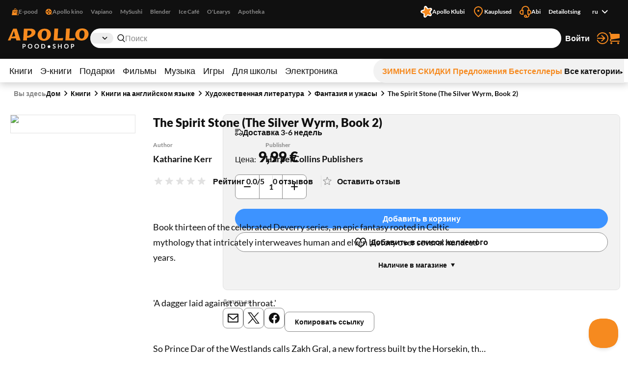

--- FILE ---
content_type: text/html; charset=utf-8
request_url: https://www.apollo.ee/ru/the-spirit-stone-the-silver-wyrm-book-2.html
body_size: 155256
content:
<!DOCTYPE html><html lang="ru"><head><meta charSet="utf-8"/><meta name="viewport" content="width=device-width, initial-scale=1, minimum-scale=1, maximum-scale=2, user-scalable=yes"/><link rel="stylesheet" href="/_next/static/css/29ccbe3c4c088abb.css" data-precedence="next"/><link rel="stylesheet" href="/_next/static/css/3ad27effbf0a220e.css" data-precedence="next"/><link rel="stylesheet" href="/_next/static/css/43c7c34003df3405.css" data-precedence="next"/><link rel="stylesheet" href="/_next/static/css/89c147cb3a3d7552.css" data-precedence="next"/><link rel="stylesheet" href="/_next/static/css/bc519a1aa597fcda.css" data-precedence="next"/><link rel="stylesheet" href="/_next/static/css/9be1844f3377c0c0.css" data-precedence="next"/><link rel="stylesheet" href="/_next/static/css/a07a83b341ea3e70.css" data-precedence="next"/><link rel="stylesheet" href="/_next/static/css/30e11ea32a1cf5c8.css" data-precedence="next"/><link rel="stylesheet" href="/_next/static/css/b05a8ef9d52e65e2.css" data-precedence="next"/><link rel="stylesheet" href="/_next/static/css/ec3a67d5775a5339.css" data-precedence="next"/><link rel="stylesheet" href="/_next/static/css/ee595b2aba44656f.css" data-precedence="next"/><link rel="stylesheet" href="/_next/static/css/a0696ec1fda94ca9.css" data-precedence="next"/><link rel="stylesheet" href="/_next/static/css/ad49631f61c12143.css" data-precedence="next"/><link rel="stylesheet" href="/_next/static/css/03e10d1d2b48cd7d.css" data-precedence="next"/><link rel="stylesheet" href="/_next/static/css/bee8ee6993eaf8bb.css" data-precedence="next"/><link rel="stylesheet" href="/_next/static/css/6d9e806aadcffcbf.css" data-precedence="next"/><link rel="preload" as="script" fetchPriority="low" href="/_next/static/chunks/webpack-a9cd9f88c77c1298.js"/><script src="/_next/static/chunks/52774a7f-358124402459c0d8.js" async=""></script><script src="/_next/static/chunks/4bd1b696-1b312bf71b949326.js" async=""></script><script src="/_next/static/chunks/1431-c9df40ce94b16aef.js" async=""></script><script src="/_next/static/chunks/main-app-ffc9a3540a692b6d.js" async=""></script><script src="/_next/static/chunks/3025bf54-ff392dca42c99fb1.js" async=""></script><script src="/_next/static/chunks/1356-ca0d17791cb306e5.js" async=""></script><script src="/_next/static/chunks/2671-be9c7373cbb393c8.js" async=""></script><script src="/_next/static/chunks/3488-e16203b1fc2a30a1.js" async=""></script><script src="/_next/static/chunks/6281-1ec40c0eb469899c.js" async=""></script><script src="/_next/static/chunks/2729-c5565d0e7dcb6f93.js" async=""></script><script src="/_next/static/chunks/6209-033faf45d7bd7a0e.js" async=""></script><script src="/_next/static/chunks/8130-f64e00d19bcca8e8.js" async=""></script><script src="/_next/static/chunks/7984-4b8c1f7580e9ead7.js" async=""></script><script src="/_next/static/chunks/373-9547727e2ef6767e.js" async=""></script><script src="/_next/static/chunks/5769-9829ebe80a9af3a8.js" async=""></script><script src="/_next/static/chunks/8791-8937083851513fb0.js" async=""></script><script src="/_next/static/chunks/app/%5Blocale%5D/(shop)/layout-1b7fd3db316f0d17.js" async=""></script><script src="/_next/static/chunks/3168-2a015a0d516dbfc5.js" async=""></script><script src="/_next/static/chunks/999-ea1d13a5a5a4bd8a.js" async=""></script><script src="/_next/static/chunks/6208-611d7064cd30d3b8.js" async=""></script><script src="/_next/static/chunks/app/%5Blocale%5D/(shop)/%5BcustomerGroupId%5D/product/%5Bid%5D/page-1a10e95e31eb4ce5.js" async=""></script><link rel="preload" href="https://www.googletagmanager.com/gtm.js?id=GTM-NP5PC2" as="script"/><title>The Spirit Stone (The Silver Wyrm, Book 2) | Apollo E-pood</title><meta name="description" content="Book thirteen of the celebrated Deverry series, an epic fantasy rooted in Celtic mythology that intricately interweaves human and elven history over several hun"/><meta name="robots" content="index, follow"/><link rel="canonical" href="https://www.apollo.ee/et/the-spirit-stone-the-silver-wyrm-book-2.html"/><link rel="alternate" hrefLang="et-EE" href="https://www.apollo.ee/et/the-spirit-stone-the-silver-wyrm-book-2.html"/><link rel="alternate" hrefLang="en-US" href="https://www.apollo.ee/en/the-spirit-stone-the-silver-wyrm-book-2.html"/><link rel="alternate" hrefLang="ru-RU" href="https://www.apollo.ee/ru/the-spirit-stone-the-silver-wyrm-book-2.html"/><link rel="alternate" hrefLang="x-default" href="https://www.apollo.ee/et/the-spirit-stone-the-silver-wyrm-book-2.html"/><meta property="og:title" content="The Spirit Stone (The Silver Wyrm, Book 2) | Apollo E-pood"/><meta property="og:description" content="Book thirteen of the celebrated Deverry series, an epic fantasy rooted in Celtic mythology that intricately interweaves human and elven history over several hun"/><meta property="og:image" content="https://cdn.apollo.ee/o/apollo/5/d/c/d/5dcd2c63e574e2267bbd261117bae29af6abd160_9780008287573.jpg"/><meta name="twitter:card" content="summary_large_image"/><meta name="twitter:title" content="The Spirit Stone (The Silver Wyrm, Book 2) | Apollo E-pood"/><meta name="twitter:description" content="Book thirteen of the celebrated Deverry series, an epic fantasy rooted in Celtic mythology that intricately interweaves human and elven history over several hun"/><meta name="twitter:image" content="https://cdn.apollo.ee/o/apollo/5/d/c/d/5dcd2c63e574e2267bbd261117bae29af6abd160_9780008287573.jpg"/><link rel="icon" href="/favicon.ico" type="image/x-icon" sizes="128x128"/><link rel="icon" href="/icon.png?82dec42fe36c2e01" type="image/png" sizes="180x180"/><link rel="apple-touch-icon" href="/apple-icon.png?82dec42fe36c2e01" type="image/png" sizes="180x180"/><meta name="sentry-trace" content="d96dafb8c93c6468a23adb64efcee909-1c3fb7fb369cf4af-0"/><meta name="baggage" content="sentry-environment=production,sentry-release=5rwPhiUo8nntik1eHNtah,sentry-public_key=0f1998123f37e773f9685c8fca18e94b,sentry-trace_id=d96dafb8c93c6468a23adb64efcee909,sentry-sampled=false"/><script src="/_next/static/chunks/polyfills-42372ed130431b0a.js" noModule=""></script></head><body><div class="styles_frame-main__2AsUj frame-main"><a href="#main" class="styles_skip-link__8DB67">Перейти к содержимому</a><header aria-label="Главный заголовок" class="styles_main__F4u43 main-header"><div class="styles_main-header__inner__wro7b main-header__inner"><div class="styles_secondary___7cL_"><div class="styles_main__inner__hDQoa"><div role="navigation" aria-label="Внешние ссылки"><ul class="styles_link-list__LY2Mx styles_external-links__kfy7Q external-links"><li class="styles_link-list__item__cSUgm"><a href="#" target="_blank" rel="noreferrer"><div class="styles_title__K59yU"><svg height="20" width="20" fill="none" viewBox="0 0 16 16"><path fill="#F68A1F" fill-rule="evenodd" d="M8 1a1.5 1.5 0 0 0-1.5 1.5V4h3V2.5A1.5 1.5 0 0 0 8 1m2.5 3H14l2 12H0L2 4h3.5V2.5a2.5 2.5 0 0 1 5 0zM12 15h2.82L13.153 5H12zM7 9a1.5 1.5 0 0 1-1.5-1.5V6h-1v1.5a2.5 2.5 0 0 0 5 0V6h-1v1.5A1.5 1.5 0 0 1 7 9" clip-rule="evenodd"></path></svg><span>E-pood</span></div></a></li><li class="styles_link-list__item__cSUgm"><a href="https://www.apollokino.ee/" target="_blank" rel="noreferrer"><div class="styles_title__K59yU"><svg height="20" width="20" fill="none" viewBox="0 0 16 16"><path fill="#F68A1F" fill-rule="evenodd" d="M7 15A7 7 0 1 0 7 1a7 7 0 0 0 0 14m0-9a1.5 1.5 0 1 0 0-3 1.5 1.5 0 0 0 0 3m0 3a1 1 0 1 0 0-2 1 1 0 0 0 0 2m1.5 2.5a1.5 1.5 0 1 1-3 0 1.5 1.5 0 0 1 3 0m-5-2a1.5 1.5 0 1 0 0-3 1.5 1.5 0 0 0 0 3M12 8a1.5 1.5 0 1 1-3 0 1.5 1.5 0 0 1 3 0" clip-rule="evenodd"></path><path fill="#F68A1F" d="M7 13h9v1H7z"></path></svg><span>Apollo kino</span></div></a></li><li class="styles_link-list__item__cSUgm"><a href="https://vapiano.ee/" target="_blank" rel="noreferrer"><div class="styles_title__K59yU"><span>Vapiano</span></div></a></li><li class="styles_link-list__item__cSUgm"><a href="https://mysushi.ee/" target="_blank" rel="noreferrer"><div class="styles_title__K59yU"><span>MySushi</span></div></a></li><li class="styles_link-list__item__cSUgm"><a href="https://www.blenderjuice.ee/" target="_blank" rel="noreferrer"><div class="styles_title__K59yU"><span>Blender</span></div></a></li><li class="styles_link-list__item__cSUgm"><a href="https://www.facebook.com/IceCafeEesti/" target="_blank" rel="noreferrer"><div class="styles_title__K59yU"><span>Ice Café</span></div></a></li><li class="styles_link-list__item__cSUgm"><a href="https://www.olearys.ee/" target="_blank" rel="noreferrer"><div class="styles_title__K59yU"><span>O&#x27;Learys</span></div></a></li><li class="styles_link-list__item__cSUgm"><a href="https://www.apotheka.ee/" target="_blank" rel="noreferrer"><div class="styles_title__K59yU"><span>Apotheka</span></div></a></li></ul></div><div role="navigation" aria-label="Дополнительные ссылки"><ul class="styles_link-list__LY2Mx styles_extra-links__Y94ZF extra-links"><li class="styles_link-list__item__cSUgm"><a href="https://www.apolloklubi.ee/"><div class="styles_title__K59yU"><svg height="20" width="20" viewBox="0 0 512 512"><path d="M495.88 114.51c-15.15-23.72-43.59-35.32-71.01-28.97l-93.77 20.94-55.19-78.43c-15.86-22.8-44.2-33.36-71.1-26.48l-1 .23c-27.23 7.03-47.1 30.43-49.62 58.45l-9.1 95.48-91.86 28.22c-26.95 8.09-45.9 32.26-47.32 60.36-1.74 28.08 14.42 54.2 40.33 65.16l88.1 38.05-1.57 95.86c-.64 28.11 16.53 53.57 42.83 63.5 26.21 10.3 56.07 3.01 74.58-18.21l60.63-68.62a6.6 6.6 0 0 1 7.1-1.89l86.69 29.59c26.58 9.25 56.1.81 73.76-21.1 17.98-22.01 20.21-52 5.78-76.38l-48.86-82.53 57.74-76.7c17.07-22.67 18.16-52.73 2.75-76.54" style="fill:#fff"></path><path d="M181.48 93.34c.46-30.7 39.05-43.99 58.31-20.07l62.36 77.47c1.14 1.37 2.98 1.96 4.69 1.43l95.02-29.36c29.34-9.08 53.94 23.56 37.1 49.25l-54.39 83.25c-.97 1.5-.94 3.43.09 4.89l57.29 81.3c17.68 25.1-5.76 58.56-35.39 50.53l-84.48-22.92c-8.64-2.35-17.85.82-23.21 7.99l-52.51 70.1c-18.41 24.58-57.47 12.63-58.99-18.03l-4.89-99.32a4.372 4.372 0 0 0-2.96-3.94l-94.13-32.09c-29.06-9.9-29.77-50.75-1.07-61.68l92.95-35.35a4.368 4.368 0 0 0 2.8-4.03l1.46-99.44h-.02Z" style="fill:#f68a1f"></path></svg><span>Apollo Klubi</span></div></a></li><li class="styles_link-list__item__cSUgm"><a href="https://www.apollo.ee/et/kauplused"><div class="styles_title__K59yU"><svg height="20" width="20" xml:space="preserve" viewBox="0 0 24 24"><path d="M12 22.9c-.32 0-.64-.12-.88-.36l-.78-.78C6.56 18.02 3 14.48 3 10c0-4.96 4.04-9 9-9s9 4.04 9 9c0 4.5-3.5 7.96-7.2 11.62l-.92.91c-.24.24-.56.37-.88.37M12 3c-3.86 0-7 3.14-7 7 0 3.65 3.28 6.9 6.75 10.34l.25.25.39-.39C15.94 16.7 19 13.67 19 10c0-3.86-3.14-7-7-7" style="fill:#f68a1f"></path><circle cx="12" cy="10" r="2" style="fill:#f68a1f"></circle></svg><span>Kauplused</span></div></a></li><li class="styles_link-list__item__cSUgm"><a href="https://www.apollo.ee/help"><div class="styles_title__K59yU"><svg height="20" width="20" xml:space="preserve" viewBox="0 0 24 24"><path d="M24 13c0-2.41-1.72-4.43-4-4.9V8c0-4.41-3.59-8-8-8S4 3.59 4 8v.1c-2.28.47-4 2.49-4 4.9 0 2.76 2.24 5 5 5h3V8H6c0-3.31 2.69-6 6-6s6 2.69 6 6h-2v10h2v1c0 1.65-1.35 3-3 3h-.18c.11-.31.18-.65.18-1 0-1.65-1.35-3-3-3s-3 1.35-3 3 1.35 3 3 3h3c2.76 0 5-2.24 5-5v-1.1c2.28-.47 4-2.49 4-4.9M6 16H5c-1.65 0-3-1.35-3-3s1.35-3 3-3h1zm6 4c.55 0 1 .45 1 1s-.45 1-1 1-1-.45-1-1 .45-1 1-1m7-4h-1v-6h1c1.65 0 3 1.35 3 3s-1.35 3-3 3" style="fill:#f68a1f"></path></svg><span>Abi</span></div></a></li><li class="styles_link-list__item__cSUgm"><a href="https://www.apollo.ee/et/catalogsearch/advanced"><div class="styles_title__K59yU"><span>Detailotsing</span></div></a></li><li class="styles_link-list__item__cSUgm"><div class="styles_accessible-drop__kw_6R styles_align-right__t9uK3"><button class="button styles_button__4hFZL styles_layout-link__PoAgk styles_intent-discrete__e9kYF styles_size-small__k6oLn styles_has-icon-after__RseT3 styles_align-center__aNWgc" type="button" aria-haspopup="true" aria-expanded="false"><span class="styles_button__inner__eeSk_"><span class="styles_text__lezxR">ru</span><svg height="16" width="16" class="styles_button__icon__9ZC6L" xml:space="preserve" viewBox="0 0 24 24"><path fill="#101010" fill-rule="evenodd" d="M12.1 15.2c.4.4 1 .4 1.4 0l4.9-4.9c.4-.4.4-1 0-1.4-.4-.4-1-.4-1.4 0l-4.2 4.2-4.3-4.3c-.4-.4-1-.4-1.4 0-.4.4-.4 1 0 1.4z" clip-rule="evenodd"></path></svg></span></button></div></li></ul></div></div></div><div class="styles_primary__DWNiM"><div class="styles_main__inner__hDQoa"><div class="styles_logo__6aKTS"><a href="/ru"><img alt="Аполло Интернет-магазин | Магазин" loading="lazy" width="165" height="40" decoding="async" data-nimg="1" style="color:transparent" src="https://api.live.apollo.ee/media/logo/stores/2/apollo_logo.svg"/></a></div><div class="styles_header-search__mqYyH"><button class="button styles_button__4hFZL styles_layout-icon__y1KjU styles_size-default__MWEvi has-icon styles_has-icon__OdQqZ styles_align-center__aNWgc styles_search-expand__AbhrZ" type="button" aria-controls="header-search"><span class="styles_button__inner__eeSk_"><svg height="16" width="16" class="styles_button__icon__9ZC6L" xml:space="preserve" viewBox="0 0 512 512"><path fill="#B88D97" d="M490.4 471.1 379.3 356.8c35.6-37.9 57.6-88.9 57.6-145C436.9 95 342.2 0 225.8 0s-211 95-211 211.8c0 116.8 94.7 211.8 211.1 211.8 43.3 0 83.6-13.2 117.2-35.7.6.7.8 1.6 1.4 2.2l111.4 114.6c4.7 4.9 11 7.3 17.3 7.3 6.1 0 12.1-2.3 16.8-6.8 9.5-9.3 9.7-24.6.4-34.1M63 211.8c0-90.2 73-163.6 162.8-163.6 89.8 0 162.9 73.4 162.9 163.6s-73.1 163.6-162.9 163.6C136 375.4 63 302 63 211.8"></path></svg><span class="styles_text__lezxR">Расширить поиск</span></span></button><div class="styles_header-search__inner__QE3IE" id="header-search"><form id="header-search-form" role="search" aria-label="Быстрый поиск" action="/ru/catalogsearch/result" method="GET"><div role="combobox" aria-haspopup="listbox" aria-owns="header-search-drop" aria-controls="header-search-drop" aria-expanded="true" class="styles_search-form__On3JR"><div class="styles_control-select__JJ_Ll styles_theme-stylized__i5Ska"><div class="styles_control-select-holder__WN1Tk"><p class="styles_control-select-value__Vkn0q"></p><select name="category_id" id="categories" class="styles_control-select-select__xQvsg" spellCheck="false" autoComplete="nope" aria-label="Категории"><option value="-1">Все</option><option value="683">Книги</option><option value="709">Э-книги</option><option value="1899">Подарки</option><option value="9">Фильмы</option><option value="628">Музыка</option><option value="14">Игры</option><option value="1913">Для школы</option><option value="9075">Электроника</option></select><svg height="20" width="20" xml:space="preserve" viewBox="0 0 24 24"><path fill="#101010" fill-rule="evenodd" d="M12.1 15.2c.4.4 1 .4 1.4 0l4.9-4.9c.4-.4.4-1 0-1.4-.4-.4-1-.4-1.4 0l-4.2 4.2-4.3-4.3c-.4-.4-1-.4-1.4 0-.4.4-.4 1 0 1.4z" clip-rule="evenodd"></path></svg></div></div><div class="styles_control-input__dSR2p styles_theme-minimal__VhO64"><span class="styles_control-input-addon-front__ksNkw"><svg height="16" width="16" xml:space="preserve" viewBox="0 0 512 512"><path fill="#B88D97" d="M490.4 471.1 379.3 356.8c35.6-37.9 57.6-88.9 57.6-145C436.9 95 342.2 0 225.8 0s-211 95-211 211.8c0 116.8 94.7 211.8 211.1 211.8 43.3 0 83.6-13.2 117.2-35.7.6.7.8 1.6 1.4 2.2l111.4 114.6c4.7 4.9 11 7.3 17.3 7.3 6.1 0 12.1-2.3 16.8-6.8 9.5-9.3 9.7-24.6.4-34.1M63 211.8c0-90.2 73-163.6 162.8-163.6 89.8 0 162.9 73.4 162.9 163.6s-73.1 163.6-162.9 163.6C136 375.4 63 302 63 211.8"></path></svg></span><div class="styles_control-input-holder__7aaKF"><input id="header-search-input" class="styles_control-input-input__7NL3x" type="text" placeholder="Поиск" spellCheck="false" autoComplete="off" name="q" value=""/></div></div></div></form><div class="styles_drop__DYeo5" id="header-search-drop" role="listbox" aria-labelledby="header-search-input" tabindex="0"><ul class="styles_link-list__LY2Mx styles_extra-links__Y94ZF extra-links"><li class="styles_link-list__item__cSUgm"><a href="/ru/kampaaniad/apollo-klubi-eripakkumine"><div class="styles_title__K59yU"><svg height="20" width="20" viewBox="0 0 512 512"><path d="M495.88 114.51c-15.15-23.72-43.59-35.32-71.01-28.97l-93.77 20.94-55.19-78.43c-15.86-22.8-44.2-33.36-71.1-26.48l-1 .23c-27.23 7.03-47.1 30.43-49.62 58.45l-9.1 95.48-91.86 28.22c-26.95 8.09-45.9 32.26-47.32 60.36-1.74 28.08 14.42 54.2 40.33 65.16l88.1 38.05-1.57 95.86c-.64 28.11 16.53 53.57 42.83 63.5 26.21 10.3 56.07 3.01 74.58-18.21l60.63-68.62a6.6 6.6 0 0 1 7.1-1.89l86.69 29.59c26.58 9.25 56.1.81 73.76-21.1 17.98-22.01 20.21-52 5.78-76.38l-48.86-82.53 57.74-76.7c17.07-22.67 18.16-52.73 2.75-76.54" style="fill:#fff"></path><path d="M181.48 93.34c.46-30.7 39.05-43.99 58.31-20.07l62.36 77.47c1.14 1.37 2.98 1.96 4.69 1.43l95.02-29.36c29.34-9.08 53.94 23.56 37.1 49.25l-54.39 83.25c-.97 1.5-.94 3.43.09 4.89l57.29 81.3c17.68 25.1-5.76 58.56-35.39 50.53l-84.48-22.92c-8.64-2.35-17.85.82-23.21 7.99l-52.51 70.1c-18.41 24.58-57.47 12.63-58.99-18.03l-4.89-99.32a4.372 4.372 0 0 0-2.96-3.94l-94.13-32.09c-29.06-9.9-29.77-50.75-1.07-61.68l92.95-35.35a4.368 4.368 0 0 0 2.8-4.03l1.46-99.44h-.02Z" style="fill:#f68a1f"></path></svg><span>Apollo klubi pakkumised</span></div></a></li><li class="styles_link-list__item__cSUgm"><a href="/ru/catalogsearch/advanced"><div class="styles_title__K59yU"><span>Detailotsing</span></div></a></li></ul></div></div></div><ul class="styles_link-list__LY2Mx styles_mainbar__yLdYl mainbar"><li class="styles_link-list__item__cSUgm"><button class="styles_user-button__lvpuV"><span>Войти<svg height="24" width="24" xml:space="preserve" viewBox="0 0 24 24"><g><path d="M1 12c0 .55.45 1 1 1h11.93l-4.11 3.76a.997.997 0 0 0-.06 1.41c.2.21.47.32.74.32.24 0 .48-.09.68-.26l6-5.5c.01 0 .01-.01.01-.02.07-.07.13-.16.17-.24.02-.03.04-.05.05-.08.05-.12.08-.26.08-.4s-.03-.27-.08-.4c-.01-.03-.04-.05-.05-.08-.05-.09-.1-.17-.17-.24-.01-.01-.01-.01-.01-.02l-6-5.5c-.41-.37-1.04-.34-1.41.06-.38.42-.35 1.05.05 1.43L13.93 11H2c-.55 0-1 .45-1 1" style="fill:#f68a1f"></path><path d="M12 0C7.02 0 2.63 3 .82 7.64a1.004 1.004 0 0 0 1.87.73C4.19 4.5 7.85 2 12 2c5.51 0 10 4.49 10 10s-4.49 10-10 10c-4.15 0-7.81-2.5-9.32-6.36a1.001 1.001 0 0 0-1.87.72C2.63 21 7.02 24 12 24c6.62 0 12-5.38 12-12S18.62 0 12 0" style="fill:#f68a1f"></path></g></svg></span></button></li><li class="styles_link-list__item__cSUgm"><a href="/ru/cart"><div class="styles_title__K59yU"><svg height="20" width="20" xml:space="preserve" viewBox="0 0 24 24"><path fill="#F68A1F" d="M5.8 14.7 22 12c.6-.1 1-.6 1-1.2V4.2c0-.6-.6-1.2-1.2-1.2H5.3L5 .9C4.9.4 4.5 0 4 0H2c-.5 0-1 .4-1 1s.5 1 1 1h1.1l1.4 11.1c-.9.5-1.5 1.5-1.5 2.6v.3c0 1.7 1.3 3 3 3h16c.5 0 1-.5 1-1s-.5-1-1-1H6c-.6 0-1-.5-1-1v-.3c0-.5.3-.9.8-1M6 20c-1.1 0-2 .9-2 2s.9 2 2 2 2-.9 2-2-.9-2-2-2m14 0c-1.1 0-2 .9-2 2s.9 2 2 2 2-.9 2-2-.9-2-2-2"></path></svg><span>Корзина</span></div></a></li></ul></div></div><nav class="styles_menu__Mg0Ux" aria-label="Главное меню"><div class="styles_menu__inner__rEn8j"><span data-focus-scope-start="true" hidden=""></span><ul class="styles_menu__primary__DdD6B"><li class="styles_closed__EVa_m"><a href="/ru/raamatud">Книги</a></li><li class="styles_closed__EVa_m"><a href="/ru/e-raamatud">Э-книги</a></li><li class="styles_closed__EVa_m"><a href="/ru/kingitused">Подарки</a></li><li class="styles_closed__EVa_m"><a href="/ru/filmid">Фильмы</a></li><li class="styles_closed__EVa_m"><a href="/ru/muusika">Музыка</a></li><li class="styles_closed__EVa_m"><a href="/ru/mangud">Игры</a></li><li class="styles_closed__EVa_m"><a href="/ru/kooli-ja-kontoritarbed">Для школы</a></li><li class="styles_closed__EVa_m"><a href="/ru/elektroonika">Электроника</a></li></ul><span data-focus-scope-end="true" hidden=""></span><ul class="styles_menu__secondary__CUFB8"><li class="styles_hilited__GjNPX"><a href="/ru/talveale"><span class="styles_hilited__GjNPX">ЗИМНИЕ СКИДКИ</span></a></li><li class="styles_hilited__GjNPX"><a href="/ru/eripakkumised"><span class="styles_hilited__GjNPX">Предложения</span></a></li><li class="styles_hilited__GjNPX"><a href="/ru/edetabelid"><span class="styles_hilited__GjNPX">Бестселлеры</span></a></li><li class="mobile-hide tablet-hide"><a href="/ru/kategooriad"><span>Все категории</span><div><svg height="6" width="6" xml:space="preserve" viewBox="0 0 500 500"><g><path d="M466.51 250 33.49 500V0z"></path></g></svg></div></a></li></ul></div></nav></div></header><main class="styles_main__FDRs8 styles_size-full__AlqSK" id="main"><div class="styles_inner__k2ncv"><section class="styles_block__GJdIq" aria-label="Раздел товаров"><div class="styles_block__inner__zHhTN"><nav aria-label="Навигация по цепочке навигации" aria-describedby="breadcrumbs-main-breadcrumbs-title" class="styles_breadcrumbs__NarXt"><p class="styles_breadcrumbs__title__73YDe" id="breadcrumbs-main-breadcrumbs-title">Вы здесь</p><ol><li aria-current="false"><a href="/">Дом</a><svg height="16" width="16" xml:space="preserve" viewBox="0 0 24 24"><path fill="#101010" fill-rule="evenodd" d="M15.9 12.7c.4-.4.4-1 0-1.4l-4.9-5c-.4-.3-1-.3-1.4 0-.4.4-.4 1 0 1.4l4.2 4.2-4.2 4.2c-.4.4-.4 1 0 1.4.4.4 1 .4 1.4 0z" clip-rule="evenodd"></path></svg></li><li aria-current="false"><a href="/ru/raamatud">Книги</a><svg height="16" width="16" xml:space="preserve" viewBox="0 0 24 24"><path fill="#101010" fill-rule="evenodd" d="M15.9 12.7c.4-.4.4-1 0-1.4l-4.9-5c-.4-.3-1-.3-1.4 0-.4.4-.4 1 0 1.4l4.2 4.2-4.2 4.2c-.4.4-.4 1 0 1.4.4.4 1 .4 1.4 0z" clip-rule="evenodd"></path></svg></li><li aria-current="false"><a href="/ru/raamatud/ingliskeelsed-raamatud">Книги на английском языке</a><svg height="16" width="16" xml:space="preserve" viewBox="0 0 24 24"><path fill="#101010" fill-rule="evenodd" d="M15.9 12.7c.4-.4.4-1 0-1.4l-4.9-5c-.4-.3-1-.3-1.4 0-.4.4-.4 1 0 1.4l4.2 4.2-4.2 4.2c-.4.4-.4 1 0 1.4.4.4 1 .4 1.4 0z" clip-rule="evenodd"></path></svg></li><li aria-current="false"><a href="/ru/raamatud/ingliskeelsed-raamatud/ilukirjandus">Художественная литература</a><svg height="16" width="16" xml:space="preserve" viewBox="0 0 24 24"><path fill="#101010" fill-rule="evenodd" d="M15.9 12.7c.4-.4.4-1 0-1.4l-4.9-5c-.4-.3-1-.3-1.4 0-.4.4-.4 1 0 1.4l4.2 4.2-4.2 4.2c-.4.4-.4 1 0 1.4.4.4 1 .4 1.4 0z" clip-rule="evenodd"></path></svg></li><li aria-current="false"><a href="/ru/raamatud/ingliskeelsed-raamatud/ilukirjandus/ulme-fantaasia-ja-oudus">Фантазия и ужасы</a><svg height="16" width="16" xml:space="preserve" viewBox="0 0 24 24"><path fill="#101010" fill-rule="evenodd" d="M15.9 12.7c.4-.4.4-1 0-1.4l-4.9-5c-.4-.3-1-.3-1.4 0-.4.4-.4 1 0 1.4l4.2 4.2-4.2 4.2c-.4.4-.4 1 0 1.4.4.4 1 .4 1.4 0z" clip-rule="evenodd"></path></svg></li><li aria-current="page"><a href="/ru/the-spirit-stone-the-silver-wyrm-book-2.html">The Spirit Stone (The Silver Wyrm, Book 2)</a></li></ol></nav><script type="application/ld+json">{"@context":"https://schema.org","@type":"BreadcrumbList","itemListElement":[{"@type":"ListItem","position":1,"name":"Дом","item":"https://www.apollo.ee/"},{"@type":"ListItem","position":2,"name":"Дом","item":"https://www.apollo.ee/"},{"@type":"ListItem","position":3,"name":"Книги","item":"https://www.apollo.ee/ru/raamatud"},{"@type":"ListItem","position":4,"name":"Книги на английском языке","item":"https://www.apollo.ee/ru/raamatud/ingliskeelsed-raamatud"},{"@type":"ListItem","position":5,"name":"Художественная литература","item":"https://www.apollo.ee/ru/raamatud/ingliskeelsed-raamatud/ilukirjandus"},{"@type":"ListItem","position":6,"name":"Фантазия и ужасы","item":"https://www.apollo.ee/ru/raamatud/ingliskeelsed-raamatud/ilukirjandus/ulme-fantaasia-ja-oudus"},{"@type":"ListItem","position":7,"name":"The Spirit Stone (The Silver Wyrm, Book 2)"}]}</script><script type="application/ld+json">{"@context":"https://schema.org","@type":"Product","name":"The Spirit Stone (The Silver Wyrm, Book 2)","image":["https://cdn.apollo.ee/o/apollo/5/d/c/d/5dcd2c63e574e2267bbd261117bae29af6abd160_9780008287573.jpg"],"category":"Книги > Книги на английском языке > Художественная литература > Фантазия и ужасы","description":"Book thirteen of the celebrated Deverry series, an epic fantasy rooted in Celtic mythology that intricately interweaves human and elven history over several hundred years.\n\n\n          'A dagger laid against our throat.'\n\n\n          So Prince Dar of the Westlands calls Zakh Gral, a new fortress built by the Horsekin, the ancient enemies of his people. To help him destroy this threat, the elven prince has called upon his allies: the dwarven folk of the northern mountains and the human men of Deverry to the east. Their leaders know that if the Westlands fall to the Horsekin, their own throats will feel that dagger next. Joining them are two powerful dragons, who have their own bitter reasons to hate the Horsekin.\n\n\n          But the fanatical Horsekin believe that they have the most powerful ally of all: a new goddess. Alshandra's priestesses have announced that she has given the Horsekin the lands belonging to the prince - and that his people must be utterly destroyed.\n\n\n          Rooted in Celtic mythology and intricately interweaving human and elven history over several hundred years, Katharine Kerr's dazzling saga tells of ancient enmities and undying friendships experienced through many lives. Epic fantasy on a truly grand scale.","url":"https://www.apollo.ee/ru/the-spirit-stone-the-silver-wyrm-book-2.html","offers":{"@type":"Offer","price":9.99,"priceCurrency":"EUR","priceValidUntil":"2027-01-18T17:13:40.697Z","itemCondition":"https://schema.org/NewCondition","availability":"https://schema.org/InStock","url":"https://www.apollo.ee/ru/the-spirit-stone-the-silver-wyrm-book-2.html","seller":{"@type":"Organization","name":"Apollo"}},"sku":"9780008287573","primaryImageOfPage":{"@type":"ImageObject","url":"https://cdn.apollo.ee/o/apollo/5/d/c/d/5dcd2c63e574e2267bbd261117bae29af6abd160_9780008287573.jpg"},"gtin":"9780008287573","isbn":"9780008287573","numberOfPages":528,"datePublished":"20.04.2020","publisher":{"@type":"Organization","name":"HarperCollins Publishers"},"author":[{"@type":"Person","name":"Katharine Kerr"}],"additionalProperty":[{"@type":"PropertyValue","name":"Format","value":"Mягкая обложка"},{"@type":"PropertyValue","name":"Series","value":"The Silver Wyrm"}]}</script><script type="application/ld+json">{"@context":"https://schema.org","@type":"WebPage","url":"https://www.apollo.ee/ru/the-spirit-stone-the-silver-wyrm-book-2.html","name":"The Spirit Stone (The Silver Wyrm, Book 2)","primaryImageOfPage":{"@type":"ImageObject","url":"https://cdn.apollo.ee/o/apollo/5/d/c/d/5dcd2c63e574e2267bbd261117bae29af6abd160_9780008287573.jpg"}}</script><article class="styles_product-card-detailed__QhNr_ styles_single__NXJbc"><div class="styles_product-card-detailed__graphics__y8r2Q" data-position="xundefined"><div class="styles_product-gallery__hwV6b" role="region" aria-label="Изображения товара"><div class="slick-slider slick-initialized"><div class="slick-list"><div class="slick-track" style="width:100%;left:0%"><div data-index="0" class="slick-slide slick-active slick-current" tabindex="-1" aria-hidden="false" style="outline:none;width:100%"><div><div tabindex="-1" style="width:100%;display:inline-block"><button aria-label="Нажмите для увеличения"><img alt="The Spirit Stone (The Silver Wyrm, Book 2)" loading="lazy" width="255" height="395" decoding="async" data-nimg="1" style="color:transparent" srcSet="/_next/image?url=https%3A%2F%2Fcdn.apollo.ee%2Fo%2Fapollo%2F5%2Fd%2Fc%2Fd%2F5dcd2c63e574e2267bbd261117bae29af6abd160_9780008287573.jpg&amp;w=256&amp;q=75 1x, /_next/image?url=https%3A%2F%2Fcdn.apollo.ee%2Fo%2Fapollo%2F5%2Fd%2Fc%2Fd%2F5dcd2c63e574e2267bbd261117bae29af6abd160_9780008287573.jpg&amp;w=640&amp;q=75 2x" src="https://cdn.apollo.ee/o/apollo/5/d/c/d/5dcd2c63e574e2267bbd261117bae29af6abd160_9780008287573.jpg"/></button></div></div></div></div></div></div></div></div><div class="styles_product-card-detailed__primary__C8cIf"><header class="styles_product-card-detailed__header__WhMxk"><div class="styles_heading__3pDhf styles_mobile-wrap__1MRHu styles_tablet-wrap__5stTS"><h1 class="styles_heading__title__Xym7A styles_align-left__aHTGM">The Spirit Stone (The Silver Wyrm, Book 2)</h1></div></header><div class="styles_product-card-detailed__meta__fya92"><dl class="styles_meta-list__ceAan styles_size-default__sjbFQ" aria-label="The Spirit Stone (The Silver Wyrm, Book 2) meta"><div class="styles_meta-list__item__4bnzC styles_size-default__sjbFQ"><dt class="">Author</dt><dd><div class="styles_clip-content__WNnoF styles_size-default__8_0Jo styles_can-collapse__jvDZa"><div class="styles_clip-content__inner__4TgIf" id="meta-author">Katharine Kerr</div></div></dd></div><div class="styles_meta-list__item__4bnzC styles_size-default__sjbFQ"><dt class="">Publisher</dt><dd><div class="styles_clip-content__WNnoF styles_size-default__8_0Jo styles_can-collapse__jvDZa"><div class="styles_clip-content__inner__4TgIf" id="meta-publisher">HarperCollins Publishers</div></div></dd></div></dl><ul class="styles_link-list__LY2Mx styles_product-rating__96TsO product-rating"><li class="styles_link-list__item__cSUgm"><a href="/ru/reviews/283314"><div class="styles_product-rating__p9Jwo" data-value="0"><span class="">Рейтинг 0.0/5</span><svg height="22" width="110" xml:space="preserve" viewBox="0 0 120 24"><g fill="#E1E1E1"><path d="M19.4 8.6h-4.9L13 3.9c-.1-.5-.6-.7-1-.7s-.8.2-1 .7L9.5 8.6H4.6c-1 0-1.4 1.2-.6 1.8l4 2.9L6.5 18c-.3.9.8 1.7 1.5 1.1l4-2.9 4 2.9c.8.6 1.8-.2 1.5-1.1L16 13.3l4-2.9c.8-.6.4-1.8-.6-1.8"></path><path d="M11 3.9 9.5 8.6H4.6c-1 0-1.4 1.2-.6 1.8l4 2.9L6.5 18c-.3.9.8 1.7 1.5 1.1l4-2.9v-13c-.4 0-.8.3-1 .7"></path></g><g fill="#E1E1E1"><path d="M43.4 8.6h-4.9L37 3.9c-.1-.5-.6-.7-1-.7s-.8.2-1 .7l-1.5 4.7h-4.9c-1 0-1.4 1.2-.6 1.8l4 2.9-1.5 4.7c-.3.9.8 1.7 1.5 1.1l4-2.9 4 2.9c.8.6 1.8-.2 1.5-1.1L40 13.3l4-2.9c.8-.6.4-1.8-.6-1.8"></path><path d="m35 3.9-1.5 4.7h-4.9c-1 0-1.4 1.2-.6 1.8l4 2.9-1.5 4.7c-.3.9.8 1.7 1.5 1.1l4-2.9v-13c-.4 0-.8.3-1 .7"></path></g><g fill="#E1E1E1"><path d="M67.4 8.6h-4.9L61 3.9c-.1-.5-.6-.7-1-.7s-.8.2-1 .7l-1.5 4.7h-4.9c-1 0-1.4 1.2-.6 1.8l4 2.9-1.5 4.7c-.3.9.8 1.7 1.5 1.1l4-2.9 4 2.9c.8.6 1.8-.2 1.5-1.1L64 13.3l4-2.9c.8-.6.4-1.8-.6-1.8"></path><path d="m59 3.9-1.5 4.7h-4.9c-1 0-1.4 1.2-.6 1.8l4 2.9-1.5 4.7c-.3.9.8 1.7 1.5 1.1l4-2.9v-13c-.4 0-.8.3-1 .7"></path></g><g fill="#E1E1E1"><path d="M91.4 8.6h-4.9L85 3.9c-.1-.5-.6-.7-1-.7s-.8.2-1 .7l-1.5 4.7h-4.9c-1 0-1.4 1.2-.6 1.8l4 2.9-1.5 4.7c-.3.9.8 1.7 1.5 1.1l4-2.9 4 2.9c.8.6 1.8-.2 1.5-1.1L88 13.3l4-2.9c.8-.6.4-1.8-.6-1.8"></path><path d="m83 3.9-1.5 4.7h-4.9c-1 0-1.4 1.2-.6 1.8l4 2.9-1.5 4.7c-.3.9.8 1.7 1.5 1.1l4-2.9v-13c-.4 0-.8.3-1 .7"></path></g><g fill="#E1E1E1"><path d="M115.4 8.6h-4.9L109 3.9c-.1-.5-.6-.7-1-.7s-.8.2-1 .7l-1.5 4.7h-4.9c-1 0-1.4 1.2-.6 1.8l4 2.9-1.5 4.7c-.3.9.8 1.7 1.5 1.1l4-2.9 4 2.9c.8.6 1.8-.2 1.5-1.1l-1.5-4.7 4-2.9c.8-.6.4-1.8-.6-1.8"></path><path d="m107 3.9-1.5 4.7h-4.9c-1 0-1.4 1.2-.6 1.8l4 2.9-1.5 4.7c-.3.9.8 1.7 1.5 1.1l4-2.9v-13c-.4 0-.8.3-1 .7"></path></g></svg></div></a></li><li class="styles_link-list__item__cSUgm"><a href="#reviews-slider">0 отзывов</a></li><li class="styles_link-list__item__cSUgm"><button class="button styles_button__4hFZL styles_layout-link__PoAgk styles_intent-discrete__e9kYF styles_size-default__MWEvi has-icon styles_has-icon__OdQqZ styles_align-center__aNWgc" type="button"><span class="styles_button__inner__eeSk_"><svg height="16" width="16" class="styles_button__icon__9ZC6L styles_large__Ia_Vx" xml:space="preserve" viewBox="0 0 24 24"><path fill="#888" d="M7.4 19.3c-.2 0-.4-.1-.6-.2-.4-.3-.5-.7-.4-1.1L8 13.3l-4-2.9c-.4-.3-.5-.7-.4-1.1s.5-.7 1-.7h4.9L11 3.9c.1-.4.5-.7 1-.7s.8.3 1 .7l1.5 4.7h4.9c.4 0 .8.3 1 .7.1.4 0 .9-.4 1.1l-4 2.9 1.5 4.7c.1.4 0 .9-.4 1.1-.4.3-.8.3-1.2 0l-4-2.9-4 2.9c-.1.1-.3.2-.5.2M4.6 9.6l4.6 3.3-1.7 5.4L12 15l4.6 3.3-1.7-5.4 4.6-3.3h-5.6L12 4.2l-1.7 5.4z"></path></svg><span class="styles_text__lezxR">Оставить отзыв</span></span></button></li></ul></div><div class="styles_product-card-detailed__description__AQMRo"><ul class="styles_link-list__LY2Mx styles_product-variations__rZ_u_ product-variations"></ul><div class="styles_clip-content__WNnoF styles_size-default__8_0Jo styles_can-collapse__jvDZa"><div class="styles_clip-content__inner__4TgIf" id="product-description"><div>Book thirteen of the celebrated Deverry series, an epic fantasy rooted in Celtic mythology that intricately interweaves human and elven history over several hundred years.


          'A dagger laid against our throat.'


          So Prince Dar of the Westlands calls Zakh Gral, a new fortress built by the Horsekin, the ancient enemies of his people. To help him destroy this threat, the elven prince has called upon his allies: the dwarven folk of the northern mountains and the human men of Deverry to the east. Their leaders know that if the Westlands fall to the Horsekin, their own throats will feel that dagger next. Joining them are two powerful dragons, who have their own bitter reasons to hate the Horsekin.


          But the fanatical Horsekin believe that they have the most powerful ally of all: a new goddess. Alshandra's priestesses have announced that she has given the Horsekin the lands belonging to the prince - and that his people must be utterly destroyed.


          Rooted in Celtic mythology and intricately interweaving human and elven history over several hundred years, Katharine Kerr's dazzling saga tells of ancient enmities and undying friendships experienced through many lives. Epic fantasy on a truly grand scale.</div></div></div></div></div><div class="styles_product-card-detailed__secondary__N7J3k"><div class="styles_product-card-detailed__cta__goDTo"><div class="styles_purchase-block__1_F0k"><ul class="styles_product-badges__TbeBP"></ul><div class="styles_product-callout__w507a"><svg height="14" width="14" xml:space="preserve" viewBox="0 0 24 24"><g><g><path fill="#101010" d="M1 9h10c.6 0 1-.4 1-1s-.4-1-1-1H1c-.6 0-1 .4-1 1s.4 1 1 1m0 4h7c.6 0 1-.4 1-1s-.4-1-1-1H1c-.6 0-1 .4-1 1s.4 1 1 1m21.8-3.6-4.2-.8-3.6-5c-.3-.4-.8-.6-1.3-.6H1c-.6 0-1 .4-1 1s.4 1 1 1h12.4L17 9.9c.2.3.5.5.9.6l4 .8V18h-1.1c-.4-1.7-2-3-3.9-3s-3.4 1.3-3.9 3H7.9c-.4-1.7-2-3-3.9-3-2.2 0-4 1.8-4 4s1.8 4 4 4c1.9 0 3.4-1.3 3.9-3h5.3c.4 1.7 2 3 3.9 3s3.4-1.3 3.9-3h1.6c.8 0 1.5-.7 1.5-1.5v-7.6c-.1-.7-.6-1.3-1.3-1.5M4 21c-1.1 0-2-.9-2-2s.9-2 2-2 2 .9 2 2-.9 2-2 2m13 0c-1.1 0-2-.9-2-2s.9-2 2-2 2 .9 2 2-.9 2-2 2"></path></g></g></svg><div>Доставка 3-6 недель
</div></div><ul class="styles_notifications__zlwXJ"></ul><div class="styles_product-prices__sjre6"><p class="styles_product-price__hxGmD styles_regular___srW_ styles_not-applied__CtVES"><span class="styles_product-price-label__15kbX">Цена<!-- -->:</span><span class="styles_product-price-value__Ai9c8">9,99 €</span></p></div><div class="styles_control-quantity__jOIee"><button class="styles_control-quantity-button__8eYal styles_minus__9nTlc" aria-label="Уменьшить" aria-controls="283314-qty"><span><svg height="24" width="24" xml:space="preserve" viewBox="0 0 24 24"><path fill="#101010" d="M5 12c0-.6.4-1 1-1h12c.6 0 1 .4 1 1s-.4 1-1 1H6c-.6 0-1-.4-1-1"></path></svg></span></button><div class="styles_control-quantity-holder__j4Zzp"><input id="283314-qty" class="styles_control-quantity-input__ksCFB" type="number" spellCheck="false" aria-label="Количество" name="283314-qty" value="1"/></div><button class="styles_control-quantity-button__8eYal styles_plus__Ykkfh" aria-label="Увеличить" aria-controls="283314-qty"><span><svg height="24" width="24" xml:space="preserve" viewBox="0 0 24 24"><path fill="#101010" fill-rule="evenodd" d="M12 5c-.6 0-1 .4-1 1v5H6c-.6 0-1 .4-1 1s.4 1 1 1h5v5c0 .6.4 1 1 1s1-.4 1-1v-5h5c.6 0 1-.4 1-1s-.4-1-1-1h-5V6c0-.6-.4-1-1-1" clip-rule="evenodd"></path></svg></span></button></div><ul class="buttons styles_buttons__jqdh6 styles_layout-vertical-wide__cyquf"><li class="styles_buttons__item__TMtEk"><button class="button styles_button__4hFZL styles_layout-default__4C_Jw styles_intent-primary__Xx6k1 styles_size-large__TymFB styles_align-center__aNWgc" type="button" aria-busy="false"><span class="styles_button__inner__eeSk_"><span class="styles_text__lezxR">Добавить в корзину</span></span></button></li><li class="styles_buttons__item__TMtEk"><button class="button styles_button__4hFZL styles_layout-default__4C_Jw styles_size-large__TymFB has-icon styles_has-icon__OdQqZ styles_align-center__aNWgc styles_wishlist-button__aOv58" type="button" aria-busy="false"><span class="styles_button__inner__eeSk_"><svg height="16" width="16" class="styles_button__icon__9ZC6L" xml:space="preserve" viewBox="0 0 24 24"><path fill="#101010" d="M17 3c-2.1 0-3.9 1.1-5 2.7C10.9 4.1 9.1 3 7 3 3.7 3 1 5.7 1 9c0 3.5 1.9 6.5 4 8.7 2.1 2.3 4.7 3.9 6.2 5 .1.1.1.1.2.1.3.2.8.2 1.1 0 .1 0 .1-.1.2-.1 1.5-1 4.1-2.7 6.2-5 2.1-2.2 4-5.2 4-8.7.1-3.3-2.6-6-5.9-6m.6 13.3c-1.8 1.9-4 3.4-5.6 4.5-1.5-1-3.7-2.5-5.6-4.5C4.5 14.3 3 11.8 3 9c0-2.2 1.8-4 4-4s4 1.8 4 4v1c0 .6.4 1 1 1s1-.4 1-1V9c0-2.2 1.8-4 4-4s4 1.8 4 4c0 2.8-1.5 5.3-3.4 7.3"></path></svg><span class="styles_text__lezxR">Добавить в список желаемого</span></span></button></li><li class="styles_buttons__item__TMtEk"><button class="button styles_button__4hFZL styles_layout-link__PoAgk styles_intent-discrete__e9kYF styles_size-default__MWEvi styles_has-icon-after__RseT3 styles_align-center__aNWgc" type="button"><span class="styles_button__inner__eeSk_"><span class="styles_text__lezxR">Наличие в магазине</span><svg height="16" width="16" class="styles_button__icon__9ZC6L styles_small__jPBMQ" xml:space="preserve" viewBox="0 0 500 500"><g><path d="M250 466.51 0 33.49h500z"></path></g></svg></span></button></li></ul></div><div role="region" class="styles_share-buttons__eVDTX"><div class="styles_heading__3pDhf styles_mobile-wrap__1MRHu styles_tablet-wrap__5stTS"><h2 class="styles_heading__title__Xym7A styles_align-left__aHTGM">Делиться</h2></div><div class="styles_share-buttons__items__d8UNR"><div class="styles_share-buttons__item__T5fx0"><a class="button styles_button__4hFZL styles_layout-icon__y1KjU styles_size-default__MWEvi has-icon styles_has-icon__OdQqZ styles_align-center__aNWgc" type="button" href="mailto:?subject=The Spirit Stone (The Silver Wyrm, Book 2)&amp;body=%0A%0ABook thirteen of the celebrated Deverry series, an epic fantasy rooted in Celtic mythology that intricately interweaves human and elven history over several hundred years.


          &#x27;A dagger laid against our throat.&#x27;


          So Prince Dar of the Westlands calls Zakh Gral, a new fortress built by the Horsekin, the ancient enemies of his people. To help him destroy this threat, the elven prince has called upon his allies: the dwarven folk of the northern mountains and the human men of Deverry to the east. Their leaders know that if the Westlands fall to the Horsekin, their own throats will feel that dagger next. Joining them are two powerful dragons, who have their own bitter reasons to hate the Horsekin.


          But the fanatical Horsekin believe that they have the most powerful ally of all: a new goddess. Alshandra&#x27;s priestesses have announced that she has given the Horsekin the lands belonging to the prince - and that his people must be utterly destroyed.


          Rooted in Celtic mythology and intricately interweaving human and elven history over several hundred years, Katharine Kerr&#x27;s dazzling saga tells of ancient enmities and undying friendships experienced through many lives. Epic fantasy on a truly grand scale."><span class="styles_button__inner__eeSk_"><svg height="16" width="16" class="styles_button__icon__9ZC6L" xml:space="preserve" viewBox="0 0 24 24"><path fill="#101010" d="M21.8 3H2.2C1.6 3 1 3.6 1 4.2v15.5c0 .7.6 1.3 1.2 1.3h19.5c.7 0 1.2-.6 1.2-1.2V4.2c.1-.6-.5-1.2-1.1-1.2M21 5v1l-8.4 7.1c-.4.3-.9.3-1.3 0L3 6V5zM3 19V8.7l7.1 6c.6.5 1.3.7 1.9.7s1.4-.2 1.9-.7l7.1-6V19z"></path></svg><span class="styles_text__lezxR">E-mail</span></span></a></div><div class="styles_share-buttons__item__T5fx0"><button class="button styles_button__4hFZL styles_layout-icon__y1KjU styles_size-default__MWEvi has-icon styles_has-icon__OdQqZ styles_align-center__aNWgc" type="button"><span class="styles_button__inner__eeSk_"><svg height="16" width="16" class="styles_button__icon__9ZC6L" xml:space="preserve" viewBox="0 0 24 24"><path d="m19 16.6-4.9-6.5.6-.7c.4-.4 2.1-2.3 3.9-4.2 1.8-2 3.5-3.8 3.7-4.1l.5-.5h-2.1l-3.7 4c-2 2.2-3.8 4-3.8 4-.1 0-1.5-1.8-3.1-4l-3-4H0s2.1 2.8 4.6 6.2C7.1 10.2 9.2 13 9.2 13s-2.1 2.3-4.6 5C2.1 20.7 0 23 0 23s.5.1 1 .1h1L6 19c2.2-2.4 4-4.3 4.1-4.4.1-.1 1.2 1.2 3.4 4.3l3.3 4.4h3.5c1.9 0 3.5 0 3.5-.1.1-.1-2.1-3-4.8-6.6m.2 5.1h-1.6l-7.1-9.5C6.6 6.9 3.3 2.6 3.2 2.5c0-.2.2-.2 1.6-.2h1.6l7.2 9.6c3.9 5.3 7.2 9.7 7.2 9.7 0 .1-.6.1-1.6.1"></path></svg><span class="styles_text__lezxR">X</span></span></button></div><div class="styles_share-buttons__item__T5fx0"><button class="button styles_button__4hFZL styles_layout-icon__y1KjU styles_size-default__MWEvi has-icon styles_has-icon__OdQqZ styles_align-center__aNWgc" type="button"><span class="styles_button__inner__eeSk_"><svg height="16" width="16" class="styles_button__icon__9ZC6L" xml:space="preserve" viewBox="0 0 24 24"><path fill="#1877F2" d="M23 12c0-6.1-4.9-11-11-11S1 5.9 1 12c0 5.5 4 10 9.3 10.9v-7.7H7.5V12h2.8V9.6c0-2.8 1.6-4.3 4.2-4.3 1.2 0 2.5.2 2.5.2v2.7h-1.4c-1.4 0-1.8.8-1.8 1.7V12h3l-.5 3.2h-2.6v7.7C19 22 23 17.5 23 12"></path></svg><span class="styles_text__lezxR">Meta</span></span></button></div><button class="button styles_button__4hFZL styles_layout-default__4C_Jw styles_size-default__MWEvi styles_align-center__aNWgc" type="button"><span class="styles_button__inner__eeSk_"><span class="styles_text__lezxR">Копировать ссылку</span></span></button></div></div></div></div></article><div class="styles_tabs__qGHzM"><div role="tablist" aria-label="Информация о товаре" class="styles_tabs-list__hzOoX mobile-hide" id="product-info"><button class="styles_tabs-list__item__ScUws" type="button" role="tab" id="tab-item-spec-title" aria-selected="true" aria-controls="spec" tabindex="0">Спецификация</button><button class="styles_tabs-list__item__ScUws" type="button" role="tab" id="tab-item-top-products-title" aria-selected="false" aria-controls="top-products" tabindex="-1">Популярные  товары</button><button class="styles_tabs-list__item__ScUws" type="button" role="tab" id="tab-item-author-title" aria-selected="false" aria-controls="author" tabindex="-1">Samalt autorilt</button><button class="styles_tabs-list__item__ScUws" type="button" role="tab" id="tab-item-series-title" aria-selected="false" aria-controls="series" tabindex="-1">Muud sama seeria tooted</button></div><div id="spec" role="tabpanel" tabindex="0" aria-labelledby="tab-item-spec-title" class="styles_tabs-panel__lY4hg styles_active__dXO0E"><h3 class="styles_tabs-panel__title__emO7i mobile-hide">Спецификация</h3><div id="tab-item-spec-content" class=""><dl class="styles_meta-list__ceAan styles_size-default__sjbFQ styles_layout-grid__53oRU" aria-label="Спецификация"><div class="styles_meta-list__item__4bnzC styles_size-default__sjbFQ"><dt class="">Author</dt><dd><div class="styles_clip-content__WNnoF styles_size-default__8_0Jo styles_can-collapse__jvDZa"><div class="styles_clip-content__inner__4TgIf" id="meta-author"><a href="/ru/catalogsearch/advanced/result?author=Katharine+Kerr">Katharine Kerr</a></div></div></dd></div><div class="styles_meta-list__item__4bnzC styles_size-default__sjbFQ"><dt class="">Publisher</dt><dd><div class="styles_clip-content__WNnoF styles_size-default__8_0Jo styles_can-collapse__jvDZa"><div class="styles_clip-content__inner__4TgIf" id="meta-publisher"><a href="/ru/catalogsearch/advanced/result?publisher=HarperCollins+Publishers">HarperCollins Publishers</a></div></div></dd></div><div class="styles_meta-list__item__4bnzC styles_size-default__sjbFQ"><dt class="">SKU</dt><dd><div class="styles_clip-content__WNnoF styles_size-default__8_0Jo styles_can-collapse__jvDZa"><div class="styles_clip-content__inner__4TgIf" id="meta-sku">9780008287573</div></div></dd></div><div class="styles_meta-list__item__4bnzC styles_size-default__sjbFQ"><dt class="">Published At</dt><dd><div class="styles_clip-content__WNnoF styles_size-default__8_0Jo styles_can-collapse__jvDZa"><div class="styles_clip-content__inner__4TgIf" id="meta-published_at">20.04.2020</div></div></dd></div><div class="styles_meta-list__item__4bnzC styles_size-default__sjbFQ"><dt class="">Pages</dt><dd><div class="styles_clip-content__WNnoF styles_size-default__8_0Jo styles_can-collapse__jvDZa"><div class="styles_clip-content__inner__4TgIf" id="meta-pages">528</div></div></dd></div><div class="styles_meta-list__item__4bnzC styles_size-default__sjbFQ"><dt class="">Edition</dt><dd><div class="styles_clip-content__WNnoF styles_size-default__8_0Jo styles_can-collapse__jvDZa"><div class="styles_clip-content__inner__4TgIf" id="meta-edition"><a href="/ru/catalogsearch/advanced/result?edition=2">2</a></div></div></dd></div><div class="styles_meta-list__item__4bnzC styles_size-default__sjbFQ"><dt class="">EAN</dt><dd><div class="styles_clip-content__WNnoF styles_size-default__8_0Jo styles_can-collapse__jvDZa"><div class="styles_clip-content__inner__4TgIf" id="meta-ean">9780008287573</div></div></dd></div><div class="styles_meta-list__item__4bnzC styles_size-default__sjbFQ"><dt class="">Format</dt><dd><div class="styles_clip-content__WNnoF styles_size-default__8_0Jo styles_can-collapse__jvDZa"><div class="styles_clip-content__inner__4TgIf" id="meta-format"><a href="/ru/catalogsearch/advanced/result?format=132">Mягкая обложка</a></div></div></dd></div><div class="styles_meta-list__item__4bnzC styles_size-default__sjbFQ"><dt class="">Created At (custom)</dt><dd><div class="styles_clip-content__WNnoF styles_size-default__8_0Jo styles_can-collapse__jvDZa"><div class="styles_clip-content__inner__4TgIf" id="meta-created_at_custom">20.04.2020</div></div></dd></div><div class="styles_meta-list__item__4bnzC styles_size-default__sjbFQ"><dt class="">ISBN</dt><dd><div class="styles_clip-content__WNnoF styles_size-default__8_0Jo styles_can-collapse__jvDZa"><div class="styles_clip-content__inner__4TgIf" id="meta-isbn">9780008287573</div></div></dd></div><div class="styles_meta-list__item__4bnzC styles_size-default__sjbFQ"><dt class="">Series</dt><dd><div class="styles_clip-content__WNnoF styles_size-default__8_0Jo styles_can-collapse__jvDZa"><div class="styles_clip-content__inner__4TgIf" id="meta-series"><a href="/ru/catalogsearch/advanced/result?series=The+Silver+Wyrm">The Silver Wyrm</a></div></div></dd></div></dl></div></div><div id="top-products" role="tabpanel" tabindex="-1" aria-labelledby="tab-item-top-products-title" class="styles_tabs-panel__lY4hg"><h3 class="styles_tabs-panel__title__emO7i mobile-hide">Популярные  товары</h3></div><div id="author" role="tabpanel" tabindex="-1" aria-labelledby="tab-item-author-title" class="styles_tabs-panel__lY4hg"><h3 class="styles_tabs-panel__title__emO7i mobile-hide">Samalt autorilt</h3></div><div id="series" role="tabpanel" tabindex="-1" aria-labelledby="tab-item-series-title" class="styles_tabs-panel__lY4hg"><h3 class="styles_tabs-panel__title__emO7i mobile-hide">Muud sama seeria tooted</h3></div></div></div></section><section class="styles_block__GJdIq"><div class="styles_block__inner__zHhTN"><!--$--><!--/$--><!--$--><!--/$--><!--$?--><template id="B:0"></template><div class="styles_skeleton__kn4tx"><div class="styles_size-default__7isx7 styles_skeleton__title__u_jdd"></div><div class="styles_skeleton__row__OIf6f"><div class="styles_skeleton__box__GteeQ styles_theme-product___IVwX"></div><div class="styles_skeleton__box__GteeQ styles_theme-product___IVwX"></div><div class="styles_skeleton__box__GteeQ styles_theme-product___IVwX"></div><div class="styles_skeleton__box__GteeQ styles_theme-product___IVwX"></div><div class="styles_skeleton__box__GteeQ styles_theme-product___IVwX"></div><div class="styles_skeleton__box__GteeQ styles_theme-product___IVwX"></div></div></div><!--/$--></div></section></div></main><button class="button styles_button__4hFZL styles_layout-scroll-link__Pt8xy styles_size-default__MWEvi styles_has-icon-after__RseT3 styles_align-center__aNWgc desktop-hide" type="button"><span class="styles_button__inner__eeSk_"><span class="styles_text__lezxR">Вверх</span><svg height="16" width="16" class="styles_button__icon__9ZC6L" xml:space="preserve" viewBox="0 0 500 500"><g><path d="M250 33.49 0 466.51h500z"></path></g></svg></span></button><footer aria-label="Нижний колонтитул магазина" class="styles_main__wM9Ce"><div class="styles_inner__QrXkN"><nav class="mobile-hide" aria-label="Меню нижнего колонтитула"><ul class="styles_menu__columns__zUY55"><li class=""><span class="styles_menu__item-title__Hao51">Apollo</span><ul class="styles_menu__subitems__8Y9rx"><li><a href="/ru/ettevottest">О предприятии</a></li><li><a href="/ru/kontakt">Контакт</a></li><li><a target="_blank" href="https://recruitlab.co.uk/i/apolloee/jobs/30/sinu-karjr-apollo-kauplustes">Работа</a></li><li><a href="/ru/kauplused">Магазины</a></li></ul></li><li class=""><span class="styles_menu__item-title__Hao51">Помощь</span><ul class="styles_menu__subitems__8Y9rx"><li><a href="/ru/help#Kasutustingimused">Условия и положения</a></li><li><a href="/ru/help#Kasutustingimused">Доставка</a></li><li><a target="_blank" href="https://apollogroup.ee/ru/tingimused/privaatsuspoliitika/">Политика конфиденциальности</a></li><li><a target="_blank" href="https://www.apolloklubi.ee/terms-and-conditions">Клуб Apollo ЧЗВ</a></li><li><a href="/ru/help#86722359-beca-40f3-bc2e-34c886a08a81">Про э-книги</a></li><li><a href="/ru/ariklient">Бизнес-клиент</a></li><li><a href="/ru/help">ЧАВО</a></li></ul></li><li class=""><span class="styles_menu__item-title__Hao51">Поддержка клиента</span><ul class="styles_menu__subitems__8Y9rx"><li class="hilited separated"><a href="mailto:info@apollo.ee">info@apollo.ee</a></li><li><a href="tel:+372 633 6020">+372 633 6020</a></li><li><span>Пн-Пт 10:00 - 17:00</span></li><li><span>Cуб - Bос и праздники - ЗАКРЫТО</span></li><li class="cky-banner-element"><a href="/ru#">Настройки файлов cookie</a></li></ul></li><li class=""><span class="styles_menu__item-title__Hao51">Будьте в курсе</span><ul class="styles_menu__subitems__8Y9rx"><li><a target="_blank" href="https://facebook.com/apolloraamatud">Apollo Facebook</a></li><li><a target="_blank" href="https://www.instagram.com/apollo.raamatud">Apollo Instagram</a></li><li><a href="/ru/raamatuklubi">Apollo книжный клуб</a></li><li><a target="_blank" href="https://raamatud.postimees.ee">Kнижный портал</a></li><li><a href="/ru/news-and-events">Hовости и события</a></li><li><a href="/ru/club-intro">Рассылка</a></li></ul></li></ul></nav><nav class="styles_mobile-menu__s0IZU desktop-hide tablet-hide" aria-label="Меню нижнего колонтитула"><ul><li class="styles_mobile-menu__item__pvTJt"><button><span><span class="styles_title__VmqdE title">Apollo</span><svg height="24" width="24" class="styles_arrow__FH9Y0" xml:space="preserve" viewBox="0 0 24 24"><path fill="#101010" fill-rule="evenodd" d="M15.9 12.7c.4-.4.4-1 0-1.4l-4.9-5c-.4-.3-1-.3-1.4 0-.4.4-.4 1 0 1.4l4.2 4.2-4.2 4.2c-.4.4-.4 1 0 1.4.4.4 1 .4 1.4 0z" clip-rule="evenodd"></path></svg></span></button><ul></ul></li><li class="styles_mobile-menu__item__pvTJt"><button><span><span class="styles_title__VmqdE title">Помощь</span><svg height="24" width="24" class="styles_arrow__FH9Y0" xml:space="preserve" viewBox="0 0 24 24"><path fill="#101010" fill-rule="evenodd" d="M15.9 12.7c.4-.4.4-1 0-1.4l-4.9-5c-.4-.3-1-.3-1.4 0-.4.4-.4 1 0 1.4l4.2 4.2-4.2 4.2c-.4.4-.4 1 0 1.4.4.4 1 .4 1.4 0z" clip-rule="evenodd"></path></svg></span></button><ul></ul></li><li class="styles_mobile-menu__item__pvTJt"><button><span><span class="styles_title__VmqdE title">Поддержка клиента</span><svg height="24" width="24" class="styles_arrow__FH9Y0" xml:space="preserve" viewBox="0 0 24 24"><path fill="#101010" fill-rule="evenodd" d="M15.9 12.7c.4-.4.4-1 0-1.4l-4.9-5c-.4-.3-1-.3-1.4 0-.4.4-.4 1 0 1.4l4.2 4.2-4.2 4.2c-.4.4-.4 1 0 1.4.4.4 1 .4 1.4 0z" clip-rule="evenodd"></path></svg></span></button><ul></ul></li><li class="styles_mobile-menu__item__pvTJt"><button><span><span class="styles_title__VmqdE title">Будьте в курсе</span><svg height="24" width="24" class="styles_arrow__FH9Y0" xml:space="preserve" viewBox="0 0 24 24"><path fill="#101010" fill-rule="evenodd" d="M15.9 12.7c.4-.4.4-1 0-1.4l-4.9-5c-.4-.3-1-.3-1.4 0-.4.4-.4 1 0 1.4l4.2 4.2-4.2 4.2c-.4.4-.4 1 0 1.4.4.4 1 .4 1.4 0z" clip-rule="evenodd"></path></svg></span></button><ul></ul></li></ul></nav><ul class="styles_link-list__LY2Mx styles_footer-links__5JH20 footer-links"><li class="styles_link-list__item__cSUgm"><a href="mailto:info@apollo.ee">info@apollo.ee</a></li><li class="styles_link-list__item__cSUgm"><div class="styles_title__K59yU"><span>E - R 9:00 - 17:00 L, P ja pühad - suletud</span></div></li><li class="styles_link-list__item__cSUgm"><div class="styles_title__K59yU"><span><strong>©2026 Apollo Kauplused OÜ
авторское право</strong> <!-- -->Tartu mnt 80d, Таллинн 10112, Эстония</span></div></li></ul><ul class="styles_link-list__LY2Mx styles_logos__GeXYA logos"><li class="styles_link-list__item__cSUgm"><img alt="Swedbank" loading="lazy" width="100" height="28" decoding="async" data-nimg="1" style="color:transparent" srcSet="/_next/image?url=https%3A%2F%2Fwww.apollo.ee%2Fassets%2Fimg%2Fswedbank_img.webp&amp;w=128&amp;q=75 1x, /_next/image?url=https%3A%2F%2Fwww.apollo.ee%2Fassets%2Fimg%2Fswedbank_img.webp&amp;w=256&amp;q=75 2x" src="/_next/image?url=https%3A%2F%2Fwww.apollo.ee%2Fassets%2Fimg%2Fswedbank_img.webp&amp;w=256&amp;q=75"/></li><li class="styles_link-list__item__cSUgm"><img alt="SEB" loading="lazy" width="50" height="28" decoding="async" data-nimg="1" style="color:transparent" srcSet="/_next/image?url=https%3A%2F%2Fwww.apollo.ee%2Fassets%2Fimg%2Fseb_img.webp&amp;w=64&amp;q=75 1x, /_next/image?url=https%3A%2F%2Fwww.apollo.ee%2Fassets%2Fimg%2Fseb_img.webp&amp;w=128&amp;q=75 2x" src="/_next/image?url=https%3A%2F%2Fwww.apollo.ee%2Fassets%2Fimg%2Fseb_img.webp&amp;w=128&amp;q=75"/></li><li class="styles_link-list__item__cSUgm"><img alt="Luminor" loading="lazy" width="96" height="28" decoding="async" data-nimg="1" style="color:transparent" srcSet="/_next/image?url=https%3A%2F%2Fwww.apollo.ee%2Fassets%2Fimg%2Fluminor_img.webp&amp;w=96&amp;q=75 1x, /_next/image?url=https%3A%2F%2Fwww.apollo.ee%2Fassets%2Fimg%2Fluminor_img.webp&amp;w=256&amp;q=75 2x" src="/_next/image?url=https%3A%2F%2Fwww.apollo.ee%2Fassets%2Fimg%2Fluminor_img.webp&amp;w=256&amp;q=75"/></li><li class="styles_link-list__item__cSUgm"><img alt="LHV pank" loading="lazy" width="117" height="28" decoding="async" data-nimg="1" style="color:transparent" srcSet="/_next/image?url=https%3A%2F%2Fwww.apollo.ee%2Fassets%2Fimg%2Flhv_img.webp&amp;w=128&amp;q=75 1x, /_next/image?url=https%3A%2F%2Fwww.apollo.ee%2Fassets%2Fimg%2Flhv_img.webp&amp;w=256&amp;q=75 2x" src="/_next/image?url=https%3A%2F%2Fwww.apollo.ee%2Fassets%2Fimg%2Flhv_img.webp&amp;w=256&amp;q=75"/></li><li class="styles_link-list__item__cSUgm"><img alt="Coop pank" loading="lazy" width="126" height="28" decoding="async" data-nimg="1" style="color:transparent" srcSet="/_next/image?url=https%3A%2F%2Fwww.apollo.ee%2Fassets%2Fimg%2Fcoop_img.webp&amp;w=128&amp;q=75 1x, /_next/image?url=https%3A%2F%2Fwww.apollo.ee%2Fassets%2Fimg%2Fcoop_img.webp&amp;w=256&amp;q=75 2x" src="/_next/image?url=https%3A%2F%2Fwww.apollo.ee%2Fassets%2Fimg%2Fcoop_img.webp&amp;w=256&amp;q=75"/></li><li class="styles_link-list__item__cSUgm"><img alt="MasterCard | Visa" loading="lazy" width="67" height="28" decoding="async" data-nimg="1" style="color:transparent" srcSet="/_next/image?url=https%3A%2F%2Fwww.apollo.ee%2Fassets%2Fimg%2Fmaster_img.webp&amp;w=96&amp;q=75 1x, /_next/image?url=https%3A%2F%2Fwww.apollo.ee%2Fassets%2Fimg%2Fmaster_img.webp&amp;w=256&amp;q=75 2x" src="/_next/image?url=https%3A%2F%2Fwww.apollo.ee%2Fassets%2Fimg%2Fmaster_img.webp&amp;w=256&amp;q=75"/></li></ul></div></footer><!--$--><!--/$--></div><div><script type="text/javascript">!function(e,t,n){function a(){var e=t.getElementsByTagName("script")[0],n=t.createElement("script");n.type="text/javascript",n.async=!0,n.src="https://beacon-v2.helpscout.net",e.parentNode.insertBefore(n,e)}if(e.Beacon=n=function(t,n,a){e.Beacon.readyQueue.push({method:t,options:n,data:a})},n.readyQueue=[],"complete"===t.readyState)return a();e.attachEvent?e.attachEvent("onload",a):e.addEventListener("load",a,!1)}(window,document,window.Beacon||function(){});</script>
<script type="text/javascript">window.Beacon('init', '833a05f6-e36a-4ae9-9dc5-27e5fc622709')</script>
</div><script>requestAnimationFrame(function(){$RT=performance.now()});</script><script src="/_next/static/chunks/webpack-a9cd9f88c77c1298.js" id="_R_" async=""></script><div hidden id="S:0"><div role="region" id="recommended-carousel" class="styles_carousel__G7SXd styles_products__Tnywp"><div class="styles_heading__3pDhf"><h2 class="styles_heading__title__Xym7A styles_align-left__aHTGM">Рекомендуемые продукты</h2><div class="styles_heading__extra__Wto2q styles_left__kkJ_D"><nav class="styles_carousel__arrows__JODas" aria-label="Стрелочная навигация"><button aria-label="Предыдущий" aria-controls="recommended-carousel" class="styles_carousel__arrow__BhVUP"><span><svg height="32" width="32" xml:space="preserve" viewBox="0 0 24 24"><path fill="#101010" fill-rule="evenodd" d="M9.6 12.7c-.4-.4-.4-1 0-1.4l4.9-4.9c.4-.4 1-.4 1.4 0 .4.4.4 1 0 1.4L11.7 12l4.2 4.2c.4.4.4 1 0 1.4-.4.4-1 .4-1.4 0z" clip-rule="evenodd"></path></svg></span></button><button aria-label="Следующий" aria-controls="recommended-carousel" class="styles_carousel__arrow__BhVUP"><span><svg height="32" width="32" xml:space="preserve" viewBox="0 0 24 24"><path fill="#101010" fill-rule="evenodd" d="M15.9 12.7c.4-.4.4-1 0-1.4l-4.9-5c-.4-.3-1-.3-1.4 0-.4.4-.4 1 0 1.4l4.2 4.2-4.2 4.2c-.4.4-.4 1 0 1.4.4.4 1 .4 1.4 0z" clip-rule="evenodd"></path></svg></span></button></nav></div></div><div class="styles_carousel__main__0j3kh"><div class="slick-slider styles_carousel__slider__PR_CO slick-initialized" dir="ltr"><div class="slick-list"><div class="slick-track" style="width:200%;left:0%"><div data-index="0" class="slick-slide slick-active slick-current" tabindex="-1" aria-hidden="false" style="outline:none;width:8.333333333333334%"><div><div class="styles_carousel__slide__4x_xZ" tabindex="-1" style="width:100%;display:inline-block"><div class="styles_product-card__PqBtx"><a class="styles_product-card__wrapper__E9Tcl" href="/ru/the-dark-side-of-the-sun-1.html"><div class="styles_product-card__image__ay1Be"><img alt="The Dark Side of the Sun" loading="lazy" width="210" height="290" decoding="async" data-nimg="1" style="color:transparent" srcSet="/_next/image?url=https%3A%2F%2Fcdn.apollo.ee%2Fo%2Fapollo%2Fc%2F4%2Fb%2Fa%2Fc4ba686db0f9ab4f45dae0f5b835f6c39425f5cb_0153269.jpg&amp;w=256&amp;q=75 1x, /_next/image?url=https%3A%2F%2Fcdn.apollo.ee%2Fo%2Fapollo%2Fc%2F4%2Fb%2Fa%2Fc4ba686db0f9ab4f45dae0f5b835f6c39425f5cb_0153269.jpg&amp;w=480&amp;q=75 2x" src="/_next/image?url=https%3A%2F%2Fcdn.apollo.ee%2Fo%2Fapollo%2Fc%2F4%2Fb%2Fa%2Fc4ba686db0f9ab4f45dae0f5b835f6c39425f5cb_0153269.jpg&amp;w=480&amp;q=75"/><ul class="styles_product-badges__TbeBP"></ul></div><div class="styles_product-card__content__CQUVi"><p class="styles_product-card__title__sIETy">The Dark Side of the Sun</p><p class="styles_product-card__author__bYRFp">Terry Pratchett</p><div class="styles_product-rating__p9Jwo" data-value="0"><span class="sr-only">Рейтинг</span><svg height="22" width="110" xml:space="preserve" viewBox="0 0 120 24"><g fill="#E1E1E1"><path d="M19.4 8.6h-4.9L13 3.9c-.1-.5-.6-.7-1-.7s-.8.2-1 .7L9.5 8.6H4.6c-1 0-1.4 1.2-.6 1.8l4 2.9L6.5 18c-.3.9.8 1.7 1.5 1.1l4-2.9 4 2.9c.8.6 1.8-.2 1.5-1.1L16 13.3l4-2.9c.8-.6.4-1.8-.6-1.8"></path><path d="M11 3.9 9.5 8.6H4.6c-1 0-1.4 1.2-.6 1.8l4 2.9L6.5 18c-.3.9.8 1.7 1.5 1.1l4-2.9v-13c-.4 0-.8.3-1 .7"></path></g><g fill="#E1E1E1"><path d="M43.4 8.6h-4.9L37 3.9c-.1-.5-.6-.7-1-.7s-.8.2-1 .7l-1.5 4.7h-4.9c-1 0-1.4 1.2-.6 1.8l4 2.9-1.5 4.7c-.3.9.8 1.7 1.5 1.1l4-2.9 4 2.9c.8.6 1.8-.2 1.5-1.1L40 13.3l4-2.9c.8-.6.4-1.8-.6-1.8"></path><path d="m35 3.9-1.5 4.7h-4.9c-1 0-1.4 1.2-.6 1.8l4 2.9-1.5 4.7c-.3.9.8 1.7 1.5 1.1l4-2.9v-13c-.4 0-.8.3-1 .7"></path></g><g fill="#E1E1E1"><path d="M67.4 8.6h-4.9L61 3.9c-.1-.5-.6-.7-1-.7s-.8.2-1 .7l-1.5 4.7h-4.9c-1 0-1.4 1.2-.6 1.8l4 2.9-1.5 4.7c-.3.9.8 1.7 1.5 1.1l4-2.9 4 2.9c.8.6 1.8-.2 1.5-1.1L64 13.3l4-2.9c.8-.6.4-1.8-.6-1.8"></path><path d="m59 3.9-1.5 4.7h-4.9c-1 0-1.4 1.2-.6 1.8l4 2.9-1.5 4.7c-.3.9.8 1.7 1.5 1.1l4-2.9v-13c-.4 0-.8.3-1 .7"></path></g><g fill="#E1E1E1"><path d="M91.4 8.6h-4.9L85 3.9c-.1-.5-.6-.7-1-.7s-.8.2-1 .7l-1.5 4.7h-4.9c-1 0-1.4 1.2-.6 1.8l4 2.9-1.5 4.7c-.3.9.8 1.7 1.5 1.1l4-2.9 4 2.9c.8.6 1.8-.2 1.5-1.1L88 13.3l4-2.9c.8-.6.4-1.8-.6-1.8"></path><path d="m83 3.9-1.5 4.7h-4.9c-1 0-1.4 1.2-.6 1.8l4 2.9-1.5 4.7c-.3.9.8 1.7 1.5 1.1l4-2.9v-13c-.4 0-.8.3-1 .7"></path></g><g fill="#E1E1E1"><path d="M115.4 8.6h-4.9L109 3.9c-.1-.5-.6-.7-1-.7s-.8.2-1 .7l-1.5 4.7h-4.9c-1 0-1.4 1.2-.6 1.8l4 2.9-1.5 4.7c-.3.9.8 1.7 1.5 1.1l4-2.9 4 2.9c.8.6 1.8-.2 1.5-1.1l-1.5-4.7 4-2.9c.8-.6.4-1.8-.6-1.8"></path><path d="m107 3.9-1.5 4.7h-4.9c-1 0-1.4 1.2-.6 1.8l4 2.9-1.5 4.7c-.3.9.8 1.7 1.5 1.1l4-2.9v-13c-.4 0-.8.3-1 .7"></path></g></svg></div><div class="styles_product-prices__sjre6"><p class="styles_product-price__hxGmD styles_regular___srW_ styles_not-applied__CtVES"><span class="styles_product-price-label__15kbX">Цена<!-- -->:</span><span class="styles_product-price-value__Ai9c8">10,95 €</span></p></div></div></a><div class="styles_product-card__primary-actions__M82VT"><button class="button styles_button__4hFZL styles_layout-default__4C_Jw styles_size-default__MWEvi has-icon styles_has-icon__OdQqZ styles_align-center__aNWgc styles_wishlist-button__aOv58" type="button" aria-busy="false"><span class="styles_button__inner__eeSk_"><svg height="16" width="16" class="styles_button__icon__9ZC6L" xml:space="preserve" viewBox="0 0 24 24"><path fill="#101010" d="M17 3c-2.1 0-3.9 1.1-5 2.7C10.9 4.1 9.1 3 7 3 3.7 3 1 5.7 1 9c0 3.5 1.9 6.5 4 8.7 2.1 2.3 4.7 3.9 6.2 5 .1.1.1.1.2.1.3.2.8.2 1.1 0 .1 0 .1-.1.2-.1 1.5-1 4.1-2.7 6.2-5 2.1-2.2 4-5.2 4-8.7.1-3.3-2.6-6-5.9-6m.6 13.3c-1.8 1.9-4 3.4-5.6 4.5-1.5-1-3.7-2.5-5.6-4.5C4.5 14.3 3 11.8 3 9c0-2.2 1.8-4 4-4s4 1.8 4 4v1c0 .6.4 1 1 1s1-.4 1-1V9c0-2.2 1.8-4 4-4s4 1.8 4 4c0 2.8-1.5 5.3-3.4 7.3"></path></svg><span class="styles_text__lezxR">Добавить в список желаемого</span></span></button><div class="styles_product-card__primary-actions-overlay__COx7T"><button class="button styles_button__4hFZL styles_layout-default__4C_Jw styles_intent-primary__Xx6k1 styles_size-default__MWEvi styles_align-center__aNWgc product-card__cta" type="button" aria-busy="false"><span class="styles_button__inner__eeSk_"><span class="styles_text__lezxR">Добавить в корзину</span></span></button></div></div></div></div></div></div><div data-index="1" class="slick-slide slick-active" tabindex="-1" aria-hidden="false" style="outline:none;width:8.333333333333334%"><div><div class="styles_carousel__slide__4x_xZ" tabindex="-1" style="width:100%;display:inline-block"><div class="styles_product-card__PqBtx"><a class="styles_product-card__wrapper__E9Tcl" href="/ru/jututulbad-storypillars.html"><div class="styles_product-card__image__ay1Be"><img alt="Jututulbad / Storypillars" loading="lazy" width="210" height="290" decoding="async" data-nimg="1" style="color:transparent" srcSet="/_next/image?url=https%3A%2F%2Fcdn.apollo.ee%2Fo%2Fapollo%2F9%2F6%2Fb%2Ff%2F96bf63a35f230dc80256a224d44c783d033bf96c_0234770.jpg&amp;w=256&amp;q=75 1x, /_next/image?url=https%3A%2F%2Fcdn.apollo.ee%2Fo%2Fapollo%2F9%2F6%2Fb%2Ff%2F96bf63a35f230dc80256a224d44c783d033bf96c_0234770.jpg&amp;w=480&amp;q=75 2x" src="/_next/image?url=https%3A%2F%2Fcdn.apollo.ee%2Fo%2Fapollo%2F9%2F6%2Fb%2Ff%2F96bf63a35f230dc80256a224d44c783d033bf96c_0234770.jpg&amp;w=480&amp;q=75"/><ul class="styles_product-badges__TbeBP"><li class="styles_product-badge__ekQ7R styles_theme01__9aSyv"><span class="styles_product-badge__text__gh3lz"><span>-92%</span></span></li></ul></div><div class="styles_product-card__content__CQUVi"><p class="styles_product-card__title__sIETy">Jututulbad / Storypillars</p><p class="styles_product-card__author__bYRFp">Merle Jääger</p><div class="styles_product-rating__p9Jwo" data-value="0"><span class="sr-only">Рейтинг</span><svg height="22" width="110" xml:space="preserve" viewBox="0 0 120 24"><g fill="#E1E1E1"><path d="M19.4 8.6h-4.9L13 3.9c-.1-.5-.6-.7-1-.7s-.8.2-1 .7L9.5 8.6H4.6c-1 0-1.4 1.2-.6 1.8l4 2.9L6.5 18c-.3.9.8 1.7 1.5 1.1l4-2.9 4 2.9c.8.6 1.8-.2 1.5-1.1L16 13.3l4-2.9c.8-.6.4-1.8-.6-1.8"></path><path d="M11 3.9 9.5 8.6H4.6c-1 0-1.4 1.2-.6 1.8l4 2.9L6.5 18c-.3.9.8 1.7 1.5 1.1l4-2.9v-13c-.4 0-.8.3-1 .7"></path></g><g fill="#E1E1E1"><path d="M43.4 8.6h-4.9L37 3.9c-.1-.5-.6-.7-1-.7s-.8.2-1 .7l-1.5 4.7h-4.9c-1 0-1.4 1.2-.6 1.8l4 2.9-1.5 4.7c-.3.9.8 1.7 1.5 1.1l4-2.9 4 2.9c.8.6 1.8-.2 1.5-1.1L40 13.3l4-2.9c.8-.6.4-1.8-.6-1.8"></path><path d="m35 3.9-1.5 4.7h-4.9c-1 0-1.4 1.2-.6 1.8l4 2.9-1.5 4.7c-.3.9.8 1.7 1.5 1.1l4-2.9v-13c-.4 0-.8.3-1 .7"></path></g><g fill="#E1E1E1"><path d="M67.4 8.6h-4.9L61 3.9c-.1-.5-.6-.7-1-.7s-.8.2-1 .7l-1.5 4.7h-4.9c-1 0-1.4 1.2-.6 1.8l4 2.9-1.5 4.7c-.3.9.8 1.7 1.5 1.1l4-2.9 4 2.9c.8.6 1.8-.2 1.5-1.1L64 13.3l4-2.9c.8-.6.4-1.8-.6-1.8"></path><path d="m59 3.9-1.5 4.7h-4.9c-1 0-1.4 1.2-.6 1.8l4 2.9-1.5 4.7c-.3.9.8 1.7 1.5 1.1l4-2.9v-13c-.4 0-.8.3-1 .7"></path></g><g fill="#E1E1E1"><path d="M91.4 8.6h-4.9L85 3.9c-.1-.5-.6-.7-1-.7s-.8.2-1 .7l-1.5 4.7h-4.9c-1 0-1.4 1.2-.6 1.8l4 2.9-1.5 4.7c-.3.9.8 1.7 1.5 1.1l4-2.9 4 2.9c.8.6 1.8-.2 1.5-1.1L88 13.3l4-2.9c.8-.6.4-1.8-.6-1.8"></path><path d="m83 3.9-1.5 4.7h-4.9c-1 0-1.4 1.2-.6 1.8l4 2.9-1.5 4.7c-.3.9.8 1.7 1.5 1.1l4-2.9v-13c-.4 0-.8.3-1 .7"></path></g><g fill="#E1E1E1"><path d="M115.4 8.6h-4.9L109 3.9c-.1-.5-.6-.7-1-.7s-.8.2-1 .7l-1.5 4.7h-4.9c-1 0-1.4 1.2-.6 1.8l4 2.9-1.5 4.7c-.3.9.8 1.7 1.5 1.1l4-2.9 4 2.9c.8.6 1.8-.2 1.5-1.1l-1.5-4.7 4-2.9c.8-.6.4-1.8-.6-1.8"></path><path d="m107 3.9-1.5 4.7h-4.9c-1 0-1.4 1.2-.6 1.8l4 2.9-1.5 4.7c-.3.9.8 1.7 1.5 1.1l4-2.9v-13c-.4 0-.8.3-1 .7"></path></g></svg></div><div class="styles_product-prices__sjre6 styles_has-special-price__BbmKN"><p class="styles_product-price__hxGmD styles_discount__vWesR"><span class="styles_product-price-label__15kbX">Специальная цена
<!-- -->:</span><span class="styles_product-price-value__Ai9c8">1,99 €</span></p><p class="styles_product-price__hxGmD styles_regular___srW_"><span class="styles_product-price-label__15kbX">Цена<!-- -->:</span><span class="styles_product-price-value__Ai9c8">23,45 €</span></p></div></div></a><div class="styles_product-card__primary-actions__M82VT"><button class="button styles_button__4hFZL styles_layout-default__4C_Jw styles_size-default__MWEvi has-icon styles_has-icon__OdQqZ styles_align-center__aNWgc styles_wishlist-button__aOv58" type="button" aria-busy="false"><span class="styles_button__inner__eeSk_"><svg height="16" width="16" class="styles_button__icon__9ZC6L" xml:space="preserve" viewBox="0 0 24 24"><path fill="#101010" d="M17 3c-2.1 0-3.9 1.1-5 2.7C10.9 4.1 9.1 3 7 3 3.7 3 1 5.7 1 9c0 3.5 1.9 6.5 4 8.7 2.1 2.3 4.7 3.9 6.2 5 .1.1.1.1.2.1.3.2.8.2 1.1 0 .1 0 .1-.1.2-.1 1.5-1 4.1-2.7 6.2-5 2.1-2.2 4-5.2 4-8.7.1-3.3-2.6-6-5.9-6m.6 13.3c-1.8 1.9-4 3.4-5.6 4.5-1.5-1-3.7-2.5-5.6-4.5C4.5 14.3 3 11.8 3 9c0-2.2 1.8-4 4-4s4 1.8 4 4v1c0 .6.4 1 1 1s1-.4 1-1V9c0-2.2 1.8-4 4-4s4 1.8 4 4c0 2.8-1.5 5.3-3.4 7.3"></path></svg><span class="styles_text__lezxR">Добавить в список желаемого</span></span></button><div class="styles_product-card__primary-actions-overlay__COx7T"><button class="button styles_button__4hFZL styles_layout-default__4C_Jw styles_intent-primary__Xx6k1 styles_size-default__MWEvi styles_align-center__aNWgc product-card__cta" type="button" aria-busy="false"><span class="styles_button__inner__eeSk_"><span class="styles_text__lezxR">Добавить в корзину</span></span></button></div></div></div></div></div></div><div data-index="2" class="slick-slide slick-active" tabindex="-1" aria-hidden="false" style="outline:none;width:8.333333333333334%"><div><div class="styles_carousel__slide__4x_xZ" tabindex="-1" style="width:100%;display:inline-block"><div class="styles_product-card__PqBtx"><a class="styles_product-card__wrapper__E9Tcl" href="/ru/a-hat-full-of-sky-1.html"><div class="styles_product-card__image__ay1Be"><img alt="A Hat Full of Sky" loading="lazy" width="210" height="290" decoding="async" data-nimg="1" style="color:transparent" srcSet="/_next/image?url=https%3A%2F%2Fcdn.apollo.ee%2Fo%2Fapollo%2F9%2Fb%2F8%2F0%2F9b8034caf310221ba180a2bc3ea39698dce2d93a_1002642.jpg&amp;w=256&amp;q=75 1x, /_next/image?url=https%3A%2F%2Fcdn.apollo.ee%2Fo%2Fapollo%2F9%2Fb%2F8%2F0%2F9b8034caf310221ba180a2bc3ea39698dce2d93a_1002642.jpg&amp;w=480&amp;q=75 2x" src="/_next/image?url=https%3A%2F%2Fcdn.apollo.ee%2Fo%2Fapollo%2F9%2Fb%2F8%2F0%2F9b8034caf310221ba180a2bc3ea39698dce2d93a_1002642.jpg&amp;w=480&amp;q=75"/><ul class="styles_product-badges__TbeBP"></ul></div><div class="styles_product-card__content__CQUVi"><p class="styles_product-card__title__sIETy">A Hat Full of Sky</p><p class="styles_product-card__author__bYRFp">Terry Pratchett</p><div class="styles_product-rating__p9Jwo" data-value="0"><span class="sr-only">Рейтинг</span><svg height="22" width="110" xml:space="preserve" viewBox="0 0 120 24"><g fill="#E1E1E1"><path d="M19.4 8.6h-4.9L13 3.9c-.1-.5-.6-.7-1-.7s-.8.2-1 .7L9.5 8.6H4.6c-1 0-1.4 1.2-.6 1.8l4 2.9L6.5 18c-.3.9.8 1.7 1.5 1.1l4-2.9 4 2.9c.8.6 1.8-.2 1.5-1.1L16 13.3l4-2.9c.8-.6.4-1.8-.6-1.8"></path><path d="M11 3.9 9.5 8.6H4.6c-1 0-1.4 1.2-.6 1.8l4 2.9L6.5 18c-.3.9.8 1.7 1.5 1.1l4-2.9v-13c-.4 0-.8.3-1 .7"></path></g><g fill="#E1E1E1"><path d="M43.4 8.6h-4.9L37 3.9c-.1-.5-.6-.7-1-.7s-.8.2-1 .7l-1.5 4.7h-4.9c-1 0-1.4 1.2-.6 1.8l4 2.9-1.5 4.7c-.3.9.8 1.7 1.5 1.1l4-2.9 4 2.9c.8.6 1.8-.2 1.5-1.1L40 13.3l4-2.9c.8-.6.4-1.8-.6-1.8"></path><path d="m35 3.9-1.5 4.7h-4.9c-1 0-1.4 1.2-.6 1.8l4 2.9-1.5 4.7c-.3.9.8 1.7 1.5 1.1l4-2.9v-13c-.4 0-.8.3-1 .7"></path></g><g fill="#E1E1E1"><path d="M67.4 8.6h-4.9L61 3.9c-.1-.5-.6-.7-1-.7s-.8.2-1 .7l-1.5 4.7h-4.9c-1 0-1.4 1.2-.6 1.8l4 2.9-1.5 4.7c-.3.9.8 1.7 1.5 1.1l4-2.9 4 2.9c.8.6 1.8-.2 1.5-1.1L64 13.3l4-2.9c.8-.6.4-1.8-.6-1.8"></path><path d="m59 3.9-1.5 4.7h-4.9c-1 0-1.4 1.2-.6 1.8l4 2.9-1.5 4.7c-.3.9.8 1.7 1.5 1.1l4-2.9v-13c-.4 0-.8.3-1 .7"></path></g><g fill="#E1E1E1"><path d="M91.4 8.6h-4.9L85 3.9c-.1-.5-.6-.7-1-.7s-.8.2-1 .7l-1.5 4.7h-4.9c-1 0-1.4 1.2-.6 1.8l4 2.9-1.5 4.7c-.3.9.8 1.7 1.5 1.1l4-2.9 4 2.9c.8.6 1.8-.2 1.5-1.1L88 13.3l4-2.9c.8-.6.4-1.8-.6-1.8"></path><path d="m83 3.9-1.5 4.7h-4.9c-1 0-1.4 1.2-.6 1.8l4 2.9-1.5 4.7c-.3.9.8 1.7 1.5 1.1l4-2.9v-13c-.4 0-.8.3-1 .7"></path></g><g fill="#E1E1E1"><path d="M115.4 8.6h-4.9L109 3.9c-.1-.5-.6-.7-1-.7s-.8.2-1 .7l-1.5 4.7h-4.9c-1 0-1.4 1.2-.6 1.8l4 2.9-1.5 4.7c-.3.9.8 1.7 1.5 1.1l4-2.9 4 2.9c.8.6 1.8-.2 1.5-1.1l-1.5-4.7 4-2.9c.8-.6.4-1.8-.6-1.8"></path><path d="m107 3.9-1.5 4.7h-4.9c-1 0-1.4 1.2-.6 1.8l4 2.9-1.5 4.7c-.3.9.8 1.7 1.5 1.1l4-2.9v-13c-.4 0-.8.3-1 .7"></path></g></svg></div><div class="styles_product-prices__sjre6"><p class="styles_product-price__hxGmD styles_regular___srW_ styles_not-applied__CtVES"><span class="styles_product-price-label__15kbX">Цена<!-- -->:</span><span class="styles_product-price-value__Ai9c8">8,69 €</span></p></div></div></a><div class="styles_product-card__primary-actions__M82VT"><button class="button styles_button__4hFZL styles_layout-default__4C_Jw styles_size-default__MWEvi has-icon styles_has-icon__OdQqZ styles_align-center__aNWgc styles_wishlist-button__aOv58" type="button" aria-busy="false"><span class="styles_button__inner__eeSk_"><svg height="16" width="16" class="styles_button__icon__9ZC6L" xml:space="preserve" viewBox="0 0 24 24"><path fill="#101010" d="M17 3c-2.1 0-3.9 1.1-5 2.7C10.9 4.1 9.1 3 7 3 3.7 3 1 5.7 1 9c0 3.5 1.9 6.5 4 8.7 2.1 2.3 4.7 3.9 6.2 5 .1.1.1.1.2.1.3.2.8.2 1.1 0 .1 0 .1-.1.2-.1 1.5-1 4.1-2.7 6.2-5 2.1-2.2 4-5.2 4-8.7.1-3.3-2.6-6-5.9-6m.6 13.3c-1.8 1.9-4 3.4-5.6 4.5-1.5-1-3.7-2.5-5.6-4.5C4.5 14.3 3 11.8 3 9c0-2.2 1.8-4 4-4s4 1.8 4 4v1c0 .6.4 1 1 1s1-.4 1-1V9c0-2.2 1.8-4 4-4s4 1.8 4 4c0 2.8-1.5 5.3-3.4 7.3"></path></svg><span class="styles_text__lezxR">Добавить в список желаемого</span></span></button><div class="styles_product-card__primary-actions-overlay__COx7T"><button class="button styles_button__4hFZL styles_layout-default__4C_Jw styles_intent-primary__Xx6k1 styles_size-default__MWEvi styles_align-center__aNWgc product-card__cta" type="button" aria-busy="false"><span class="styles_button__inner__eeSk_"><span class="styles_text__lezxR">Добавить в корзину</span></span></button></div></div></div></div></div></div><div data-index="3" class="slick-slide slick-active" tabindex="-1" aria-hidden="false" style="outline:none;width:8.333333333333334%"><div><div class="styles_carousel__slide__4x_xZ" tabindex="-1" style="width:100%;display:inline-block"><div class="styles_product-card__PqBtx"><a class="styles_product-card__wrapper__E9Tcl" href="/ru/the-lord-of-the-rings-1.html"><div class="styles_product-card__image__ay1Be"><img alt="The Lord of the Rings" loading="lazy" width="210" height="290" decoding="async" data-nimg="1" style="color:transparent" srcSet="/_next/image?url=https%3A%2F%2Fcdn.apollo.ee%2Fo%2Fapollo%2Fd%2F4%2F0%2F4%2Fd404c8be8794b9ada527095ff6ea277982911253_1003202.jpg&amp;w=256&amp;q=75 1x, /_next/image?url=https%3A%2F%2Fcdn.apollo.ee%2Fo%2Fapollo%2Fd%2F4%2F0%2F4%2Fd404c8be8794b9ada527095ff6ea277982911253_1003202.jpg&amp;w=480&amp;q=75 2x" src="/_next/image?url=https%3A%2F%2Fcdn.apollo.ee%2Fo%2Fapollo%2Fd%2F4%2F0%2F4%2Fd404c8be8794b9ada527095ff6ea277982911253_1003202.jpg&amp;w=480&amp;q=75"/><ul class="styles_product-badges__TbeBP"></ul></div><div class="styles_product-card__content__CQUVi"><p class="styles_product-card__title__sIETy">The Lord of the Rings</p><p class="styles_product-card__author__bYRFp">J.R.R.Tolkien</p><div class="styles_product-rating__p9Jwo" data-value="0"><span class="sr-only">Рейтинг</span><svg height="22" width="110" xml:space="preserve" viewBox="0 0 120 24"><g fill="#E1E1E1"><path d="M19.4 8.6h-4.9L13 3.9c-.1-.5-.6-.7-1-.7s-.8.2-1 .7L9.5 8.6H4.6c-1 0-1.4 1.2-.6 1.8l4 2.9L6.5 18c-.3.9.8 1.7 1.5 1.1l4-2.9 4 2.9c.8.6 1.8-.2 1.5-1.1L16 13.3l4-2.9c.8-.6.4-1.8-.6-1.8"></path><path d="M11 3.9 9.5 8.6H4.6c-1 0-1.4 1.2-.6 1.8l4 2.9L6.5 18c-.3.9.8 1.7 1.5 1.1l4-2.9v-13c-.4 0-.8.3-1 .7"></path></g><g fill="#E1E1E1"><path d="M43.4 8.6h-4.9L37 3.9c-.1-.5-.6-.7-1-.7s-.8.2-1 .7l-1.5 4.7h-4.9c-1 0-1.4 1.2-.6 1.8l4 2.9-1.5 4.7c-.3.9.8 1.7 1.5 1.1l4-2.9 4 2.9c.8.6 1.8-.2 1.5-1.1L40 13.3l4-2.9c.8-.6.4-1.8-.6-1.8"></path><path d="m35 3.9-1.5 4.7h-4.9c-1 0-1.4 1.2-.6 1.8l4 2.9-1.5 4.7c-.3.9.8 1.7 1.5 1.1l4-2.9v-13c-.4 0-.8.3-1 .7"></path></g><g fill="#E1E1E1"><path d="M67.4 8.6h-4.9L61 3.9c-.1-.5-.6-.7-1-.7s-.8.2-1 .7l-1.5 4.7h-4.9c-1 0-1.4 1.2-.6 1.8l4 2.9-1.5 4.7c-.3.9.8 1.7 1.5 1.1l4-2.9 4 2.9c.8.6 1.8-.2 1.5-1.1L64 13.3l4-2.9c.8-.6.4-1.8-.6-1.8"></path><path d="m59 3.9-1.5 4.7h-4.9c-1 0-1.4 1.2-.6 1.8l4 2.9-1.5 4.7c-.3.9.8 1.7 1.5 1.1l4-2.9v-13c-.4 0-.8.3-1 .7"></path></g><g fill="#E1E1E1"><path d="M91.4 8.6h-4.9L85 3.9c-.1-.5-.6-.7-1-.7s-.8.2-1 .7l-1.5 4.7h-4.9c-1 0-1.4 1.2-.6 1.8l4 2.9-1.5 4.7c-.3.9.8 1.7 1.5 1.1l4-2.9 4 2.9c.8.6 1.8-.2 1.5-1.1L88 13.3l4-2.9c.8-.6.4-1.8-.6-1.8"></path><path d="m83 3.9-1.5 4.7h-4.9c-1 0-1.4 1.2-.6 1.8l4 2.9-1.5 4.7c-.3.9.8 1.7 1.5 1.1l4-2.9v-13c-.4 0-.8.3-1 .7"></path></g><g fill="#E1E1E1"><path d="M115.4 8.6h-4.9L109 3.9c-.1-.5-.6-.7-1-.7s-.8.2-1 .7l-1.5 4.7h-4.9c-1 0-1.4 1.2-.6 1.8l4 2.9-1.5 4.7c-.3.9.8 1.7 1.5 1.1l4-2.9 4 2.9c.8.6 1.8-.2 1.5-1.1l-1.5-4.7 4-2.9c.8-.6.4-1.8-.6-1.8"></path><path d="m107 3.9-1.5 4.7h-4.9c-1 0-1.4 1.2-.6 1.8l4 2.9-1.5 4.7c-.3.9.8 1.7 1.5 1.1l4-2.9v-13c-.4 0-.8.3-1 .7"></path></g></svg></div><div class="styles_product-prices__sjre6"><p class="styles_product-price__hxGmD styles_regular___srW_ styles_not-applied__CtVES"><span class="styles_product-price-label__15kbX">Цена<!-- -->:</span><span class="styles_product-price-value__Ai9c8">45,95 €</span></p></div></div></a><div class="styles_product-card__primary-actions__M82VT"><button class="button styles_button__4hFZL styles_layout-default__4C_Jw styles_size-default__MWEvi has-icon styles_has-icon__OdQqZ styles_align-center__aNWgc styles_wishlist-button__aOv58" type="button" aria-busy="false"><span class="styles_button__inner__eeSk_"><svg height="16" width="16" class="styles_button__icon__9ZC6L" xml:space="preserve" viewBox="0 0 24 24"><path fill="#101010" d="M17 3c-2.1 0-3.9 1.1-5 2.7C10.9 4.1 9.1 3 7 3 3.7 3 1 5.7 1 9c0 3.5 1.9 6.5 4 8.7 2.1 2.3 4.7 3.9 6.2 5 .1.1.1.1.2.1.3.2.8.2 1.1 0 .1 0 .1-.1.2-.1 1.5-1 4.1-2.7 6.2-5 2.1-2.2 4-5.2 4-8.7.1-3.3-2.6-6-5.9-6m.6 13.3c-1.8 1.9-4 3.4-5.6 4.5-1.5-1-3.7-2.5-5.6-4.5C4.5 14.3 3 11.8 3 9c0-2.2 1.8-4 4-4s4 1.8 4 4v1c0 .6.4 1 1 1s1-.4 1-1V9c0-2.2 1.8-4 4-4s4 1.8 4 4c0 2.8-1.5 5.3-3.4 7.3"></path></svg><span class="styles_text__lezxR">Добавить в список желаемого</span></span></button><div class="styles_product-card__primary-actions-overlay__COx7T"><button class="button styles_button__4hFZL styles_layout-default__4C_Jw styles_intent-primary__Xx6k1 styles_size-default__MWEvi styles_align-center__aNWgc product-card__cta" type="button" aria-busy="false"><span class="styles_button__inner__eeSk_"><span class="styles_text__lezxR">Добавить в корзину</span></span></button></div></div></div></div></div></div><div data-index="4" class="slick-slide slick-active" tabindex="-1" aria-hidden="false" style="outline:none;width:8.333333333333334%"><div><div class="styles_carousel__slide__4x_xZ" tabindex="-1" style="width:100%;display:inline-block"><div class="styles_product-card__PqBtx"><a class="styles_product-card__wrapper__E9Tcl" href="/ru/game-of-thrones-1.html"><div class="styles_product-card__image__ay1Be"><img alt="Game of Thrones" loading="lazy" width="210" height="290" decoding="async" data-nimg="1" style="color:transparent" srcSet="/_next/image?url=https%3A%2F%2Fcdn.apollo.ee%2Fo%2Fapollo%2F4%2Fb%2F8%2Fd%2F4b8de230fb547e87f8166d79431e1e170d9f4641_1003403.jpg&amp;w=256&amp;q=75 1x, /_next/image?url=https%3A%2F%2Fcdn.apollo.ee%2Fo%2Fapollo%2F4%2Fb%2F8%2Fd%2F4b8de230fb547e87f8166d79431e1e170d9f4641_1003403.jpg&amp;w=480&amp;q=75 2x" src="/_next/image?url=https%3A%2F%2Fcdn.apollo.ee%2Fo%2Fapollo%2F4%2Fb%2F8%2Fd%2F4b8de230fb547e87f8166d79431e1e170d9f4641_1003403.jpg&amp;w=480&amp;q=75"/><ul class="styles_product-badges__TbeBP"></ul></div><div class="styles_product-card__content__CQUVi"><p class="styles_product-card__title__sIETy">Game of Thrones</p><p class="styles_product-card__author__bYRFp">George R. R. Martin</p><div class="styles_product-rating__p9Jwo" data-value="0"><span class="sr-only">Рейтинг</span><svg height="22" width="110" xml:space="preserve" viewBox="0 0 120 24"><g fill="#E1E1E1"><path d="M19.4 8.6h-4.9L13 3.9c-.1-.5-.6-.7-1-.7s-.8.2-1 .7L9.5 8.6H4.6c-1 0-1.4 1.2-.6 1.8l4 2.9L6.5 18c-.3.9.8 1.7 1.5 1.1l4-2.9 4 2.9c.8.6 1.8-.2 1.5-1.1L16 13.3l4-2.9c.8-.6.4-1.8-.6-1.8"></path><path d="M11 3.9 9.5 8.6H4.6c-1 0-1.4 1.2-.6 1.8l4 2.9L6.5 18c-.3.9.8 1.7 1.5 1.1l4-2.9v-13c-.4 0-.8.3-1 .7"></path></g><g fill="#E1E1E1"><path d="M43.4 8.6h-4.9L37 3.9c-.1-.5-.6-.7-1-.7s-.8.2-1 .7l-1.5 4.7h-4.9c-1 0-1.4 1.2-.6 1.8l4 2.9-1.5 4.7c-.3.9.8 1.7 1.5 1.1l4-2.9 4 2.9c.8.6 1.8-.2 1.5-1.1L40 13.3l4-2.9c.8-.6.4-1.8-.6-1.8"></path><path d="m35 3.9-1.5 4.7h-4.9c-1 0-1.4 1.2-.6 1.8l4 2.9-1.5 4.7c-.3.9.8 1.7 1.5 1.1l4-2.9v-13c-.4 0-.8.3-1 .7"></path></g><g fill="#E1E1E1"><path d="M67.4 8.6h-4.9L61 3.9c-.1-.5-.6-.7-1-.7s-.8.2-1 .7l-1.5 4.7h-4.9c-1 0-1.4 1.2-.6 1.8l4 2.9-1.5 4.7c-.3.9.8 1.7 1.5 1.1l4-2.9 4 2.9c.8.6 1.8-.2 1.5-1.1L64 13.3l4-2.9c.8-.6.4-1.8-.6-1.8"></path><path d="m59 3.9-1.5 4.7h-4.9c-1 0-1.4 1.2-.6 1.8l4 2.9-1.5 4.7c-.3.9.8 1.7 1.5 1.1l4-2.9v-13c-.4 0-.8.3-1 .7"></path></g><g fill="#E1E1E1"><path d="M91.4 8.6h-4.9L85 3.9c-.1-.5-.6-.7-1-.7s-.8.2-1 .7l-1.5 4.7h-4.9c-1 0-1.4 1.2-.6 1.8l4 2.9-1.5 4.7c-.3.9.8 1.7 1.5 1.1l4-2.9 4 2.9c.8.6 1.8-.2 1.5-1.1L88 13.3l4-2.9c.8-.6.4-1.8-.6-1.8"></path><path d="m83 3.9-1.5 4.7h-4.9c-1 0-1.4 1.2-.6 1.8l4 2.9-1.5 4.7c-.3.9.8 1.7 1.5 1.1l4-2.9v-13c-.4 0-.8.3-1 .7"></path></g><g fill="#E1E1E1"><path d="M115.4 8.6h-4.9L109 3.9c-.1-.5-.6-.7-1-.7s-.8.2-1 .7l-1.5 4.7h-4.9c-1 0-1.4 1.2-.6 1.8l4 2.9-1.5 4.7c-.3.9.8 1.7 1.5 1.1l4-2.9 4 2.9c.8.6 1.8-.2 1.5-1.1l-1.5-4.7 4-2.9c.8-.6.4-1.8-.6-1.8"></path><path d="m107 3.9-1.5 4.7h-4.9c-1 0-1.4 1.2-.6 1.8l4 2.9-1.5 4.7c-.3.9.8 1.7 1.5 1.1l4-2.9v-13c-.4 0-.8.3-1 .7"></path></g></svg></div><div class="styles_product-prices__sjre6"><p class="styles_product-price__hxGmD styles_regular___srW_ styles_not-applied__CtVES"><span class="styles_product-price-label__15kbX">Цена<!-- -->:</span><span class="styles_product-price-value__Ai9c8">9,99 €</span></p></div></div></a><div class="styles_product-card__primary-actions__M82VT"><button class="button styles_button__4hFZL styles_layout-default__4C_Jw styles_size-default__MWEvi has-icon styles_has-icon__OdQqZ styles_align-center__aNWgc styles_wishlist-button__aOv58" type="button" aria-busy="false"><span class="styles_button__inner__eeSk_"><svg height="16" width="16" class="styles_button__icon__9ZC6L" xml:space="preserve" viewBox="0 0 24 24"><path fill="#101010" d="M17 3c-2.1 0-3.9 1.1-5 2.7C10.9 4.1 9.1 3 7 3 3.7 3 1 5.7 1 9c0 3.5 1.9 6.5 4 8.7 2.1 2.3 4.7 3.9 6.2 5 .1.1.1.1.2.1.3.2.8.2 1.1 0 .1 0 .1-.1.2-.1 1.5-1 4.1-2.7 6.2-5 2.1-2.2 4-5.2 4-8.7.1-3.3-2.6-6-5.9-6m.6 13.3c-1.8 1.9-4 3.4-5.6 4.5-1.5-1-3.7-2.5-5.6-4.5C4.5 14.3 3 11.8 3 9c0-2.2 1.8-4 4-4s4 1.8 4 4v1c0 .6.4 1 1 1s1-.4 1-1V9c0-2.2 1.8-4 4-4s4 1.8 4 4c0 2.8-1.5 5.3-3.4 7.3"></path></svg><span class="styles_text__lezxR">Добавить в список желаемого</span></span></button><div class="styles_product-card__primary-actions-overlay__COx7T"><button class="button styles_button__4hFZL styles_layout-default__4C_Jw styles_intent-primary__Xx6k1 styles_size-default__MWEvi styles_align-center__aNWgc product-card__cta" type="button" aria-busy="false"><span class="styles_button__inner__eeSk_"><span class="styles_text__lezxR">Добавить в корзину</span></span></button></div></div></div></div></div></div><div data-index="5" class="slick-slide slick-active" tabindex="-1" aria-hidden="false" style="outline:none;width:8.333333333333334%"><div><div class="styles_carousel__slide__4x_xZ" tabindex="-1" style="width:100%;display:inline-block"><div class="styles_product-card__PqBtx"><a class="styles_product-card__wrapper__E9Tcl" href="/ru/twilight-1.html"><div class="styles_product-card__image__ay1Be"><img alt="Twilight" loading="lazy" width="210" height="290" decoding="async" data-nimg="1" style="color:transparent" srcSet="/_next/image?url=https%3A%2F%2Fcdn.apollo.ee%2Fo%2Fapollo%2Fb%2F6%2F2%2F3%2Fb6235753ddbb98de8eb0c808d80df4444a24db5b_1003657.jpg&amp;w=256&amp;q=75 1x, /_next/image?url=https%3A%2F%2Fcdn.apollo.ee%2Fo%2Fapollo%2Fb%2F6%2F2%2F3%2Fb6235753ddbb98de8eb0c808d80df4444a24db5b_1003657.jpg&amp;w=480&amp;q=75 2x" src="/_next/image?url=https%3A%2F%2Fcdn.apollo.ee%2Fo%2Fapollo%2Fb%2F6%2F2%2F3%2Fb6235753ddbb98de8eb0c808d80df4444a24db5b_1003657.jpg&amp;w=480&amp;q=75"/><ul class="styles_product-badges__TbeBP"></ul></div><div class="styles_product-card__content__CQUVi"><p class="styles_product-card__title__sIETy">Twilight</p><p class="styles_product-card__author__bYRFp">Stephenie Meyer</p><div class="styles_product-rating__p9Jwo" data-value="0"><span class="sr-only">Рейтинг</span><svg height="22" width="110" xml:space="preserve" viewBox="0 0 120 24"><g fill="#E1E1E1"><path d="M19.4 8.6h-4.9L13 3.9c-.1-.5-.6-.7-1-.7s-.8.2-1 .7L9.5 8.6H4.6c-1 0-1.4 1.2-.6 1.8l4 2.9L6.5 18c-.3.9.8 1.7 1.5 1.1l4-2.9 4 2.9c.8.6 1.8-.2 1.5-1.1L16 13.3l4-2.9c.8-.6.4-1.8-.6-1.8"></path><path d="M11 3.9 9.5 8.6H4.6c-1 0-1.4 1.2-.6 1.8l4 2.9L6.5 18c-.3.9.8 1.7 1.5 1.1l4-2.9v-13c-.4 0-.8.3-1 .7"></path></g><g fill="#E1E1E1"><path d="M43.4 8.6h-4.9L37 3.9c-.1-.5-.6-.7-1-.7s-.8.2-1 .7l-1.5 4.7h-4.9c-1 0-1.4 1.2-.6 1.8l4 2.9-1.5 4.7c-.3.9.8 1.7 1.5 1.1l4-2.9 4 2.9c.8.6 1.8-.2 1.5-1.1L40 13.3l4-2.9c.8-.6.4-1.8-.6-1.8"></path><path d="m35 3.9-1.5 4.7h-4.9c-1 0-1.4 1.2-.6 1.8l4 2.9-1.5 4.7c-.3.9.8 1.7 1.5 1.1l4-2.9v-13c-.4 0-.8.3-1 .7"></path></g><g fill="#E1E1E1"><path d="M67.4 8.6h-4.9L61 3.9c-.1-.5-.6-.7-1-.7s-.8.2-1 .7l-1.5 4.7h-4.9c-1 0-1.4 1.2-.6 1.8l4 2.9-1.5 4.7c-.3.9.8 1.7 1.5 1.1l4-2.9 4 2.9c.8.6 1.8-.2 1.5-1.1L64 13.3l4-2.9c.8-.6.4-1.8-.6-1.8"></path><path d="m59 3.9-1.5 4.7h-4.9c-1 0-1.4 1.2-.6 1.8l4 2.9-1.5 4.7c-.3.9.8 1.7 1.5 1.1l4-2.9v-13c-.4 0-.8.3-1 .7"></path></g><g fill="#E1E1E1"><path d="M91.4 8.6h-4.9L85 3.9c-.1-.5-.6-.7-1-.7s-.8.2-1 .7l-1.5 4.7h-4.9c-1 0-1.4 1.2-.6 1.8l4 2.9-1.5 4.7c-.3.9.8 1.7 1.5 1.1l4-2.9 4 2.9c.8.6 1.8-.2 1.5-1.1L88 13.3l4-2.9c.8-.6.4-1.8-.6-1.8"></path><path d="m83 3.9-1.5 4.7h-4.9c-1 0-1.4 1.2-.6 1.8l4 2.9-1.5 4.7c-.3.9.8 1.7 1.5 1.1l4-2.9v-13c-.4 0-.8.3-1 .7"></path></g><g fill="#E1E1E1"><path d="M115.4 8.6h-4.9L109 3.9c-.1-.5-.6-.7-1-.7s-.8.2-1 .7l-1.5 4.7h-4.9c-1 0-1.4 1.2-.6 1.8l4 2.9-1.5 4.7c-.3.9.8 1.7 1.5 1.1l4-2.9 4 2.9c.8.6 1.8-.2 1.5-1.1l-1.5-4.7 4-2.9c.8-.6.4-1.8-.6-1.8"></path><path d="m107 3.9-1.5 4.7h-4.9c-1 0-1.4 1.2-.6 1.8l4 2.9-1.5 4.7c-.3.9.8 1.7 1.5 1.1l4-2.9v-13c-.4 0-.8.3-1 .7"></path></g></svg></div><div class="styles_product-prices__sjre6"><p class="styles_product-price__hxGmD styles_regular___srW_ styles_not-applied__CtVES"><span class="styles_product-price-label__15kbX">Цена<!-- -->:</span><span class="styles_product-price-value__Ai9c8">11,45 €</span></p></div></div></a><div class="styles_product-card__primary-actions__M82VT"><button class="button styles_button__4hFZL styles_layout-default__4C_Jw styles_size-default__MWEvi has-icon styles_has-icon__OdQqZ styles_align-center__aNWgc styles_wishlist-button__aOv58" type="button" aria-busy="false"><span class="styles_button__inner__eeSk_"><svg height="16" width="16" class="styles_button__icon__9ZC6L" xml:space="preserve" viewBox="0 0 24 24"><path fill="#101010" d="M17 3c-2.1 0-3.9 1.1-5 2.7C10.9 4.1 9.1 3 7 3 3.7 3 1 5.7 1 9c0 3.5 1.9 6.5 4 8.7 2.1 2.3 4.7 3.9 6.2 5 .1.1.1.1.2.1.3.2.8.2 1.1 0 .1 0 .1-.1.2-.1 1.5-1 4.1-2.7 6.2-5 2.1-2.2 4-5.2 4-8.7.1-3.3-2.6-6-5.9-6m.6 13.3c-1.8 1.9-4 3.4-5.6 4.5-1.5-1-3.7-2.5-5.6-4.5C4.5 14.3 3 11.8 3 9c0-2.2 1.8-4 4-4s4 1.8 4 4v1c0 .6.4 1 1 1s1-.4 1-1V9c0-2.2 1.8-4 4-4s4 1.8 4 4c0 2.8-1.5 5.3-3.4 7.3"></path></svg><span class="styles_text__lezxR">Добавить в список желаемого</span></span></button><div class="styles_product-card__primary-actions-overlay__COx7T"><button class="button styles_button__4hFZL styles_layout-default__4C_Jw styles_intent-primary__Xx6k1 styles_size-default__MWEvi styles_align-center__aNWgc product-card__cta" type="button" aria-busy="false"><span class="styles_button__inner__eeSk_"><span class="styles_text__lezxR">Добавить в корзину</span></span></button></div></div></div></div></div></div><div data-index="6" class="slick-slide" tabindex="-1" aria-hidden="true" style="outline:none;width:8.333333333333334%"><div><div class="styles_carousel__slide__4x_xZ" tabindex="-1" style="width:100%;display:inline-block"><div class="styles_product-card__PqBtx"><a class="styles_product-card__wrapper__E9Tcl" href="/ru/the-graveyard-book.html"><div class="styles_product-card__image__ay1Be"><img alt="The Graveyard Book" loading="lazy" width="210" height="290" decoding="async" data-nimg="1" style="color:transparent" srcSet="/_next/image?url=https%3A%2F%2Fcdn.apollo.ee%2Fo%2Fapollo%2F0%2F2%2Fe%2Fe%2F02ee19a3243ef77b392133cceffd81c6e2dc41c4_1008626.jpg&amp;w=256&amp;q=75 1x, /_next/image?url=https%3A%2F%2Fcdn.apollo.ee%2Fo%2Fapollo%2F0%2F2%2Fe%2Fe%2F02ee19a3243ef77b392133cceffd81c6e2dc41c4_1008626.jpg&amp;w=480&amp;q=75 2x" src="/_next/image?url=https%3A%2F%2Fcdn.apollo.ee%2Fo%2Fapollo%2F0%2F2%2Fe%2Fe%2F02ee19a3243ef77b392133cceffd81c6e2dc41c4_1008626.jpg&amp;w=480&amp;q=75"/><ul class="styles_product-badges__TbeBP"><li class="styles_product-badge__ekQ7R styles_theme01__9aSyv"><span class="styles_product-badge__text__gh3lz"><span>-27%</span></span></li></ul></div><div class="styles_product-card__content__CQUVi"><p class="styles_product-card__title__sIETy">The Graveyard Book</p><p class="styles_product-card__author__bYRFp">Neil Gaiman</p><div class="styles_product-rating__p9Jwo" data-value="0"><span class="sr-only">Рейтинг</span><svg height="22" width="110" xml:space="preserve" viewBox="0 0 120 24"><g fill="#E1E1E1"><path d="M19.4 8.6h-4.9L13 3.9c-.1-.5-.6-.7-1-.7s-.8.2-1 .7L9.5 8.6H4.6c-1 0-1.4 1.2-.6 1.8l4 2.9L6.5 18c-.3.9.8 1.7 1.5 1.1l4-2.9 4 2.9c.8.6 1.8-.2 1.5-1.1L16 13.3l4-2.9c.8-.6.4-1.8-.6-1.8"></path><path d="M11 3.9 9.5 8.6H4.6c-1 0-1.4 1.2-.6 1.8l4 2.9L6.5 18c-.3.9.8 1.7 1.5 1.1l4-2.9v-13c-.4 0-.8.3-1 .7"></path></g><g fill="#E1E1E1"><path d="M43.4 8.6h-4.9L37 3.9c-.1-.5-.6-.7-1-.7s-.8.2-1 .7l-1.5 4.7h-4.9c-1 0-1.4 1.2-.6 1.8l4 2.9-1.5 4.7c-.3.9.8 1.7 1.5 1.1l4-2.9 4 2.9c.8.6 1.8-.2 1.5-1.1L40 13.3l4-2.9c.8-.6.4-1.8-.6-1.8"></path><path d="m35 3.9-1.5 4.7h-4.9c-1 0-1.4 1.2-.6 1.8l4 2.9-1.5 4.7c-.3.9.8 1.7 1.5 1.1l4-2.9v-13c-.4 0-.8.3-1 .7"></path></g><g fill="#E1E1E1"><path d="M67.4 8.6h-4.9L61 3.9c-.1-.5-.6-.7-1-.7s-.8.2-1 .7l-1.5 4.7h-4.9c-1 0-1.4 1.2-.6 1.8l4 2.9-1.5 4.7c-.3.9.8 1.7 1.5 1.1l4-2.9 4 2.9c.8.6 1.8-.2 1.5-1.1L64 13.3l4-2.9c.8-.6.4-1.8-.6-1.8"></path><path d="m59 3.9-1.5 4.7h-4.9c-1 0-1.4 1.2-.6 1.8l4 2.9-1.5 4.7c-.3.9.8 1.7 1.5 1.1l4-2.9v-13c-.4 0-.8.3-1 .7"></path></g><g fill="#E1E1E1"><path d="M91.4 8.6h-4.9L85 3.9c-.1-.5-.6-.7-1-.7s-.8.2-1 .7l-1.5 4.7h-4.9c-1 0-1.4 1.2-.6 1.8l4 2.9-1.5 4.7c-.3.9.8 1.7 1.5 1.1l4-2.9 4 2.9c.8.6 1.8-.2 1.5-1.1L88 13.3l4-2.9c.8-.6.4-1.8-.6-1.8"></path><path d="m83 3.9-1.5 4.7h-4.9c-1 0-1.4 1.2-.6 1.8l4 2.9-1.5 4.7c-.3.9.8 1.7 1.5 1.1l4-2.9v-13c-.4 0-.8.3-1 .7"></path></g><g fill="#E1E1E1"><path d="M115.4 8.6h-4.9L109 3.9c-.1-.5-.6-.7-1-.7s-.8.2-1 .7l-1.5 4.7h-4.9c-1 0-1.4 1.2-.6 1.8l4 2.9-1.5 4.7c-.3.9.8 1.7 1.5 1.1l4-2.9 4 2.9c.8.6 1.8-.2 1.5-1.1l-1.5-4.7 4-2.9c.8-.6.4-1.8-.6-1.8"></path><path d="m107 3.9-1.5 4.7h-4.9c-1 0-1.4 1.2-.6 1.8l4 2.9-1.5 4.7c-.3.9.8 1.7 1.5 1.1l4-2.9v-13c-.4 0-.8.3-1 .7"></path></g></svg></div><div class="styles_product-prices__sjre6 styles_has-special-price__BbmKN"><p class="styles_product-price__hxGmD styles_discount__vWesR"><span class="styles_product-price-label__15kbX">Специальная цена
<!-- -->:</span><span class="styles_product-price-value__Ai9c8">7,99 €</span></p><p class="styles_product-price__hxGmD styles_regular___srW_"><span class="styles_product-price-label__15kbX">Цена<!-- -->:</span><span class="styles_product-price-value__Ai9c8">10,99 €</span></p></div></div></a><div class="styles_product-card__primary-actions__M82VT"><button class="button styles_button__4hFZL styles_layout-default__4C_Jw styles_size-default__MWEvi has-icon styles_has-icon__OdQqZ styles_align-center__aNWgc styles_wishlist-button__aOv58" type="button" aria-busy="false"><span class="styles_button__inner__eeSk_"><svg height="16" width="16" class="styles_button__icon__9ZC6L" xml:space="preserve" viewBox="0 0 24 24"><path fill="#101010" d="M17 3c-2.1 0-3.9 1.1-5 2.7C10.9 4.1 9.1 3 7 3 3.7 3 1 5.7 1 9c0 3.5 1.9 6.5 4 8.7 2.1 2.3 4.7 3.9 6.2 5 .1.1.1.1.2.1.3.2.8.2 1.1 0 .1 0 .1-.1.2-.1 1.5-1 4.1-2.7 6.2-5 2.1-2.2 4-5.2 4-8.7.1-3.3-2.6-6-5.9-6m.6 13.3c-1.8 1.9-4 3.4-5.6 4.5-1.5-1-3.7-2.5-5.6-4.5C4.5 14.3 3 11.8 3 9c0-2.2 1.8-4 4-4s4 1.8 4 4v1c0 .6.4 1 1 1s1-.4 1-1V9c0-2.2 1.8-4 4-4s4 1.8 4 4c0 2.8-1.5 5.3-3.4 7.3"></path></svg><span class="styles_text__lezxR">Добавить в список желаемого</span></span></button><div class="styles_product-card__primary-actions-overlay__COx7T"><button class="button styles_button__4hFZL styles_layout-default__4C_Jw styles_intent-primary__Xx6k1 styles_size-default__MWEvi styles_align-center__aNWgc product-card__cta" type="button" aria-busy="false"><span class="styles_button__inner__eeSk_"><span class="styles_text__lezxR">Добавить в корзину</span></span></button></div></div></div></div></div></div><div data-index="7" class="slick-slide" tabindex="-1" aria-hidden="true" style="outline:none;width:8.333333333333334%"><div><div class="styles_carousel__slide__4x_xZ" tabindex="-1" style="width:100%;display:inline-block"><div class="styles_product-card__PqBtx"><a class="styles_product-card__wrapper__E9Tcl" href="/ru/the-first-law-2-before-they-are-hanged-1.html"><div class="styles_product-card__image__ay1Be"><img alt="The First Law 2 - Before They are Hanged" loading="lazy" width="210" height="290" decoding="async" data-nimg="1" style="color:transparent" srcSet="/_next/image?url=https%3A%2F%2Fcdn.apollo.ee%2Fo%2Fapollo%2F1%2F9%2F9%2Fb%2F199b77005588234ce85468ac57d2c6ed3bf1fa9d_1072014.jpg&amp;w=256&amp;q=75 1x, /_next/image?url=https%3A%2F%2Fcdn.apollo.ee%2Fo%2Fapollo%2F1%2F9%2F9%2Fb%2F199b77005588234ce85468ac57d2c6ed3bf1fa9d_1072014.jpg&amp;w=480&amp;q=75 2x" src="/_next/image?url=https%3A%2F%2Fcdn.apollo.ee%2Fo%2Fapollo%2F1%2F9%2F9%2Fb%2F199b77005588234ce85468ac57d2c6ed3bf1fa9d_1072014.jpg&amp;w=480&amp;q=75"/><ul class="styles_product-badges__TbeBP"></ul></div><div class="styles_product-card__content__CQUVi"><p class="styles_product-card__title__sIETy">The First Law 2 - Before They are Hanged</p><p class="styles_product-card__author__bYRFp">Joe Abercrombie</p><div class="styles_product-rating__p9Jwo" data-value="0"><span class="sr-only">Рейтинг</span><svg height="22" width="110" xml:space="preserve" viewBox="0 0 120 24"><g fill="#E1E1E1"><path d="M19.4 8.6h-4.9L13 3.9c-.1-.5-.6-.7-1-.7s-.8.2-1 .7L9.5 8.6H4.6c-1 0-1.4 1.2-.6 1.8l4 2.9L6.5 18c-.3.9.8 1.7 1.5 1.1l4-2.9 4 2.9c.8.6 1.8-.2 1.5-1.1L16 13.3l4-2.9c.8-.6.4-1.8-.6-1.8"></path><path d="M11 3.9 9.5 8.6H4.6c-1 0-1.4 1.2-.6 1.8l4 2.9L6.5 18c-.3.9.8 1.7 1.5 1.1l4-2.9v-13c-.4 0-.8.3-1 .7"></path></g><g fill="#E1E1E1"><path d="M43.4 8.6h-4.9L37 3.9c-.1-.5-.6-.7-1-.7s-.8.2-1 .7l-1.5 4.7h-4.9c-1 0-1.4 1.2-.6 1.8l4 2.9-1.5 4.7c-.3.9.8 1.7 1.5 1.1l4-2.9 4 2.9c.8.6 1.8-.2 1.5-1.1L40 13.3l4-2.9c.8-.6.4-1.8-.6-1.8"></path><path d="m35 3.9-1.5 4.7h-4.9c-1 0-1.4 1.2-.6 1.8l4 2.9-1.5 4.7c-.3.9.8 1.7 1.5 1.1l4-2.9v-13c-.4 0-.8.3-1 .7"></path></g><g fill="#E1E1E1"><path d="M67.4 8.6h-4.9L61 3.9c-.1-.5-.6-.7-1-.7s-.8.2-1 .7l-1.5 4.7h-4.9c-1 0-1.4 1.2-.6 1.8l4 2.9-1.5 4.7c-.3.9.8 1.7 1.5 1.1l4-2.9 4 2.9c.8.6 1.8-.2 1.5-1.1L64 13.3l4-2.9c.8-.6.4-1.8-.6-1.8"></path><path d="m59 3.9-1.5 4.7h-4.9c-1 0-1.4 1.2-.6 1.8l4 2.9-1.5 4.7c-.3.9.8 1.7 1.5 1.1l4-2.9v-13c-.4 0-.8.3-1 .7"></path></g><g fill="#E1E1E1"><path d="M91.4 8.6h-4.9L85 3.9c-.1-.5-.6-.7-1-.7s-.8.2-1 .7l-1.5 4.7h-4.9c-1 0-1.4 1.2-.6 1.8l4 2.9-1.5 4.7c-.3.9.8 1.7 1.5 1.1l4-2.9 4 2.9c.8.6 1.8-.2 1.5-1.1L88 13.3l4-2.9c.8-.6.4-1.8-.6-1.8"></path><path d="m83 3.9-1.5 4.7h-4.9c-1 0-1.4 1.2-.6 1.8l4 2.9-1.5 4.7c-.3.9.8 1.7 1.5 1.1l4-2.9v-13c-.4 0-.8.3-1 .7"></path></g><g fill="#E1E1E1"><path d="M115.4 8.6h-4.9L109 3.9c-.1-.5-.6-.7-1-.7s-.8.2-1 .7l-1.5 4.7h-4.9c-1 0-1.4 1.2-.6 1.8l4 2.9-1.5 4.7c-.3.9.8 1.7 1.5 1.1l4-2.9 4 2.9c.8.6 1.8-.2 1.5-1.1l-1.5-4.7 4-2.9c.8-.6.4-1.8-.6-1.8"></path><path d="m107 3.9-1.5 4.7h-4.9c-1 0-1.4 1.2-.6 1.8l4 2.9-1.5 4.7c-.3.9.8 1.7 1.5 1.1l4-2.9v-13c-.4 0-.8.3-1 .7"></path></g></svg></div><div class="styles_product-prices__sjre6"><p class="styles_product-price__hxGmD styles_regular___srW_ styles_not-applied__CtVES"><span class="styles_product-price-label__15kbX">Цена<!-- -->:</span><span class="styles_product-price-value__Ai9c8">12,99 €</span></p></div></div></a><div class="styles_product-card__primary-actions__M82VT"><button class="button styles_button__4hFZL styles_layout-default__4C_Jw styles_size-default__MWEvi has-icon styles_has-icon__OdQqZ styles_align-center__aNWgc styles_wishlist-button__aOv58" type="button" aria-busy="false"><span class="styles_button__inner__eeSk_"><svg height="16" width="16" class="styles_button__icon__9ZC6L" xml:space="preserve" viewBox="0 0 24 24"><path fill="#101010" d="M17 3c-2.1 0-3.9 1.1-5 2.7C10.9 4.1 9.1 3 7 3 3.7 3 1 5.7 1 9c0 3.5 1.9 6.5 4 8.7 2.1 2.3 4.7 3.9 6.2 5 .1.1.1.1.2.1.3.2.8.2 1.1 0 .1 0 .1-.1.2-.1 1.5-1 4.1-2.7 6.2-5 2.1-2.2 4-5.2 4-8.7.1-3.3-2.6-6-5.9-6m.6 13.3c-1.8 1.9-4 3.4-5.6 4.5-1.5-1-3.7-2.5-5.6-4.5C4.5 14.3 3 11.8 3 9c0-2.2 1.8-4 4-4s4 1.8 4 4v1c0 .6.4 1 1 1s1-.4 1-1V9c0-2.2 1.8-4 4-4s4 1.8 4 4c0 2.8-1.5 5.3-3.4 7.3"></path></svg><span class="styles_text__lezxR">Добавить в список желаемого</span></span></button><div class="styles_product-card__primary-actions-overlay__COx7T"><button class="button styles_button__4hFZL styles_layout-default__4C_Jw styles_intent-primary__Xx6k1 styles_size-default__MWEvi styles_align-center__aNWgc product-card__cta" type="button" aria-busy="false"><span class="styles_button__inner__eeSk_"><span class="styles_text__lezxR">Добавить в корзину</span></span></button></div></div></div></div></div></div><div data-index="8" class="slick-slide" tabindex="-1" aria-hidden="true" style="outline:none;width:8.333333333333334%"><div><div class="styles_carousel__slide__4x_xZ" tabindex="-1" style="width:100%;display:inline-block"><div class="styles_product-card__PqBtx"><a class="styles_product-card__wrapper__E9Tcl" href="/ru/new-moon-1.html"><div class="styles_product-card__image__ay1Be"><img alt="New Moon" loading="lazy" width="210" height="290" decoding="async" data-nimg="1" style="color:transparent" srcSet="/_next/image?url=https%3A%2F%2Fcdn.apollo.ee%2Fo%2Fapollo%2Fd%2F5%2F7%2Ff%2Fd57f8ec8532b43d2ea5cfd524733d38daf575588_1073886.jpg&amp;w=256&amp;q=75 1x, /_next/image?url=https%3A%2F%2Fcdn.apollo.ee%2Fo%2Fapollo%2Fd%2F5%2F7%2Ff%2Fd57f8ec8532b43d2ea5cfd524733d38daf575588_1073886.jpg&amp;w=480&amp;q=75 2x" src="/_next/image?url=https%3A%2F%2Fcdn.apollo.ee%2Fo%2Fapollo%2Fd%2F5%2F7%2Ff%2Fd57f8ec8532b43d2ea5cfd524733d38daf575588_1073886.jpg&amp;w=480&amp;q=75"/><ul class="styles_product-badges__TbeBP"></ul></div><div class="styles_product-card__content__CQUVi"><p class="styles_product-card__title__sIETy">New Moon</p><p class="styles_product-card__author__bYRFp">Stephenie Meyer</p><div class="styles_product-rating__p9Jwo" data-value="0"><span class="sr-only">Рейтинг</span><svg height="22" width="110" xml:space="preserve" viewBox="0 0 120 24"><g fill="#E1E1E1"><path d="M19.4 8.6h-4.9L13 3.9c-.1-.5-.6-.7-1-.7s-.8.2-1 .7L9.5 8.6H4.6c-1 0-1.4 1.2-.6 1.8l4 2.9L6.5 18c-.3.9.8 1.7 1.5 1.1l4-2.9 4 2.9c.8.6 1.8-.2 1.5-1.1L16 13.3l4-2.9c.8-.6.4-1.8-.6-1.8"></path><path d="M11 3.9 9.5 8.6H4.6c-1 0-1.4 1.2-.6 1.8l4 2.9L6.5 18c-.3.9.8 1.7 1.5 1.1l4-2.9v-13c-.4 0-.8.3-1 .7"></path></g><g fill="#E1E1E1"><path d="M43.4 8.6h-4.9L37 3.9c-.1-.5-.6-.7-1-.7s-.8.2-1 .7l-1.5 4.7h-4.9c-1 0-1.4 1.2-.6 1.8l4 2.9-1.5 4.7c-.3.9.8 1.7 1.5 1.1l4-2.9 4 2.9c.8.6 1.8-.2 1.5-1.1L40 13.3l4-2.9c.8-.6.4-1.8-.6-1.8"></path><path d="m35 3.9-1.5 4.7h-4.9c-1 0-1.4 1.2-.6 1.8l4 2.9-1.5 4.7c-.3.9.8 1.7 1.5 1.1l4-2.9v-13c-.4 0-.8.3-1 .7"></path></g><g fill="#E1E1E1"><path d="M67.4 8.6h-4.9L61 3.9c-.1-.5-.6-.7-1-.7s-.8.2-1 .7l-1.5 4.7h-4.9c-1 0-1.4 1.2-.6 1.8l4 2.9-1.5 4.7c-.3.9.8 1.7 1.5 1.1l4-2.9 4 2.9c.8.6 1.8-.2 1.5-1.1L64 13.3l4-2.9c.8-.6.4-1.8-.6-1.8"></path><path d="m59 3.9-1.5 4.7h-4.9c-1 0-1.4 1.2-.6 1.8l4 2.9-1.5 4.7c-.3.9.8 1.7 1.5 1.1l4-2.9v-13c-.4 0-.8.3-1 .7"></path></g><g fill="#E1E1E1"><path d="M91.4 8.6h-4.9L85 3.9c-.1-.5-.6-.7-1-.7s-.8.2-1 .7l-1.5 4.7h-4.9c-1 0-1.4 1.2-.6 1.8l4 2.9-1.5 4.7c-.3.9.8 1.7 1.5 1.1l4-2.9 4 2.9c.8.6 1.8-.2 1.5-1.1L88 13.3l4-2.9c.8-.6.4-1.8-.6-1.8"></path><path d="m83 3.9-1.5 4.7h-4.9c-1 0-1.4 1.2-.6 1.8l4 2.9-1.5 4.7c-.3.9.8 1.7 1.5 1.1l4-2.9v-13c-.4 0-.8.3-1 .7"></path></g><g fill="#E1E1E1"><path d="M115.4 8.6h-4.9L109 3.9c-.1-.5-.6-.7-1-.7s-.8.2-1 .7l-1.5 4.7h-4.9c-1 0-1.4 1.2-.6 1.8l4 2.9-1.5 4.7c-.3.9.8 1.7 1.5 1.1l4-2.9 4 2.9c.8.6 1.8-.2 1.5-1.1l-1.5-4.7 4-2.9c.8-.6.4-1.8-.6-1.8"></path><path d="m107 3.9-1.5 4.7h-4.9c-1 0-1.4 1.2-.6 1.8l4 2.9-1.5 4.7c-.3.9.8 1.7 1.5 1.1l4-2.9v-13c-.4 0-.8.3-1 .7"></path></g></svg></div><div class="styles_product-prices__sjre6"><p class="styles_product-price__hxGmD styles_regular___srW_ styles_not-applied__CtVES"><span class="styles_product-price-label__15kbX">Цена<!-- -->:</span><span class="styles_product-price-value__Ai9c8">11,45 €</span></p></div></div></a><div class="styles_product-card__primary-actions__M82VT"><button class="button styles_button__4hFZL styles_layout-default__4C_Jw styles_size-default__MWEvi has-icon styles_has-icon__OdQqZ styles_align-center__aNWgc styles_wishlist-button__aOv58" type="button" aria-busy="false"><span class="styles_button__inner__eeSk_"><svg height="16" width="16" class="styles_button__icon__9ZC6L" xml:space="preserve" viewBox="0 0 24 24"><path fill="#101010" d="M17 3c-2.1 0-3.9 1.1-5 2.7C10.9 4.1 9.1 3 7 3 3.7 3 1 5.7 1 9c0 3.5 1.9 6.5 4 8.7 2.1 2.3 4.7 3.9 6.2 5 .1.1.1.1.2.1.3.2.8.2 1.1 0 .1 0 .1-.1.2-.1 1.5-1 4.1-2.7 6.2-5 2.1-2.2 4-5.2 4-8.7.1-3.3-2.6-6-5.9-6m.6 13.3c-1.8 1.9-4 3.4-5.6 4.5-1.5-1-3.7-2.5-5.6-4.5C4.5 14.3 3 11.8 3 9c0-2.2 1.8-4 4-4s4 1.8 4 4v1c0 .6.4 1 1 1s1-.4 1-1V9c0-2.2 1.8-4 4-4s4 1.8 4 4c0 2.8-1.5 5.3-3.4 7.3"></path></svg><span class="styles_text__lezxR">Добавить в список желаемого</span></span></button><div class="styles_product-card__primary-actions-overlay__COx7T"><button class="button styles_button__4hFZL styles_layout-default__4C_Jw styles_intent-primary__Xx6k1 styles_size-default__MWEvi styles_align-center__aNWgc product-card__cta" type="button" aria-busy="false"><span class="styles_button__inner__eeSk_"><span class="styles_text__lezxR">Добавить в корзину</span></span></button></div></div></div></div></div></div><div data-index="9" class="slick-slide" tabindex="-1" aria-hidden="true" style="outline:none;width:8.333333333333334%"><div><div class="styles_carousel__slide__4x_xZ" tabindex="-1" style="width:100%;display:inline-block"><div class="styles_product-card__PqBtx"><a class="styles_product-card__wrapper__E9Tcl" href="/ru/eclipse-twilight-saga-4.html"><div class="styles_product-card__image__ay1Be"><img alt="Eclipse (Twilight Saga 3)" loading="lazy" width="210" height="290" decoding="async" data-nimg="1" style="color:transparent" srcSet="/_next/image?url=https%3A%2F%2Fcdn.apollo.ee%2Fo%2Fapollo%2F0%2Fd%2F4%2F8%2F0d48447ea617375969d4b2768575c2dda31d201b_1073916.jpg&amp;w=256&amp;q=75 1x, /_next/image?url=https%3A%2F%2Fcdn.apollo.ee%2Fo%2Fapollo%2F0%2Fd%2F4%2F8%2F0d48447ea617375969d4b2768575c2dda31d201b_1073916.jpg&amp;w=480&amp;q=75 2x" src="/_next/image?url=https%3A%2F%2Fcdn.apollo.ee%2Fo%2Fapollo%2F0%2Fd%2F4%2F8%2F0d48447ea617375969d4b2768575c2dda31d201b_1073916.jpg&amp;w=480&amp;q=75"/><ul class="styles_product-badges__TbeBP"></ul></div><div class="styles_product-card__content__CQUVi"><p class="styles_product-card__title__sIETy">Eclipse (Twilight Saga 3)</p><p class="styles_product-card__author__bYRFp">Stephenie Meyer</p><div class="styles_product-rating__p9Jwo" data-value="0"><span class="sr-only">Рейтинг</span><svg height="22" width="110" xml:space="preserve" viewBox="0 0 120 24"><g fill="#E1E1E1"><path d="M19.4 8.6h-4.9L13 3.9c-.1-.5-.6-.7-1-.7s-.8.2-1 .7L9.5 8.6H4.6c-1 0-1.4 1.2-.6 1.8l4 2.9L6.5 18c-.3.9.8 1.7 1.5 1.1l4-2.9 4 2.9c.8.6 1.8-.2 1.5-1.1L16 13.3l4-2.9c.8-.6.4-1.8-.6-1.8"></path><path d="M11 3.9 9.5 8.6H4.6c-1 0-1.4 1.2-.6 1.8l4 2.9L6.5 18c-.3.9.8 1.7 1.5 1.1l4-2.9v-13c-.4 0-.8.3-1 .7"></path></g><g fill="#E1E1E1"><path d="M43.4 8.6h-4.9L37 3.9c-.1-.5-.6-.7-1-.7s-.8.2-1 .7l-1.5 4.7h-4.9c-1 0-1.4 1.2-.6 1.8l4 2.9-1.5 4.7c-.3.9.8 1.7 1.5 1.1l4-2.9 4 2.9c.8.6 1.8-.2 1.5-1.1L40 13.3l4-2.9c.8-.6.4-1.8-.6-1.8"></path><path d="m35 3.9-1.5 4.7h-4.9c-1 0-1.4 1.2-.6 1.8l4 2.9-1.5 4.7c-.3.9.8 1.7 1.5 1.1l4-2.9v-13c-.4 0-.8.3-1 .7"></path></g><g fill="#E1E1E1"><path d="M67.4 8.6h-4.9L61 3.9c-.1-.5-.6-.7-1-.7s-.8.2-1 .7l-1.5 4.7h-4.9c-1 0-1.4 1.2-.6 1.8l4 2.9-1.5 4.7c-.3.9.8 1.7 1.5 1.1l4-2.9 4 2.9c.8.6 1.8-.2 1.5-1.1L64 13.3l4-2.9c.8-.6.4-1.8-.6-1.8"></path><path d="m59 3.9-1.5 4.7h-4.9c-1 0-1.4 1.2-.6 1.8l4 2.9-1.5 4.7c-.3.9.8 1.7 1.5 1.1l4-2.9v-13c-.4 0-.8.3-1 .7"></path></g><g fill="#E1E1E1"><path d="M91.4 8.6h-4.9L85 3.9c-.1-.5-.6-.7-1-.7s-.8.2-1 .7l-1.5 4.7h-4.9c-1 0-1.4 1.2-.6 1.8l4 2.9-1.5 4.7c-.3.9.8 1.7 1.5 1.1l4-2.9 4 2.9c.8.6 1.8-.2 1.5-1.1L88 13.3l4-2.9c.8-.6.4-1.8-.6-1.8"></path><path d="m83 3.9-1.5 4.7h-4.9c-1 0-1.4 1.2-.6 1.8l4 2.9-1.5 4.7c-.3.9.8 1.7 1.5 1.1l4-2.9v-13c-.4 0-.8.3-1 .7"></path></g><g fill="#E1E1E1"><path d="M115.4 8.6h-4.9L109 3.9c-.1-.5-.6-.7-1-.7s-.8.2-1 .7l-1.5 4.7h-4.9c-1 0-1.4 1.2-.6 1.8l4 2.9-1.5 4.7c-.3.9.8 1.7 1.5 1.1l4-2.9 4 2.9c.8.6 1.8-.2 1.5-1.1l-1.5-4.7 4-2.9c.8-.6.4-1.8-.6-1.8"></path><path d="m107 3.9-1.5 4.7h-4.9c-1 0-1.4 1.2-.6 1.8l4 2.9-1.5 4.7c-.3.9.8 1.7 1.5 1.1l4-2.9v-13c-.4 0-.8.3-1 .7"></path></g></svg></div><div class="styles_product-prices__sjre6"><p class="styles_product-price__hxGmD styles_regular___srW_ styles_not-applied__CtVES"><span class="styles_product-price-label__15kbX">Цена<!-- -->:</span><span class="styles_product-price-value__Ai9c8">11,45 €</span></p></div></div></a><div class="styles_product-card__primary-actions__M82VT"><button class="button styles_button__4hFZL styles_layout-default__4C_Jw styles_size-default__MWEvi has-icon styles_has-icon__OdQqZ styles_align-center__aNWgc styles_wishlist-button__aOv58" type="button" aria-busy="false"><span class="styles_button__inner__eeSk_"><svg height="16" width="16" class="styles_button__icon__9ZC6L" xml:space="preserve" viewBox="0 0 24 24"><path fill="#101010" d="M17 3c-2.1 0-3.9 1.1-5 2.7C10.9 4.1 9.1 3 7 3 3.7 3 1 5.7 1 9c0 3.5 1.9 6.5 4 8.7 2.1 2.3 4.7 3.9 6.2 5 .1.1.1.1.2.1.3.2.8.2 1.1 0 .1 0 .1-.1.2-.1 1.5-1 4.1-2.7 6.2-5 2.1-2.2 4-5.2 4-8.7.1-3.3-2.6-6-5.9-6m.6 13.3c-1.8 1.9-4 3.4-5.6 4.5-1.5-1-3.7-2.5-5.6-4.5C4.5 14.3 3 11.8 3 9c0-2.2 1.8-4 4-4s4 1.8 4 4v1c0 .6.4 1 1 1s1-.4 1-1V9c0-2.2 1.8-4 4-4s4 1.8 4 4c0 2.8-1.5 5.3-3.4 7.3"></path></svg><span class="styles_text__lezxR">Добавить в список желаемого</span></span></button><div class="styles_product-card__primary-actions-overlay__COx7T"><button class="button styles_button__4hFZL styles_layout-default__4C_Jw styles_intent-primary__Xx6k1 styles_size-default__MWEvi styles_align-center__aNWgc product-card__cta" type="button" aria-busy="false"><span class="styles_button__inner__eeSk_"><span class="styles_text__lezxR">Добавить в корзину</span></span></button></div></div></div></div></div></div><div data-index="10" class="slick-slide" tabindex="-1" aria-hidden="true" style="outline:none;width:8.333333333333334%"><div><div class="styles_carousel__slide__4x_xZ" tabindex="-1" style="width:100%;display:inline-block"><div class="styles_product-card__PqBtx"><a class="styles_product-card__wrapper__E9Tcl" href="/ru/nineteen-eighty-four.html"><div class="styles_product-card__image__ay1Be"><img alt="Nineteen Eighty-Four" loading="lazy" width="210" height="290" decoding="async" data-nimg="1" style="color:transparent" srcSet="/_next/image?url=https%3A%2F%2Fcdn.apollo.ee%2Fo%2Fapollo%2F8%2Fd%2F9%2F3%2F8d93d1f73bebeaaf711089075420ecabd0d50316_107760.jpg&amp;w=256&amp;q=75 1x, /_next/image?url=https%3A%2F%2Fcdn.apollo.ee%2Fo%2Fapollo%2F8%2Fd%2F9%2F3%2F8d93d1f73bebeaaf711089075420ecabd0d50316_107760.jpg&amp;w=480&amp;q=75 2x" src="/_next/image?url=https%3A%2F%2Fcdn.apollo.ee%2Fo%2Fapollo%2F8%2Fd%2F9%2F3%2F8d93d1f73bebeaaf711089075420ecabd0d50316_107760.jpg&amp;w=480&amp;q=75"/><ul class="styles_product-badges__TbeBP"></ul></div><div class="styles_product-card__content__CQUVi"><p class="styles_product-card__title__sIETy">Nineteen Eighty-Four</p><p class="styles_product-card__author__bYRFp">George Orwell</p><div class="styles_product-rating__p9Jwo" data-value="0"><span class="sr-only">Рейтинг</span><svg height="22" width="110" xml:space="preserve" viewBox="0 0 120 24"><g fill="#E1E1E1"><path d="M19.4 8.6h-4.9L13 3.9c-.1-.5-.6-.7-1-.7s-.8.2-1 .7L9.5 8.6H4.6c-1 0-1.4 1.2-.6 1.8l4 2.9L6.5 18c-.3.9.8 1.7 1.5 1.1l4-2.9 4 2.9c.8.6 1.8-.2 1.5-1.1L16 13.3l4-2.9c.8-.6.4-1.8-.6-1.8"></path><path d="M11 3.9 9.5 8.6H4.6c-1 0-1.4 1.2-.6 1.8l4 2.9L6.5 18c-.3.9.8 1.7 1.5 1.1l4-2.9v-13c-.4 0-.8.3-1 .7"></path></g><g fill="#E1E1E1"><path d="M43.4 8.6h-4.9L37 3.9c-.1-.5-.6-.7-1-.7s-.8.2-1 .7l-1.5 4.7h-4.9c-1 0-1.4 1.2-.6 1.8l4 2.9-1.5 4.7c-.3.9.8 1.7 1.5 1.1l4-2.9 4 2.9c.8.6 1.8-.2 1.5-1.1L40 13.3l4-2.9c.8-.6.4-1.8-.6-1.8"></path><path d="m35 3.9-1.5 4.7h-4.9c-1 0-1.4 1.2-.6 1.8l4 2.9-1.5 4.7c-.3.9.8 1.7 1.5 1.1l4-2.9v-13c-.4 0-.8.3-1 .7"></path></g><g fill="#E1E1E1"><path d="M67.4 8.6h-4.9L61 3.9c-.1-.5-.6-.7-1-.7s-.8.2-1 .7l-1.5 4.7h-4.9c-1 0-1.4 1.2-.6 1.8l4 2.9-1.5 4.7c-.3.9.8 1.7 1.5 1.1l4-2.9 4 2.9c.8.6 1.8-.2 1.5-1.1L64 13.3l4-2.9c.8-.6.4-1.8-.6-1.8"></path><path d="m59 3.9-1.5 4.7h-4.9c-1 0-1.4 1.2-.6 1.8l4 2.9-1.5 4.7c-.3.9.8 1.7 1.5 1.1l4-2.9v-13c-.4 0-.8.3-1 .7"></path></g><g fill="#E1E1E1"><path d="M91.4 8.6h-4.9L85 3.9c-.1-.5-.6-.7-1-.7s-.8.2-1 .7l-1.5 4.7h-4.9c-1 0-1.4 1.2-.6 1.8l4 2.9-1.5 4.7c-.3.9.8 1.7 1.5 1.1l4-2.9 4 2.9c.8.6 1.8-.2 1.5-1.1L88 13.3l4-2.9c.8-.6.4-1.8-.6-1.8"></path><path d="m83 3.9-1.5 4.7h-4.9c-1 0-1.4 1.2-.6 1.8l4 2.9-1.5 4.7c-.3.9.8 1.7 1.5 1.1l4-2.9v-13c-.4 0-.8.3-1 .7"></path></g><g fill="#E1E1E1"><path d="M115.4 8.6h-4.9L109 3.9c-.1-.5-.6-.7-1-.7s-.8.2-1 .7l-1.5 4.7h-4.9c-1 0-1.4 1.2-.6 1.8l4 2.9-1.5 4.7c-.3.9.8 1.7 1.5 1.1l4-2.9 4 2.9c.8.6 1.8-.2 1.5-1.1l-1.5-4.7 4-2.9c.8-.6.4-1.8-.6-1.8"></path><path d="m107 3.9-1.5 4.7h-4.9c-1 0-1.4 1.2-.6 1.8l4 2.9-1.5 4.7c-.3.9.8 1.7 1.5 1.1l4-2.9v-13c-.4 0-.8.3-1 .7"></path></g></svg></div><div class="styles_product-prices__sjre6"><p class="styles_product-price__hxGmD styles_regular___srW_ styles_not-applied__CtVES"><span class="styles_product-price-label__15kbX">Цена<!-- -->:</span><span class="styles_product-price-value__Ai9c8">10,70 €</span></p></div></div></a><div class="styles_product-card__primary-actions__M82VT"><button class="button styles_button__4hFZL styles_layout-default__4C_Jw styles_size-default__MWEvi has-icon styles_has-icon__OdQqZ styles_align-center__aNWgc styles_wishlist-button__aOv58" type="button" aria-busy="false"><span class="styles_button__inner__eeSk_"><svg height="16" width="16" class="styles_button__icon__9ZC6L" xml:space="preserve" viewBox="0 0 24 24"><path fill="#101010" d="M17 3c-2.1 0-3.9 1.1-5 2.7C10.9 4.1 9.1 3 7 3 3.7 3 1 5.7 1 9c0 3.5 1.9 6.5 4 8.7 2.1 2.3 4.7 3.9 6.2 5 .1.1.1.1.2.1.3.2.8.2 1.1 0 .1 0 .1-.1.2-.1 1.5-1 4.1-2.7 6.2-5 2.1-2.2 4-5.2 4-8.7.1-3.3-2.6-6-5.9-6m.6 13.3c-1.8 1.9-4 3.4-5.6 4.5-1.5-1-3.7-2.5-5.6-4.5C4.5 14.3 3 11.8 3 9c0-2.2 1.8-4 4-4s4 1.8 4 4v1c0 .6.4 1 1 1s1-.4 1-1V9c0-2.2 1.8-4 4-4s4 1.8 4 4c0 2.8-1.5 5.3-3.4 7.3"></path></svg><span class="styles_text__lezxR">Добавить в список желаемого</span></span></button><div class="styles_product-card__primary-actions-overlay__COx7T"><button class="button styles_button__4hFZL styles_layout-default__4C_Jw styles_intent-primary__Xx6k1 styles_size-default__MWEvi styles_align-center__aNWgc product-card__cta" type="button" aria-busy="false"><span class="styles_button__inner__eeSk_"><span class="styles_text__lezxR">Добавить в корзину</span></span></button></div></div></div></div></div></div><div data-index="11" class="slick-slide" tabindex="-1" aria-hidden="true" style="outline:none;width:8.333333333333334%"><div><div class="styles_carousel__slide__4x_xZ" tabindex="-1" style="width:100%;display:inline-block"><div class="styles_product-card__PqBtx"><a class="styles_product-card__wrapper__E9Tcl" href="/ru/red-seas-under-red-skies.html"><div class="styles_product-card__image__ay1Be"><img alt="Red Seas Under Red Skies" loading="lazy" width="210" height="290" decoding="async" data-nimg="1" style="color:transparent" srcSet="/_next/image?url=https%3A%2F%2Fcdn.apollo.ee%2Fo%2Fapollo%2F3%2Ff%2F3%2F8%2F3f38680f08a77a8f173fb0ee14a8b13efb5ce3d1_1079670.jpg&amp;w=256&amp;q=75 1x, /_next/image?url=https%3A%2F%2Fcdn.apollo.ee%2Fo%2Fapollo%2F3%2Ff%2F3%2F8%2F3f38680f08a77a8f173fb0ee14a8b13efb5ce3d1_1079670.jpg&amp;w=480&amp;q=75 2x" src="/_next/image?url=https%3A%2F%2Fcdn.apollo.ee%2Fo%2Fapollo%2F3%2Ff%2F3%2F8%2F3f38680f08a77a8f173fb0ee14a8b13efb5ce3d1_1079670.jpg&amp;w=480&amp;q=75"/><ul class="styles_product-badges__TbeBP"><li class="styles_product-badge__ekQ7R styles_theme01__9aSyv"><span class="styles_product-badge__text__gh3lz"><span>-36%</span></span></li></ul></div><div class="styles_product-card__content__CQUVi"><p class="styles_product-card__title__sIETy">Red Seas Under Red Skies</p><p class="styles_product-card__author__bYRFp">Scott Lynch</p><div class="styles_product-rating__p9Jwo" data-value="0"><span class="sr-only">Рейтинг</span><svg height="22" width="110" xml:space="preserve" viewBox="0 0 120 24"><g fill="#E1E1E1"><path d="M19.4 8.6h-4.9L13 3.9c-.1-.5-.6-.7-1-.7s-.8.2-1 .7L9.5 8.6H4.6c-1 0-1.4 1.2-.6 1.8l4 2.9L6.5 18c-.3.9.8 1.7 1.5 1.1l4-2.9 4 2.9c.8.6 1.8-.2 1.5-1.1L16 13.3l4-2.9c.8-.6.4-1.8-.6-1.8"></path><path d="M11 3.9 9.5 8.6H4.6c-1 0-1.4 1.2-.6 1.8l4 2.9L6.5 18c-.3.9.8 1.7 1.5 1.1l4-2.9v-13c-.4 0-.8.3-1 .7"></path></g><g fill="#E1E1E1"><path d="M43.4 8.6h-4.9L37 3.9c-.1-.5-.6-.7-1-.7s-.8.2-1 .7l-1.5 4.7h-4.9c-1 0-1.4 1.2-.6 1.8l4 2.9-1.5 4.7c-.3.9.8 1.7 1.5 1.1l4-2.9 4 2.9c.8.6 1.8-.2 1.5-1.1L40 13.3l4-2.9c.8-.6.4-1.8-.6-1.8"></path><path d="m35 3.9-1.5 4.7h-4.9c-1 0-1.4 1.2-.6 1.8l4 2.9-1.5 4.7c-.3.9.8 1.7 1.5 1.1l4-2.9v-13c-.4 0-.8.3-1 .7"></path></g><g fill="#E1E1E1"><path d="M67.4 8.6h-4.9L61 3.9c-.1-.5-.6-.7-1-.7s-.8.2-1 .7l-1.5 4.7h-4.9c-1 0-1.4 1.2-.6 1.8l4 2.9-1.5 4.7c-.3.9.8 1.7 1.5 1.1l4-2.9 4 2.9c.8.6 1.8-.2 1.5-1.1L64 13.3l4-2.9c.8-.6.4-1.8-.6-1.8"></path><path d="m59 3.9-1.5 4.7h-4.9c-1 0-1.4 1.2-.6 1.8l4 2.9-1.5 4.7c-.3.9.8 1.7 1.5 1.1l4-2.9v-13c-.4 0-.8.3-1 .7"></path></g><g fill="#E1E1E1"><path d="M91.4 8.6h-4.9L85 3.9c-.1-.5-.6-.7-1-.7s-.8.2-1 .7l-1.5 4.7h-4.9c-1 0-1.4 1.2-.6 1.8l4 2.9-1.5 4.7c-.3.9.8 1.7 1.5 1.1l4-2.9 4 2.9c.8.6 1.8-.2 1.5-1.1L88 13.3l4-2.9c.8-.6.4-1.8-.6-1.8"></path><path d="m83 3.9-1.5 4.7h-4.9c-1 0-1.4 1.2-.6 1.8l4 2.9-1.5 4.7c-.3.9.8 1.7 1.5 1.1l4-2.9v-13c-.4 0-.8.3-1 .7"></path></g><g fill="#E1E1E1"><path d="M115.4 8.6h-4.9L109 3.9c-.1-.5-.6-.7-1-.7s-.8.2-1 .7l-1.5 4.7h-4.9c-1 0-1.4 1.2-.6 1.8l4 2.9-1.5 4.7c-.3.9.8 1.7 1.5 1.1l4-2.9 4 2.9c.8.6 1.8-.2 1.5-1.1l-1.5-4.7 4-2.9c.8-.6.4-1.8-.6-1.8"></path><path d="m107 3.9-1.5 4.7h-4.9c-1 0-1.4 1.2-.6 1.8l4 2.9-1.5 4.7c-.3.9.8 1.7 1.5 1.1l4-2.9v-13c-.4 0-.8.3-1 .7"></path></g></svg></div><div class="styles_product-prices__sjre6 styles_has-special-price__BbmKN"><p class="styles_product-price__hxGmD styles_discount__vWesR"><span class="styles_product-price-label__15kbX">Специальная цена
<!-- -->:</span><span class="styles_product-price-value__Ai9c8">6,99 €</span></p><p class="styles_product-price__hxGmD styles_regular___srW_"><span class="styles_product-price-label__15kbX">Цена<!-- -->:</span><span class="styles_product-price-value__Ai9c8">10,99 €</span></p></div></div></a><div class="styles_product-card__primary-actions__M82VT"><button class="button styles_button__4hFZL styles_layout-default__4C_Jw styles_size-default__MWEvi has-icon styles_has-icon__OdQqZ styles_align-center__aNWgc styles_wishlist-button__aOv58" type="button" aria-busy="false"><span class="styles_button__inner__eeSk_"><svg height="16" width="16" class="styles_button__icon__9ZC6L" xml:space="preserve" viewBox="0 0 24 24"><path fill="#101010" d="M17 3c-2.1 0-3.9 1.1-5 2.7C10.9 4.1 9.1 3 7 3 3.7 3 1 5.7 1 9c0 3.5 1.9 6.5 4 8.7 2.1 2.3 4.7 3.9 6.2 5 .1.1.1.1.2.1.3.2.8.2 1.1 0 .1 0 .1-.1.2-.1 1.5-1 4.1-2.7 6.2-5 2.1-2.2 4-5.2 4-8.7.1-3.3-2.6-6-5.9-6m.6 13.3c-1.8 1.9-4 3.4-5.6 4.5-1.5-1-3.7-2.5-5.6-4.5C4.5 14.3 3 11.8 3 9c0-2.2 1.8-4 4-4s4 1.8 4 4v1c0 .6.4 1 1 1s1-.4 1-1V9c0-2.2 1.8-4 4-4s4 1.8 4 4c0 2.8-1.5 5.3-3.4 7.3"></path></svg><span class="styles_text__lezxR">Добавить в список желаемого</span></span></button><div class="styles_product-card__primary-actions-overlay__COx7T"><button class="button styles_button__4hFZL styles_layout-default__4C_Jw styles_intent-primary__Xx6k1 styles_size-default__MWEvi styles_align-center__aNWgc product-card__cta" type="button" aria-busy="false"><span class="styles_button__inner__eeSk_"><span class="styles_text__lezxR">Добавить в корзину</span></span></button></div></div></div></div></div></div></div></div></div></div></div></div><script>$RB=[];$RV=function(a){$RT=performance.now();for(var b=0;b<a.length;b+=2){var c=a[b],e=a[b+1];null!==e.parentNode&&e.parentNode.removeChild(e);var f=c.parentNode;if(f){var g=c.previousSibling,h=0;do{if(c&&8===c.nodeType){var d=c.data;if("/$"===d||"/&"===d)if(0===h)break;else h--;else"$"!==d&&"$?"!==d&&"$~"!==d&&"$!"!==d&&"&"!==d||h++}d=c.nextSibling;f.removeChild(c);c=d}while(c);for(;e.firstChild;)f.insertBefore(e.firstChild,c);g.data="$";g._reactRetry&&requestAnimationFrame(g._reactRetry)}}a.length=0};
$RC=function(a,b){if(b=document.getElementById(b))(a=document.getElementById(a))?(a.previousSibling.data="$~",$RB.push(a,b),2===$RB.length&&("number"!==typeof $RT?requestAnimationFrame($RV.bind(null,$RB)):(a=performance.now(),setTimeout($RV.bind(null,$RB),2300>a&&2E3<a?2300-a:$RT+300-a)))):b.parentNode.removeChild(b)};$RC("B:0","S:0")</script><script>(self.__next_f=self.__next_f||[]).push([0])</script><script>self.__next_f.push([1,"1:\"$Sreact.fragment\"\n2:I[9766,[],\"\"]\n3:I[98924,[],\"\"]\n8:I[57150,[],\"\"]\na:I[24431,[],\"OutletBoundary\"]\nd:I[24431,[],\"ViewportBoundary\"]\nf:I[24431,[],\"MetadataBoundary\"]\n:HL[\"/_next/static/css/29ccbe3c4c088abb.css\",\"style\"]\n:HL[\"/_next/static/css/3ad27effbf0a220e.css\",\"style\"]\n:HL[\"/_next/static/css/43c7c34003df3405.css\",\"style\"]\n:HL[\"/_next/static/css/89c147cb3a3d7552.css\",\"style\"]\n:HL[\"/_next/static/css/bc519a1aa597fcda.css\",\"style\"]\n:HL[\"/_next/static/css/9be1844f3377c0c0.css\",\"style\"]\n:HL[\"/_next/static/css/a07a83b341ea3e70.css\",\"style\"]\n:HL[\"/_next/static/css/30e11ea32a1cf5c8.css\",\"style\"]\n:HL[\"/_next/static/css/b05a8ef9d52e65e2.css\",\"style\"]\n:HL[\"/_next/static/css/ec3a67d5775a5339.css\",\"style\"]\n:HL[\"/_next/static/css/ee595b2aba44656f.css\",\"style\"]\n:HL[\"/_next/static/css/a0696ec1fda94ca9.css\",\"style\"]\n:HL[\"/_next/static/css/ad49631f61c12143.css\",\"style\"]\n:HL[\"/_next/static/css/03e10d1d2b48cd7d.css\",\"style\"]\n:HL[\"/_next/static/css/bee8ee6993eaf8bb.css\",\"style\"]\n:HL[\"/_next/static/css/6d9e806aadcffcbf.css\",\"style\"]\n"])</script><script>self.__next_f.push([1,"0:{\"P\":null,\"b\":\"5rwPhiUo8nntik1eHNtah\",\"p\":\"\",\"c\":[\"\",\"ru\",\"the-spirit-stone-the-silver-wyrm-book-2.html\"],\"i\":false,\"f\":[[[\"\",{\"children\":[[\"locale\",\"ru\",\"d\"],{\"children\":[\"(shop)\",{\"children\":[[\"customerGroupId\",\"0\",\"d\"],{\"children\":[\"product\",{\"children\":[[\"id\",\"283314\",\"d\"],{\"children\":[\"__PAGE__\",{}]}]}]}]},\"$undefined\",\"$undefined\",true]}]}],[\"\",[\"$\",\"$1\",\"c\",{\"children\":[null,[\"$\",\"$L2\",null,{\"parallelRouterKey\":\"children\",\"error\":\"$undefined\",\"errorStyles\":\"$undefined\",\"errorScripts\":\"$undefined\",\"template\":[\"$\",\"$L3\",null,{}],\"templateStyles\":\"$undefined\",\"templateScripts\":\"$undefined\",\"notFound\":[[[\"$\",\"title\",null,{\"children\":\"404: This page could not be found.\"}],[\"$\",\"div\",null,{\"style\":{\"fontFamily\":\"system-ui,\\\"Segoe UI\\\",Roboto,Helvetica,Arial,sans-serif,\\\"Apple Color Emoji\\\",\\\"Segoe UI Emoji\\\"\",\"height\":\"100vh\",\"textAlign\":\"center\",\"display\":\"flex\",\"flexDirection\":\"column\",\"alignItems\":\"center\",\"justifyContent\":\"center\"},\"children\":[\"$\",\"div\",null,{\"children\":[[\"$\",\"style\",null,{\"dangerouslySetInnerHTML\":{\"__html\":\"body{color:#000;background:#fff;margin:0}.next-error-h1{border-right:1px solid rgba(0,0,0,.3)}@media (prefers-color-scheme:dark){body{color:#fff;background:#000}.next-error-h1{border-right:1px solid rgba(255,255,255,.3)}}\"}}],[\"$\",\"h1\",null,{\"className\":\"next-error-h1\",\"style\":{\"display\":\"inline-block\",\"margin\":\"0 20px 0 0\",\"padding\":\"0 23px 0 0\",\"fontSize\":24,\"fontWeight\":500,\"verticalAlign\":\"top\",\"lineHeight\":\"49px\"},\"children\":404}],[\"$\",\"div\",null,{\"style\":{\"display\":\"inline-block\"},\"children\":[\"$\",\"h2\",null,{\"style\":{\"fontSize\":14,\"fontWeight\":400,\"lineHeight\":\"49px\",\"margin\":0},\"children\":\"This page could not be found.\"}]}]]}]}]],[]],\"forbidden\":\"$undefined\",\"unauthorized\":\"$undefined\"}]]}],{\"children\":[[\"locale\",\"ru\",\"d\"],[\"$\",\"$1\",\"c\",{\"children\":[null,[\"$\",\"$L2\",null,{\"parallelRouterKey\":\"children\",\"error\":\"$undefined\",\"errorStyles\":\"$undefined\",\"errorScripts\":\"$undefined\",\"template\":[\"$\",\"$L3\",null,{}],\"templateStyles\":\"$undefined\",\"templateScripts\":\"$undefined\",\"notFound\":\"$undefined\",\"forbidden\":\"$undefined\",\"unauthorized\":\"$undefined\"}]]}],{\"children\":[\"(shop)\",[\"$\",\"$1\",\"c\",{\"children\":[[[\"$\",\"link\",\"0\",{\"rel\":\"stylesheet\",\"href\":\"/_next/static/css/29ccbe3c4c088abb.css\",\"precedence\":\"next\",\"crossOrigin\":\"$undefined\",\"nonce\":\"$undefined\"}],[\"$\",\"link\",\"1\",{\"rel\":\"stylesheet\",\"href\":\"/_next/static/css/3ad27effbf0a220e.css\",\"precedence\":\"next\",\"crossOrigin\":\"$undefined\",\"nonce\":\"$undefined\"}],[\"$\",\"link\",\"2\",{\"rel\":\"stylesheet\",\"href\":\"/_next/static/css/43c7c34003df3405.css\",\"precedence\":\"next\",\"crossOrigin\":\"$undefined\",\"nonce\":\"$undefined\"}],[\"$\",\"link\",\"3\",{\"rel\":\"stylesheet\",\"href\":\"/_next/static/css/89c147cb3a3d7552.css\",\"precedence\":\"next\",\"crossOrigin\":\"$undefined\",\"nonce\":\"$undefined\"}],[\"$\",\"link\",\"4\",{\"rel\":\"stylesheet\",\"href\":\"/_next/static/css/bc519a1aa597fcda.css\",\"precedence\":\"next\",\"crossOrigin\":\"$undefined\",\"nonce\":\"$undefined\"}],[\"$\",\"link\",\"5\",{\"rel\":\"stylesheet\",\"href\":\"/_next/static/css/9be1844f3377c0c0.css\",\"precedence\":\"next\",\"crossOrigin\":\"$undefined\",\"nonce\":\"$undefined\"}],[\"$\",\"link\",\"6\",{\"rel\":\"stylesheet\",\"href\":\"/_next/static/css/a07a83b341ea3e70.css\",\"precedence\":\"next\",\"crossOrigin\":\"$undefined\",\"nonce\":\"$undefined\"}],[\"$\",\"link\",\"7\",{\"rel\":\"stylesheet\",\"href\":\"/_next/static/css/30e11ea32a1cf5c8.css\",\"precedence\":\"next\",\"crossOrigin\":\"$undefined\",\"nonce\":\"$undefined\"}],[\"$\",\"link\",\"8\",{\"rel\":\"stylesheet\",\"href\":\"/_next/static/css/b05a8ef9d52e65e2.css\",\"precedence\":\"next\",\"crossOrigin\":\"$undefined\",\"nonce\":\"$undefined\"}],[\"$\",\"link\",\"9\",{\"rel\":\"stylesheet\",\"href\":\"/_next/static/css/ec3a67d5775a5339.css\",\"precedence\":\"next\",\"crossOrigin\":\"$undefined\",\"nonce\":\"$undefined\"}],[\"$\",\"link\",\"10\",{\"rel\":\"stylesheet\",\"href\":\"/_next/static/css/ee595b2aba44656f.css\",\"precedence\":\"next\",\"crossOrigin\":\"$undefined\",\"nonce\":\"$undefined\"}],[\"$\",\"link\",\"11\",{\"rel\":\"stylesheet\",\"href\":\"/_next/static/css/a0696ec1fda94ca9.css\",\"precedence\":\"next\",\"crossOrigin\":\"$undefined\",\"nonce\":\"$undefined\"}],[\"$\",\"link\",\"12\",{\"rel\":\"stylesheet\",\"href\":\"/_next/static/css/ad49631f61c12143.css\",\"precedence\":\"next\",\"crossOrigin\":\"$undefined\",\"nonce\":\"$undefined\"}],[\"$\",\"link\",\"13\",{\"rel\":\"stylesheet\",\"href\":\"/_next/static/css/03e10d1d2b48cd7d.css\",\"precedence\":\"next\",\"crossOrigin\":\"$undefined\",\"nonce\":\"$undefined\"}],[\"$\",\"link\",\"14\",{\"rel\":\"stylesheet\",\"href\":\"/_next/static/css/bee8ee6993eaf8bb.css\",\"precedence\":\"next\",\"crossOrigin\":\"$undefined\",\"nonce\":\"$undefined\"}],[\"$\",\"link\",\"15\",{\"rel\":\"stylesheet\",\"href\":\"/_next/static/css/6d9e806aadcffcbf.css\",\"precedence\":\"next\",\"crossOrigin\":\"$undefined\",\"nonce\":\"$undefined\"}]],\"$L4\"]}],{\"children\":[[\"customerGroupId\",\"0\",\"d\"],[\"$\",\"$1\",\"c\",{\"children\":[null,[\"$\",\"$L2\",null,{\"parallelRouterKey\":\"children\",\"error\":\"$undefined\",\"errorStyles\":\"$undefined\",\"errorScripts\":\"$undefined\",\"template\":[\"$\",\"$L3\",null,{}],\"templateStyles\":\"$undefined\",\"templateScripts\":\"$undefined\",\"notFound\":\"$undefined\",\"forbidden\":\"$undefined\",\"unauthorized\":\"$undefined\"}]]}],{\"children\":[\"product\",[\"$\",\"$1\",\"c\",{\"children\":[null,[\"$\",\"$L2\",null,{\"parallelRouterKey\":\"children\",\"error\":\"$undefined\",\"errorStyles\":\"$undefined\",\"errorScripts\":\"$undefined\",\"template\":[\"$\",\"$L3\",null,{}],\"templateStyles\":\"$undefined\",\"templateScripts\":\"$undefined\",\"notFound\":\"$undefined\",\"forbidden\":\"$undefined\",\"unauthorized\":\"$undefined\"}]]}],{\"children\":[[\"id\",\"283314\",\"d\"],\"$L5\",{\"children\":[\"__PAGE__\",\"$L6\",{},null,false]},null,false]},null,false]},null,false]},null,false]},null,false]},null,false],\"$L7\",false]],\"m\":\"$undefined\",\"G\":[\"$8\",[]],\"s\":false,\"S\":false}\n"])</script><script>self.__next_f.push([1,"5:[\"$\",\"$1\",\"c\",{\"children\":[null,[\"$\",\"$L2\",null,{\"parallelRouterKey\":\"children\",\"error\":\"$undefined\",\"errorStyles\":\"$undefined\",\"errorScripts\":\"$undefined\",\"template\":[\"$\",\"$L3\",null,{}],\"templateStyles\":\"$undefined\",\"templateScripts\":\"$undefined\",\"notFound\":\"$undefined\",\"forbidden\":\"$undefined\",\"unauthorized\":\"$undefined\"}]]}]\n6:[\"$\",\"$1\",\"c\",{\"children\":[\"$L9\",null,[\"$\",\"$La\",null,{\"children\":[\"$Lb\",\"$Lc\"]}]]}]\n7:[\"$\",\"$1\",\"h\",{\"children\":[null,[[\"$\",\"$Ld\",null,{\"children\":\"$Le\"}],null],[\"$\",\"$Lf\",null,{\"children\":\"$L10\"}]]}]\ne:[[\"$\",\"meta\",\"0\",{\"charSet\":\"utf-8\"}],[\"$\",\"meta\",\"1\",{\"name\":\"viewport\",\"content\":\"width=device-width, initial-scale=1, minimum-scale=1, maximum-scale=2, user-scalable=yes\"}]]\nb:null\n"])</script><script>self.__next_f.push([1,"12:I[63561,[\"2466\",\"static/chunks/3025bf54-ff392dca42c99fb1.js\",\"1356\",\"static/chunks/1356-ca0d17791cb306e5.js\",\"2671\",\"static/chunks/2671-be9c7373cbb393c8.js\",\"3488\",\"static/chunks/3488-e16203b1fc2a30a1.js\",\"6281\",\"static/chunks/6281-1ec40c0eb469899c.js\",\"2729\",\"static/chunks/2729-c5565d0e7dcb6f93.js\",\"6209\",\"static/chunks/6209-033faf45d7bd7a0e.js\",\"8130\",\"static/chunks/8130-f64e00d19bcca8e8.js\",\"7984\",\"static/chunks/7984-4b8c1f7580e9ead7.js\",\"373\",\"static/chunks/373-9547727e2ef6767e.js\",\"5769\",\"static/chunks/5769-9829ebe80a9af3a8.js\",\"8791\",\"static/chunks/8791-8937083851513fb0.js\",\"3722\",\"static/chunks/app/%5Blocale%5D/(shop)/layout-1b7fd3db316f0d17.js\"],\"default\"]\n13:I[53134,[\"2466\",\"static/chunks/3025bf54-ff392dca42c99fb1.js\",\"1356\",\"static/chunks/1356-ca0d17791cb306e5.js\",\"2671\",\"static/chunks/2671-be9c7373cbb393c8.js\",\"3488\",\"static/chunks/3488-e16203b1fc2a30a1.js\",\"6281\",\"static/chunks/6281-1ec40c0eb469899c.js\",\"2729\",\"static/chunks/2729-c5565d0e7dcb6f93.js\",\"6209\",\"static/chunks/6209-033faf45d7bd7a0e.js\",\"8130\",\"static/chunks/8130-f64e00d19bcca8e8.js\",\"7984\",\"static/chunks/7984-4b8c1f7580e9ead7.js\",\"373\",\"static/chunks/373-9547727e2ef6767e.js\",\"5769\",\"static/chunks/5769-9829ebe80a9af3a8.js\",\"8791\",\"static/chunks/8791-8937083851513fb0.js\",\"3722\",\"static/chunks/app/%5Blocale%5D/(shop)/layout-1b7fd3db316f0d17.js\"],\"default\"]\n14:I[96394,[\"2466\",\"static/chunks/3025bf54-ff392dca42c99fb1.js\",\"1356\",\"static/chunks/1356-ca0d17791cb306e5.js\",\"2671\",\"static/chunks/2671-be9c7373cbb393c8.js\",\"3488\",\"static/chunks/3488-e16203b1fc2a30a1.js\",\"6281\",\"static/chunks/6281-1ec40c0eb469899c.js\",\"2729\",\"static/chunks/2729-c5565d0e7dcb6f93.js\",\"6209\",\"static/chunks/6209-033faf45d7bd7a0e.js\",\"8130\",\"static/chunks/8130-f64e00d19bcca8e8.js\",\"7984\",\"static/chunks/7984-4b8c1f7580e9ead7.js\",\"373\",\"static/chunks/373-9547727e2ef6767e.js\",\"5769\",\"static/chunks/5769-9829ebe80a9af3a8.js\",\"8791\",\"static/chunks/8791-8937083851513fb0.js\",\"3722\",\"static/chunks/app/%5Blocale%5D/(shop)/layout-1b7fd3db316f0d17.js\"],\"default\"]\n"])</script><script>self.__next_f.push([1,"4:[\"$\",\"html\",null,{\"lang\":\"ru\",\"children\":[\"$L11\",[\"$\",\"$L12\",null,{}],[\"$\",\"body\",null,{\"children\":[[\"$\",\"$L13\",null,{\"children\":[\"$\",\"$L14\",null,{\"labels\":{\"skipToContent\":\"Перейти к содержимому\"},\"children\":\"$L15\"}]}],[\"$\",\"div\",null,{\"dangerouslySetInnerHTML\":{\"__html\":\"\u003cscript type=\\\"text/javascript\\\"\u003e!function(e,t,n){function a(){var e=t.getElementsByTagName(\\\"script\\\")[0],n=t.createElement(\\\"script\\\");n.type=\\\"text/javascript\\\",n.async=!0,n.src=\\\"https://beacon-v2.helpscout.net\\\",e.parentNode.insertBefore(n,e)}if(e.Beacon=n=function(t,n,a){e.Beacon.readyQueue.push({method:t,options:n,data:a})},n.readyQueue=[],\\\"complete\\\"===t.readyState)return a();e.attachEvent?e.attachEvent(\\\"onload\\\",a):e.addEventListener(\\\"load\\\",a,!1)}(window,document,window.Beacon||function(){});\u003c/script\u003e\\n\u003cscript type=\\\"text/javascript\\\"\u003ewindow.Beacon('init', '833a05f6-e36a-4ae9-9dc5-27e5fc622709')\u003c/script\u003e\\n\"}}]]}]]}]\n"])</script><script>self.__next_f.push([1,"16:I[3809,[\"2466\",\"static/chunks/3025bf54-ff392dca42c99fb1.js\",\"1356\",\"static/chunks/1356-ca0d17791cb306e5.js\",\"2671\",\"static/chunks/2671-be9c7373cbb393c8.js\",\"3488\",\"static/chunks/3488-e16203b1fc2a30a1.js\",\"6281\",\"static/chunks/6281-1ec40c0eb469899c.js\",\"2729\",\"static/chunks/2729-c5565d0e7dcb6f93.js\",\"6209\",\"static/chunks/6209-033faf45d7bd7a0e.js\",\"8130\",\"static/chunks/8130-f64e00d19bcca8e8.js\",\"7984\",\"static/chunks/7984-4b8c1f7580e9ead7.js\",\"3168\",\"static/chunks/3168-2a015a0d516dbfc5.js\",\"999\",\"static/chunks/999-ea1d13a5a5a4bd8a.js\",\"6208\",\"static/chunks/6208-611d7064cd30d3b8.js\",\"1648\",\"static/chunks/app/%5Blocale%5D/(shop)/%5BcustomerGroupId%5D/product/%5Bid%5D/page-1a10e95e31eb4ce5.js\"],\"default\"]\n"])</script><script>self.__next_f.push([1,"15:[\"$\",\"$L16\",null,{\"formats\":\"$undefined\",\"locale\":\"ru\",\"messages\":{\"GENERAL\":{\"categories\":\"Категории\",\"all\":\"Все\",\"allCategories\":\"Все категории\",\"skipToContent\":\"Перейти к содержимому\",\"menuToggle\":\"Переключатель меню\",\"externalLinks\":\"Внешние ссылки\",\"extraLinks\":\"Дополнительные ссылки\",\"apolloRecommendations\":\"Аполло рекомендует\",\"recommendedProducts\":\"Рекомендуемые продукты\",\"clubSpecialOffers\":\"Предложения Аполло Клуба \",\"mostViewed\":\"Самые просматриваемые\",\"othersAlsoBough\":\"Другие тоже купили\",\"viewDetails\":\"Посмотреть подробности\",\"filters\":\"Фильтры\",\"applyFilters\":\"Применить фильтры\",\"filterAndSort\":\"Фильтровать и сортировать\",\"close\":\"Закройте\",\"login\":\"Войти\",\"myAccount\":\"Мой счет\",\"customerInfo\":\"Данные клиента\",\"apolloClub\":\"Аполло клуб \",\"loginToSave\":\"Войдите, чтобы сохранить {количество}\"},\"NOTIFICATIONS\":{\"addressDeletedSuccessfully\":\"Адрес успешно удалён.\",\"addressSavedSuccessfully\":\"Адрес успешно сохранён.\",\"logoutSuccess\":\"Вы вышли из системы, увидимся позже!\",\"close\":\"Закрыть\"},\"PAGE_NOT_FOUND\":{\"pageNotFound\":\"Страница не найдена\",\"possibleReasons\":\"Возможные причины\",\"urlError\":\"Произошла ошибка при вводе URL-адреса\",\"linkExpired\":\"Ссылка, по которой вы нажали, может быть устаревшей\",\"missingPage\":\"Страница, которую вы искали, больше не существует\",\"backToHome\":\"Вернуться на главную страницу\"},\"APOLLO_CLUB\":{\"becomeClubMember\":\"Станьте членом Аполло клуба\",\"registerUrl\":\"https://www.apolloklubi.ee/ зарегистрироваться\",\"giftTitle\":\"название подарка\"},\"BLOG\":{\"news\":\"Новости\",\"events\":\"События\",\"articlesAndReviews\":\"Статьи и обзоры\",\"newsAndEvents\":\"Новости и события\",\"urlPath\":\"/новости\",\"showAllNewsAndEvents\":\"Показать все новости и события\",\"comeToWork\":\"Приходите на работу\",\"presentations\":\"Презентации\"},\"CHECKOUT_SUMMARY\":{\"qty\":\"Количество\",\"regularPrice\":\"Цена\",\"specialPrice\":\"Oсобая цена\",\"clientPrice\":\"Клубная цена\",\"orderSummary\":\"Cводка заказа\",\"itemsInCart\":\"Товары в корзине\"},\"CART_PAGE\":{\"topSection\":\"верхняя секция\",\"cart\":\"Корзина\",\"clearCart\":\"Oчистить корзину\",\"checkout\":\"Оформит заказ\",\"emptyCart\":\"Ваша корзина пустая\",\"emptyCartMessage\":\"Mожете свободно просматривать товары\",\"browseProducts\":\"Просматривайте товары\",\"orderTotal\":\"Общая сумма заказа\"},\"CART_SUCCESS_PAGE\":{\"orderConfirmed\":\"Заказ подтвержден\",\"yourOrderNumberIsMessage\":\"Номер вашего заказа\",\"paymentSuccessInformationMessage\":\"Платеж успешен\",\"backToStore\":\"Вернуться в магазин\"},\"CATALOG_SEARCH_PAGE\":{\"advancedSearch\":\"Расширенный поиск в каталоге\",\"backToAdvancedSearch\":\"Вернуться к продвинутому поиску\",\"searchParameters\":\"Параметры поиска\",\"searchSettings\":\"Настройки поиска\",\"results\":\"Результаты\",\"topSection\":\"Верхняя секция \",\"filters\":\"Фильтры\",\"searchResults\":\"Результаты поиска\",\"resultsForQuery\":\"Результаты поиска для\\\"{query}\\\"\",\"productsInCategory\":\"Товары в категории{count}\",\"foundProducts\":\"Найденные товары\",\"foundResults\":\"Найденные результаты{numResults}\",\"relevance\":\"Релевантность\"},\"CUSTOMER_ACCOUNT_CREATE_PAGE\":{\"login\":\"Войти\",\"createAnAccount\":\"Создать аккаунт\",\"alreadyHaveAnAccount\":\"У вас уже есть аккаунт?\",\"registerCta\":\"Регистрация автоматически добавляет вас в Apollo Club и предоставляет множество скидок и бонусов.\",\"clubDiscounts\":\"Скидки Apollo Club\",\"clubCta\":\"Для постоянных клиентов предусмотрены лучшие цены, персонализированные специальные предложения, подарки и многое другое\",\"readMore\":\"Читать далее здесь\",\"clubUrlPath\":\"/клуб\"},\"CUSTOMER_ACCOUNT_CREATE_PASSWORD_PAGE\":{\"setNewPassword\":\"Установить новый пароль\",\"setNewPasswordCta\":\"Завершите установку нового пароля для вашего аккаунта\",\"clubDiscounts\":\"Скидки Apollo Club\",\"clubCta\":\"Для постоянных клиентов предусмотрены лучшие цены, персонализированные специальные предложения, подарки и многое другое\",\"readMore\":\"Читать дальше здесь\",\"clubUrlPath\":\"/клуб\",\"errorMessageGeneric\":\"Что-то пошло не так при проверке токена сброса, пожалуйста, попробуйте снова!\",\"tokenExpiredError\":\"Ссылка для сброса пароля истекла\"},\"STORES\":{\"apolloStores\":\"Магазины Apollo\",\"showOnMap\":\"Показать на карте\",\"openFrom\":\"Открыто с\"},\"REVIEWS\":{\"reviews\":\"Отзывы\",\"leaveReview\":\"Оставить отзыв\",\"myRating\":\"Моя оценка\"},\"WISHLIST\":{\"productImage\":\"Изображение продукта\",\"product\":\"Товар\",\"price\":\"Цена\",\"remove\":\"Удалить\",\"rating\":\"Рейтинг\",\"soldOut\":\"Распродано!\",\"addToCart\":\"Добавить в корзину\",\"preorder\":\"Предзаказ\"},\"ACCOUNT_EXPERIENCES_AND_GIFTS\":{\"myClub\":\"Мои впечатления и подарки Apollo Club\",\"free\":\"Бесплатно\",\"giftCard\":\"Подарочная карта\"},\"ACCOUNT_REVIEWS\":{\"myReviews\":\"Мои отзывы\",\"myRating\":\"Моя оценка\",\"edit\":\"Редактировать\",\"cancel\":\"Отменить\",\"delete\":\"Удалить\",\"deleteCallout\":\"Вы уверены, что хотите удалить отзыв?\",\"noReviews\":\"Вы уверены, что хотите удалить отзыв?\",\"somethingWentWrong\":\"Произошла ошибка при загрузке ваших отзывов. Пожалуйста, попробуйте позже.\"},\"ACCOUNT_WISHLIST\":{\"wishlist\":\"Список желаемого\",\"emptyWishlist\":\"Ваш список желаемого пуст\",\"emptyCartMessage\":\"Не стесняйтесь выбирать товары\",\"browseProducts\":\"Просмотр товаров\",\"removeAll\":\"Удалить все\",\"addAll\":\"Добавить все в корзину\"},\"ACCOUNT_ORDERS\":{\"myOrders\":\"Мои заказы\",\"noOrders\":\"Вы не сделали ни одного заказа\",\"orderNo\":\"Заказ №\",\"date\":\"Дата\",\"shipTo\":\"Доставка в\",\"orderTotal\":\"Общая сумма заказа \",\"status\":\"Статус\",\"statusProcessing\":\"В обработке\",\"statusPending\":\"В ожидании \",\"statusComplete\":\"Завершено\"},\"ACCOUNT_ORDER_DETAILS\":{\"myOrders\":\"Мои заказы\",\"orderNo\":\"Номер заказа\",\"orderDetails\":\"Детали заказа\",\"itemsOrdered\":\"Заказанные товары\",\"shipTo\":\"Доставка в \",\"date\":\"Дата\",\"billingAddress\":\"Платёжный адрес\",\"telephone\":\"Телефон\",\"shippingMethod\":\"Метод доставки\",\"paymentMethod\":\"Способ оплаты\",\"ordered\":\"Заказано \",\"productName\":\"Название товара\",\"sku\":\"Артикул\",\"price\":\"Цена\",\"qty\":\"Количество\",\"total\":\"Итого\",\"backToOrders\":\"Вернуться к заказам\",\"discount\":\"Скидка\",\"subTotal\":\"Промежуточный итог\",\"grandTotal\":\"Общая сумма\",\"shipping\":\"Доставка\",\"tax\":\"Налог\"},\"ACCOUNT_NEWSLETTERS\":{\"newsletters\":\"Рассылки\"},\"NEWSLETTER_SUBSCRIPTIONS\":{\"generalSubscription\":\"Общая подписка\",\"closeMessage\":\"Закрыть сообщение \",\"subscribeTo\":\"Подписаться на\",\"updateMyPreferences\":\"Обновить мои предпочтения\",\"savingSuccess\":\"Успешно сохранено\",\"savingError\":\"Что-то пошло не так при сохранении вашей подписки\"},\"CATEGORY_VIEW\":{\"filters\":\" Фильтры\",\"topSection\":\"Верхний раздел\",\"productsInCategory\":\"Товары в категории{count}\"},\"PRODUCT_VIEW\":{\"productSection\":\"Раздел товаров\",\"viewPreview\":\"Просмотр предварительного просмотра\",\"close\":\"Закрыть \",\"clubOffer\":\"Клубное предложение  \",\"finalProducts\":\"Последние товары в наличии\",\"eBook\":\"E-Book\"},\"GIFT_CARDS\":{\"checkoutTitle\":\"Добавить подарочную карту или код скидки\",\"accessibleTitle\":\"Подарочная карта %1\",\"code\":\"Код подарочной карты\",\"amount\":\"Значение\",\"expires\":\"Действительно до\",\"view\":\"Просмотреть\",\"close\":\"Закрыть\",\"remove\":\"Удалить\"},\"GIFT_CARD_INPUT\":{\"apply\":\"Применить\",\"giftCard\":\"Подарочная карта\\r\\n\",\"errorMessage\":\"Подарочная карта не может быть применена, проверьте код и попробуйте снова\",\"giftCardCode\":\" Код подарочной карты  \",\"validUntil\":\"Действительно до  \",\"value\":\"Значение\"},\"COUPON_INPUT\":{\"apply\":\"применить\",\"coupon\":\"Kупон\",\"errorMessage\":\"Код недействителен, пожалуйста попробуйте снова!\",\"couponCode\":\"промокод\",\"validUntil\":\"действует до\",\"value\":\"Значение\",\"haveACoupon\":\"У тебя есть промокод?\"},\"CLIP_CONTENT\":{\"label\":\"Читать далее\",\"labelCollapse\":\"Скрыть\"},\"PRODUCT_CARD\":{\"rating\":\"Рейтинг\",\"preOrder\":\"Предзаказ\",\"addToCart\":\"Добавить в корзину\",\"addedToCart\":\"Добавлено в корзину\",\"author\":\"Автор\",\"brand\":\"Бренд\",\"readMore\":\"Читать далее\",\"comingSoon\":\"Скоро в продаже\",\"soldOut\":\"Распродано!\",\"clubOffer\":\"Клубное предложение\",\"ean\":\"ЕАН.\",\"publisher\":\"Издатель\",\"format\":\"Формат\",\"gameFormat\":\"Формат игры\",\"movieFormat\":\"Формат фильма\",\"musicFormat\":\"Музыкальный формат\",\"eBookFormat\":\"Формат электронной книги\",\"eBookPublisher\":\"Издатель электронной книги\",\"language\":\"Язык\",\"audioLanguage\":\"Язык аудиозаписи\",\"actors\":\"Актеры\",\"director\":\"Режиссер\",\"series\":\"Серия\",\"publishedAt\":\"Oпубликовано в\"},\"PRODUCT_BADGES\":{\"preorder\":\"Скоро в продаже\",\"outOfStock\":\"Распродано!\",\"apolloChoice\":\"\u003cstrong\u003eApollo\u003c/strong\u003e выбор\",\"clubOffer\":\"Клубное предложение\",\"eBook\":\"E-Book\"},\"CART_PRODUCT\":{\"productImage\":\"Издатель\",\"product\":\"Товар\",\"price\":\"Цена\",\"qty\":\"Количество\",\"remove\":\"Удалить\",\"addQty\":\"Добавить количество\",\"removeQty\":\"Уменьшить количество\\r\\n\"},\"CART_TOTALS\":{\"subTotalInclTax\":\"Total products\",\"subTotal\":\"Подытог\",\"tax\":\"Налог\",\"shipping\":\"Shipping \u0026 Handling\",\"grandTotal\":\"Итоговая сумма\\r\\n\",\"clientDiscount\":\"Скидка клиента\",\"giftCardDiscount\":\"Скидка (Подарочная карта)\\r\\n\",\"couponDiscount\":\"Discount (Coupon)\"},\"PRICES\":{\"price\":\"Цена\",\"regularPrice\":\"Обычная цена\\r\\n\",\"specialPrice\":\"Специальная цена\\r\\n\",\"clientPrice\":\"Цена для клиента\\r\\n\",\"loginDiscountCta\":\"Войдите в систему и сэкономьте {amount}\\r\\n\"},\"FREE_SHIPPING_CALLOUTS\":{\"freeShippingSumBeforeMessage\":\"Добавить\",\"freeShippingSumStrongMessage\":\"Бесплатная доставка в почтомат\\r\\n\",\"freeShippingSumAfterMessage\":\"Добавьте товаров на указанную сумму в корзину и получите\\r\\n\",\"freeShippingToParcel\":\"Бесплатная доставка при заказе в почтомат\",\"readMore\":\"Подробнее\",\"termsLink\":\"/help#Условия_использования\"},\"DELIVERY_MESSAGES\":{\"deliveryFrom\":\"Доставка с {date}\",\"message10\":\"Доставка 1-3 рабочих дня\",\"message20\":\"Доставка 7 рабочих дней\",\"message30\":\"Доставка 7-14 рабочих дней\",\"message40\":\"Доставка 3-6 недель\\r\\n\",\"message45\":\"Доставка через 3-6 недель после релиза\\r\\n\",\"message60\":\"Загружаемый продукт\\r\\n\"},\"PRODUCT_NOTIFICATIONS\":{\"soldOut\":\"Распродано!\\r\\n\",\"availableFrom\":\"Товар должен быть доступен с\\r\\n\"},\"PRODUCT_WARNINGS\":{\"warning\":\"Предупреждение\\r\\n\",\"notSuitableForChildren\":\"Не подходит для детей\\r\\n\"},\"PRODUCT_ACTIONS\":{\"qty\":\"Количество\",\"decrease\":\"Уменьшить\",\"increase\":\"Увеличить\",\"preOrder\":\"Предзаказ\",\"addToCart\":\"Добавить в корзину\"},\"ADD_TO_CART\":{\"title\":\"Товар добавлен в корзину\",\"close\":\"Закрыть\",\"continueShopping\":\"Продолжить покупки\",\"openCart\":\"Открыть корзину\",\"cartSummary\":\"Сводка корзины\",\"grandTotal\":\"Общая сумма\",\"productsInCart\":\"Товары в корзине\"},\"ADD_TO_WISHLIST\":{\"title\":\"Товар добавлен в список желаемого\",\"close\":\"Закрыть\",\"addToWishlist\":\"Добавить в список желаемого\",\"inWishlist\":\"В списке желаемого\",\"continueShopping\":\"Продолжить покупки\",\"openWishlist\":\"Открыть список желаемого\"},\"PRODUCT_AVAILABILITY\":{\"availabilityInStores\":\"Наличие в магазине\",\"available\":\"Доступно\",\"soldOut\":\"Распродано!\",\"close\":\"Закрыть\",\"last\":\"Последний\",\"lastX\":\"Осталось {qty}\"},\"PRODUCT_GALLERY\":{\"close\":\"Закрыть\",\"title\":\"Изображения товара\",\"viewAll\":\"Посмотреть все %s изображения\",\"zoom\":\"Нажмите для увеличения\",\"dotNavTitle\":\"Точечная навигация\",\"dotNavItem\":\"Перейти к %s\",\"prev\":\"Предыдущий\",\"next\":\"Следующий\",\"arrowNavTitle\":\"Стрелочная навигация\"},\"PRODUCT_TABS\":{\"reviews\":\"Отзывы\",\"topProducts\":\"Популярные  товары\",\"authorProducts\":\"Товары автора\",\"specification\":\"Спецификация\",\"productInformation\":\"Информация о товаре\"},\"PRODUCT_REVIEWS\":{\"detailedRatings\":\"Подробные рейтинги\",\"reviews\":\"Отзывы\",\"leaveReview\":\"Оставить отзыв\",\"myRating\":\"Мой рейтинг\",\"reviewsCount\":\"{reviewCount} отзывов\",\"ratingSummary\":\"Рейтинг {ratingSummary}/5\",\"star\":\"Звезда\",\"stars\":\"Звезды\"},\"ADDRESS_BOOK\":{\"back\":\"Назад\",\"addressBook\":\"Адресная книга\",\"noAddresses\":\"У вас нет записей в адресной книге\",\"editAddress\":\"Редактировать адрес\",\"edit\":\"Редактировать\",\"delete\":\"Удалить\",\"deleteAddress\":\"Удалить адрес\",\"confirmAddressDelete\":\"Вы уверены, что хотите удалить этот адрес?\",\"deletedSuccessfully\":\"Адрес успешно удален\",\"addNewAddress\":\"Добавить новый адрес\",\"chooseAddress\":\"Выбрать адрес\",\"close\":\"Закрыть\"},\"ADVANCED_SEARCH_FORM\":{\"search\":\"Поиск\",\"clear\":\"Очистить значения\",\"showAll\":\"Показать все\",\"advancedSearchFormError\":\"Пожалуйста, заполните хотя бы одну из строк\",\"showLess\":\"Показать меньше\",\"from\":\"(от)\",\"to\":\"(до)\"},\"ACCOUNT_CREATE_FORM\":{\"country\":\"Страна\",\"email\":\"Электронная почта\",\"companyName\":\"Название компании\",\"businessRepresentative\":\"Представитель компании\",\"companyRegNo\":\"Регистрационный код\",\"password\":\"Пароль\",\"repeatPassword\":\"Повторите пароль\",\"passwordInstructions\":\"Пароль должен содержать не менее 8 символов, включая заглавную букву и цифру\",\"tosPrefix\":\"Я прочитал и согласен с\",\"tosUrl\":\"Cсылка на условия использования.\",\"tosLinkLabel\":\"Условия использования Apollo Клубa\",\"invalidEmail\":\"Электронная почта недействительна\",\"requiredField\":\"Это строкa обязательно для заполнения\",\"regNoLengthError\":\"Регистрационный номер должен содержать 8 символов\",\"passwordTooShort\":\"Пароль должен содержать не менее 8 символов\",\"passwordNotSame\":\"Пароли не совпадают\",\"register\":\"Зарегистрироваться\",\"errorMessageGeneric\":\"Создание учетной записи не удалось, попробуйте позже\",\"errorMessageEmailExists\":\"Аккаунт с данным адресом электронной почты уже существует\",\"errorMessageRegNoExists\":\"Учетная запись с указанным регистрационным номером уже существует\",\"successMessage\":\"Регистрация учетной записи прошла успешно\",\"showPassword\":\"Показать пароль\",\"hidePassword\":\"Скрыть пароль\",\"subscribeTo\":\"Подписаться на рассылки\",\"directoNewsletterApollo\":\"Подписаться на рассылку магазинов Apollo\",\"directoNewsletterApolloCinema\":\"Подписаться на рассылку кинотеатров Apollo\"},\"RESET_FOGOTTEN_PASSWORD_FORM\":{\"setNewPassword\":\"Установить новый пароль\",\"password\":\"Пароль\",\"repeatPassword\":\"Повторите пароль\",\"requiredField\":\"Это строкa обязательно для заполнения\",\"passwordInstructions\":\"Пароль должен содержать не менее 8 символов, включая заглавную букву и цифру\",\"passwordTooShort\":\"Пароль должен быть не менее 8 символов\",\"passwordNotSame\":\"Пароли не совпадают\",\"showPassword\":\"Показать пароль\",\"hidePassword\":\"Скрыть пароль\",\"errorMessageGeneric\":\"Сброс пароля не удался, попробуйте позже\",\"successMessage\":\"Сброс пароля успешен\"},\"ADDRESS_FORM\":{\"email\":\"Электронная почта\",\"invalidEmail\":\"Электронная почта недействительна\",\"business\":\"Бизнес\",\"companyName\":\"Название компании\",\"companyRepresentative\":\"Представитель компании\",\"requiredField\":\"Это строкa обязательно для заполнения\",\"invalidPhoneNo\":\"Недействительный номер телефона\",\"phoneNoExample\":\"например:+3725123456\",\"companyMinLength\":\"Название компании должно содержать хотя бы 1 символ\",\"firstNameMinLength\":\"Имя должно содержать не менее 2 символов\",\"lastNameMinLength\":\"Фамилия должна содержать не менее 2 символов\",\"firstname\":\"Имя\",\"lastname\":\"Фамилия\",\"telephone\":\"Телефон\",\"contact\":\"Контакт\",\"address\":\"Адрес\",\"defaultAddress\":\"Адрес по умолчанию\",\"defaultShippingAddress\":\"Адрес доставки по умолчанию\",\"defaultBillingAddress\":\"Платежный адрес по умолчанию\",\"useAsDefaultShipping\":\"Использовать как адрес доставки по умолчанию\",\"useAsDefaultBilling\":\"Использовать как платежный адрес по умолчанию\",\"saveAddress\":\"Сохранить адрес\",\"savedSuccessfully\":\"Адрес успешно сохранен\",\"street\":\"Улица\",\"postcode\":\"Почтовый индекс\",\"city\":\"Город\",\"country\":\"Страна\",\"region\":\"Область\"},\"CUSTOMER_FORM\":{\"firstName\":\"Имя\",\"lastName\":\"Фамилия\",\"email\":\"Электронная почта\",\"country\":\"Страна\",\"companyName\":\"Название компании\",\"companyRegNo\":\"Регистрационный код\",\"emailInstructions\":\"примерEmailФормы\",\"emailUpdateFailed\":\"Не удалось обновить электронную почту. Попробуйте еще раз!\",\"invalidEmail\":\"Электронная почта недействительна\",\"requiredField\":\"Это строкa обязательно для заполнения\",\"openExtraFields\":\"Открыть дополнительные строкй\",\"changePassword\":\"Изменить пароль\",\"submit\":\"Отправить\",\"passwordInstructions\":\"Пароль должен содержать не менее 8 символов, включая заглавную букву и цифру\",\"oldPassword\":\"Старый пароль\",\"newPassword\":\"Новый пароль\",\"repeatPassword\":\"Повторите пароль\",\"customer\":\"Клиент\",\"business\":\"Бизнес\",\"passwordNotSame\":\"Пароли не совпадают\",\"passwordMustNotMatchOldPassword\":\"Новый пароль не должен совпадать со старым\",\"passwordTooShort\":\"Пароль должен содержать не менее 8 символов\\r\\n\",\"passwordUpdateFailed\":\"Ошибка обновления пароля, попробуйте снова!\\r\\n\",\"emailUnavailable\":\"Учетная запись с указанным email уже существует\\r\\n\",\"errorMessage\":\"Ошибка при сохранении учетной записи\\r\\n\",\"successMessage\":\"Вы сохранили информацию о своей учетной записи\\r\\n\",\"showPassword\":\"Показать пароль\\r\\n\",\"hidePassword\":\"Скрыть пароль\\r\\n\"},\"REVIEW_FORM\":{\"formHasErrors\":\"В форме есть ошибки\\r\\n\",\"generalRating\":\"Общий рейтинг\\r\\n\",\"writeReview\":\"Написать отзыв\\r\\n\",\"yourName\":\"Ваше имя\\r\\n\",\"reviewCallout\":\"Что вам понравилось/не понравилось в товаре?\\r\\n\",\"close\":\"Закрыть\",\"send\":\"Отправить\",\"requiredField\":\"Это поле обязательно для заполнения\\r\\n\",\"somethingWentWrong\":\"Что-то пошло не так, пожалуйста, попробуйте снова!\\r\\n\",\"reviewSubmitted\":\"Спасибо! Ваш отзыв был отправлен!\\r\\n\",\"alreadyReviewed\":\"Вы уже оставили отзыв об этом товаре\\r\\n\"},\"GIFT_CARD_FORM\":{\"requiredField\":\"Значение поля слишком длинное\\r\\n\",\"fieldValueTooLong\":\"Детали подарочной карты\\r\\n\",\"giftCardDetails\":\"Детали подарочной карты\\r\\n\",\"giftCardValue\":\"Сумма подарочной карты\\r\\n\",\"giftCardRangeMessage\":\"Введите желаемое cумма подарочной карты между {min} и {max}\\r\\n\",\"giftCardRangeError\":\"Сумма подарочной карты выходит за допустимые пределы\\r\\n\",\"invalidEmail\":\"Электронная почта недействительна\\r\\n\",\"senderName\":\"Имя отправителя\\r\\n\",\"senderEmail\":\"Email отправителя\\r\\n\",\"senderEmailInstructions\":\"Заполнив это поле, вы также получите email с подарочной картой\\r\\n\",\"recipientName\":\"Имя получателя\\r\\n\",\"recipientEmail\":\"Email получателя\\r\\n\",\"subject\":\"Тема\",\"message\":\"Сообщение\",\"charactersLeft\":\"Осталось символов: {count}\\r\\n\",\"termsAndConditions\":\"Условия использования подарочной карты\\r\\n\",\"addToCart\":\"Добавить в корзину\\r\\n\",\"preview\":\"Предварительный просмотр\"},\"GIFT_CARD_PREVIEW\":{\"giftCardPreview\":\"Предварительный просмотр подарочной карты\",\"close\":\"Закрыть\",\"continueShopping\":\"Продолжить покупки\",\"openShoppingCart\":\"Открыть корзину\"},\"CHECKOUT_PROGRESS\":{\"shippingTitle\":\"Перевозки\",\"paymentTitle\":\"Оплата\",\"detailsTitle\":\"Детали клиента\",\"step1\":\"Шаг 1/3\",\"step2\":\"Шаг 2/3\",\"step3\":\"Шаг 3/3\",\"grandTotal\":\"Общая сумма\",\"downloadable\":\"Загружаемый\"},\"CHECKOUT_STEP_SHIPPING\":{\"selectCountry\":\"Пожалуйста, выберите страну, в которую будет доставлен товар\",\"country\":\"Страна\",\"deliveryMethod\":\"Способ доставки\",\"free\":\"Бесплатно\",\"search\":\"Поиск\",\"continue\":\"Продолжать\",\"editAddress\":\"Изменить адрес\"},\"CHECKOUT_STEP_ADDRESS\":{\"shippingAddress\":\"Адрес доставки\",\"billingAddress\":\"Адрес для выставления счета\",\"editAddress\":\"Изменить адрес\"},\"CHECKOUT_STEP_CUSTOMER\":{\"login\":\"Log in\",\"loginButtonTitle\":\"Войти/зарегистрироваться\",\"clubMemberCallout\":\"Член клуба Apollo получает множество преимуществ и скидок\",\"businessCustomerCallout\":\"businessCustomerCallout\",\"editAddress\":\"Изменить адрес\",\"billingAddress\":\"Адрес для выставления счета\",\"shippingAddress\":\"Адрес доставки\",\"sameAsBilling\":\"То же, что и получатель счета\",\"sendToOtherRecipient\":\"Отправить заказ другому получателю\",\"privateClient\":\"Частный клиент\",\"businessClient\":\"Бизнес-клиент\",\"invalidAddress\":\"Адрес недействителен\",\"continue\":\"Продолжать\"},\"CHECKOUT_STEP_PAYMENT\":{\"paymentMethod\":\"Способ оплаты\",\"confirmAndPay\":\"Подтвердите и оплатите заказ\",\"termsAgreementMandatory\":\"Вы должны согласиться с условиями\",\"orderCreateError\":\"An error occurred while creating your order.\",\"ok\":\"OK\"},\"CAROUSEL\":{\"dotNavTitle\":\"Точечная навигация\",\"arrowNavTitle\":\"Стрелочная навигация\",\"dotNavItem\":\"Перейти к %s\",\"prev\":\"Предыдущий\",\"next\":\"Следующий\",\"pause\":\"Пауза\"},\"BANNER_SLIDER\":{\"viewAll\":\"Посмотреть все\"},\"HEADER\":{\"back\":\"Назад\",\"title\":\"Главный заголовок\",\"mainMenu\":\"Главное меню\",\"apollo\":\"Аполло Интернет-магазин | Магазин\",\"cart\":\"Корзина\",\"wishlist\":\"Список желаний\"},\"HEADER_SEARCH\":{\"quickSearch\":\"Быстрый поиск\",\"search\":\"Поиск\",\"selected\":\"Выбрано\",\"form\":\"Форма поиска\",\"cancel\":\"Отмена\",\"clear\":\"Очистить\",\"expand\":\"Расширить поиск\"},\"HEADER_SEARCH_RESULTS\":{\"searchResults\":\"Результаты поиска\",\"keywords\":\"Ключевые слова\",\"foundProducts\":\"Найденные продукты\",\"seeAll\":\"Посмотреть все\",\"noProducts\":\"Товары не найдены!\",\"noProductsNorKeywords\":\"Продукты или ключевые слова не найдены!\"},\"ACCOUNT_EBOOKS\":{\"myEbooks\":\"Мои электронные книги\",\"boughtAt\":\"Куплен в\",\"download\":\"Скачать\",\"noEbooks\":\"Y вас нет электронных книг\"},\"LOGIN_OVERLAY\":{\"close\":\"Закрыть\",\"welcome\":\"Добро пожаловать\",\"welcomeCta\":\"Войдите в систему или создайте учетную запись, чтобы получить лучшие предложения\",\"customerType\":\"Тип клиента\",\"privateCustomer\":\"Частный клиент \",\"businessCustomer\":\"Бизнес-клиент\",\"continue\":\"Продолжать\",\"redirectNotice\":\"Вы будете перенаправлены на страницу входа в клуб Apollo.\"},\"FORGOT_PASSWORD_OVERLAY\":{\"close\":\"Закрыт\",\"or\":\"или\",\"returnToLogin\":\"Вернуться к входу\",\"email\":\"Электронная почта\",\"invalidEmail\":\"Электронная почта недействительна\",\"requiredField\":\"Это строкa обязательно для заполнения\",\"backToLogin\":\"Вернуться к входу\",\"resetPassword\":\"Сбросить пароль!\",\"resetNotice\":\"Введите свой адрес электронной почты, чтобы получить инструкции по сбросу пароля.\",\"submittedNotice\":\"Мы отправили инструкции по сбросу пароля на вашу электронную почту. Проверьте свой почтовый ящик и перейдите по ссылке.\",\"errorMessageGeneric\":\"Нам не удалось отправить электронное письмо для сброса пароля.\"},\"BUSINESS_CUSTOMER_LOGIN_OVERLAY\":{\"close\":\"Закрыт\",\"login\":\"Bойти\",\"welcome\":\"Добро пожаловать\",\"welcomeCta\":\"Войдите в систему или создайте учетную запись, чтобы воспользоваться скидками и преимуществами для бизнес-клиентов.\",\"email\":\"Электронная почта\",\"invalidEmail\":\"Электронная почта недействительна\",\"password\":\"Пароль\",\"requiredField\":\"Это строкa обязательно для заполнения\",\"showPassword\":\"Показать пароль\",\"hidePassword\":\"Скрыть пароль\",\"forgotPassword\":\"Забыли пароль?\",\"accountSignup\":\"У вас нет аккаунта?\",\"registerNow\":\"Зарегистрируйтесь сейчас\",\"readMore\":\"Читать далее\",\"readMoreUri\":\"/бизнес-клиенту\",\"successMessage\":\"Авторизация выполнена успешно!\",\"errorMessageInvalidLogin\":\"Неверный логин или пароль\",\"errorMessageGeneric\":\"Не удалось войти, попробуйте еще раз позже\"},\"USER_MENU_OVERLAY\":{\"externalLinksLabel\":\"Внешние ссылки\",\"closeMenuLabel\":\"Закрыть меню\",\"clubMember\":\"Член клуба Apollo\",\"userMenu\":\"Меню пользователя\",\"myClub\":\"Мой опыт и подарки от Apollo Клуба \",\"myClubOffers\":\"Предложения Клуба Аpollo\",\"qrCodeHint\":\"Используйте этот QR-код в магазинах и кинотеатрах\",\"myAccount\":\"Мой счет\",\"myReviews\":\"Мои отзывы\",\"myEbooks\":\"Мои электронные книги\",\"myOrders\":\"Мои заказы\",\"addressBook\":\"Адресная книга\",\"newsletters\":\"Рассылка новостей\",\"logout\":\"Выйти\",\"cart\":\"Корзина\",\"wishlist\":\"Список желаний\"},\"MOBILE_MENU_OVERLAY\":{\"title\":\"Меню\",\"cart\":\"Корзина\",\"wishlist\":\"Список желаний\",\"myOrders\":\"Мои заказы\",\"back\":\"Назад\",\"close\":\"Закрыть\",\"allItems\":\"Все %s\",\"language\":\"Язык\",\"myApolloClubAccount\":\"Мой аккаунт клуба Apollo\"},\"REVIEW_OVERLAY\":{\"leaveReview\":\"Оставить отзыв\",\"login\":\"Авторизоваться\",\"register\":\"Зарегистрироваться\",\"clubMemberCallout\":\"Член клуба Apollo получает множество преимуществ и скидок\",\"close\":\"Закрыть\"},\"SHIPPING_INFORMATION_OVERLAY\":{\"imageAlt\":\"Изображение доставки alt\",\"bottomText\":\"\u003cp\u003eЕсли в одном заказе у товаров разное время доставки (например: 1–3 рабочих дня, предварительный заказ и 7–14 рабочих дней), товары будут отправлены одной посылкой \u003cstrong\u003eв соответствии с более длительным сроком доставки.\u003c/strong\u003e\u003c/p\u003e\u003cp\u003eЕсли вы хотите, чтобы заказанные товары прибыли к вам быстрее или в отдельных посылках, мы рекомендуем размещать отдельные заказы.\u003c/p\u003e\",\"bottomTextTitle\":\"Внимание! Вы добавили в корзину товары с разным сроком доставки!\",\"shippingContactUs\":\"Свяжитесь с нами по электронной почте \u003ca href=\\\"mailto:info@apollo.ee\\\"\u003einfo@apollo.ee\u003c/a\u003e или по телефону \u003ca href=\\\"tel:6336020\\\"\u003e633 6020\u003c/a\u003e\",\"close\":\"Закрыть\"},\"FILTERS\":{\"minPrice\":\"Минимальная цена\",\"maxPrice\":\"Максимальная цена\",\"close\":\"Закрыть\",\"applyFilters\":\"Применить фильтры\",\"clearAll\":\"Очистить все\",\"availability\":\"Доступность\"},\"FILTER_OPTIONS\":{\"inStock\":\"В наличии\",\"composite_filter_1\":\"Предварительный заказ\",\"composite_filter_2\":\"Просмотр контента\",\"composite_filter_3\":\"Скидочные предложения\",\"composite_filter_4\":\"Самый популярный продукт\",\"delivery_time_0\":\"Доступно с\",\"delivery_time_5\":\"Загружаемый\",\"delivery_time_10\":\"1-3 рабочих дня\",\"delivery_time_20\":\"7 рабочих дней\",\"delivery_time_30\":\"7-14 рабочих дней\",\"delivery_time_40\":\"3-6 недель\",\"delivery_time_45\":\"3-6 недель после выпуска\",\"quantity_and_stock_status_1\":\"In Stock\",\"quantity_and_stock_status_0\":\"Out of Stock\"},\"PRODUCT_SORTER\":{\"title\":\"Сортировать товары\",\"priceDesc\":\"Самый дорогой\",\"priceAsc\":\"Самый дешевый\",\"newest\":\"Новейший\",\"oldest\":\"Cтарейший\",\"topPosition\":\"Верхняя позиция\",\"position\":\"Position\"},\"CATEGORY_TREE_VIEW\":{\"select\":\"Выбирать\",\"unselect\":\"Отменить выбор\"},\"VIEW_TOGGLE\":{\"title\":\"Просмотр категории\",\"gridView\":\"Сетка'\",\"listView\":\"Список\"},\"FOOTER\":{\"title\":\"Нижний колонтитул магазина\",\"up\":\"Вверх\"},\"FOOTER_MENU\":{\"title\":\"Меню нижнего колонтитула\",\"back\":\"Назад\",\"close\":\"Закрывать\",\"allItems\":\"Все %s\",\"copyright\":\"©{year} Apollo Kauplused OÜ\\r\\nавторское право\",\"address\":\"Tartu mnt 80d, Таллинн 10112, Эстония\"},\"RECENTLY_VIEWED_PRODUCTS\":{\"recentlyViewed\":\"Недавно просмотренные\",\"remove\":\"Удалять\"},\"HASH_NAV\":{\"expand\":\"Расширять\",\"collapse\":\"Крах\"},\"FAQ_CATEGORIES\":{\"title\":\"Название часто задаваемого вопроса\",\"back\":\"Назад\"},\"BREADCRUMBS\":{\"title\":\"Навигация по цепочке навигации\",\"home\":\"Дом\",\"youAreHere\":\"Вы здесь\"},\"PAGINATION\":{\"pagination\":\"Пагинация\",\"page\":\"Страница {pageNum}\",\"previousPage\":\"Предыдущая страница\",\"nextPage\":\"Следующая страница\"},\"SOCIAL_BUTTON\":{\"share\":\"Делиться\",\"copyLink\":\"Копировать ссылку\"}},\"now\":\"$undefined\",\"timeZone\":\"$undefined\",\"children\":[\"$L17\",\"$L18\"]}]\n"])</script><script>self.__next_f.push([1,"19:I[39600,[\"2466\",\"static/chunks/3025bf54-ff392dca42c99fb1.js\",\"1356\",\"static/chunks/1356-ca0d17791cb306e5.js\",\"2671\",\"static/chunks/2671-be9c7373cbb393c8.js\",\"3488\",\"static/chunks/3488-e16203b1fc2a30a1.js\",\"6281\",\"static/chunks/6281-1ec40c0eb469899c.js\",\"2729\",\"static/chunks/2729-c5565d0e7dcb6f93.js\",\"6209\",\"static/chunks/6209-033faf45d7bd7a0e.js\",\"8130\",\"static/chunks/8130-f64e00d19bcca8e8.js\",\"7984\",\"static/chunks/7984-4b8c1f7580e9ead7.js\",\"373\",\"static/chunks/373-9547727e2ef6767e.js\",\"5769\",\"static/chunks/5769-9829ebe80a9af3a8.js\",\"8791\",\"static/chunks/8791-8937083851513fb0.js\",\"3722\",\"static/chunks/app/%5Blocale%5D/(shop)/layout-1b7fd3db316f0d17.js\"],\"default\"]\n1a:I[68750,[\"2466\",\"static/chunks/3025bf54-ff392dca42c99fb1.js\",\"1356\",\"static/chunks/1356-ca0d17791cb306e5.js\",\"2671\",\"static/chunks/2671-be9c7373cbb393c8.js\",\"3488\",\"static/chunks/3488-e16203b1fc2a30a1.js\",\"6281\",\"static/chunks/6281-1ec40c0eb469899c.js\",\"2729\",\"static/chunks/2729-c5565d0e7dcb6f93.js\",\"6209\",\"static/chunks/6209-033faf45d7bd7a0e.js\",\"8130\",\"static/chunks/8130-f64e00d19bcca8e8.js\",\"7984\",\"static/chunks/7984-4b8c1f7580e9ead7.js\",\"373\",\"static/chunks/373-9547727e2ef6767e.js\",\"5769\",\"static/chunks/5769-9829ebe80a9af3a8.js\",\"8791\",\"static/chunks/8791-8937083851513fb0.js\",\"3722\",\"static/chunks/app/%5Blocale%5D/(shop)/layout-1b7fd3db316f0d17.js\"],\"default\"]\n"])</script><script>self.__next_f.push([1,"1b:I[69940,[\"2466\",\"static/chunks/3025bf54-ff392dca42c99fb1.js\",\"1356\",\"static/chunks/1356-ca0d17791cb306e5.js\",\"2671\",\"static/chunks/2671-be9c7373cbb393c8.js\",\"3488\",\"static/chunks/3488-e16203b1fc2a30a1.js\",\"6281\",\"static/chunks/6281-1ec40c0eb469899c.js\",\"2729\",\"static/chunks/2729-c5565d0e7dcb6f93.js\",\"6209\",\"static/chunks/6209-033faf45d7bd7a0e.js\",\"8130\",\"static/chunks/8130-f64e00d19bcca8e8.js\",\"7984\",\"static/chunks/7984-4b8c1f7580e9ead7.js\",\"373\",\"static/chunks/373-9547727e2ef6767e.js\",\"5769\",\"static/chunks/5769-9829ebe80a9af3a8.js\",\"8791\",\"static/chunks/8791-8937083851513fb0.js\",\"3722\",\"static/chunks/app/%5Blocale%5D/(shop)/layout-1b7fd3db316f0d17.js\"],\"OverlaysProvider\"]\n"])</script><script>self.__next_f.push([1,"1c:I[4118,[\"2466\",\"static/chunks/3025bf54-ff392dca42c99fb1.js\",\"1356\",\"static/chunks/1356-ca0d17791cb306e5.js\",\"2671\",\"static/chunks/2671-be9c7373cbb393c8.js\",\"3488\",\"static/chunks/3488-e16203b1fc2a30a1.js\",\"6281\",\"static/chunks/6281-1ec40c0eb469899c.js\",\"2729\",\"static/chunks/2729-c5565d0e7dcb6f93.js\",\"6209\",\"static/chunks/6209-033faf45d7bd7a0e.js\",\"8130\",\"static/chunks/8130-f64e00d19bcca8e8.js\",\"7984\",\"static/chunks/7984-4b8c1f7580e9ead7.js\",\"373\",\"static/chunks/373-9547727e2ef6767e.js\",\"5769\",\"static/chunks/5769-9829ebe80a9af3a8.js\",\"8791\",\"static/chunks/8791-8937083851513fb0.js\",\"3722\",\"static/chunks/app/%5Blocale%5D/(shop)/layout-1b7fd3db316f0d17.js\"],\"default\"]\n1d:I[46208,[\"2466\",\"static/chunks/3025bf54-ff392dca42c99fb1.js\",\"1356\",\"static/chunks/1356-ca0d17791cb306e5.js\",\"2671\",\"static/chunks/2671-be9c7373cbb393c8.js\",\"3488\",\"static/chunks/3488-e16203b1fc2a30a1.js\",\"6281\",\"static/chunks/6281-1ec40c0eb469899c.js\",\"2729\",\"static/chunks/2729-c5565d0e7dcb6f93.js\",\"6209\",\"static/chunks/6209-033faf45d7bd7a0e.js\",\"8130\",\"static/chunks/8130-f64e00d19bcca8e8.js\",\"7984\",\"static/chunks/7984-4b8c1f7580e9ead7.js\",\"373\",\"static/chunks/373-9547727e2ef6767e.js\",\"5769\",\"static/chunks/5769-9829ebe80a9af3a8.js\",\"8791\",\"static/chunks/8791-8937083851513fb0.js\",\"3722\",\"static/chunks/app/%5Blocale%5D/(shop)/layout-1b7fd3db316f0d17.js\"],\"default\"]\n1e:I[78785,[\"2466\",\"static/chunks/3025bf54-ff392dca42c99fb1.js\",\"1356\",\"static/chunks/1356-ca0d17791cb306e5.js\",\"2671\",\"static/chunks/2671-be9c7373cbb393c8.js\",\"3488\",\"static/chunks/3488-e16203b1fc2a30a1.js\",\"6281\",\"static/chunks/6281-1ec40c0eb469899c.js\",\"2729\",\"static/chunks/2729-c5565d0e7dcb6f93.js\",\"6209\",\"static/chunks/6209-033faf45d7bd7a0e.js\",\"8130\",\"static/chunks/8130-f64e00d19bcca8e8.js\",\"7984\",\"static/chunks/7984-4b8c1f7580e9ead7.js\",\"373\",\"static/chunks/373-9547727e2ef6767e.js\",\"5769\",\"static/chunks/5769-9829ebe80a9af3a8.js\",\"8791\",\"static/chunks/8791-8937083851513fb0.js\",\"3722\",\"static/chunks/app/%5Blocale%5D/(shop)/layout-1b7fd3db316f0d17.js\"],\"default\"]\n22:\"$Sreact.suspense\""])</script><script>self.__next_f.push([1,"\n23:I[89846,[\"2466\",\"static/chunks/3025bf54-ff392dca42c99fb1.js\",\"1356\",\"static/chunks/1356-ca0d17791cb306e5.js\",\"2671\",\"static/chunks/2671-be9c7373cbb393c8.js\",\"3488\",\"static/chunks/3488-e16203b1fc2a30a1.js\",\"6281\",\"static/chunks/6281-1ec40c0eb469899c.js\",\"2729\",\"static/chunks/2729-c5565d0e7dcb6f93.js\",\"6209\",\"static/chunks/6209-033faf45d7bd7a0e.js\",\"8130\",\"static/chunks/8130-f64e00d19bcca8e8.js\",\"7984\",\"static/chunks/7984-4b8c1f7580e9ead7.js\",\"373\",\"static/chunks/373-9547727e2ef6767e.js\",\"5769\",\"static/chunks/5769-9829ebe80a9af3a8.js\",\"8791\",\"static/chunks/8791-8937083851513fb0.js\",\"3722\",\"static/chunks/app/%5Blocale%5D/(shop)/layout-1b7fd3db316f0d17.js\"],\"default\"]\n17:[\"$\",\"$L19\",null,{}]\n18:[\"$\",\"$L1a\",null,{\"children\":[\"$\",\"$L1b\",null,{\"children\":[[\"$\",\"$L1c\",null,{\"children\":[[\"$\",\"$L1d\",null,{\"children\":[\"$\",\"$L1e\",null,{\"children\":[\"$L1f\",[\"$\",\"$L2\",null,{\"parallelRouterKey\":\"children\",\"error\":\"$undefined\",\"errorStyles\":\"$undefined\",\"errorScripts\":\"$undefined\",\"template\":[\"$\",\"$L3\",null,{}],\"templateStyles\":\"$undefined\",\"templateScripts\":\"$undefined\",\"notFound\":[\"$L20\",[]],\"forbidden\":\"$undefined\",\"unauthorized\":\"$undefined\"}]]}]}],\"$L21\"]}],[\"$\",\"$22\",null,{\"children\":[\"$\",\"$L23\",null,{}]}]]}]}]\n"])</script><script>self.__next_f.push([1,"24:I[81356,[\"2466\",\"static/chunks/3025bf54-ff392dca42c99fb1.js\",\"1356\",\"static/chunks/1356-ca0d17791cb306e5.js\",\"2671\",\"static/chunks/2671-be9c7373cbb393c8.js\",\"3488\",\"static/chunks/3488-e16203b1fc2a30a1.js\",\"6281\",\"static/chunks/6281-1ec40c0eb469899c.js\",\"2729\",\"static/chunks/2729-c5565d0e7dcb6f93.js\",\"6209\",\"static/chunks/6209-033faf45d7bd7a0e.js\",\"8130\",\"static/chunks/8130-f64e00d19bcca8e8.js\",\"7984\",\"static/chunks/7984-4b8c1f7580e9ead7.js\",\"3168\",\"static/chunks/3168-2a015a0d516dbfc5.js\",\"999\",\"static/chunks/999-ea1d13a5a5a4bd8a.js\",\"6208\",\"static/chunks/6208-611d7064cd30d3b8.js\",\"1648\",\"static/chunks/app/%5Blocale%5D/(shop)/%5BcustomerGroupId%5D/product/%5Bid%5D/page-1a10e95e31eb4ce5.js\"],\"Image\"]\n"])</script><script>self.__next_f.push([1,"25:I[8491,[\"2466\",\"static/chunks/3025bf54-ff392dca42c99fb1.js\",\"1356\",\"static/chunks/1356-ca0d17791cb306e5.js\",\"2671\",\"static/chunks/2671-be9c7373cbb393c8.js\",\"3488\",\"static/chunks/3488-e16203b1fc2a30a1.js\",\"6281\",\"static/chunks/6281-1ec40c0eb469899c.js\",\"2729\",\"static/chunks/2729-c5565d0e7dcb6f93.js\",\"6209\",\"static/chunks/6209-033faf45d7bd7a0e.js\",\"8130\",\"static/chunks/8130-f64e00d19bcca8e8.js\",\"7984\",\"static/chunks/7984-4b8c1f7580e9ead7.js\",\"3168\",\"static/chunks/3168-2a015a0d516dbfc5.js\",\"999\",\"static/chunks/999-ea1d13a5a5a4bd8a.js\",\"6208\",\"static/chunks/6208-611d7064cd30d3b8.js\",\"1648\",\"static/chunks/app/%5Blocale%5D/(shop)/%5BcustomerGroupId%5D/product/%5Bid%5D/page-1a10e95e31eb4ce5.js\"],\"default\"]\n"])</script><script>self.__next_f.push([1,"26:I[41402,[\"2466\",\"static/chunks/3025bf54-ff392dca42c99fb1.js\",\"1356\",\"static/chunks/1356-ca0d17791cb306e5.js\",\"2671\",\"static/chunks/2671-be9c7373cbb393c8.js\",\"3488\",\"static/chunks/3488-e16203b1fc2a30a1.js\",\"6281\",\"static/chunks/6281-1ec40c0eb469899c.js\",\"2729\",\"static/chunks/2729-c5565d0e7dcb6f93.js\",\"6209\",\"static/chunks/6209-033faf45d7bd7a0e.js\",\"8130\",\"static/chunks/8130-f64e00d19bcca8e8.js\",\"7984\",\"static/chunks/7984-4b8c1f7580e9ead7.js\",\"373\",\"static/chunks/373-9547727e2ef6767e.js\",\"5769\",\"static/chunks/5769-9829ebe80a9af3a8.js\",\"8791\",\"static/chunks/8791-8937083851513fb0.js\",\"3722\",\"static/chunks/app/%5Blocale%5D/(shop)/layout-1b7fd3db316f0d17.js\"],\"\"]\n27:I[11534,[\"2466\",\"static/chunks/3025bf54-ff392dca42c99fb1.js\",\"1356\",\"static/chunks/1356-ca0d17791cb306e5.js\",\"2671\",\"static/chunks/2671-be9c7373cbb393c8.js\",\"3488\",\"static/chunks/3488-e16203b1fc2a30a1.js\",\"6281\",\"static/chunks/6281-1ec40c0eb469899c.js\",\"2729\",\"static/chunks/2729-c5565d0e7dcb6f93.js\",\"6209\",\"static/chunks/6209-033faf45d7bd7a0e.js\",\"8130\",\"static/chunks/8130-f64e00d19bcca8e8.js\",\"7984\",\"static/chunks/7984-4b8c1f7580e9ead7.js\",\"373\",\"static/chunks/373-9547727e2ef6767e.js\",\"5769\",\"static/chunks/5769-9829ebe80a9af3a8.js\",\"8791\",\"static/chunks/8791-8937083851513fb0.js\",\"3722\",\"static/chunks/app/%5Blocale%5D/(shop)/layout-1b7fd3db316f0d17.js\"],\"default\"]\n28:I[80838,[\"2466\",\"static/chunks/3025bf54-ff392dca42c99fb1.js\",\"1356\",\"static/chunks/1356-ca0d17791cb306e5.js\",\"2671\",\"static/chunks/2671-be9c7373cbb393c8.js\",\"3488\",\"static/chunks/3488-e16203b1fc2a30a1.js\",\"6281\",\"static/chunks/6281-1ec40c0eb469899c.js\",\"2729\",\"static/chunks/2729-c5565d0e7dcb6f93.js\",\"6209\",\"static/chunks/6209-033faf45d7bd7a0e.js\",\"8130\",\"static/chunks/8130-f64e00d19bcca8e8.js\",\"7984\",\"static/chunks/7984-4b8c1f7580e9ead7.js\",\"373\",\"static/chunks/373-9547727e2ef6767e.js\",\"5769\",\"static/chunks/5769-9829ebe80a9af3a8.js\",\"8791\",\"static/chunks/8791-8937083851513fb0.js\",\"3722\",\"static/chunks/app/%5Blocale%5D/(shop)/layout-1b7fd3db316f0d17.js\"],\"default\"]\n"])</script><script>self.__next_f.push([1,"20:[\"$\",\"main\",null,{\"className\":\"styles_layout-error__h_8Lv\",\"id\":\"main\",\"children\":[[\"$\",\"figure\",null,{\"className\":\"styles_layout-error__image__VHACz\",\"children\":[\"$\",\"$L24\",null,{\"src\":\"https://www.apollo.ee/assets/img/error_404.png\",\"width\":392,\"height\":392,\"alt\":\"Error 404\"}]}],[\"$\",\"header\",null,{\"className\":\"styles_layout-error__header__I3wXY\",\"children\":[\"$\",\"h1\",null,{\"children\":\"Страница не найдена\"}]}],[\"$\",\"section\",null,{\"className\":\"styles_layout-error__content__5bU0l\",\"children\":[[\"$\",\"section\",null,{\"className\":\"styles_content__nltZE\",\"children\":[[\"$\",\"p\",null,{\"children\":[\"Возможные причины\",\":\"]}],[\"$\",\"ul\",null,{\"children\":[[\"$\",\"li\",null,{\"children\":\"Произошла ошибка при вводе URL-адреса\"}],[\"$\",\"li\",null,{\"children\":\"Ссылка, по которой вы нажали, может быть устаревшей\"}],[\"$\",\"li\",null,{\"children\":\"Страница, которую вы искали, больше не существует\"}]]}]]}],[\"$\",\"$L25\",null,{\"intent\":\"primary\",\"title\":\"Вернуться на главную страницу\",\"href\":\"/\"}]]}]]}]\n"])</script><script>self.__next_f.push([1,"21:[[\"$\",\"$L26\",null,{\"src\":\"/assets/js/header.js\",\"strategy\":\"lazyOnload\"}],[\"$\",\"$L27\",null,{}],[\"$\",\"$L28\",null,{\"children\":[\"$\",\"$L25\",null,{\"layout\":\"scroll-link\",\"iconAfter\":\"arrow2-up\",\"title\":\"Вверх\",\"className\":\"desktop-hide\"}]}],[\"$\",\"footer\",null,{\"aria-label\":\"Нижний колонтитул магазина\",\"className\":\"styles_main__wM9Ce\",\"children\":[\"$\",\"div\",null,{\"className\":\"styles_inner__QrXkN\",\"children\":[\"$L29\",[\"$\",\"ul\",null,{\"className\":\"styles_link-list__LY2Mx styles_logos__GeXYA logos\",\"children\":[[\"$\",\"li\",null,{\"className\":\"styles_link-list__item__cSUgm\",\"children\":[\"$\",\"$L24\",null,{\"src\":\"https://www.apollo.ee/assets/img/swedbank_img.webp\",\"alt\":\"Swedbank\",\"width\":100,\"height\":28}]}],[\"$\",\"li\",null,{\"className\":\"styles_link-list__item__cSUgm\",\"children\":[\"$\",\"$L24\",null,{\"src\":\"https://www.apollo.ee/assets/img/seb_img.webp\",\"alt\":\"SEB\",\"width\":50,\"height\":28}]}],[\"$\",\"li\",null,{\"className\":\"styles_link-list__item__cSUgm\",\"children\":[\"$\",\"$L24\",null,{\"src\":\"https://www.apollo.ee/assets/img/luminor_img.webp\",\"alt\":\"Luminor\",\"width\":96,\"height\":28}]}],[\"$\",\"li\",null,{\"className\":\"styles_link-list__item__cSUgm\",\"children\":[\"$\",\"$L24\",null,{\"src\":\"https://www.apollo.ee/assets/img/lhv_img.webp\",\"alt\":\"LHV pank\",\"width\":117,\"height\":28}]}],[\"$\",\"li\",null,{\"className\":\"styles_link-list__item__cSUgm\",\"children\":[\"$\",\"$L24\",null,{\"src\":\"https://www.apollo.ee/assets/img/coop_img.webp\",\"alt\":\"Coop pank\",\"width\":126,\"height\":28}]}],[\"$\",\"li\",null,{\"className\":\"styles_link-list__item__cSUgm\",\"children\":[\"$\",\"$L24\",null,{\"src\":\"https://www.apollo.ee/assets/img/master_img.webp\",\"alt\":\"MasterCard | Visa\",\"width\":67,\"height\":28}]}]]}]]}]}]]\n"])</script><script>self.__next_f.push([1,"2a:I[98202,[\"2466\",\"static/chunks/3025bf54-ff392dca42c99fb1.js\",\"1356\",\"static/chunks/1356-ca0d17791cb306e5.js\",\"2671\",\"static/chunks/2671-be9c7373cbb393c8.js\",\"3488\",\"static/chunks/3488-e16203b1fc2a30a1.js\",\"6281\",\"static/chunks/6281-1ec40c0eb469899c.js\",\"2729\",\"static/chunks/2729-c5565d0e7dcb6f93.js\",\"6209\",\"static/chunks/6209-033faf45d7bd7a0e.js\",\"8130\",\"static/chunks/8130-f64e00d19bcca8e8.js\",\"7984\",\"static/chunks/7984-4b8c1f7580e9ead7.js\",\"373\",\"static/chunks/373-9547727e2ef6767e.js\",\"5769\",\"static/chunks/5769-9829ebe80a9af3a8.js\",\"8791\",\"static/chunks/8791-8937083851513fb0.js\",\"3722\",\"static/chunks/app/%5Blocale%5D/(shop)/layout-1b7fd3db316f0d17.js\"],\"GoogleTagManager\"]\n"])</script><script>self.__next_f.push([1,"11:[\"$\",\"$L2a\",null,{\"gtmId\":\"GTM-NP5PC2\"}]\n"])</script><script>self.__next_f.push([1,"2b:I[9194,[\"2466\",\"static/chunks/3025bf54-ff392dca42c99fb1.js\",\"1356\",\"static/chunks/1356-ca0d17791cb306e5.js\",\"2671\",\"static/chunks/2671-be9c7373cbb393c8.js\",\"3488\",\"static/chunks/3488-e16203b1fc2a30a1.js\",\"6281\",\"static/chunks/6281-1ec40c0eb469899c.js\",\"2729\",\"static/chunks/2729-c5565d0e7dcb6f93.js\",\"6209\",\"static/chunks/6209-033faf45d7bd7a0e.js\",\"8130\",\"static/chunks/8130-f64e00d19bcca8e8.js\",\"7984\",\"static/chunks/7984-4b8c1f7580e9ead7.js\",\"373\",\"static/chunks/373-9547727e2ef6767e.js\",\"5769\",\"static/chunks/5769-9829ebe80a9af3a8.js\",\"8791\",\"static/chunks/8791-8937083851513fb0.js\",\"3722\",\"static/chunks/app/%5Blocale%5D/(shop)/layout-1b7fd3db316f0d17.js\"],\"default\"]\n"])</script><script>self.__next_f.push([1,"2c:I[52619,[\"2466\",\"static/chunks/3025bf54-ff392dca42c99fb1.js\",\"1356\",\"static/chunks/1356-ca0d17791cb306e5.js\",\"2671\",\"static/chunks/2671-be9c7373cbb393c8.js\",\"3488\",\"static/chunks/3488-e16203b1fc2a30a1.js\",\"6281\",\"static/chunks/6281-1ec40c0eb469899c.js\",\"2729\",\"static/chunks/2729-c5565d0e7dcb6f93.js\",\"6209\",\"static/chunks/6209-033faf45d7bd7a0e.js\",\"8130\",\"static/chunks/8130-f64e00d19bcca8e8.js\",\"7984\",\"static/chunks/7984-4b8c1f7580e9ead7.js\",\"3168\",\"static/chunks/3168-2a015a0d516dbfc5.js\",\"999\",\"static/chunks/999-ea1d13a5a5a4bd8a.js\",\"6208\",\"static/chunks/6208-611d7064cd30d3b8.js\",\"1648\",\"static/chunks/app/%5Blocale%5D/(shop)/%5BcustomerGroupId%5D/product/%5Bid%5D/page-1a10e95e31eb4ce5.js\"],\"\"]\n"])</script><script>self.__next_f.push([1,"29:[[\"$\",\"$L2b\",null,{\"labels\":{\"title\":\"Меню нижнего колонтитула\",\"back\":\"Назад\",\"close\":\"Закрывать\",\"allItems\":\"Все %s\"},\"data\":[{\"id\":\"14809e4a-4d66-4278-849b-787292357738\",\"title\":\"Apollo\",\"sub_items\":[{\"id\":\"e010085d-44a2-46d9-b0aa-92122fd2207f\",\"title\":\"О предприятии\",\"url\":\"/ru/ettevottest\",\"isExternal\":false,\"prefetch\":false},{\"id\":\"0aedb15d-2e59-479a-a692-c812a24f5da5\",\"title\":\"Контакт\",\"url\":\"/ru/kontakt\",\"isExternal\":false,\"prefetch\":false},{\"id\":\"3f299dc3-518f-4481-9d65-9c0dff17f41f\",\"title\":\"Работа\",\"url\":\"https://recruitlab.co.uk/i/apolloee/jobs/30/sinu-karjr-apollo-kauplustes\",\"isExternal\":true,\"prefetch\":false},{\"id\":\"1d9f85b6-3d56-44b0-8493-52562f12002a\",\"title\":\"Магазины\",\"url\":\"/ru/kauplused\",\"isExternal\":false,\"prefetch\":false}],\"prefetch\":false},{\"id\":\"d47a82ab-3153-42ad-af05-4e246b801865\",\"title\":\"Помощь\",\"sub_items\":[{\"id\":\"653f3aa0-ac46-48bd-b056-bcdf073c4f60\",\"title\":\"Условия и положения\",\"url\":\"/ru/help#Kasutustingimused\",\"isExternal\":false,\"prefetch\":false},{\"id\":\"a1b668cb-fadf-439f-95bc-7665c1bb93ad\",\"title\":\"Доставка\",\"url\":\"/ru/help#Kasutustingimused\",\"isExternal\":false,\"prefetch\":false},{\"id\":\"6ba110d5-b203-4026-afe3-73e2e40af6ae\",\"title\":\"Политика конфиденциальности\",\"url\":\"https://apollogroup.ee/ru/tingimused/privaatsuspoliitika/\",\"isExternal\":true,\"prefetch\":false},{\"id\":\"d4cf0fc6-ccb2-4b0c-bd30-369fb78c78ef\",\"title\":\"Клуб Apollo ЧЗВ\",\"url\":\"https://www.apolloklubi.ee/terms-and-conditions\",\"isExternal\":true,\"prefetch\":false},{\"id\":\"5fa3d707-f1eb-4a2a-a1f6-fc8171a976ad\",\"title\":\"Про э-книги\",\"url\":\"/ru/help#86722359-beca-40f3-bc2e-34c886a08a81\",\"isExternal\":false,\"prefetch\":false},{\"id\":\"c8c8a6b4-e460-4be2-a27a-13f0400690df\",\"title\":\"Бизнес-клиент\",\"url\":\"/ru/ariklient\",\"isExternal\":false,\"prefetch\":false},{\"id\":\"9c535332-9002-4cb4-9de5-74f4e7e16134\",\"title\":\"ЧАВО\",\"url\":\"/ru/help\",\"isExternal\":false,\"prefetch\":false}],\"prefetch\":false},{\"id\":\"658c9667-ea5c-4a46-92ab-3c0e1cf789f9\",\"title\":\"Поддержка клиента\",\"sub_items\":[{\"id\":\"95637d23-b1c3-410c-8dd5-b49b75b60264\",\"title\":\"info@apollo.ee\",\"url\":\"mailto:info@apollo.ee\",\"isExternal\":false,\"prefetch\":false,\"className\":\"hilited separated\"},{\"id\":\"c32e655c-2afb-475f-9d2f-ee30d9073d6e\",\"title\":\"+372 633 6020\",\"url\":\"tel:+372 633 6020\",\"isExternal\":false,\"prefetch\":false},{\"id\":\"6bd9a8e8-d2f9-4556-a6f3-8e7c0c1a9510\",\"title\":\"Пн-Пт 10:00 - 17:00\",\"url\":\"\",\"isExternal\":false,\"prefetch\":false},{\"id\":\"ab78c160-c55d-4ceb-9697-2c7f3c14c6c8\",\"title\":\"Cуб - Bос и праздники - ЗАКРЫТО\",\"url\":\"\",\"isExternal\":false,\"prefetch\":false},{\"id\":\"68b5ed8e-3013-4463-abaa-991c39d152c5\",\"title\":\"Настройки файлов cookie\",\"url\":\"/ru/#\",\"isExternal\":false,\"prefetch\":false,\"className\":\"cky-banner-element\"}],\"prefetch\":false},{\"id\":\"64565708-9c93-4bbe-931a-6c89672eb1d4\",\"title\":\"Будьте в курсе\",\"sub_items\":[{\"id\":\"94675451-3d50-49e5-89e8-09d9ab7e1a85\",\"title\":\"Apollo Facebook\",\"url\":\"https://facebook.com/apolloraamatud\",\"isExternal\":true,\"prefetch\":false},{\"id\":\"1248ee59-d9d4-4cda-acbb-9a8d1ab02b4e\",\"title\":\"Apollo Instagram\",\"url\":\"https://www.instagram.com/apollo.raamatud\",\"isExternal\":true,\"prefetch\":false},{\"id\":\"6a34dffc-7591-4b2e-a4c0-50e3179be5e7\",\"title\":\"Apollo книжный клуб\",\"url\":\"/ru/raamatuklubi\",\"isExternal\":false,\"prefetch\":false},{\"id\":\"9b9b8b7f-64c8-4837-b161-225bef613534\",\"title\":\"Kнижный портал\",\"url\":\"https://raamatud.postimees.ee\",\"isExternal\":true,\"prefetch\":false},{\"id\":\"48d4330d-32e9-40c2-b298-1473dba77b26\",\"title\":\"Hовости и события\",\"url\":\"/ru/news-and-events\",\"isExternal\":false,\"prefetch\":false},{\"id\":\"889225dd-c061-4070-96b7-dfc280317363\",\"title\":\"Рассылка\",\"url\":\"/ru/club-intro\",\"isExternal\":false,\"prefetch\":false}],\"prefetch\":false}]}],[\"$\",\"ul\",null,{\"className\":\"styles_link-list__LY2Mx styles_footer-links__5JH20 footer-links\",\"children\":[[\"$\",\"li\",null,{\"className\":\"styles_link-list__item__cSUgm\",\"children\":[\"$\",\"$L2c\",null,{\"href\":\"mailto:info@apollo.ee\",\"prefetch\":false,\"children\":\"info@apollo.ee\"}]}],[\"$\",\"li\",null,{\"className\":\"styles_link-list__item__cSUgm\",\"children\":[[\"$\",\"div\",null,{\"className\":\"styles_title__K59yU\",\"children\":[\"$undefined\",[\"$\",\"span\",null,{\"children\":\"E - R 9:00 - 17:00 L, P ja pühad - suletud\"}]]}],\"$undefined\"]}],[\"$\",\"li\",null,{\"className\":\"styles_link-list__item__cSUgm\",\"children\":[[\"$\",\"div\",null,{\"className\":\"styles_title__K59yU\",\"children\":[\"$undefined\",[\"$\",\"span\",null,{\"children\":[[\"$\",\"strong\",null,{\"children\":\"©2026 Apollo Kauplused OÜ\\r\\nавторское право\"}],\" \",\"Tartu mnt 80d, Таллинн 10112, Эстония\"]}]]}],\"$undefined\"]}]]}]]\n"])</script><script>self.__next_f.push([1,"1f:[false,[\"$\",\"header\",null,{\"aria-label\":\"Главный заголовок\",\"className\":\"styles_main__F4u43 main-header\",\"children\":[\"$\",\"div\",null,{\"className\":\"styles_main-header__inner__wro7b main-header__inner\",\"children\":[[\"$\",\"div\",null,{\"className\":\"styles_secondary___7cL_\",\"children\":[\"$\",\"div\",null,{\"className\":\"styles_main__inner__hDQoa\",\"children\":[[\"$\",\"div\",null,{\"role\":\"navigation\",\"aria-label\":\"Внешние ссылки\",\"children\":[false,[\"$\",\"ul\",null,{\"className\":\"styles_link-list__LY2Mx styles_external-links__kfy7Q external-links\",\"children\":[[\"$\",\"li\",\"extra-link-#\",{\"className\":\"styles_link-list__item__cSUgm\",\"children\":[\"$\",\"a\",null,{\"href\":\"#\",\"target\":\"_blank\",\"rel\":\"noreferrer\",\"children\":[[\"$\",\"div\",null,{\"className\":\"styles_title__K59yU\",\"children\":[[\"$\",\"svg\",null,{\"height\":20,\"width\":20,\"onClick\":\"$undefined\",\"style\":\"$undefined\",\"className\":\"$undefined\",\"fill\":\"none\",\"viewBox\":\"0 0 16 16\",\"children\":[\"$\",\"path\",null,{\"fill\":\"#F68A1F\",\"fillRule\":\"evenodd\",\"d\":\"M8 1a1.5 1.5 0 0 0-1.5 1.5V4h3V2.5A1.5 1.5 0 0 0 8 1m2.5 3H14l2 12H0L2 4h3.5V2.5a2.5 2.5 0 0 1 5 0zM12 15h2.82L13.153 5H12zM7 9a1.5 1.5 0 0 1-1.5-1.5V6h-1v1.5a2.5 2.5 0 0 0 5 0V6h-1v1.5A1.5 1.5 0 0 1 7 9\",\"clipRule\":\"evenodd\"}]}],[\"$\",\"span\",null,{\"children\":\"E-pood\"}]]}],\"$undefined\"]}]}],[\"$\",\"li\",\"extra-link-https://www.apollokino.ee/\",{\"className\":\"styles_link-list__item__cSUgm\",\"children\":[\"$\",\"a\",null,{\"href\":\"https://www.apollokino.ee/\",\"target\":\"_blank\",\"rel\":\"noreferrer\",\"children\":[[\"$\",\"div\",null,{\"className\":\"styles_title__K59yU\",\"children\":[[\"$\",\"svg\",null,{\"height\":20,\"width\":20,\"onClick\":\"$undefined\",\"style\":\"$undefined\",\"className\":\"$undefined\",\"fill\":\"none\",\"viewBox\":\"0 0 16 16\",\"children\":[[\"$\",\"path\",null,{\"fill\":\"#F68A1F\",\"fillRule\":\"evenodd\",\"d\":\"M7 15A7 7 0 1 0 7 1a7 7 0 0 0 0 14m0-9a1.5 1.5 0 1 0 0-3 1.5 1.5 0 0 0 0 3m0 3a1 1 0 1 0 0-2 1 1 0 0 0 0 2m1.5 2.5a1.5 1.5 0 1 1-3 0 1.5 1.5 0 0 1 3 0m-5-2a1.5 1.5 0 1 0 0-3 1.5 1.5 0 0 0 0 3M12 8a1.5 1.5 0 1 1-3 0 1.5 1.5 0 0 1 3 0\",\"clipRule\":\"evenodd\"}],[\"$\",\"path\",null,{\"fill\":\"#F68A1F\",\"d\":\"M7 13h9v1H7z\"}]]}],[\"$\",\"span\",null,{\"children\":\"Apollo kino\"}]]}],\"$undefined\"]}]}],[\"$\",\"li\",\"extra-link-https://vapiano.ee/\",{\"className\":\"styles_link-list__item__cSUgm\",\"children\":[\"$\",\"a\",null,{\"href\":\"https://vapiano.ee/\",\"target\":\"_blank\",\"rel\":\"noreferrer\",\"children\":[[\"$\",\"div\",null,{\"className\":\"styles_title__K59yU\",\"children\":[\"\",[\"$\",\"span\",null,{\"children\":\"Vapiano\"}]]}],\"$undefined\"]}]}],[\"$\",\"li\",\"extra-link-https://mysushi.ee/\",{\"className\":\"styles_link-list__item__cSUgm\",\"children\":[\"$\",\"a\",null,{\"href\":\"https://mysushi.ee/\",\"target\":\"_blank\",\"rel\":\"noreferrer\",\"children\":[[\"$\",\"div\",null,{\"className\":\"styles_title__K59yU\",\"children\":[\"\",[\"$\",\"span\",null,{\"children\":\"MySushi\"}]]}],\"$undefined\"]}]}],[\"$\",\"li\",\"extra-link-https://www.blenderjuice.ee/\",{\"className\":\"styles_link-list__item__cSUgm\",\"children\":[\"$\",\"a\",null,{\"href\":\"https://www.blenderjuice.ee/\",\"target\":\"_blank\",\"rel\":\"noreferrer\",\"children\":[[\"$\",\"div\",null,{\"className\":\"styles_title__K59yU\",\"children\":[\"\",[\"$\",\"span\",null,{\"children\":\"Blender\"}]]}],\"$undefined\"]}]}],[\"$\",\"li\",\"extra-link-https://www.facebook.com/IceCafeEesti/\",{\"className\":\"styles_link-list__item__cSUgm\",\"children\":[\"$\",\"a\",null,{\"href\":\"https://www.facebook.com/IceCafeEesti/\",\"target\":\"_blank\",\"rel\":\"noreferrer\",\"children\":[[\"$\",\"div\",null,{\"className\":\"styles_title__K59yU\",\"children\":[\"\",[\"$\",\"span\",null,{\"children\":\"Ice Café\"}]]}],\"$undefined\"]}]}],[\"$\",\"li\",\"extra-link-https://www.olearys.ee/\",{\"className\":\"styles_link-list__item__cSUgm\",\"children\":[\"$\",\"a\",null,{\"href\":\"https://www.olearys.ee/\",\"target\":\"_blank\",\"rel\":\"noreferrer\",\"children\":[[\"$\",\"div\",null,{\"className\":\"styles_title__K59yU\",\"children\":[\"\",[\"$\",\"span\",null,{\"children\":\"O'Learys\"}]]}],\"$undefined\"]}]}],[\"$\",\"li\",\"extra-link-https://www.apotheka.ee/\",{\"className\":\"styles_link-list__item__cSUgm\",\"children\":[\"$\",\"a\",null,{\"href\":\"https://www.apotheka.ee/\",\"target\":\"_blank\",\"rel\":\"noreferrer\",\"children\":[[\"$\",\"div\",null,{\"className\":\"styles_title__K59yU\",\"children\":[\"\",[\"$\",\"span\",null,{\"children\":\"Apotheka\"}]]}],\"$undefined\"]}]}]]}]]}],[\"$\",\"div\",null,{\"role\":\"navigation\",\"aria-label\":\"Дополнительные ссылки\",\"children\":[false,[\"$\",\"ul\",null,{\"className\":\"styles_link-list__LY2Mx styles_extra-links__Y94ZF extra-links\",\"children\":[[[\"$\",\"li\",\"extra-link-https://www.apolloklubi.ee/\",{\"className\":\"styles_link-list__item__cSUgm\",\"children\":[\"$\",\"$L2c\",null,{\"href\":\"https://www.apolloklubi.ee/\",\"prefetch\":false,\"children\":[[\"$\",\"div\",null,{\"className\":\"styles_title__K59yU\",\"children\":[\"$L2d\",\"$L2e\"]}],\"$undefined\"]}]}],\"$L2f\",\"$L30\",\"$L31\"],\"$L32\"]}]]}]]}]}],\"$L33\",\"$L34\"]}]}],\"$L35\",\"$L36\",\"$L37\"]\n"])</script><script>self.__next_f.push([1,"38:I[80334,[\"2466\",\"static/chunks/3025bf54-ff392dca42c99fb1.js\",\"1356\",\"static/chunks/1356-ca0d17791cb306e5.js\",\"2671\",\"static/chunks/2671-be9c7373cbb393c8.js\",\"3488\",\"static/chunks/3488-e16203b1fc2a30a1.js\",\"6281\",\"static/chunks/6281-1ec40c0eb469899c.js\",\"2729\",\"static/chunks/2729-c5565d0e7dcb6f93.js\",\"6209\",\"static/chunks/6209-033faf45d7bd7a0e.js\",\"8130\",\"static/chunks/8130-f64e00d19bcca8e8.js\",\"7984\",\"static/chunks/7984-4b8c1f7580e9ead7.js\",\"373\",\"static/chunks/373-9547727e2ef6767e.js\",\"5769\",\"static/chunks/5769-9829ebe80a9af3a8.js\",\"8791\",\"static/chunks/8791-8937083851513fb0.js\",\"3722\",\"static/chunks/app/%5Blocale%5D/(shop)/layout-1b7fd3db316f0d17.js\"],\"default\"]\n39:I[40527,[\"2466\",\"static/chunks/3025bf54-ff392dca42c99fb1.js\",\"1356\",\"static/chunks/1356-ca0d17791cb306e5.js\",\"2671\",\"static/chunks/2671-be9c7373cbb393c8.js\",\"3488\",\"static/chunks/3488-e16203b1fc2a30a1.js\",\"6281\",\"static/chunks/6281-1ec40c0eb469899c.js\",\"2729\",\"static/chunks/2729-c5565d0e7dcb6f93.js\",\"6209\",\"static/chunks/6209-033faf45d7bd7a0e.js\",\"8130\",\"static/chunks/8130-f64e00d19bcca8e8.js\",\"7984\",\"static/chunks/7984-4b8c1f7580e9ead7.js\",\"373\",\"static/chunks/373-9547727e2ef6767e.js\",\"5769\",\"static/chunks/5769-9829ebe80a9af3a8.js\",\"8791\",\"static/chunks/8791-8937083851513fb0.js\",\"3722\",\"static/chunks/app/%5Blocale%5D/(shop)/layout-1b7fd3db316f0d17.js\"],\"default\"]\n3a:I[97489,[\"2466\",\"static/chunks/3025bf54-ff392dca42c99fb1.js\",\"1356\",\"static/chunks/1356-ca0d17791cb306e5.js\",\"2671\",\"static/chunks/2671-be9c7373cbb393c8.js\",\"3488\",\"static/chunks/3488-e16203b1fc2a30a1.js\",\"6281\",\"static/chunks/6281-1ec40c0eb469899c.js\",\"2729\",\"static/chunks/2729-c5565d0e7dcb6f93.js\",\"6209\",\"static/chunks/6209-033faf45d7bd7a0e.js\",\"8130\",\"static/chunks/8130-f64e00d19bcca8e8.js\",\"7984\",\"static/chunks/7984-4b8c1f7580e9ead7.js\",\"373\",\"static/chunks/373-9547727e2ef6767e.js\",\"5769\",\"static/chunks/5769-9829ebe80a9af3a8.js\",\"8791\",\"static/chunks/8791-8937083851513fb0.js\",\"3722\",\"static/chunks/app/%5Blocale%5D/(shop)/layout-1b7fd3db316f0d17.js\"],\"default\"]\n3c:I[77680,[\"2466\",\""])</script><script>self.__next_f.push([1,"static/chunks/3025bf54-ff392dca42c99fb1.js\",\"1356\",\"static/chunks/1356-ca0d17791cb306e5.js\",\"2671\",\"static/chunks/2671-be9c7373cbb393c8.js\",\"3488\",\"static/chunks/3488-e16203b1fc2a30a1.js\",\"6281\",\"static/chunks/6281-1ec40c0eb469899c.js\",\"2729\",\"static/chunks/2729-c5565d0e7dcb6f93.js\",\"6209\",\"static/chunks/6209-033faf45d7bd7a0e.js\",\"8130\",\"static/chunks/8130-f64e00d19bcca8e8.js\",\"7984\",\"static/chunks/7984-4b8c1f7580e9ead7.js\",\"373\",\"static/chunks/373-9547727e2ef6767e.js\",\"5769\",\"static/chunks/5769-9829ebe80a9af3a8.js\",\"8791\",\"static/chunks/8791-8937083851513fb0.js\",\"3722\",\"static/chunks/app/%5Blocale%5D/(shop)/layout-1b7fd3db316f0d17.js\"],\"default\"]\n3d:I[71890,[\"2466\",\"static/chunks/3025bf54-ff392dca42c99fb1.js\",\"1356\",\"static/chunks/1356-ca0d17791cb306e5.js\",\"2671\",\"static/chunks/2671-be9c7373cbb393c8.js\",\"3488\",\"static/chunks/3488-e16203b1fc2a30a1.js\",\"6281\",\"static/chunks/6281-1ec40c0eb469899c.js\",\"2729\",\"static/chunks/2729-c5565d0e7dcb6f93.js\",\"6209\",\"static/chunks/6209-033faf45d7bd7a0e.js\",\"8130\",\"static/chunks/8130-f64e00d19bcca8e8.js\",\"7984\",\"static/chunks/7984-4b8c1f7580e9ead7.js\",\"373\",\"static/chunks/373-9547727e2ef6767e.js\",\"5769\",\"static/chunks/5769-9829ebe80a9af3a8.js\",\"8791\",\"static/chunks/8791-8937083851513fb0.js\",\"3722\",\"static/chunks/app/%5Blocale%5D/(shop)/layout-1b7fd3db316f0d17.js\"],\"default\"]\n3e:I[60384,[\"2466\",\"static/chunks/3025bf54-ff392dca42c99fb1.js\",\"1356\",\"static/chunks/1356-ca0d17791cb306e5.js\",\"2671\",\"static/chunks/2671-be9c7373cbb393c8.js\",\"3488\",\"static/chunks/3488-e16203b1fc2a30a1.js\",\"6281\",\"static/chunks/6281-1ec40c0eb469899c.js\",\"2729\",\"static/chunks/2729-c5565d0e7dcb6f93.js\",\"6209\",\"static/chunks/6209-033faf45d7bd7a0e.js\",\"8130\",\"static/chunks/8130-f64e00d19bcca8e8.js\",\"7984\",\"static/chunks/7984-4b8c1f7580e9ead7.js\",\"373\",\"static/chunks/373-9547727e2ef6767e.js\",\"5769\",\"static/chunks/5769-9829ebe80a9af3a8.js\",\"8791\",\"static/chunks/8791-8937083851513fb0.js\",\"3722\",\"static/chunks/app/%5Blocale%5D/(shop)/layout-1b7fd3db316f0d17.js\"],\"default\"]\n3f:I[79739,[\"2466\",\"static/chunks/3025bf"])</script><script>self.__next_f.push([1,"54-ff392dca42c99fb1.js\",\"1356\",\"static/chunks/1356-ca0d17791cb306e5.js\",\"2671\",\"static/chunks/2671-be9c7373cbb393c8.js\",\"3488\",\"static/chunks/3488-e16203b1fc2a30a1.js\",\"6281\",\"static/chunks/6281-1ec40c0eb469899c.js\",\"2729\",\"static/chunks/2729-c5565d0e7dcb6f93.js\",\"6209\",\"static/chunks/6209-033faf45d7bd7a0e.js\",\"8130\",\"static/chunks/8130-f64e00d19bcca8e8.js\",\"7984\",\"static/chunks/7984-4b8c1f7580e9ead7.js\",\"373\",\"static/chunks/373-9547727e2ef6767e.js\",\"5769\",\"static/chunks/5769-9829ebe80a9af3a8.js\",\"8791\",\"static/chunks/8791-8937083851513fb0.js\",\"3722\",\"static/chunks/app/%5Blocale%5D/(shop)/layout-1b7fd3db316f0d17.js\"],\"default\"]\n40:I[90110,[\"2466\",\"static/chunks/3025bf54-ff392dca42c99fb1.js\",\"1356\",\"static/chunks/1356-ca0d17791cb306e5.js\",\"2671\",\"static/chunks/2671-be9c7373cbb393c8.js\",\"3488\",\"static/chunks/3488-e16203b1fc2a30a1.js\",\"6281\",\"static/chunks/6281-1ec40c0eb469899c.js\",\"2729\",\"static/chunks/2729-c5565d0e7dcb6f93.js\",\"6209\",\"static/chunks/6209-033faf45d7bd7a0e.js\",\"8130\",\"static/chunks/8130-f64e00d19bcca8e8.js\",\"7984\",\"static/chunks/7984-4b8c1f7580e9ead7.js\",\"373\",\"static/chunks/373-9547727e2ef6767e.js\",\"5769\",\"static/chunks/5769-9829ebe80a9af3a8.js\",\"8791\",\"static/chunks/8791-8937083851513fb0.js\",\"3722\",\"static/chunks/app/%5Blocale%5D/(shop)/layout-1b7fd3db316f0d17.js\"],\"default\"]\n41:I[42945,[\"2466\",\"static/chunks/3025bf54-ff392dca42c99fb1.js\",\"1356\",\"static/chunks/1356-ca0d17791cb306e5.js\",\"2671\",\"static/chunks/2671-be9c7373cbb393c8.js\",\"3488\",\"static/chunks/3488-e16203b1fc2a30a1.js\",\"6281\",\"static/chunks/6281-1ec40c0eb469899c.js\",\"2729\",\"static/chunks/2729-c5565d0e7dcb6f93.js\",\"6209\",\"static/chunks/6209-033faf45d7bd7a0e.js\",\"8130\",\"static/chunks/8130-f64e00d19bcca8e8.js\",\"7984\",\"static/chunks/7984-4b8c1f7580e9ead7.js\",\"373\",\"static/chunks/373-9547727e2ef6767e.js\",\"5769\",\"static/chunks/5769-9829ebe80a9af3a8.js\",\"8791\",\"static/chunks/8791-8937083851513fb0.js\",\"3722\",\"static/chunks/app/%5Blocale%5D/(shop)/layout-1b7fd3db316f0d17.js\"],\"default\"]\n62:I[98763,[\"2466\",\"static/chunks/3025bf54-ff392dca42c99fb1."])</script><script>self.__next_f.push([1,"js\",\"1356\",\"static/chunks/1356-ca0d17791cb306e5.js\",\"2671\",\"static/chunks/2671-be9c7373cbb393c8.js\",\"3488\",\"static/chunks/3488-e16203b1fc2a30a1.js\",\"6281\",\"static/chunks/6281-1ec40c0eb469899c.js\",\"2729\",\"static/chunks/2729-c5565d0e7dcb6f93.js\",\"6209\",\"static/chunks/6209-033faf45d7bd7a0e.js\",\"8130\",\"static/chunks/8130-f64e00d19bcca8e8.js\",\"7984\",\"static/chunks/7984-4b8c1f7580e9ead7.js\",\"373\",\"static/chunks/373-9547727e2ef6767e.js\",\"5769\",\"static/chunks/5769-9829ebe80a9af3a8.js\",\"8791\",\"static/chunks/8791-8937083851513fb0.js\",\"3722\",\"static/chunks/app/%5Blocale%5D/(shop)/layout-1b7fd3db316f0d17.js\"],\"default\"]\n63:I[71009,[\"2466\",\"static/chunks/3025bf54-ff392dca42c99fb1.js\",\"1356\",\"static/chunks/1356-ca0d17791cb306e5.js\",\"2671\",\"static/chunks/2671-be9c7373cbb393c8.js\",\"3488\",\"static/chunks/3488-e16203b1fc2a30a1.js\",\"6281\",\"static/chunks/6281-1ec40c0eb469899c.js\",\"2729\",\"static/chunks/2729-c5565d0e7dcb6f93.js\",\"6209\",\"static/chunks/6209-033faf45d7bd7a0e.js\",\"8130\",\"static/chunks/8130-f64e00d19bcca8e8.js\",\"7984\",\"static/chunks/7984-4b8c1f7580e9ead7.js\",\"373\",\"static/chunks/373-9547727e2ef6767e.js\",\"5769\",\"static/chunks/5769-9829ebe80a9af3a8.js\",\"8791\",\"static/chunks/8791-8937083851513fb0.js\",\"3722\",\"static/chunks/app/%5Blocale%5D/(shop)/layout-1b7fd3db316f0d17.js\"],\"default\"]\n64:I[48414,[\"2466\",\"static/chunks/3025bf54-ff392dca42c99fb1.js\",\"1356\",\"static/chunks/1356-ca0d17791cb306e5.js\",\"2671\",\"static/chunks/2671-be9c7373cbb393c8.js\",\"3488\",\"static/chunks/3488-e16203b1fc2a30a1.js\",\"6281\",\"static/chunks/6281-1ec40c0eb469899c.js\",\"2729\",\"static/chunks/2729-c5565d0e7dcb6f93.js\",\"6209\",\"static/chunks/6209-033faf45d7bd7a0e.js\",\"8130\",\"static/chunks/8130-f64e00d19bcca8e8.js\",\"7984\",\"static/chunks/7984-4b8c1f7580e9ead7.js\",\"373\",\"static/chunks/373-9547727e2ef6767e.js\",\"5769\",\"static/chunks/5769-9829ebe80a9af3a8.js\",\"8791\",\"static/chunks/8791-8937083851513fb0.js\",\"3722\",\"static/chunks/app/%5Blocale%5D/(shop)/layout-1b7fd3db316f0d17.js\"],\"default\"]\n65:I[75011,[\"2466\",\"static/chunks/3025bf54-ff392dca42c99fb1.js\",\"1356\",\"static/c"])</script><script>self.__next_f.push([1,"hunks/1356-ca0d17791cb306e5.js\",\"2671\",\"static/chunks/2671-be9c7373cbb393c8.js\",\"3488\",\"static/chunks/3488-e16203b1fc2a30a1.js\",\"6281\",\"static/chunks/6281-1ec40c0eb469899c.js\",\"2729\",\"static/chunks/2729-c5565d0e7dcb6f93.js\",\"6209\",\"static/chunks/6209-033faf45d7bd7a0e.js\",\"8130\",\"static/chunks/8130-f64e00d19bcca8e8.js\",\"7984\",\"static/chunks/7984-4b8c1f7580e9ead7.js\",\"373\",\"static/chunks/373-9547727e2ef6767e.js\",\"5769\",\"static/chunks/5769-9829ebe80a9af3a8.js\",\"8791\",\"static/chunks/8791-8937083851513fb0.js\",\"3722\",\"static/chunks/app/%5Blocale%5D/(shop)/layout-1b7fd3db316f0d17.js\"],\"default\"]\n66:I[44670,[\"2466\",\"static/chunks/3025bf54-ff392dca42c99fb1.js\",\"1356\",\"static/chunks/1356-ca0d17791cb306e5.js\",\"2671\",\"static/chunks/2671-be9c7373cbb393c8.js\",\"3488\",\"static/chunks/3488-e16203b1fc2a30a1.js\",\"6281\",\"static/chunks/6281-1ec40c0eb469899c.js\",\"2729\",\"static/chunks/2729-c5565d0e7dcb6f93.js\",\"6209\",\"static/chunks/6209-033faf45d7bd7a0e.js\",\"8130\",\"static/chunks/8130-f64e00d19bcca8e8.js\",\"7984\",\"static/chunks/7984-4b8c1f7580e9ead7.js\",\"373\",\"static/chunks/373-9547727e2ef6767e.js\",\"5769\",\"static/chunks/5769-9829ebe80a9af3a8.js\",\"8791\",\"static/chunks/8791-8937083851513fb0.js\",\"3722\",\"static/chunks/app/%5Blocale%5D/(shop)/layout-1b7fd3db316f0d17.js\"],\"default\"]\n"])</script><script>self.__next_f.push([1,"2d:[\"$\",\"svg\",null,{\"height\":20,\"width\":20,\"onClick\":\"$undefined\",\"style\":\"$undefined\",\"className\":\"$undefined\",\"viewBox\":\"0 0 512 512\",\"children\":[[\"$\",\"path\",null,{\"d\":\"M495.88 114.51c-15.15-23.72-43.59-35.32-71.01-28.97l-93.77 20.94-55.19-78.43c-15.86-22.8-44.2-33.36-71.1-26.48l-1 .23c-27.23 7.03-47.1 30.43-49.62 58.45l-9.1 95.48-91.86 28.22c-26.95 8.09-45.9 32.26-47.32 60.36-1.74 28.08 14.42 54.2 40.33 65.16l88.1 38.05-1.57 95.86c-.64 28.11 16.53 53.57 42.83 63.5 26.21 10.3 56.07 3.01 74.58-18.21l60.63-68.62a6.6 6.6 0 0 1 7.1-1.89l86.69 29.59c26.58 9.25 56.1.81 73.76-21.1 17.98-22.01 20.21-52 5.78-76.38l-48.86-82.53 57.74-76.7c17.07-22.67 18.16-52.73 2.75-76.54\",\"style\":{\"fill\":\"#fff\"}}],[\"$\",\"path\",null,{\"d\":\"M181.48 93.34c.46-30.7 39.05-43.99 58.31-20.07l62.36 77.47c1.14 1.37 2.98 1.96 4.69 1.43l95.02-29.36c29.34-9.08 53.94 23.56 37.1 49.25l-54.39 83.25c-.97 1.5-.94 3.43.09 4.89l57.29 81.3c17.68 25.1-5.76 58.56-35.39 50.53l-84.48-22.92c-8.64-2.35-17.85.82-23.21 7.99l-52.51 70.1c-18.41 24.58-57.47 12.63-58.99-18.03l-4.89-99.32a4.372 4.372 0 0 0-2.96-3.94l-94.13-32.09c-29.06-9.9-29.77-50.75-1.07-61.68l92.95-35.35a4.368 4.368 0 0 0 2.8-4.03l1.46-99.44h-.02Z\",\"style\":{\"fill\":\"#f68a1f\"}}]]}]\n"])</script><script>self.__next_f.push([1,"2e:[\"$\",\"span\",null,{\"children\":\"Apollo Klubi\"}]\n"])</script><script>self.__next_f.push([1,"2f:[\"$\",\"li\",\"extra-link-https://www.apollo.ee/et/kauplused\",{\"className\":\"styles_link-list__item__cSUgm\",\"children\":[\"$\",\"$L2c\",null,{\"href\":\"https://www.apollo.ee/et/kauplused\",\"prefetch\":false,\"children\":[[\"$\",\"div\",null,{\"className\":\"styles_title__K59yU\",\"children\":[[\"$\",\"svg\",null,{\"height\":20,\"width\":20,\"onClick\":\"$undefined\",\"style\":\"$undefined\",\"className\":\"$undefined\",\"xmlSpace\":\"preserve\",\"viewBox\":\"0 0 24 24\",\"children\":[[\"$\",\"path\",null,{\"d\":\"M12 22.9c-.32 0-.64-.12-.88-.36l-.78-.78C6.56 18.02 3 14.48 3 10c0-4.96 4.04-9 9-9s9 4.04 9 9c0 4.5-3.5 7.96-7.2 11.62l-.92.91c-.24.24-.56.37-.88.37M12 3c-3.86 0-7 3.14-7 7 0 3.65 3.28 6.9 6.75 10.34l.25.25.39-.39C15.94 16.7 19 13.67 19 10c0-3.86-3.14-7-7-7\",\"style\":{\"fill\":\"#f68a1f\"}}],[\"$\",\"circle\",null,{\"cx\":12,\"cy\":10,\"r\":2,\"style\":{\"fill\":\"#f68a1f\"}}]]}],[\"$\",\"span\",null,{\"children\":\"Kauplused\"}]]}],\"$undefined\"]}]}]\n"])</script><script>self.__next_f.push([1,"30:[\"$\",\"li\",\"extra-link-https://www.apollo.ee/help\",{\"className\":\"styles_link-list__item__cSUgm\",\"children\":[\"$\",\"$L2c\",null,{\"href\":\"https://www.apollo.ee/help\",\"prefetch\":false,\"children\":[[\"$\",\"div\",null,{\"className\":\"styles_title__K59yU\",\"children\":[[\"$\",\"svg\",null,{\"height\":20,\"width\":20,\"onClick\":\"$undefined\",\"style\":\"$undefined\",\"className\":\"$undefined\",\"xmlSpace\":\"preserve\",\"viewBox\":\"0 0 24 24\",\"children\":[\"$\",\"path\",null,{\"d\":\"M24 13c0-2.41-1.72-4.43-4-4.9V8c0-4.41-3.59-8-8-8S4 3.59 4 8v.1c-2.28.47-4 2.49-4 4.9 0 2.76 2.24 5 5 5h3V8H6c0-3.31 2.69-6 6-6s6 2.69 6 6h-2v10h2v1c0 1.65-1.35 3-3 3h-.18c.11-.31.18-.65.18-1 0-1.65-1.35-3-3-3s-3 1.35-3 3 1.35 3 3 3h3c2.76 0 5-2.24 5-5v-1.1c2.28-.47 4-2.49 4-4.9M6 16H5c-1.65 0-3-1.35-3-3s1.35-3 3-3h1zm6 4c.55 0 1 .45 1 1s-.45 1-1 1-1-.45-1-1 .45-1 1-1m7-4h-1v-6h1c1.65 0 3 1.35 3 3s-1.35 3-3 3\",\"style\":{\"fill\":\"#f68a1f\"}}]}],[\"$\",\"span\",null,{\"children\":\"Abi\"}]]}],\"$undefined\"]}]}]\n"])</script><script>self.__next_f.push([1,"31:[\"$\",\"li\",\"extra-link-https://www.apollo.ee/et/catalogsearch/advanced\",{\"className\":\"styles_link-list__item__cSUgm\",\"children\":[\"$\",\"$L2c\",null,{\"href\":\"https://www.apollo.ee/et/catalogsearch/advanced\",\"prefetch\":false,\"children\":[[\"$\",\"div\",null,{\"className\":\"styles_title__K59yU\",\"children\":[\"\",[\"$\",\"span\",null,{\"children\":\"Detailotsing\"}]]}],\"$undefined\"]}]}]\n32:[\"$\",\"li\",null,{\"className\":\"styles_link-list__item__cSUgm\",\"children\":[\"$\",\"$L38\",null,{\"activeStoreView\":{\"id\":2,\"code\":\"ru\",\"name\":\"Ru\",\"locale\":\"ru_RU\",\"language\":\"ru\",\"is_default\":false},\"storeViews\":[{\"id\":1,\"code\":\"et\",\"name\":\"Et\",\"locale\":\"et_EE\",\"language\":\"et\",\"is_default\":true},{\"id\":2,\"code\":\"ru\",\"name\":\"Ru\",\"locale\":\"ru_RU\",\"language\":\"ru\",\"is_default\":false},{\"id\":3,\"code\":\"en\",\"name\":\"En\",\"locale\":\"en_US\",\"language\":\"en\",\"is_default\":false}]}]}]\n33:[\"$\",\"$L39\",null,{\"children\":[[\"$\",\"$L3a\",null,{}],[\"$\",\"div\",null,{\"className\":\"styles_logo__6aKTS\",\"children\":[\"$\",\"$L2c\",null,{\"href\":\"/ru/\",\"prefetch\":false,\"children\":[\"$\",\"$L24\",null,{\"src\":\"https://api.live.apollo.ee/media/logo/stores/2/apollo_logo.svg\",\"width\":165,\"height\":40,\"alt\":\"Аполло Интернет-магазин | Магазин\"}]}]}],\"$L3b\",[\"$\",\"ul\",null,{\"className\":\"styles_link-list__LY2Mx styles_mainbar__yLdYl mainbar\",\"children\":[[\"$\",\"$L3c\",null,{}],[\"$\",\"$L3d\",null,{\"url\":\"/ru/my-account/wishlist\",\"label\":\"Список желаний\",\"mobileHide\":false}],[\"$\",\"$L3e\",null,{\"url\":\"/ru/cart\",\"label\":\"Корзина\",\"mobileHide\":false}]]}]]}]\n"])</script><script>self.__next_f.push([1,"34:[\"$\",\"nav\",null,{\"className\":\"styles_menu__Mg0Ux\",\"aria-label\":\"Главное меню\",\"children\":[\"$\",\"div\",null,{\"className\":\"styles_menu__inner__rEn8j\",\"children\":[[\"$\",\"$L3f\",null,{\"children\":[[\"$\",\"$L40\",\"menu-item-raamatud\",{\"children\":[[\"$\",\"$L2c\",null,{\"href\":\"/ru/raamatud\",\"prefetch\":false,\"children\":\"Книги\"}],[\"$\",\"$L41\",null,{\"children\":[\"$L42\",[\"$\",\"div\",null,{\"className\":\"styles_submenu__primary__rXLQF\",\"children\":[[\"$\",\"div\",null,{\"className\":\"styles_submenu__items__ae4sY\",\"children\":[\"$\",\"ul\",null,{\"className\":\"$undefined\",\"children\":[[\"$\",\"li\",\"submenu-item-element-raamatud/eestikeelsed-raamatud\",{\"className\":\"\",\"children\":[[\"$\",\"$L2c\",null,{\"prefetch\":false,\"href\":\"/ru/raamatud/eestikeelsed-raamatud\",\"children\":[[\"$\",\"span\",null,{\"className\":\"$undefined\",\"children\":[\"$undefined\",\"Книги на эстонском языке\"]}],\"$undefined\"]}],[\"$\",\"ul\",null,{\"className\":\"$undefined\",\"children\":[[\"$\",\"li\",\"submenu-item-element-raamatud/eestikeelsed-raamatud/ajalugu\",{\"className\":\"\",\"children\":[[\"$\",\"$L2c\",null,{\"prefetch\":false,\"href\":\"/ru/raamatud/eestikeelsed-raamatud/ajalugu\",\"children\":[[\"$\",\"span\",null,{\"className\":\"$undefined\",\"children\":[\"$undefined\",\"История\"]}],\"$undefined\"]}],false]}],[\"$\",\"li\",\"submenu-item-element-raamatud/eestikeelsed-raamatud/arhitektuur-ja-sisekujundus\",{\"className\":\"\",\"children\":[[\"$\",\"$L2c\",null,{\"prefetch\":false,\"href\":\"/ru/raamatud/eestikeelsed-raamatud/arhitektuur-ja-sisekujundus\",\"children\":[[\"$\",\"span\",null,{\"className\":\"$undefined\",\"children\":[\"$undefined\",\"Архитектура и дизайн\"]}],\"$undefined\"]}],false]}],[\"$\",\"li\",\"submenu-item-element-raamatud/eestikeelsed-raamatud/arvuti-ja-internet\",{\"className\":\"\",\"children\":[[\"$\",\"$L2c\",null,{\"prefetch\":false,\"href\":\"/ru/raamatud/eestikeelsed-raamatud/arvuti-ja-internet\",\"children\":[[\"$\",\"span\",null,{\"className\":\"$undefined\",\"children\":[\"$undefined\",\"Компьютеры и Интернет\"]}],\"$undefined\"]}],false]}],[\"$\",\"li\",\"submenu-item-element-raamatud/eestikeelsed-raamatud/astroloogia-ja-maagia\",{\"className\":\"\",\"children\":[[\"$\",\"$L2c\",null,{\"prefetch\":false,\"href\":\"/ru/raamatud/eestikeelsed-raamatud/astroloogia-ja-maagia\",\"children\":[[\"$\",\"span\",null,{\"className\":\"$undefined\",\"children\":[\"$undefined\",\"Астрология и магия\"]}],\"$undefined\"]}],false]}],[\"$\",\"li\",\"submenu-item-element-raamatud/eestikeelsed-raamatud/biograafia-ja-memuaarid\",{\"className\":\"\",\"children\":[[\"$\",\"$L2c\",null,{\"prefetch\":false,\"href\":\"/ru/raamatud/eestikeelsed-raamatud/biograafia-ja-memuaarid\",\"children\":[[\"$\",\"span\",null,{\"className\":\"$undefined\",\"children\":[\"$undefined\",\"Биография и мемуары\"]}],\"$undefined\"]}],false]}],[\"$\",\"li\",\"submenu-item-element-raamatud/eestikeelsed-raamatud/humanitaarteadused\",{\"className\":\"\",\"children\":[[\"$\",\"$L2c\",null,{\"prefetch\":false,\"href\":\"/ru/raamatud/eestikeelsed-raamatud/humanitaarteadused\",\"children\":[[\"$\",\"span\",null,{\"className\":\"$undefined\",\"children\":[\"$undefined\",\"Гуманитарные науки\"]}],\"$undefined\"]}],false]}],[\"$\",\"li\",\"submenu-item-element-raamatud/eestikeelsed-raamatud/huumor\",{\"className\":\"\",\"children\":[[\"$\",\"$L2c\",null,{\"prefetch\":false,\"href\":\"/ru/raamatud/eestikeelsed-raamatud/huumor\",\"children\":[[\"$\",\"span\",null,{\"className\":\"$undefined\",\"children\":[\"$undefined\",\"Юмор\"]}],\"$undefined\"]}],false]}],[\"$\",\"li\",\"submenu-item-element-raamatud/eestikeelsed-raamatud/ilukirjandus\",{\"className\":\"\",\"children\":[[\"$\",\"$L2c\",null,{\"prefetch\":false,\"href\":\"/ru/raamatud/eestikeelsed-raamatud/ilukirjandus\",\"children\":[[\"$\",\"span\",null,{\"className\":\"$undefined\",\"children\":[\"$undefined\",\"Художественная литература\"]}],\"$undefined\"]}],false]}],[\"$\",\"li\",\"submenu-item-element-raamatud/eestikeelsed-raamatud/keeled\",{\"className\":\"\",\"children\":[[\"$\",\"$L2c\",null,{\"prefetch\":false,\"href\":\"/ru/raamatud/eestikeelsed-raamatud/keeled\",\"children\":[[\"$\",\"span\",null,{\"className\":\"$undefined\",\"children\":[\"$undefined\",\"Языки и словари\"]}],\"$undefined\"]}],false]}],[\"$\",\"li\",\"submenu-item-element-raamatud/eestikeelsed-raamatud/kleepsu-ja-varviraamatud\",{\"className\":\"\",\"children\":[[\"$\",\"$L2c\",null,{\"prefetch\":false,\"href\":\"/ru/raamatud/eestikeelsed-raamatud/kleepsu-ja-varviraamatud\",\"children\":[[\"$\",\"span\",null,{\"className\":\"$undefined\",\"children\":[\"$undefined\",\"Наклейки и раскраски\"]}],\"$undefined\"]}],false]}],[\"$\",\"li\",\"submenu-item-element-raamatud/eestikeelsed-raamatud/kodu-ja-aed\",{\"className\":\"\",\"children\":[[\"$\",\"$L2c\",null,{\"prefetch\":false,\"href\":\"/ru/raamatud/eestikeelsed-raamatud/kodu-ja-aed\",\"children\":[[\"$\",\"span\",null,{\"className\":\"$undefined\",\"children\":[\"$undefined\",\"Дом и сад\"]}],\"$undefined\"]}],false]}],[\"$\",\"li\",\"submenu-item-element-raamatud/eestikeelsed-raamatud/kokaraamatud\",{\"className\":\"\",\"children\":[[\"$\",\"$L2c\",null,{\"prefetch\":false,\"href\":\"/ru/raamatud/eestikeelsed-raamatud/kokaraamatud\",\"children\":[[\"$\",\"span\",null,{\"className\":\"$undefined\",\"children\":[\"$undefined\",\"Кулинария\"]}],\"$undefined\"]}],false]}],[\"$\",\"li\",\"submenu-item-element-raamatud/eestikeelsed-raamatud/kunst-ja-muusika\",{\"className\":\"\",\"children\":[[\"$\",\"$L2c\",null,{\"prefetch\":false,\"href\":\"/ru/raamatud/eestikeelsed-raamatud/kunst-ja-muusika\",\"children\":\"$L43\"}],false]}],\"$L44\",\"$L45\",\"$L46\",\"$L47\",\"$L48\",\"$L49\",\"$L4a\",\"$L4b\",\"$L4c\",\"$L4d\",\"$L4e\",\"$L4f\",\"$L50\",\"$L51\",\"$L52\",\"$L53\",\"$L54\",\"$L55\"]}]]}],\"$L56\",\"$L57\",\"$L58\"]}]}],\"$L59\"]}]]}]]}],\"$L5a\",\"$L5b\",\"$L5c\",\"$L5d\",\"$L5e\",\"$L5f\",\"$L60\"]}],\"$L61\"]}]}]\n"])</script><script>self.__next_f.push([1,"35:[\"$\",\"$L62\",null,{\"externalLinks\":[{\"title\":\"E-pood\",\"url\":\"#\",\"icon\":\"eshop\",\"icon_mobile\":\"\"},{\"title\":\"Apollo kino\",\"url\":\"https://www.apollokino.ee/\",\"icon\":\"film\",\"icon_mobile\":\"\"},{\"title\":\"Vapiano\",\"url\":\"https://vapiano.ee/\",\"icon\":\"\",\"icon_mobile\":\"\"},{\"title\":\"MySushi\",\"url\":\"https://mysushi.ee/\",\"icon\":\"\",\"icon_mobile\":\"\"},{\"title\":\"Blender\",\"url\":\"https://www.blenderjuice.ee/\",\"icon\":\"\",\"icon_mobile\":\"\"},{\"title\":\"Ice Café\",\"url\":\"https://www.facebook.com/IceCafeEesti/\",\"icon\":\"\",\"icon_mobile\":\"\"},{\"title\":\"O'Learys\",\"url\":\"https://www.olearys.ee/\",\"icon\":\"\",\"icon_mobile\":\"\"},{\"title\":\"Apotheka\",\"url\":\"https://www.apotheka.ee/\",\"icon\":\"\",\"icon_mobile\":\"\"}],\"links\":{\"cart\":\"/ru/cart\",\"wishlist\":\"/ru/my-account/wishlist\",\"myExperiencesAndGifts\":\"/ru/my-account/experiences-and-gifts\",\"myOrders\":\"/ru/my-account/orders\",\"myClubOffers\":\"/ru/my-account/club-offers\",\"myAccount\":\"/ru/my-account/edit\",\"myReviews\":\"/ru/my-account/reviews\",\"myEbooks\":\"/ru/my-account/ebooks\",\"addressBook\":\"/ru/my-account/address-book\",\"newsletters\":\"/ru/my-account/newsletters\"}}]\n"])</script><script>self.__next_f.push([1,"36:[[\"$\",\"$L63\",null,{}],[\"$\",\"$L64\",null,{}],[\"$\",\"$L65\",null,{}]]\n"])</script><script>self.__next_f.push([1,"37:[\"$\",\"$L66\",null,{\"primaryMenu\":[{\"id\":683,\"title\":\"Книги\",\"url_path\":\"raamatud\",\"sub_items\":[{\"id\":5,\"title\":\"Книги на эстонском языке\",\"url_path\":\"raamatud/eestikeelsed-raamatud\",\"sub_items\":[{\"id\":51,\"title\":\"История\",\"url_path\":\"raamatud/eestikeelsed-raamatud/ajalugu\",\"sub_items\":[],\"url\":\"/ru/raamatud/eestikeelsed-raamatud/ajalugu\",\"prefetch\":false,\"mainProduct\":\"$undefined\"},{\"id\":1179,\"title\":\"Архитектура и дизайн\",\"url_path\":\"raamatud/eestikeelsed-raamatud/arhitektuur-ja-sisekujundus\",\"sub_items\":[],\"url\":\"/ru/raamatud/eestikeelsed-raamatud/arhitektuur-ja-sisekujundus\",\"prefetch\":false,\"mainProduct\":\"$undefined\"},{\"id\":52,\"title\":\"Компьютеры и Интернет\",\"url_path\":\"raamatud/eestikeelsed-raamatud/arvuti-ja-internet\",\"sub_items\":[],\"url\":\"/ru/raamatud/eestikeelsed-raamatud/arvuti-ja-internet\",\"prefetch\":false,\"mainProduct\":\"$undefined\"},{\"id\":53,\"title\":\"Астрология и магия\",\"url_path\":\"raamatud/eestikeelsed-raamatud/astroloogia-ja-maagia\",\"sub_items\":[],\"url\":\"/ru/raamatud/eestikeelsed-raamatud/astroloogia-ja-maagia\",\"prefetch\":false,\"mainProduct\":\"$undefined\"},{\"id\":54,\"title\":\"Биография и мемуары\",\"url_path\":\"raamatud/eestikeelsed-raamatud/biograafia-ja-memuaarid\",\"sub_items\":[],\"url\":\"/ru/raamatud/eestikeelsed-raamatud/biograafia-ja-memuaarid\",\"prefetch\":false,\"mainProduct\":\"$undefined\"},{\"id\":56,\"title\":\"Гуманитарные науки\",\"url_path\":\"raamatud/eestikeelsed-raamatud/humanitaarteadused\",\"sub_items\":[],\"url\":\"/ru/raamatud/eestikeelsed-raamatud/humanitaarteadused\",\"prefetch\":false,\"mainProduct\":\"$undefined\"},{\"id\":99732,\"title\":\"Юмор\",\"url_path\":\"raamatud/eestikeelsed-raamatud/huumor\",\"sub_items\":[],\"url\":\"/ru/raamatud/eestikeelsed-raamatud/huumor\",\"prefetch\":false,\"mainProduct\":\"$undefined\"},{\"id\":57,\"title\":\"Художественная литература\",\"url_path\":\"raamatud/eestikeelsed-raamatud/ilukirjandus\",\"sub_items\":[],\"url\":\"/ru/raamatud/eestikeelsed-raamatud/ilukirjandus\",\"prefetch\":false,\"mainProduct\":\"$undefined\"},{\"id\":59,\"title\":\"Языки и словари\",\"url_path\":\"raamatud/eestikeelsed-raamatud/keeled\",\"sub_items\":[],\"url\":\"/ru/raamatud/eestikeelsed-raamatud/keeled\",\"prefetch\":false,\"mainProduct\":\"$undefined\"},{\"id\":7887,\"title\":\"Наклейки и раскраски\",\"url_path\":\"raamatud/eestikeelsed-raamatud/kleepsu-ja-varviraamatud\",\"sub_items\":[],\"url\":\"/ru/raamatud/eestikeelsed-raamatud/kleepsu-ja-varviraamatud\",\"prefetch\":false,\"mainProduct\":\"$undefined\"},{\"id\":60,\"title\":\"Дом и сад\",\"url_path\":\"raamatud/eestikeelsed-raamatud/kodu-ja-aed\",\"sub_items\":[],\"url\":\"/ru/raamatud/eestikeelsed-raamatud/kodu-ja-aed\",\"prefetch\":false,\"mainProduct\":\"$undefined\"},{\"id\":61,\"title\":\"Кулинария\",\"url_path\":\"raamatud/eestikeelsed-raamatud/kokaraamatud\",\"sub_items\":[],\"url\":\"/ru/raamatud/eestikeelsed-raamatud/kokaraamatud\",\"prefetch\":false,\"mainProduct\":\"$undefined\"},{\"id\":62,\"title\":\"Искусство и музыка\",\"url_path\":\"raamatud/eestikeelsed-raamatud/kunst-ja-muusika\",\"sub_items\":[],\"url\":\"/ru/raamatud/eestikeelsed-raamatud/kunst-ja-muusika\",\"prefetch\":false,\"mainProduct\":\"$undefined\"},{\"id\":99713,\"title\":\"Рукоделие\",\"url_path\":\"raamatud/eestikeelsed-raamatud/kasitoo\",\"sub_items\":[],\"url\":\"/ru/raamatud/eestikeelsed-raamatud/kasitoo\",\"prefetch\":false,\"mainProduct\":\"$undefined\"},{\"id\":63,\"title\":\"Детская литература\",\"url_path\":\"raamatud/eestikeelsed-raamatud/lastekirjandus\",\"sub_items\":[],\"url\":\"/ru/raamatud/eestikeelsed-raamatud/lastekirjandus\",\"prefetch\":false,\"mainProduct\":\"$undefined\"},{\"id\":64,\"title\":\"Природоведение\",\"url_path\":\"raamatud/eestikeelsed-raamatud/loodusteadused\",\"sub_items\":[],\"url\":\"/ru/raamatud/eestikeelsed-raamatud/loodusteadused\",\"prefetch\":false,\"mainProduct\":\"$undefined\"},{\"id\":65,\"title\":\"Экономика и юриспруденция\",\"url_path\":\"raamatud/eestikeelsed-raamatud/majandus\",\"sub_items\":[],\"url\":\"/ru/raamatud/eestikeelsed-raamatud/majandus\",\"prefetch\":false,\"mainProduct\":\"$undefined\"},{\"id\":66,\"title\":\"Развлечения\",\"url_path\":\"raamatud/eestikeelsed-raamatud/meelelahutus\",\"sub_items\":[],\"url\":\"/ru/raamatud/eestikeelsed-raamatud/meelelahutus\",\"prefetch\":false,\"mainProduct\":\"$undefined\"},{\"id\":67,\"title\":\"Литература для молодежи\",\"url_path\":\"raamatud/eestikeelsed-raamatud/noortele\",\"sub_items\":[],\"url\":\"/ru/raamatud/eestikeelsed-raamatud/noortele\",\"prefetch\":false,\"mainProduct\":\"$undefined\"},{\"id\":1027,\"title\":\"Политика\",\"url_path\":\"raamatud/eestikeelsed-raamatud/poliitika\",\"sub_items\":[],\"url\":\"/ru/raamatud/eestikeelsed-raamatud/poliitika\",\"prefetch\":false,\"mainProduct\":\"$undefined\"},{\"id\":68,\"title\":\"Психология\",\"url_path\":\"raamatud/eestikeelsed-raamatud/psuhholoogia\",\"sub_items\":[],\"url\":\"/ru/raamatud/eestikeelsed-raamatud/psuhholoogia\",\"prefetch\":false,\"mainProduct\":\"$undefined\"},{\"id\":621,\"title\":\"Путешествия и туризм\",\"url_path\":\"raamatud/eestikeelsed-raamatud/reisimine\",\"sub_items\":[],\"url\":\"/ru/raamatud/eestikeelsed-raamatud/reisimine\",\"prefetch\":false,\"mainProduct\":\"$undefined\"},{\"id\":1182,\"title\":\"Религия и мифология\",\"url_path\":\"raamatud/eestikeelsed-raamatud/religioon-ja-mutoloogia\",\"sub_items\":[],\"url\":\"/ru/raamatud/eestikeelsed-raamatud/religioon-ja-mutoloogia\",\"prefetch\":false,\"mainProduct\":\"$undefined\"},{\"id\":69,\"title\":\"Отношения и семья\",\"url_path\":\"raamatud/eestikeelsed-raamatud/suhted-ja-perekond\",\"sub_items\":[],\"url\":\"/ru/raamatud/eestikeelsed-raamatud/suhted-ja-perekond\",\"prefetch\":false,\"mainProduct\":\"$undefined\"},{\"id\":1195,\"title\":\"Театр и кино\",\"url_path\":\"raamatud/eestikeelsed-raamatud/teater-ja-kino\",\"sub_items\":[],\"url\":\"/ru/raamatud/eestikeelsed-raamatud/teater-ja-kino\",\"prefetch\":false,\"mainProduct\":\"$undefined\"},{\"id\":70,\"title\":\"Справочники\",\"url_path\":\"raamatud/eestikeelsed-raamatud/teatmeteosed\",\"sub_items\":[],\"url\":\"/ru/raamatud/eestikeelsed-raamatud/teatmeteosed\",\"prefetch\":false,\"mainProduct\":\"$undefined\"},{\"id\":71,\"title\":\"Здоровье\",\"url_path\":\"raamatud/eestikeelsed-raamatud/tervis\",\"sub_items\":[],\"url\":\"/ru/raamatud/eestikeelsed-raamatud/tervis\",\"prefetch\":false,\"mainProduct\":\"$undefined\"},{\"id\":1232,\"title\":\"Учебная и педагогическая литература\",\"url_path\":\"raamatud/eestikeelsed-raamatud/opikud-ja-pedagoogika\",\"sub_items\":[],\"url\":\"/ru/raamatud/eestikeelsed-raamatud/opikud-ja-pedagoogika\",\"prefetch\":false,\"mainProduct\":\"$undefined\"},{\"id\":1814,\"title\":\"Новые на эстонском языке\",\"url_path\":\"raamatud/eestikeelsed-raamatud/uued-eesti-keeles\",\"sub_items\":[],\"url\":\"/ru/raamatud/eestikeelsed-raamatud/uued-eesti-keeles\",\"prefetch\":false,\"mainProduct\":\"$undefined\"},{\"id\":8468,\"title\":\"Эстонские книги со скидкой\",\"url_path\":\"raamatud/eestikeelsed-raamatud/soodsad-eestikeelsed-raamatud\",\"sub_items\":[],\"url\":\"/ru/raamatud/eestikeelsed-raamatud/soodsad-eestikeelsed-raamatud\",\"prefetch\":false,\"mainProduct\":\"$undefined\"},{\"id\":8693,\"title\":\"Предзаказ книг на эстонском языке\",\"url_path\":\"raamatud/eestikeelsed-raamatud/ettetellitavad-eestikeelsed-raamatud\",\"sub_items\":[],\"url\":\"/ru/raamatud/eestikeelsed-raamatud/ettetellitavad-eestikeelsed-raamatud\",\"prefetch\":false,\"mainProduct\":\"$undefined\"}],\"url\":\"/ru/raamatud/eestikeelsed-raamatud\",\"prefetch\":false,\"mainProduct\":\"$undefined\"},{\"id\":685,\"title\":\"Книги на английском языке\",\"url_path\":\"raamatud/ingliskeelsed-raamatud\",\"sub_items\":[],\"url\":\"/ru/raamatud/ingliskeelsed-raamatud\",\"prefetch\":false,\"mainProduct\":\"$undefined\"},{\"id\":686,\"title\":\"Книги на русском языке\",\"url_path\":\"raamatud/venekeelsed-raamatud\",\"sub_items\":[],\"url\":\"/ru/raamatud/venekeelsed-raamatud\",\"prefetch\":false,\"mainProduct\":\"$undefined\"},{\"id\":1982,\"title\":\"Книги на других языках\",\"url_path\":\"raamatud/raamatud-teistes-keeltes\",\"sub_items\":[],\"url\":\"/ru/raamatud/raamatud-teistes-keeltes\",\"prefetch\":false,\"mainProduct\":\"$undefined\"}],\"url\":\"/ru/raamatud\",\"prefetch\":false,\"mainProduct\":\"$L67\"},{\"id\":709,\"title\":\"Э-книги\",\"url_path\":\"e-raamatud\",\"sub_items\":[{\"id\":272,\"title\":\"История\",\"url_path\":\"e-raamatud/ajalugu\",\"sub_items\":[],\"url\":\"/ru/e-raamatud/ajalugu\",\"prefetch\":false,\"mainProduct\":\"$undefined\"},{\"id\":275,\"title\":\"Биография и мемуары\",\"url_path\":\"e-raamatud/biograafia-ja-memuaarid\",\"sub_items\":[],\"url\":\"/ru/e-raamatud/biograafia-ja-memuaarid\",\"prefetch\":false,\"mainProduct\":\"$undefined\"},{\"id\":279,\"title\":\"Дом и сад\",\"url_path\":\"e-raamatud/kodu-ja-aed\",\"sub_items\":[],\"url\":\"/ru/e-raamatud/kodu-ja-aed\",\"prefetch\":false,\"mainProduct\":\"$undefined\"},{\"id\":99534,\"title\":\"Э-книги на эстонском языке\",\"url_path\":\"e-raamatud/eestikeelsed-raamatud\",\"sub_items\":[],\"url\":\"/ru/e-raamatud/eestikeelsed-raamatud\",\"prefetch\":false,\"mainProduct\":\"$undefined\"},{\"id\":99560,\"title\":\"Художественная литература\",\"url_path\":\"e-raamatud/fiction\",\"sub_items\":[],\"url\":\"/ru/e-raamatud/fiction\",\"prefetch\":false,\"mainProduct\":\"$undefined\"},{\"id\":99567,\"title\":\"Языковые искусства и дисциплины\",\"url_path\":\"e-raamatud/language-arts-disciplines\",\"sub_items\":[],\"url\":\"/ru/e-raamatud/language-arts-disciplines\",\"prefetch\":false,\"mainProduct\":\"$undefined\"},{\"id\":99569,\"title\":\"Поэзия\",\"url_path\":\"e-raamatud/luule\",\"sub_items\":[],\"url\":\"/ru/e-raamatud/luule\",\"prefetch\":false,\"mainProduct\":\"$undefined\"},{\"id\":99570,\"title\":\"Детская художественная литература\",\"url_path\":\"e-raamatud/juvenile-fiction\",\"sub_items\":[],\"url\":\"/ru/e-raamatud/juvenile-fiction\",\"prefetch\":false,\"mainProduct\":\"$undefined\"},{\"id\":102801,\"title\":\"Детская документальная литература\",\"url_path\":\"e-raamatud/laste-aimekirjandus\",\"sub_items\":[],\"url\":\"/ru/e-raamatud/laste-aimekirjandus\",\"prefetch\":false,\"mainProduct\":\"$undefined\"},{\"id\":103667,\"title\":\"Литература для молодежи\",\"url_path\":\"e-raamatud/young-adult-fiction\",\"sub_items\":[],\"url\":\"/ru/e-raamatud/young-adult-fiction\",\"prefetch\":false,\"mainProduct\":\"$undefined\"},{\"id\":99573,\"title\":\"Религия\",\"url_path\":\"e-raamatud/religion\",\"sub_items\":[],\"url\":\"/ru/e-raamatud/religion\",\"prefetch\":false,\"mainProduct\":\"$undefined\"},{\"id\":99630,\"title\":\"Путешествия\",\"url_path\":\"e-raamatud/travel\",\"sub_items\":[],\"url\":\"/ru/e-raamatud/travel\",\"prefetch\":false,\"mainProduct\":\"$undefined\"},{\"id\":99658,\"title\":\"Бизнес и экономика\",\"url_path\":\"e-raamatud/business-economics\",\"sub_items\":[],\"url\":\"/ru/e-raamatud/business-economics\",\"prefetch\":false,\"mainProduct\":\"$undefined\"},{\"id\":99705,\"title\":\"Психология\",\"url_path\":\"e-raamatud/psychology\",\"sub_items\":[],\"url\":\"/ru/e-raamatud/psychology\",\"prefetch\":false,\"mainProduct\":\"$undefined\"},{\"id\":100273,\"title\":\"Самопомощь\",\"url_path\":\"e-raamatud/self-help\",\"sub_items\":[],\"url\":\"/ru/e-raamatud/self-help\",\"prefetch\":false,\"mainProduct\":\"$undefined\"},{\"id\":100274,\"title\":\"Юмор\",\"url_path\":\"e-raamatud/humor\",\"sub_items\":[],\"url\":\"/ru/e-raamatud/humor\",\"prefetch\":false,\"mainProduct\":\"$undefined\"},{\"id\":101920,\"title\":\"Наука\",\"url_path\":\"e-raamatud/science\",\"sub_items\":[],\"url\":\"/ru/e-raamatud/science\",\"prefetch\":false,\"mainProduct\":\"$undefined\"},{\"id\":101921,\"title\":\"Музыка\",\"url_path\":\"e-raamatud/music\",\"sub_items\":[],\"url\":\"/ru/e-raamatud/music\",\"prefetch\":false,\"mainProduct\":\"$undefined\"},{\"id\":101922,\"title\":\"Искусство\",\"url_path\":\"e-raamatud/art\",\"sub_items\":[],\"url\":\"/ru/e-raamatud/art\",\"prefetch\":false,\"mainProduct\":\"$undefined\"},{\"id\":101925,\"title\":\"Игры\",\"url_path\":\"e-raamatud/games\",\"sub_items\":[],\"url\":\"/ru/e-raamatud/games\",\"prefetch\":false,\"mainProduct\":\"$undefined\"},{\"id\":101928,\"title\":\"Природа\",\"url_path\":\"e-raamatud/nature\",\"sub_items\":[],\"url\":\"/ru/e-raamatud/nature\",\"prefetch\":false,\"mainProduct\":\"$undefined\"},{\"id\":101931,\"title\":\"Спорт и досуг\",\"url_path\":\"e-raamatud/sports-recreation\",\"sub_items\":[],\"url\":\"/ru/e-raamatud/sports-recreation\",\"prefetch\":false,\"mainProduct\":\"$undefined\"},{\"id\":101945,\"title\":\"Транспорт\",\"url_path\":\"e-raamatud/transportation\",\"sub_items\":[],\"url\":\"/ru/e-raamatud/transportation\",\"prefetch\":false,\"mainProduct\":\"$undefined\"},{\"id\":101946,\"title\":\"Образование\",\"url_path\":\"e-raamatud/education\",\"sub_items\":[],\"url\":\"/ru/e-raamatud/education\",\"prefetch\":false,\"mainProduct\":\"$undefined\"},{\"id\":101950,\"title\":\"Медицина\",\"url_path\":\"e-raamatud/medical\",\"sub_items\":[],\"url\":\"/ru/e-raamatud/medical\",\"prefetch\":false,\"mainProduct\":\"$undefined\"},{\"id\":101953,\"title\":\"Философия\",\"url_path\":\"e-raamatud/philosophy\",\"sub_items\":[],\"url\":\"/ru/e-raamatud/philosophy\",\"prefetch\":false,\"mainProduct\":\"$undefined\"},{\"id\":101955,\"title\":\"Закон\",\"url_path\":\"e-raamatud/law\",\"sub_items\":[],\"url\":\"/ru/e-raamatud/law\",\"prefetch\":false,\"mainProduct\":\"$undefined\"},{\"id\":102754,\"title\":\"Языковые искусства\",\"url_path\":\"e-raamatud/keelekunst\",\"sub_items\":[],\"url\":\"/ru/e-raamatud/keelekunst\",\"prefetch\":false,\"mainProduct\":\"$undefined\"},{\"id\":102757,\"title\":\"Тело и разум\",\"url_path\":\"e-raamatud/keha-ja-vaim\",\"sub_items\":[],\"url\":\"/ru/e-raamatud/keha-ja-vaim\",\"prefetch\":false,\"mainProduct\":\"$undefined\"},{\"id\":102758,\"title\":\"Информационная литература\",\"url_path\":\"e-raamatud/teabekirjandus\",\"sub_items\":[],\"url\":\"/ru/e-raamatud/teabekirjandus\",\"prefetch\":false,\"mainProduct\":\"$undefined\"},{\"id\":102759,\"title\":\"Политология\",\"url_path\":\"e-raamatud/riigiteadus\",\"sub_items\":[],\"url\":\"/ru/e-raamatud/riigiteadus\",\"prefetch\":false,\"mainProduct\":\"$undefined\"},{\"id\":102761,\"title\":\"Здоровье и фитнес\",\"url_path\":\"e-raamatud/tervis-ja-trenn\",\"sub_items\":[],\"url\":\"/ru/e-raamatud/tervis-ja-trenn\",\"prefetch\":false,\"mainProduct\":\"$undefined\"},{\"id\":102769,\"title\":\"Семья и отношения\",\"url_path\":\"e-raamatud/pere-ja-suhted\",\"sub_items\":[],\"url\":\"/ru/e-raamatud/pere-ja-suhted\",\"prefetch\":false,\"mainProduct\":\"$undefined\"},{\"id\":102773,\"title\":\"Кулинария\",\"url_path\":\"e-raamatud/kokkamine\",\"sub_items\":[],\"url\":\"/ru/e-raamatud/kokkamine\",\"prefetch\":false,\"mainProduct\":\"$undefined\"},{\"id\":102774,\"title\":\"Литературные коллекции\",\"url_path\":\"e-raamatud/kirjanduskogud\",\"sub_items\":[],\"url\":\"/ru/e-raamatud/kirjanduskogud\",\"prefetch\":false,\"mainProduct\":\"$undefined\"},{\"id\":102778,\"title\":\"Комиксы и графические романы\",\"url_path\":\"e-raamatud/koomiksid-ja-graafilised-romaanid\",\"sub_items\":[],\"url\":\"/ru/e-raamatud/koomiksid-ja-graafilised-romaanid\",\"prefetch\":false,\"mainProduct\":\"$undefined\"},{\"id\":102779,\"title\":\"Общество\",\"url_path\":\"e-raamatud/uhiskond\",\"sub_items\":[],\"url\":\"/ru/e-raamatud/uhiskond\",\"prefetch\":false,\"mainProduct\":\"$undefined\"},{\"id\":102780,\"title\":\"Дом\",\"url_path\":\"e-raamatud/kodu\",\"sub_items\":[],\"url\":\"/ru/e-raamatud/kodu\",\"prefetch\":false,\"mainProduct\":\"$undefined\"},{\"id\":102783,\"title\":\"Домашние животные\",\"url_path\":\"e-raamatud/koduloomad\",\"sub_items\":[],\"url\":\"/ru/e-raamatud/koduloomad\",\"prefetch\":false,\"mainProduct\":\"$undefined\"},{\"id\":102784,\"title\":\"Рукоделие и хобби\",\"url_path\":\"e-raamatud/kasitoo-ja-hobid\",\"sub_items\":[],\"url\":\"/ru/e-raamatud/kasitoo-ja-hobid\",\"prefetch\":false,\"mainProduct\":\"$undefined\"},{\"id\":102786,\"title\":\"Изучение иностранных языков\",\"url_path\":\"e-raamatud/voorkeele-ope\",\"sub_items\":[],\"url\":\"/ru/e-raamatud/voorkeele-ope\",\"prefetch\":false,\"mainProduct\":\"$undefined\"},{\"id\":102788,\"title\":\"Драматургия\",\"url_path\":\"e-raamatud/naitekirjandus\",\"sub_items\":[],\"url\":\"/ru/e-raamatud/naitekirjandus\",\"prefetch\":false,\"mainProduct\":\"$undefined\"},{\"id\":102797,\"title\":\"Дизайн\",\"url_path\":\"e-raamatud/disain\",\"sub_items\":[],\"url\":\"/ru/e-raamatud/disain\",\"prefetch\":false,\"mainProduct\":\"$undefined\"},{\"id\":102794,\"title\":\"Фотография\",\"url_path\":\"e-raamatud/fotograafia\",\"sub_items\":[],\"url\":\"/ru/e-raamatud/fotograafia\",\"prefetch\":false,\"mainProduct\":\"$undefined\"},{\"id\":102865,\"title\":\"Здоровье и фитнес\",\"url_path\":\"e-raamatud/tervis-ja-treening\",\"sub_items\":[],\"url\":\"/ru/e-raamatud/tervis-ja-treening\",\"prefetch\":false,\"mainProduct\":\"$undefined\"},{\"id\":107296,\"title\":\"True crime\",\"url_path\":\"e-raamatud/true-crime\",\"sub_items\":[],\"url\":\"/ru/e-raamatud/true-crime\",\"prefetch\":false,\"mainProduct\":\"$undefined\"},{\"id\":107332,\"title\":\"Young adult nonfiction\",\"url_path\":\"e-raamatud/young-adult-nonfiction\",\"sub_items\":[],\"url\":\"/ru/e-raamatud/young-adult-nonfiction\",\"prefetch\":false,\"mainProduct\":\"$undefined\"}],\"url\":\"/ru/e-raamatud\",\"prefetch\":false,\"mainProduct\":\"$L68\"},{\"id\":1899,\"title\":\"Подарки\",\"url_path\":\"kingitused\",\"sub_items\":[{\"id\":1819,\"title\":\"Подарочные карты\",\"url_path\":\"kingitused/kinkekaardid\",\"sub_items\":[],\"url\":\"/ru/kingitused/kinkekaardid\",\"prefetch\":false,\"mainProduct\":\"$undefined\"},{\"id\":1902,\"title\":\"Электронные подарочные карты\",\"url_path\":\"kingitused/e-kinkekaardid\",\"sub_items\":[],\"url\":\"/ru/kingitused/e-kinkekaardid\",\"prefetch\":false,\"mainProduct\":\"$undefined\"},{\"id\":99736,\"title\":\"Сувениры\",\"url_path\":\"kingitused/suveniirid\",\"sub_items\":[],\"url\":\"/ru/kingitused/suveniirid\",\"prefetch\":false,\"mainProduct\":\"$undefined\"},{\"id\":7956,\"title\":\"Чаи и конфеты\",\"url_path\":\"kingitused/maitsvad-kingitused\",\"sub_items\":[],\"url\":\"/ru/kingitused/maitsvad-kingitused\",\"prefetch\":false,\"mainProduct\":\"$undefined\"},{\"id\":8056,\"title\":\"Ювелирные изделия\",\"url_path\":\"kingitused/ehted\",\"sub_items\":[],\"url\":\"/ru/kingitused/ehted\",\"prefetch\":false,\"mainProduct\":\"$undefined\"},{\"id\":8057,\"title\":\"Косметика\",\"url_path\":\"kingitused/kosmeetika\",\"sub_items\":[],\"url\":\"/ru/kingitused/kosmeetika\",\"prefetch\":false,\"mainProduct\":\"$undefined\"},{\"id\":8119,\"title\":\"Для младенцев\",\"url_path\":\"kingitused/beebidele\",\"sub_items\":[],\"url\":\"/ru/kingitused/beebidele\",\"prefetch\":false,\"mainProduct\":\"$undefined\"},{\"id\":7908,\"title\":\"Открытки\",\"url_path\":\"kingitused/postkaardid\",\"sub_items\":[],\"url\":\"/ru/kingitused/postkaardid\",\"prefetch\":false,\"mainProduct\":\"$undefined\"},{\"id\":8743,\"title\":\"Одежда и аксессуары\",\"url_path\":\"kingitused/riided-ja-aksessuaarid\",\"sub_items\":[],\"url\":\"/ru/kingitused/riided-ja-aksessuaarid\",\"prefetch\":false,\"mainProduct\":\"$undefined\"},{\"id\":99714,\"title\":\"Дом и сад\",\"url_path\":\"kingitused/kodu-ja-aed\",\"sub_items\":[],\"url\":\"/ru/kingitused/kodu-ja-aed\",\"prefetch\":false,\"mainProduct\":\"$undefined\"},{\"id\":99719,\"title\":\"Забавные подарки\",\"url_path\":\"kingitused/pilakingitused\",\"sub_items\":[],\"url\":\"/ru/kingitused/pilakingitused\",\"prefetch\":false,\"mainProduct\":\"$undefined\"},{\"id\":99721,\"title\":\"Путешествия и хобби\",\"url_path\":\"kingitused/reisimine-ja-hobid\",\"sub_items\":[],\"url\":\"/ru/kingitused/reisimine-ja-hobid\",\"prefetch\":false,\"mainProduct\":\"$undefined\"},{\"id\":99723,\"title\":\"Товары в дополнение к книге\",\"url_path\":\"kingitused/raamatu-tarvikud\",\"sub_items\":[],\"url\":\"/ru/kingitused/raamatu-tarvikud\",\"prefetch\":false,\"mainProduct\":\"$undefined\"},{\"id\":99728,\"title\":\"Фанатские товары\",\"url_path\":\"kingitused/fannikaup\",\"sub_items\":[],\"url\":\"/ru/kingitused/fannikaup\",\"prefetch\":false,\"mainProduct\":\"$undefined\"},{\"id\":99744,\"title\":\"Магниты\",\"url_path\":\"kingitused/magnetid\",\"sub_items\":[],\"url\":\"/ru/kingitused/magnetid\",\"prefetch\":false,\"mainProduct\":\"$undefined\"},{\"id\":99760,\"title\":\"Альбомы и гостевые книги\",\"url_path\":\"kingitused/albumid-ja-kulalisteraamatud\",\"sub_items\":[],\"url\":\"/ru/kingitused/albumid-ja-kulalisteraamatud\",\"prefetch\":false,\"mainProduct\":\"$undefined\"},{\"id\":99803,\"title\":\"Подарочные наборы\",\"url_path\":\"kingitused/kinkekomplektid\",\"sub_items\":[],\"url\":\"/ru/kingitused/kinkekomplektid\",\"prefetch\":false,\"mainProduct\":\"$undefined\"},{\"id\":99824,\"title\":\"Кристаллы\",\"url_path\":\"kingitused/kristallid\",\"sub_items\":[],\"url\":\"/ru/kingitused/kristallid\",\"prefetch\":false,\"mainProduct\":\"$undefined\"},{\"id\":99853,\"title\":\"Стрессболи\",\"url_path\":\"kingitused/stressipallid\",\"sub_items\":[],\"url\":\"/ru/kingitused/stressipallid\",\"prefetch\":false,\"mainProduct\":\"$undefined\"},{\"id\":99879,\"title\":\"Для домашнего животного\",\"url_path\":\"kingitused/lemmikloomale\",\"sub_items\":[],\"url\":\"/ru/kingitused/lemmikloomale\",\"prefetch\":false,\"mainProduct\":\"$undefined\"},{\"id\":100489,\"title\":\"Упаковочные материалы\",\"url_path\":\"kingitused/pakkevahendid\",\"sub_items\":[],\"url\":\"/ru/kingitused/pakkevahendid\",\"prefetch\":false,\"mainProduct\":\"$undefined\"},{\"id\":8174,\"title\":\"Новые подарки\",\"url_path\":\"kingitused/uued-kingitused\",\"sub_items\":[],\"url\":\"/ru/kingitused/uued-kingitused\",\"prefetch\":false,\"mainProduct\":\"$undefined\"},{\"id\":8525,\"title\":\"Подарки со скидкой\",\"url_path\":\"kingitused/soodsad-kingitused\",\"sub_items\":[],\"url\":\"/ru/kingitused/soodsad-kingitused\",\"prefetch\":false,\"mainProduct\":\"$undefined\"}],\"url\":\"/ru/kingitused\",\"prefetch\":false,\"mainProduct\":\"$L69\"},{\"id\":9,\"title\":\"Фильмы\",\"url_path\":\"filmid\",\"sub_items\":[{\"id\":37,\"title\":\"Детское\",\"url_path\":\"filmid/laste\",\"sub_items\":[],\"url\":\"/ru/filmid/laste\",\"prefetch\":false,\"mainProduct\":\"$undefined\"},{\"id\":28,\"title\":\"Драма\",\"url_path\":\"filmid/draama\",\"sub_items\":[],\"url\":\"/ru/filmid/draama\",\"prefetch\":false,\"mainProduct\":\"$undefined\"},{\"id\":1907,\"title\":\"Для всей семьи\",\"url_path\":\"filmid/kogupere\",\"sub_items\":[],\"url\":\"/ru/filmid/kogupere\",\"prefetch\":false,\"mainProduct\":\"$undefined\"},{\"id\":29,\"title\":\"Эстонское\",\"url_path\":\"filmid/eesti\",\"sub_items\":[],\"url\":\"/ru/filmid/eesti\",\"prefetch\":false,\"mainProduct\":\"$undefined\"},{\"id\":1906,\"title\":\"Приключения\",\"url_path\":\"filmid/seiklus\",\"sub_items\":[],\"url\":\"/ru/filmid/seiklus\",\"prefetch\":false,\"mainProduct\":\"$undefined\"},{\"id\":31,\"title\":\"Фантастика\",\"url_path\":\"filmid/ulmefilmid\",\"sub_items\":[],\"url\":\"/ru/filmid/ulmefilmid\",\"prefetch\":false,\"mainProduct\":\"$undefined\"},{\"id\":35,\"title\":\"Комедия\",\"url_path\":\"filmid/komoodia\",\"sub_items\":[],\"url\":\"/ru/filmid/komoodia\",\"prefetch\":false,\"mainProduct\":\"$undefined\"},{\"id\":627,\"title\":\"Боевик\",\"url_path\":\"filmid/ponevus\",\"sub_items\":[],\"url\":\"/ru/filmid/ponevus\",\"prefetch\":false,\"mainProduct\":\"$undefined\"},{\"id\":1972,\"title\":\"Романтика\",\"url_path\":\"filmid/romantika\",\"sub_items\":[],\"url\":\"/ru/filmid/romantika\",\"prefetch\":false,\"mainProduct\":\"$undefined\"},{\"id\":9283,\"title\":\"Аниме\",\"url_path\":\"filmid/anime\",\"sub_items\":[],\"url\":\"/ru/filmid/anime\",\"prefetch\":false,\"mainProduct\":\"$undefined\"},{\"id\":40,\"title\":\"Музыка и танцы\",\"url_path\":\"filmid/muusika-tants\",\"sub_items\":[],\"url\":\"/ru/filmid/muusika-tants\",\"prefetch\":false,\"mainProduct\":\"$undefined\"},{\"id\":27,\"title\":\"Документальное\",\"url_path\":\"filmid/dokumentaal\",\"sub_items\":[],\"url\":\"/ru/filmid/dokumentaal\",\"prefetch\":false,\"mainProduct\":\"$undefined\"},{\"id\":1968,\"title\":\"Сборники\",\"url_path\":\"filmid/kogumikud\",\"sub_items\":[],\"url\":\"/ru/filmid/kogumikud\",\"prefetch\":false,\"mainProduct\":\"$undefined\"},{\"id\":50,\"title\":\"Ужасы\",\"url_path\":\"filmid/oudus\",\"sub_items\":[],\"url\":\"/ru/filmid/oudus\",\"prefetch\":false,\"mainProduct\":\"$undefined\"},{\"id\":1969,\"title\":\"Tриллер\",\"url_path\":\"filmid/krimi\",\"sub_items\":[],\"url\":\"/ru/filmid/krimi\",\"prefetch\":false,\"mainProduct\":\"$undefined\"},{\"id\":32,\"title\":\"Классика\",\"url_path\":\"filmid/klassika\",\"sub_items\":[],\"url\":\"/ru/filmid/klassika\",\"prefetch\":false,\"mainProduct\":\"$undefined\"},{\"id\":1974,\"title\":\"Bойна\",\"url_path\":\"filmid/sojafilm\",\"sub_items\":[],\"url\":\"/ru/filmid/sojafilm\",\"prefetch\":false,\"mainProduct\":\"$undefined\"},{\"id\":1970,\"title\":\"Мировое кино\",\"url_path\":\"filmid/maailmakino\",\"sub_items\":[],\"url\":\"/ru/filmid/maailmakino\",\"prefetch\":false,\"mainProduct\":\"$undefined\"},{\"id\":46,\"title\":\"Сериалы\",\"url_path\":\"filmid/seriaalid\",\"sub_items\":[],\"url\":\"/ru/filmid/seriaalid\",\"prefetch\":false,\"mainProduct\":\"$undefined\"},{\"id\":1971,\"title\":\"Мюзикл\",\"url_path\":\"filmid/muusikalid\",\"sub_items\":[],\"url\":\"/ru/filmid/muusikalid\",\"prefetch\":false,\"mainProduct\":\"$undefined\"},{\"id\":1975,\"title\":\"Вестерн\",\"url_path\":\"filmid/vestern\",\"sub_items\":[],\"url\":\"/ru/filmid/vestern\",\"prefetch\":false,\"mainProduct\":\"$undefined\"},{\"id\":625,\"title\":\"Тренировки и обучение\",\"url_path\":\"filmid/treening-ope\",\"sub_items\":[],\"url\":\"/ru/filmid/treening-ope\",\"prefetch\":false,\"mainProduct\":\"$undefined\"},{\"id\":1973,\"title\":\"Спорт                                         \",\"url_path\":\"filmid/sport\",\"sub_items\":[],\"url\":\"/ru/filmid/sport\",\"prefetch\":false,\"mainProduct\":\"$undefined\"},{\"id\":999,\"title\":\"Новинки кино\",\"url_path\":\"filmid/uued-filmid\",\"sub_items\":[],\"url\":\"/ru/filmid/uued-filmid\",\"prefetch\":false,\"mainProduct\":\"$undefined\"},{\"id\":8536,\"title\":\"Фильмы со скидкой\",\"url_path\":\"filmid/soodsad-filmid\",\"sub_items\":[],\"url\":\"/ru/filmid/soodsad-filmid\",\"prefetch\":false,\"mainProduct\":\"$undefined\"},{\"id\":8016,\"title\":\"Закажите заранее\",\"url_path\":\"filmid/ette-tellitavad-filmid\",\"sub_items\":[],\"url\":\"/ru/filmid/ette-tellitavad-filmid\",\"prefetch\":false,\"mainProduct\":\"$undefined\"}],\"url\":\"/ru/filmid\",\"prefetch\":false,\"mainProduct\":\"$L6a\"},{\"id\":628,\"title\":\"Музыка\",\"url_path\":\"muusika\",\"sub_items\":[{\"id\":638,\"title\":\"Эстонское\",\"url_path\":\"muusika/eesti\",\"sub_items\":[],\"url\":\"/ru/muusika/eesti\",\"prefetch\":false,\"mainProduct\":\"$undefined\"},{\"id\":663,\"title\":\"Поп/Pок\",\"url_path\":\"muusika/pop-ja-rock\",\"sub_items\":[],\"url\":\"/ru/muusika/pop-ja-rock\",\"prefetch\":false,\"mainProduct\":\"$undefined\"},{\"id\":9291,\"title\":\"K-поп\",\"url_path\":\"muusika/k-pop\",\"sub_items\":[],\"url\":\"/ru/muusika/k-pop\",\"prefetch\":false,\"mainProduct\":\"$undefined\"},{\"id\":636,\"title\":\"Детское\",\"url_path\":\"muusika/laste\",\"sub_items\":[],\"url\":\"/ru/muusika/laste\",\"prefetch\":false,\"mainProduct\":\"$undefined\"},{\"id\":2205,\"title\":\"Винил\",\"url_path\":\"muusika/vinuul\",\"sub_items\":[],\"url\":\"/ru/muusika/vinuul\",\"prefetch\":false,\"mainProduct\":\"$undefined\"},{\"id\":629,\"title\":\"Танец | электронный\",\"url_path\":\"muusika/dance-electronic\",\"sub_items\":[],\"url\":\"/ru/muusika/dance-electronic\",\"prefetch\":false,\"mainProduct\":\"$undefined\"},{\"id\":630,\"title\":\"Хип-Хоп / R \u0026 B\",\"url_path\":\"muusika/hip-hop-r-b\",\"sub_items\":[],\"url\":\"/ru/muusika/hip-hop-r-b\",\"prefetch\":false,\"mainProduct\":\"$undefined\"},{\"id\":637,\"title\":\"Сборники\",\"url_path\":\"muusika/kogumikud\",\"sub_items\":[],\"url\":\"/ru/muusika/kogumikud\",\"prefetch\":false,\"mainProduct\":\"$undefined\"},{\"id\":635,\"title\":\"Классика\",\"url_path\":\"muusika/klassika\",\"sub_items\":[],\"url\":\"/ru/muusika/klassika\",\"prefetch\":false,\"mainProduct\":\"$undefined\"},{\"id\":631,\"title\":\"Альтернативная и Инди\",\"url_path\":\"muusika/alternatiiv-indie\",\"sub_items\":[],\"url\":\"/ru/muusika/alternatiiv-indie\",\"prefetch\":false,\"mainProduct\":\"$undefined\"},{\"id\":632,\"title\":\"Джаз | Блюз | душа\",\"url_path\":\"muusika/jazz-blues-soul\",\"sub_items\":[],\"url\":\"/ru/muusika/jazz-blues-soul\",\"prefetch\":false,\"mainProduct\":\"$undefined\"},{\"id\":633,\"title\":\"Металл | хард-рок\",\"url_path\":\"muusika/metal-ja-hardrock\",\"sub_items\":[],\"url\":\"/ru/muusika/metal-ja-hardrock\",\"prefetch\":false,\"mainProduct\":\"$undefined\"},{\"id\":1021,\"title\":\"Музыка из фильмов\",\"url_path\":\"muusika/filmimuusika\",\"sub_items\":[],\"url\":\"/ru/muusika/filmimuusika\",\"prefetch\":false,\"mainProduct\":\"$undefined\"},{\"id\":634,\"title\":\"Мировые хиты\",\"url_path\":\"muusika/maailmamuusika\",\"sub_items\":[],\"url\":\"/ru/muusika/maailmamuusika\",\"prefetch\":false,\"mainProduct\":\"$undefined\"},{\"id\":8555,\"title\":\"Музыка со скидкой\",\"url_path\":\"muusika/soodsad-plaadid\",\"sub_items\":[],\"url\":\"/ru/muusika/soodsad-plaadid\",\"prefetch\":false,\"mainProduct\":\"$undefined\"},{\"id\":8403,\"title\":\"Предзаказ музыки\",\"url_path\":\"muusika/ette-tellitav-muusika\",\"sub_items\":[],\"url\":\"/ru/muusika/ette-tellitav-muusika\",\"prefetch\":false,\"mainProduct\":\"$undefined\"}],\"url\":\"/ru/muusika\",\"prefetch\":false,\"mainProduct\":\"$L6b\"},{\"id\":14,\"title\":\"Игры\",\"url_path\":\"mangud\",\"sub_items\":[{\"id\":15,\"title\":\"Настольные игры\",\"url_path\":\"mangud/lauamangud\",\"sub_items\":[{\"id\":665,\"title\":\"Игры для семьи\",\"url_path\":\"mangud/lauamangud/pere-ja-seltskonnamangud\",\"sub_items\":[],\"url\":\"/ru/mangud/lauamangud/pere-ja-seltskonnamangud\",\"prefetch\":false,\"mainProduct\":\"$undefined\"},{\"id\":666,\"title\":\"Карточные игры\",\"url_path\":\"mangud/lauamangud/kaardimangud\",\"sub_items\":[],\"url\":\"/ru/mangud/lauamangud/kaardimangud\",\"prefetch\":false,\"mainProduct\":\"$undefined\"},{\"id\":8924,\"title\":\"Коллекционные карточки и альбомы\",\"url_path\":\"mangud/lauamangud/kogumiskaardid-ja-albumid\",\"sub_items\":[],\"url\":\"/ru/mangud/lauamangud/kogumiskaardid-ja-albumid\",\"prefetch\":false,\"mainProduct\":\"$undefined\"},{\"id\":667,\"title\":\"Игры для детей\",\"url_path\":\"mangud/lauamangud/lastemangud\",\"sub_items\":[],\"url\":\"/ru/mangud/lauamangud/lastemangud\",\"prefetch\":false,\"mainProduct\":\"$undefined\"},{\"id\":99780,\"title\":\"Игры, развивающие память\",\"url_path\":\"mangud/lauamangud/memory-mangud\",\"sub_items\":[],\"url\":\"/ru/mangud/lauamangud/memory-mangud\",\"prefetch\":false,\"mainProduct\":\"$undefined\"},{\"id\":669,\"title\":\"Рукоделие\",\"url_path\":\"mangud/lauamangud/meisterdamismangud\",\"sub_items\":[],\"url\":\"/ru/mangud/lauamangud/meisterdamismangud\",\"prefetch\":false,\"mainProduct\":\"$undefined\"},{\"id\":9223,\"title\":\"Игры для взрослых\",\"url_path\":\"mangud/lauamangud/mangud-taiskasvanutele\",\"sub_items\":[],\"url\":\"/ru/mangud/lauamangud/mangud-taiskasvanutele\",\"prefetch\":false,\"mainProduct\":\"$undefined\"},{\"id\":1977,\"title\":\"Пазлы\",\"url_path\":\"mangud/lauamangud/pusled\",\"sub_items\":[],\"url\":\"/ru/mangud/lauamangud/pusled\",\"prefetch\":false,\"mainProduct\":\"$undefined\"},{\"id\":99643,\"title\":\"Pусские игры\",\"url_path\":\"mangud/lauamangud/venekeelsed-mangud\",\"sub_items\":[],\"url\":\"/ru/mangud/lauamangud/venekeelsed-mangud\",\"prefetch\":false,\"mainProduct\":\"$undefined\"},{\"id\":99684,\"title\":\"Развивающие игры\",\"url_path\":\"mangud/lauamangud/oppemangud\",\"sub_items\":[],\"url\":\"/ru/mangud/lauamangud/oppemangud\",\"prefetch\":false,\"mainProduct\":\"$undefined\"},{\"id\":99745,\"title\":\"Стратегические игры\",\"url_path\":\"mangud/lauamangud/strateegiamangud\",\"sub_items\":[],\"url\":\"/ru/mangud/lauamangud/strateegiamangud\",\"prefetch\":false,\"mainProduct\":\"$undefined\"},{\"id\":99746,\"title\":\"Логические игры\",\"url_path\":\"mangud/lauamangud/loogikamangud\",\"sub_items\":[],\"url\":\"/ru/mangud/lauamangud/loogikamangud\",\"prefetch\":false,\"mainProduct\":\"$undefined\"},{\"id\":1000,\"title\":\"Новые настольные игры\",\"url_path\":\"mangud/lauamangud/uued-lauamangud\",\"sub_items\":[],\"url\":\"/ru/mangud/lauamangud/uued-lauamangud\",\"prefetch\":false,\"mainProduct\":\"$undefined\"},{\"id\":8591,\"title\":\"Настольные игры со скидкой\",\"url_path\":\"mangud/lauamangud/soodsad-lauamangud\",\"sub_items\":[],\"url\":\"/ru/mangud/lauamangud/soodsad-lauamangud\",\"prefetch\":false,\"mainProduct\":\"$undefined\"}],\"url\":\"/ru/mangud/lauamangud\",\"prefetch\":false,\"mainProduct\":\"$undefined\"},{\"id\":20,\"title\":\"Игрушки\",\"url_path\":\"mangud/manguasjad\",\"sub_items\":[{\"id\":9255,\"title\":\"Игрушки для времяпрепровождения\",\"url_path\":\"mangud/manguasjad/ajaviite-manguasjad\",\"sub_items\":[],\"url\":\"/ru/mangud/manguasjad/ajaviite-manguasjad\",\"prefetch\":false,\"mainProduct\":\"$undefined\"},{\"id\":670,\"title\":\"Конструкторы и лего\",\"url_path\":\"mangud/manguasjad/konstruktorid-ja-legod\",\"sub_items\":[],\"url\":\"/ru/mangud/manguasjad/konstruktorid-ja-legod\",\"prefetch\":false,\"mainProduct\":\"$undefined\"},{\"id\":671,\"title\":\"Модели и игрушечные автомобили\",\"url_path\":\"mangud/manguasjad/mudelid-ja-manguautod\",\"sub_items\":[],\"url\":\"/ru/mangud/manguasjad/mudelid-ja-manguautod\",\"prefetch\":false,\"mainProduct\":\"$undefined\"},{\"id\":672,\"title\":\"Куклы и дополнительные аксессуары\",\"url_path\":\"mangud/manguasjad/nukud-ja-lisavarustus\",\"sub_items\":[],\"url\":\"/ru/mangud/manguasjad/nukud-ja-lisavarustus\",\"prefetch\":false,\"mainProduct\":\"$undefined\"},{\"id\":673,\"title\":\"Ролевые игры и инструменты\",\"url_path\":\"mangud/manguasjad/rollimangud-ja-tooriistad\",\"sub_items\":[],\"url\":\"/ru/mangud/manguasjad/rollimangud-ja-tooriistad\",\"prefetch\":false,\"mainProduct\":\"$undefined\"},{\"id\":674,\"title\":\"Мягкие игрушки\",\"url_path\":\"mangud/manguasjad/pehmed-manguasjad\",\"sub_items\":[],\"url\":\"/ru/mangud/manguasjad/pehmed-manguasjad\",\"prefetch\":false,\"mainProduct\":\"$undefined\"},{\"id\":8925,\"title\":\"Сюрпризы\",\"url_path\":\"mangud/manguasjad/ullatuspakid\",\"sub_items\":[],\"url\":\"/ru/mangud/manguasjad/ullatuspakid\",\"prefetch\":false,\"mainProduct\":\"$undefined\"},{\"id\":9254,\"title\":\"Научные наборы\",\"url_path\":\"mangud/manguasjad/teaduskomplektid\",\"sub_items\":[],\"url\":\"/ru/mangud/manguasjad/teaduskomplektid\",\"prefetch\":false,\"mainProduct\":\"$undefined\"},{\"id\":9345,\"title\":\"Игры в ванной\",\"url_path\":\"mangud/manguasjad/vannimangud\",\"sub_items\":[],\"url\":\"/ru/mangud/manguasjad/vannimangud\",\"prefetch\":false,\"mainProduct\":\"$undefined\"},{\"id\":1835,\"title\":\"Новые игрушки\",\"url_path\":\"mangud/manguasjad/uued-manguasjad\",\"sub_items\":[],\"url\":\"/ru/mangud/manguasjad/uued-manguasjad\",\"prefetch\":false,\"mainProduct\":\"$undefined\"},{\"id\":8622,\"title\":\"Игрушки со скидкой\",\"url_path\":\"mangud/manguasjad/soodsad-manguasjad\",\"sub_items\":[],\"url\":\"/ru/mangud/manguasjad/soodsad-manguasjad\",\"prefetch\":false,\"mainProduct\":\"$undefined\"}],\"url\":\"/ru/mangud/manguasjad\",\"prefetch\":false,\"mainProduct\":\"$undefined\"},{\"id\":2877,\"title\":\"Уличные игры\",\"url_path\":\"mangud/ouemangud\",\"sub_items\":[{\"id\":2914,\"title\":\"Самые популярные уличные игры\",\"url_path\":\"mangud/ouemangud/populaarsemad-ouemangud\",\"sub_items\":[],\"url\":\"/ru/mangud/ouemangud/populaarsemad-ouemangud\",\"prefetch\":false,\"mainProduct\":\"$undefined\"},{\"id\":2916,\"title\":\"Пляжные товары\",\"url_path\":\"mangud/ouemangud/rannatooted\",\"sub_items\":[],\"url\":\"/ru/mangud/ouemangud/rannatooted\",\"prefetch\":false,\"mainProduct\":\"$undefined\"}],\"url\":\"/ru/mangud/ouemangud\",\"prefetch\":false,\"mainProduct\":\"$undefined\"},{\"id\":21,\"title\":\"Дигитальные игры\",\"url_path\":\"mangud/digimangud\",\"sub_items\":[{\"id\":8891,\"title\":\"Playstation 5 (PS5)\",\"url_path\":\"mangud/digimangud/playstation-5\",\"sub_items\":[],\"url\":\"/ru/mangud/digimangud/playstation-5\",\"prefetch\":false,\"mainProduct\":\"$undefined\"},{\"id\":2601,\"title\":\"Playstation 4 (PS4)\",\"url_path\":\"mangud/digimangud/playstation-4\",\"sub_items\":[],\"url\":\"/ru/mangud/digimangud/playstation-4\",\"prefetch\":false,\"mainProduct\":\"$undefined\"},{\"id\":8892,\"title\":\"Xbox Series X\",\"url_path\":\"mangud/digimangud/xbox-series-x\",\"sub_items\":[],\"url\":\"/ru/mangud/digimangud/xbox-series-x\",\"prefetch\":false,\"mainProduct\":\"$undefined\"},{\"id\":2600,\"title\":\"Xbox One\",\"url_path\":\"mangud/digimangud/xbox-one\",\"sub_items\":[],\"url\":\"/ru/mangud/digimangud/xbox-one\",\"prefetch\":false,\"mainProduct\":\"$undefined\"},{\"id\":9047,\"title\":\"Nintendo Switch\",\"url_path\":\"mangud/digimangud/nintendo-switch\",\"sub_items\":[],\"url\":\"/ru/mangud/digimangud/nintendo-switch\",\"prefetch\":false,\"mainProduct\":\"$undefined\"},{\"id\":103120,\"title\":\"Nintendo Switch 2\",\"url_path\":\"mangud/digimangud/nintendo-switch-2\",\"sub_items\":[],\"url\":\"/ru/mangud/digimangud/nintendo-switch-2\",\"prefetch\":false,\"mainProduct\":\"$undefined\"},{\"id\":676,\"title\":\"Nintendo Wii                                                                  \",\"url_path\":\"mangud/digimangud/nintendo-wii\",\"sub_items\":[],\"url\":\"/ru/mangud/digimangud/nintendo-wii\",\"prefetch\":false,\"mainProduct\":\"$undefined\"},{\"id\":9346,\"title\":\"Series X\",\"url_path\":\"mangud/digimangud/series-x\",\"sub_items\":[],\"url\":\"/ru/mangud/digimangud/series-x\",\"prefetch\":false,\"mainProduct\":\"$undefined\"},{\"id\":1836,\"title\":\"Новые дигитальные игры\",\"url_path\":\"mangud/digimangud/uued-digimangud\",\"sub_items\":[],\"url\":\"/ru/mangud/digimangud/uued-digimangud\",\"prefetch\":false,\"mainProduct\":\"$undefined\"},{\"id\":8602,\"title\":\"Дигитальные игры со скидкой\",\"url_path\":\"mangud/digimangud/soodsad-digimangud\",\"sub_items\":[],\"url\":\"/ru/mangud/digimangud/soodsad-digimangud\",\"prefetch\":false,\"mainProduct\":\"$undefined\"},{\"id\":8034,\"title\":\"Цифровые игры на предзаказ\",\"url_path\":\"mangud/digimangud/ette-tellitavad-digimangud\",\"sub_items\":[],\"url\":\"/ru/mangud/digimangud/ette-tellitavad-digimangud\",\"prefetch\":false,\"mainProduct\":\"$undefined\"}],\"url\":\"/ru/mangud/digimangud\",\"prefetch\":false,\"mainProduct\":\"$undefined\"}],\"url\":\"/ru/mangud\",\"prefetch\":false,\"mainProduct\":\"$L6c\"},{\"id\":1913,\"title\":\"Для школы\",\"url_path\":\"kooli-ja-kontoritarbed\",\"sub_items\":[{\"id\":2942,\"title\":\"Pюкзаки и пеналы\",\"url_path\":\"kooli-ja-kontoritarbed/koolikotid-ja-pinalid\",\"sub_items\":[],\"url\":\"/ru/kooli-ja-kontoritarbed/koolikotid-ja-pinalid\",\"prefetch\":false,\"mainProduct\":\"$undefined\"},{\"id\":99772,\"title\":\"Тетради\",\"url_path\":\"kooli-ja-kontoritarbed/kaustikud-ja-vihikud\",\"sub_items\":[],\"url\":\"/ru/kooli-ja-kontoritarbed/kaustikud-ja-vihikud\",\"prefetch\":false,\"mainProduct\":\"$undefined\"},{\"id\":104036,\"title\":\"Чтение дневников\",\"url_path\":\"kooli-ja-kontoritarbed/lugemispaevikud\",\"sub_items\":[],\"url\":\"/ru/kooli-ja-kontoritarbed/lugemispaevikud\",\"prefetch\":false,\"mainProduct\":\"$undefined\"},{\"id\":2955,\"title\":\"Дневники и записные книжки\",\"url_path\":\"kooli-ja-kontoritarbed/paevikud-ja-markmikud\",\"sub_items\":[],\"url\":\"/ru/kooli-ja-kontoritarbed/paevikud-ja-markmikud\",\"prefetch\":false,\"mainProduct\":\"$undefined\"},{\"id\":99749,\"title\":\"Письменные принадлежности\",\"url_path\":\"kooli-ja-kontoritarbed/kirjutusvahendid\",\"sub_items\":[],\"url\":\"/ru/kooli-ja-kontoritarbed/kirjutusvahendid\",\"prefetch\":false,\"mainProduct\":\"$undefined\"},{\"id\":2924,\"title\":\"Xудожественные принадлежности\",\"url_path\":\"kooli-ja-kontoritarbed/kunstitarbed\",\"sub_items\":[],\"url\":\"/ru/kooli-ja-kontoritarbed/kunstitarbed\",\"prefetch\":false,\"mainProduct\":\"$undefined\"},{\"id\":2937,\"title\":\"Технический чертеж\",\"url_path\":\"kooli-ja-kontoritarbed/joonestamine\",\"sub_items\":[],\"url\":\"/ru/kooli-ja-kontoritarbed/joonestamine\",\"prefetch\":false,\"mainProduct\":\"$undefined\"},{\"id\":2951,\"title\":\"Папки-регистраторы\",\"url_path\":\"kooli-ja-kontoritarbed/registraatorid-ja-mapid\",\"sub_items\":[],\"url\":\"/ru/kooli-ja-kontoritarbed/registraatorid-ja-mapid\",\"prefetch\":false,\"mainProduct\":\"$undefined\"},{\"id\":99773,\"title\":\"Папки и пластиковые карманы\",\"url_path\":\"kooli-ja-kontoritarbed/kiirkoitjad-ja-kiletaskud\",\"sub_items\":[],\"url\":\"/ru/kooli-ja-kontoritarbed/kiirkoitjad-ja-kiletaskud\",\"prefetch\":false,\"mainProduct\":\"$undefined\"},{\"id\":99770,\"title\":\"Упаковочные бумаги и пленки\",\"url_path\":\"kooli-ja-kontoritarbed/kattepaberid-ja-umbriskiled\",\"sub_items\":[],\"url\":\"/ru/kooli-ja-kontoritarbed/kattepaberid-ja-umbriskiled\",\"prefetch\":false,\"mainProduct\":\"$undefined\"},{\"id\":2941,\"title\":\"Глобусы и карты\",\"url_path\":\"kooli-ja-kontoritarbed/gloobused-ja-kaardid\",\"sub_items\":[],\"url\":\"/ru/kooli-ja-kontoritarbed/gloobused-ja-kaardid\",\"prefetch\":false,\"mainProduct\":\"$undefined\"},{\"id\":8109,\"title\":\"Календари\",\"url_path\":\"kooli-ja-kontoritarbed/kalendrid\",\"sub_items\":[],\"url\":\"/ru/kooli-ja-kontoritarbed/kalendrid\",\"prefetch\":false,\"mainProduct\":\"$undefined\"},{\"id\":2943,\"title\":\"Другие канцелярские товары\",\"url_path\":\"kooli-ja-kontoritarbed/kinnitusvahendid-ja-muud-kontoritarbed\",\"sub_items\":[],\"url\":\"/ru/kooli-ja-kontoritarbed/kinnitusvahendid-ja-muud-kontoritarbed\",\"prefetch\":false,\"mainProduct\":\"$undefined\"},{\"id\":104041,\"title\":\"Этикетки и бирки\",\"url_path\":\"kooli-ja-kontoritarbed/etiketid-ja-nimesildid\",\"sub_items\":[],\"url\":\"/ru/kooli-ja-kontoritarbed/etiketid-ja-nimesildid\",\"prefetch\":false,\"mainProduct\":\"$undefined\"},{\"id\":99725,\"title\":\"Альбомы для наклеек и наклейки\",\"url_path\":\"kooli-ja-kontoritarbed/kleepsualbumid-ja-kleepsud\",\"sub_items\":[],\"url\":\"/ru/kooli-ja-kontoritarbed/kleepsualbumid-ja-kleepsud\",\"prefetch\":false,\"mainProduct\":\"$undefined\"},{\"id\":102628,\"title\":\"Знаки и символы\",\"url_path\":\"kooli-ja-kontoritarbed/margid-ja-tahised\",\"sub_items\":[],\"url\":\"/ru/kooli-ja-kontoritarbed/margid-ja-tahised\",\"prefetch\":false,\"mainProduct\":\"$undefined\"},{\"id\":8179,\"title\":\"Новые школьные и офисные принадлежности\",\"url_path\":\"kooli-ja-kontoritarbed/uued-kooli-ja-kontoritarbed\",\"sub_items\":[],\"url\":\"/ru/kooli-ja-kontoritarbed/uued-kooli-ja-kontoritarbed\",\"prefetch\":false,\"mainProduct\":\"$undefined\"},{\"id\":8643,\"title\":\"Школьные принадлежности со скидкой\",\"url_path\":\"kooli-ja-kontoritarbed/soodsad-kooli-ja-kontoritarbed\",\"sub_items\":[],\"url\":\"/ru/kooli-ja-kontoritarbed/soodsad-kooli-ja-kontoritarbed\",\"prefetch\":false,\"mainProduct\":\"$undefined\"}],\"url\":\"/ru/kooli-ja-kontoritarbed\",\"prefetch\":false,\"mainProduct\":\"$L6d\"},{\"id\":9075,\"title\":\"Электроника\",\"url_path\":\"elektroonika\",\"sub_items\":[{\"id\":9076,\"title\":\"Аудио\",\"url_path\":\"elektroonika/audio\",\"sub_items\":[{\"id\":9080,\"title\":\"Колонки\",\"url_path\":\"elektroonika/audio/kolarid\",\"sub_items\":[],\"url\":\"/ru/elektroonika/audio/kolarid\",\"prefetch\":false,\"mainProduct\":\"$undefined\"},{\"id\":9081,\"title\":\"Наушники\",\"url_path\":\"elektroonika/audio/korvaklapid\",\"sub_items\":[],\"url\":\"/ru/elektroonika/audio/korvaklapid\",\"prefetch\":false,\"mainProduct\":\"$undefined\"},{\"id\":9084,\"title\":\"Радиочасы\",\"url_path\":\"elektroonika/audio/kellraadiod\",\"sub_items\":[],\"url\":\"/ru/elektroonika/audio/kellraadiod\",\"prefetch\":false,\"mainProduct\":\"$undefined\"},{\"id\":9310,\"title\":\"HiFi\",\"url_path\":\"elektroonika/audio/hifi\",\"sub_items\":[],\"url\":\"/ru/elektroonika/audio/hifi\",\"prefetch\":false,\"mainProduct\":\"$undefined\"}],\"url\":\"/ru/elektroonika/audio\",\"prefetch\":false,\"mainProduct\":\"$undefined\"},{\"id\":9086,\"title\":\"ИТ\",\"url_path\":\"elektroonika/it\",\"sub_items\":[{\"id\":9091,\"title\":\"Мыши и клавиатуры\",\"url_path\":\"elektroonika/it/hiired-ja-klaviatuurid\",\"sub_items\":[],\"url\":\"/ru/elektroonika/it/hiired-ja-klaviatuurid\",\"prefetch\":false,\"mainProduct\":\"$undefined\"},{\"id\":9092,\"title\":\"Карты памяти и флешки\",\"url_path\":\"elektroonika/it/malukaardid-ja-pulgad\",\"sub_items\":[],\"url\":\"/ru/elektroonika/it/malukaardid-ja-pulgad\",\"prefetch\":false,\"mainProduct\":\"$undefined\"},{\"id\":9094,\"title\":\"Аксессуары и принадлежности\",\"url_path\":\"elektroonika/it/tarvikud-ja-lisaseadmed\",\"sub_items\":[],\"url\":\"/ru/elektroonika/it/tarvikud-ja-lisaseadmed\",\"prefetch\":false,\"mainProduct\":\"$undefined\"}],\"url\":\"/ru/elektroonika/it\",\"prefetch\":false,\"mainProduct\":\"$undefined\"},{\"id\":9087,\"title\":\"Развлечения\",\"url_path\":\"elektroonika/meelelahutus\",\"sub_items\":[{\"id\":9095,\"title\":\"Игровые приставки\",\"url_path\":\"elektroonika/meelelahutus/mangukonsoolid\",\"sub_items\":[],\"url\":\"/ru/elektroonika/meelelahutus/mangukonsoolid\",\"prefetch\":false,\"mainProduct\":\"$undefined\"}],\"url\":\"/ru/elektroonika/meelelahutus\",\"prefetch\":false,\"mainProduct\":\"$undefined\"},{\"id\":9088,\"title\":\"Телефоны\",\"url_path\":\"elektroonika/mobiiltelefonid\",\"sub_items\":[{\"id\":9105,\"title\":\"Внешние аккумуляторы\",\"url_path\":\"elektroonika/mobiiltelefonid/akupangad\",\"sub_items\":[],\"url\":\"/ru/elektroonika/mobiiltelefonid/akupangad\",\"prefetch\":false,\"mainProduct\":\"$undefined\"},{\"id\":9106,\"title\":\"Держатели\",\"url_path\":\"elektroonika/mobiiltelefonid/hoidikud\",\"sub_items\":[],\"url\":\"/ru/elektroonika/mobiiltelefonid/hoidikud\",\"prefetch\":false,\"mainProduct\":\"$undefined\"},{\"id\":9109,\"title\":\"Зарядные устройства\",\"url_path\":\"elektroonika/mobiiltelefonid/laadijad\",\"sub_items\":[],\"url\":\"/ru/elektroonika/mobiiltelefonid/laadijad\",\"prefetch\":false,\"mainProduct\":\"$undefined\"},{\"id\":9107,\"title\":\"Кабели\",\"url_path\":\"elektroonika/mobiiltelefonid/kaablid\",\"sub_items\":[],\"url\":\"/ru/elektroonika/mobiiltelefonid/kaablid\",\"prefetch\":false,\"mainProduct\":\"$undefined\"},{\"id\":9108,\"title\":\"Чехлы, чехлы и защитные пленки\",\"url_path\":\"elektroonika/mobiiltelefonid/kaaned-umbrised-ja-kaitsekiled\",\"sub_items\":[],\"url\":\"/ru/elektroonika/mobiiltelefonid/kaaned-umbrised-ja-kaitsekiled\",\"prefetch\":false,\"mainProduct\":\"$undefined\"},{\"id\":9104,\"title\":\"Другие аксессуары\",\"url_path\":\"elektroonika/mobiiltelefonid/muud-tarvikud\",\"sub_items\":[],\"url\":\"/ru/elektroonika/mobiiltelefonid/muud-tarvikud\",\"prefetch\":false,\"mainProduct\":\"$undefined\"}],\"url\":\"/ru/elektroonika/mobiiltelefonid\",\"prefetch\":false,\"mainProduct\":\"$undefined\"},{\"id\":9090,\"title\":\"Свободное время\",\"url_path\":\"elektroonika/vaba-aeg\",\"sub_items\":[{\"id\":8318,\"title\":\"Электронные ридеры и аксессуары\",\"url_path\":\"elektroonika/vaba-aeg/e-lugerid\",\"sub_items\":[],\"url\":\"/ru/elektroonika/vaba-aeg/e-lugerid\",\"prefetch\":false,\"mainProduct\":\"$undefined\"},{\"id\":9113,\"title\":\"Мониторы активности и часы\",\"url_path\":\"elektroonika/vaba-aeg/aktiivsusmonitorid-ja-kellad\",\"sub_items\":[],\"url\":\"/ru/elektroonika/vaba-aeg/aktiivsusmonitorid-ja-kellad\",\"prefetch\":false,\"mainProduct\":\"$undefined\"},{\"id\":9114,\"title\":\"Камеры и аксессуары\",\"url_path\":\"elektroonika/vaba-aeg/kaamerad-ja-tarvikud\",\"sub_items\":[],\"url\":\"/ru/elektroonika/vaba-aeg/kaamerad-ja-tarvikud\",\"prefetch\":false,\"mainProduct\":\"$undefined\"},{\"id\":9115,\"title\":\"Дом\",\"url_path\":\"elektroonika/vaba-aeg/kodu\",\"sub_items\":[],\"url\":\"/ru/elektroonika/vaba-aeg/kodu\",\"prefetch\":false,\"mainProduct\":\"$undefined\"},{\"id\":9116,\"title\":\"Товары для хобби\",\"url_path\":\"elektroonika/vaba-aeg/hobitooted\",\"sub_items\":[],\"url\":\"/ru/elektroonika/vaba-aeg/hobitooted\",\"prefetch\":false,\"mainProduct\":\"$undefined\"}],\"url\":\"/ru/elektroonika/vaba-aeg\",\"prefetch\":false,\"mainProduct\":\"$undefined\"}],\"url\":\"/ru/elektroonika\",\"prefetch\":false,\"mainProduct\":\"$L6e\"}],\"activeStoreView\":\"$32:props:children:props:activeStoreView\",\"storeViews\":\"$32:props:children:props:storeViews\",\"extraLinks\":[{\"title\":\"Apollo Klubi\",\"url\":\"https://www.apolloklubi.ee/\",\"icon\":\"apollo-club\",\"icon_mobile\":\"club-line\"},{\"title\":\"Kauplused\",\"url\":\"https://www.apollo.ee/et/kauplused\",\"icon\":\"location\",\"icon_mobile\":\"location-line\"},{\"title\":\"Abi\",\"url\":\"https://www.apollo.ee/help\",\"icon\":\"support\",\"icon_mobile\":\"support-line\"},{\"title\":\"Detailotsing\",\"url\":\"https://www.apollo.ee/et/catalogsearch/advanced\",\"icon\":\"\",\"icon_mobile\":\"\"}],\"links\":\"$35:props:links\"}]\n"])</script><script>self.__next_f.push([1,"43:[[\"$\",\"span\",null,{\"className\":\"$undefined\",\"children\":[\"$undefined\",\"Искусство и музыка\"]}],\"$undefined\"]\n44:[\"$\",\"li\",\"submenu-item-element-raamatud/eestikeelsed-raamatud/kasitoo\",{\"className\":\"\",\"children\":[[\"$\",\"$L2c\",null,{\"prefetch\":false,\"href\":\"/ru/raamatud/eestikeelsed-raamatud/kasitoo\",\"children\":[[\"$\",\"span\",null,{\"className\":\"$undefined\",\"children\":[\"$undefined\",\"Рукоделие\"]}],\"$undefined\"]}],false]}]\n45:[\"$\",\"li\",\"submenu-item-element-raamatud/eestikeelsed-raamatud/lastekirjandus\",{\"className\":\"\",\"children\":[[\"$\",\"$L2c\",null,{\"prefetch\":false,\"href\":\"/ru/raamatud/eestikeelsed-raamatud/lastekirjandus\",\"children\":[[\"$\",\"span\",null,{\"className\":\"$undefined\",\"children\":[\"$undefined\",\"Детская литература\"]}],\"$undefined\"]}],false]}]\n46:[\"$\",\"li\",\"submenu-item-element-raamatud/eestikeelsed-raamatud/loodusteadused\",{\"className\":\"\",\"children\":[[\"$\",\"$L2c\",null,{\"prefetch\":false,\"href\":\"/ru/raamatud/eestikeelsed-raamatud/loodusteadused\",\"children\":[[\"$\",\"span\",null,{\"className\":\"$undefined\",\"children\":[\"$undefined\",\"Природоведение\"]}],\"$undefined\"]}],false]}]\n47:[\"$\",\"li\",\"submenu-item-element-raamatud/eestikeelsed-raamatud/majandus\",{\"className\":\"\",\"children\":[[\"$\",\"$L2c\",null,{\"prefetch\":false,\"href\":\"/ru/raamatud/eestikeelsed-raamatud/majandus\",\"children\":[[\"$\",\"span\",null,{\"className\":\"$undefined\",\"children\":[\"$undefined\",\"Экономика и юриспруденция\"]}],\"$undefined\"]}],false]}]\n48:[\"$\",\"li\",\"submenu-item-element-raamatud/eestikeelsed-raamatud/meelelahutus\",{\"className\":\"\",\"children\":[[\"$\",\"$L2c\",null,{\"prefetch\":false,\"href\":\"/ru/raamatud/eestikeelsed-raamatud/meelelahutus\",\"children\":[[\"$\",\"span\",null,{\"className\":\"$undefined\",\"children\":[\"$undefined\",\"Развлечения\"]}],\"$undefined\"]}],false]}]\n49:[\"$\",\"li\",\"submenu-item-element-raamatud/eestikeelsed-raamatud/noortele\",{\"className\":\"\",\"children\":[[\"$\",\"$L2c\",null,{\"prefetch\":false,\"href\":\"/ru/raamatud/eestikeelsed-raamatud/noortele\",\"children\":[[\"$\",\"span\",null,{\"cla"])</script><script>self.__next_f.push([1,"ssName\":\"$undefined\",\"children\":[\"$undefined\",\"Литература для молодежи\"]}],\"$undefined\"]}],false]}]\n4a:[\"$\",\"li\",\"submenu-item-element-raamatud/eestikeelsed-raamatud/poliitika\",{\"className\":\"\",\"children\":[[\"$\",\"$L2c\",null,{\"prefetch\":false,\"href\":\"/ru/raamatud/eestikeelsed-raamatud/poliitika\",\"children\":[[\"$\",\"span\",null,{\"className\":\"$undefined\",\"children\":[\"$undefined\",\"Политика\"]}],\"$undefined\"]}],false]}]\n4b:[\"$\",\"li\",\"submenu-item-element-raamatud/eestikeelsed-raamatud/psuhholoogia\",{\"className\":\"\",\"children\":[[\"$\",\"$L2c\",null,{\"prefetch\":false,\"href\":\"/ru/raamatud/eestikeelsed-raamatud/psuhholoogia\",\"children\":[[\"$\",\"span\",null,{\"className\":\"$undefined\",\"children\":[\"$undefined\",\"Психология\"]}],\"$undefined\"]}],false]}]\n4c:[\"$\",\"li\",\"submenu-item-element-raamatud/eestikeelsed-raamatud/reisimine\",{\"className\":\"\",\"children\":[[\"$\",\"$L2c\",null,{\"prefetch\":false,\"href\":\"/ru/raamatud/eestikeelsed-raamatud/reisimine\",\"children\":[[\"$\",\"span\",null,{\"className\":\"$undefined\",\"children\":[\"$undefined\",\"Путешествия и туризм\"]}],\"$undefined\"]}],false]}]\n4d:[\"$\",\"li\",\"submenu-item-element-raamatud/eestikeelsed-raamatud/religioon-ja-mutoloogia\",{\"className\":\"\",\"children\":[[\"$\",\"$L2c\",null,{\"prefetch\":false,\"href\":\"/ru/raamatud/eestikeelsed-raamatud/religioon-ja-mutoloogia\",\"children\":[[\"$\",\"span\",null,{\"className\":\"$undefined\",\"children\":[\"$undefined\",\"Религия и мифология\"]}],\"$undefined\"]}],false]}]\n4e:[\"$\",\"li\",\"submenu-item-element-raamatud/eestikeelsed-raamatud/suhted-ja-perekond\",{\"className\":\"\",\"children\":[[\"$\",\"$L2c\",null,{\"prefetch\":false,\"href\":\"/ru/raamatud/eestikeelsed-raamatud/suhted-ja-perekond\",\"children\":[[\"$\",\"span\",null,{\"className\":\"$undefined\",\"children\":[\"$undefined\",\"Отношения и семья\"]}],\"$undefined\"]}],false]}]\n4f:[\"$\",\"li\",\"submenu-item-element-raamatud/eestikeelsed-raamatud/teater-ja-kino\",{\"className\":\"\",\"children\":[[\"$\",\"$L2c\",null,{\"prefetch\":false,\"href\":\"/ru/raamatud/eestikeelsed-raamatud/teater-ja-kino\",\"chi"])</script><script>self.__next_f.push([1,"ldren\":[[\"$\",\"span\",null,{\"className\":\"$undefined\",\"children\":[\"$undefined\",\"Театр и кино\"]}],\"$undefined\"]}],false]}]\n50:[\"$\",\"li\",\"submenu-item-element-raamatud/eestikeelsed-raamatud/teatmeteosed\",{\"className\":\"\",\"children\":[[\"$\",\"$L2c\",null,{\"prefetch\":false,\"href\":\"/ru/raamatud/eestikeelsed-raamatud/teatmeteosed\",\"children\":[[\"$\",\"span\",null,{\"className\":\"$undefined\",\"children\":[\"$undefined\",\"Справочники\"]}],\"$undefined\"]}],false]}]\n51:[\"$\",\"li\",\"submenu-item-element-raamatud/eestikeelsed-raamatud/tervis\",{\"className\":\"\",\"children\":[[\"$\",\"$L2c\",null,{\"prefetch\":false,\"href\":\"/ru/raamatud/eestikeelsed-raamatud/tervis\",\"children\":[[\"$\",\"span\",null,{\"className\":\"$undefined\",\"children\":[\"$undefined\",\"Здоровье\"]}],\"$undefined\"]}],false]}]\n52:[\"$\",\"li\",\"submenu-item-element-raamatud/eestikeelsed-raamatud/opikud-ja-pedagoogika\",{\"className\":\"\",\"children\":[[\"$\",\"$L2c\",null,{\"prefetch\":false,\"href\":\"/ru/raamatud/eestikeelsed-raamatud/opikud-ja-pedagoogika\",\"children\":[[\"$\",\"span\",null,{\"className\":\"$undefined\",\"children\":[\"$undefined\",\"Учебная и педагогическая литература\"]}],\"$undefined\"]}],false]}]\n53:[\"$\",\"li\",\"submenu-item-element-raamatud/eestikeelsed-raamatud/uued-eesti-keeles\",{\"className\":\"\",\"children\":[[\"$\",\"$L2c\",null,{\"prefetch\":false,\"href\":\"/ru/raamatud/eestikeelsed-raamatud/uued-eesti-keeles\",\"children\":[[\"$\",\"span\",null,{\"className\":\"$undefined\",\"children\":[\"$undefined\",\"Новые на эстонском языке\"]}],\"$undefined\"]}],false]}]\n54:[\"$\",\"li\",\"submenu-item-element-raamatud/eestikeelsed-raamatud/soodsad-eestikeelsed-raamatud\",{\"className\":\"\",\"children\":[[\"$\",\"$L2c\",null,{\"prefetch\":false,\"href\":\"/ru/raamatud/eestikeelsed-raamatud/soodsad-eestikeelsed-raamatud\",\"children\":[[\"$\",\"span\",null,{\"className\":\"$undefined\",\"children\":[\"$undefined\",\"Эстонские книги со скидкой\"]}],\"$undefined\"]}],false]}]\n55:[\"$\",\"li\",\"submenu-item-element-raamatud/eestikeelsed-raamatud/ettetellitavad-eestikeelsed-raamatud\",{\"className"])</script><script>self.__next_f.push([1,"\":\"\",\"children\":[[\"$\",\"$L2c\",null,{\"prefetch\":false,\"href\":\"/ru/raamatud/eestikeelsed-raamatud/ettetellitavad-eestikeelsed-raamatud\",\"children\":[[\"$\",\"span\",null,{\"className\":\"$undefined\",\"children\":[\"$undefined\",\"Предзаказ книг на эстонском языке\"]}],\"$undefined\"]}],false]}]\n56:[\"$\",\"li\",\"submenu-item-element-raamatud/ingliskeelsed-raamatud\",{\"className\":\"\",\"children\":[[\"$\",\"$L2c\",null,{\"prefetch\":false,\"href\":\"/ru/raamatud/ingliskeelsed-raamatud\",\"children\":[[\"$\",\"span\",null,{\"className\":\"$undefined\",\"children\":[\"$undefined\",\"Книги на английском языке\"]}],\"$undefined\"]}],false]}]\n57:[\"$\",\"li\",\"submenu-item-element-raamatud/venekeelsed-raamatud\",{\"className\":\"\",\"children\":[[\"$\",\"$L2c\",null,{\"prefetch\":false,\"href\":\"/ru/raamatud/venekeelsed-raamatud\",\"children\":[[\"$\",\"span\",null,{\"className\":\"$undefined\",\"children\":[\"$undefined\",\"Книги на русском языке\"]}],\"$undefined\"]}],false]}]\n58:[\"$\",\"li\",\"submenu-item-element-raamatud/raamatud-teistes-keeltes\",{\"className\":\"\",\"children\":[[\"$\",\"$L2c\",null,{\"prefetch\":false,\"href\":\"/ru/raamatud/raamatud-teistes-keeltes\",\"children\":[[\"$\",\"span\",null,{\"className\":\"$undefined\",\"children\":[\"$undefined\",\"Книги на других языках\"]}],\"$undefined\"]}],false]}]\n"])</script><script>self.__next_f.push([1,"5a:[\"$\",\"$L40\",\"menu-item-e-raamatud\",{\"children\":[[\"$\",\"$L2c\",null,{\"href\":\"/ru/e-raamatud\",\"prefetch\":false,\"children\":\"Э-книги\"}],[\"$\",\"$L41\",null,{\"children\":[\"$L6f\",[\"$\",\"div\",null,{\"className\":\"styles_submenu__primary__rXLQF\",\"children\":[[\"$\",\"div\",null,{\"className\":\"styles_submenu__items__ae4sY\",\"children\":[\"$\",\"ul\",null,{\"className\":\"$undefined\",\"children\":[[\"$\",\"li\",\"submenu-item-element-e-raamatud/ajalugu\",{\"className\":\"\",\"children\":[[\"$\",\"$L2c\",null,{\"prefetch\":false,\"href\":\"/ru/e-raamatud/ajalugu\",\"children\":[[\"$\",\"span\",null,{\"className\":\"$undefined\",\"children\":[\"$undefined\",\"История\"]}],\"$undefined\"]}],false]}],[\"$\",\"li\",\"submenu-item-element-e-raamatud/biograafia-ja-memuaarid\",{\"className\":\"\",\"children\":[[\"$\",\"$L2c\",null,{\"prefetch\":false,\"href\":\"/ru/e-raamatud/biograafia-ja-memuaarid\",\"children\":[[\"$\",\"span\",null,{\"className\":\"$undefined\",\"children\":[\"$undefined\",\"Биография и мемуары\"]}],\"$undefined\"]}],false]}],[\"$\",\"li\",\"submenu-item-element-e-raamatud/kodu-ja-aed\",{\"className\":\"\",\"children\":[[\"$\",\"$L2c\",null,{\"prefetch\":false,\"href\":\"/ru/e-raamatud/kodu-ja-aed\",\"children\":[[\"$\",\"span\",null,{\"className\":\"$undefined\",\"children\":[\"$undefined\",\"Дом и сад\"]}],\"$undefined\"]}],false]}],[\"$\",\"li\",\"submenu-item-element-e-raamatud/eestikeelsed-raamatud\",{\"className\":\"\",\"children\":[[\"$\",\"$L2c\",null,{\"prefetch\":false,\"href\":\"/ru/e-raamatud/eestikeelsed-raamatud\",\"children\":[[\"$\",\"span\",null,{\"className\":\"$undefined\",\"children\":[\"$undefined\",\"Э-книги на эстонском языке\"]}],\"$undefined\"]}],false]}],[\"$\",\"li\",\"submenu-item-element-e-raamatud/fiction\",{\"className\":\"\",\"children\":[[\"$\",\"$L2c\",null,{\"prefetch\":false,\"href\":\"/ru/e-raamatud/fiction\",\"children\":[[\"$\",\"span\",null,{\"className\":\"$undefined\",\"children\":[\"$undefined\",\"Художественная литература\"]}],\"$undefined\"]}],false]}],[\"$\",\"li\",\"submenu-item-element-e-raamatud/language-arts-disciplines\",{\"className\":\"\",\"children\":[[\"$\",\"$L2c\",null,{\"prefetch\":false,\"href\":\"/ru/e-raamatud/language-arts-disciplines\",\"children\":[[\"$\",\"span\",null,{\"className\":\"$undefined\",\"children\":[\"$undefined\",\"Языковые искусства и дисциплины\"]}],\"$undefined\"]}],false]}],[\"$\",\"li\",\"submenu-item-element-e-raamatud/luule\",{\"className\":\"\",\"children\":[[\"$\",\"$L2c\",null,{\"prefetch\":false,\"href\":\"/ru/e-raamatud/luule\",\"children\":[[\"$\",\"span\",null,{\"className\":\"$undefined\",\"children\":[\"$undefined\",\"Поэзия\"]}],\"$undefined\"]}],false]}],[\"$\",\"li\",\"submenu-item-element-e-raamatud/juvenile-fiction\",{\"className\":\"\",\"children\":[[\"$\",\"$L2c\",null,{\"prefetch\":false,\"href\":\"/ru/e-raamatud/juvenile-fiction\",\"children\":[[\"$\",\"span\",null,{\"className\":\"$undefined\",\"children\":[\"$undefined\",\"Детская художественная литература\"]}],\"$undefined\"]}],false]}],[\"$\",\"li\",\"submenu-item-element-e-raamatud/laste-aimekirjandus\",{\"className\":\"\",\"children\":[[\"$\",\"$L2c\",null,{\"prefetch\":false,\"href\":\"/ru/e-raamatud/laste-aimekirjandus\",\"children\":[[\"$\",\"span\",null,{\"className\":\"$undefined\",\"children\":[\"$undefined\",\"Детская документальная литература\"]}],\"$undefined\"]}],false]}],[\"$\",\"li\",\"submenu-item-element-e-raamatud/young-adult-fiction\",{\"className\":\"\",\"children\":[[\"$\",\"$L2c\",null,{\"prefetch\":false,\"href\":\"/ru/e-raamatud/young-adult-fiction\",\"children\":[[\"$\",\"span\",null,{\"className\":\"$undefined\",\"children\":[\"$undefined\",\"Литература для молодежи\"]}],\"$undefined\"]}],false]}],[\"$\",\"li\",\"submenu-item-element-e-raamatud/religion\",{\"className\":\"\",\"children\":[[\"$\",\"$L2c\",null,{\"prefetch\":false,\"href\":\"/ru/e-raamatud/religion\",\"children\":[[\"$\",\"span\",null,{\"className\":\"$undefined\",\"children\":[\"$undefined\",\"Религия\"]}],\"$undefined\"]}],false]}],[\"$\",\"li\",\"submenu-item-element-e-raamatud/travel\",{\"className\":\"\",\"children\":[[\"$\",\"$L2c\",null,{\"prefetch\":false,\"href\":\"/ru/e-raamatud/travel\",\"children\":[[\"$\",\"span\",null,{\"className\":\"$undefined\",\"children\":[\"$undefined\",\"Путешествия\"]}],\"$undefined\"]}],false]}],[\"$\",\"li\",\"submenu-item-element-e-raamatud/business-economics\",{\"className\":\"\",\"children\":[[\"$\",\"$L2c\",null,{\"prefetch\":false,\"href\":\"/ru/e-raamatud/business-economics\",\"children\":[[\"$\",\"span\",null,{\"className\":\"$undefined\",\"children\":[\"$undefined\",\"Бизнес и экономика\"]}],\"$undefined\"]}],false]}],[\"$\",\"li\",\"submenu-item-element-e-raamatud/psychology\",{\"className\":\"\",\"children\":[[\"$\",\"$L2c\",null,{\"prefetch\":false,\"href\":\"/ru/e-raamatud/psychology\",\"children\":[[\"$\",\"span\",null,{\"className\":\"$undefined\",\"children\":[\"$undefined\",\"Психология\"]}],\"$undefined\"]}],false]}],[\"$\",\"li\",\"submenu-item-element-e-raamatud/self-help\",{\"className\":\"\",\"children\":[[\"$\",\"$L2c\",null,{\"prefetch\":false,\"href\":\"/ru/e-raamatud/self-help\",\"children\":[[\"$\",\"span\",null,{\"className\":\"$undefined\",\"children\":[\"$undefined\",\"Самопомощь\"]}],\"$undefined\"]}],false]}],[\"$\",\"li\",\"submenu-item-element-e-raamatud/humor\",{\"className\":\"\",\"children\":[[\"$\",\"$L2c\",null,{\"prefetch\":false,\"href\":\"/ru/e-raamatud/humor\",\"children\":[[\"$\",\"span\",null,{\"className\":\"$undefined\",\"children\":[\"$undefined\",\"Юмор\"]}],\"$undefined\"]}],false]}],[\"$\",\"li\",\"submenu-item-element-e-raamatud/science\",{\"className\":\"\",\"children\":[[\"$\",\"$L2c\",null,{\"prefetch\":false,\"href\":\"/ru/e-raamatud/science\",\"children\":[[\"$\",\"span\",null,{\"className\":\"$undefined\",\"children\":[\"$undefined\",\"Наука\"]}],\"$undefined\"]}],false]}],[\"$\",\"li\",\"submenu-item-element-e-raamatud/music\",{\"className\":\"\",\"children\":[[\"$\",\"$L2c\",null,{\"prefetch\":false,\"href\":\"/ru/e-raamatud/music\",\"children\":[[\"$\",\"span\",null,{\"className\":\"$undefined\",\"children\":[\"$undefined\",\"Музыка\"]}],\"$undefined\"]}],false]}],\"$L70\",\"$L71\",\"$L72\",\"$L73\",\"$L74\",\"$L75\",\"$L76\",\"$L77\",\"$L78\",\"$L79\",\"$L7a\",\"$L7b\",\"$L7c\",\"$L7d\",\"$L7e\",\"$L7f\",\"$L80\",\"$L81\",\"$L82\",\"$L83\",\"$L84\",\"$L85\",\"$L86\",\"$L87\",\"$L88\",\"$L89\",\"$L8a\",\"$L8b\",\"$L8c\"]}]}],\"$L8d\"]}]]}]]}]\n"])</script><script>self.__next_f.push([1,"5b:[\"$\",\"$L40\",\"menu-item-kingitused\",{\"children\":[[\"$\",\"$L2c\",null,{\"href\":\"/ru/kingitused\",\"prefetch\":false,\"children\":\"Подарки\"}],[\"$\",\"$L41\",null,{\"children\":[\"$L8e\",[\"$\",\"div\",null,{\"className\":\"styles_submenu__primary__rXLQF\",\"children\":[[\"$\",\"div\",null,{\"className\":\"styles_submenu__items__ae4sY\",\"children\":[\"$\",\"ul\",null,{\"className\":\"$undefined\",\"children\":[[\"$\",\"li\",\"submenu-item-element-kingitused/kinkekaardid\",{\"className\":\"\",\"children\":[[\"$\",\"$L2c\",null,{\"prefetch\":false,\"href\":\"/ru/kingitused/kinkekaardid\",\"children\":[[\"$\",\"span\",null,{\"className\":\"$undefined\",\"children\":[\"$undefined\",\"Подарочные карты\"]}],\"$undefined\"]}],false]}],[\"$\",\"li\",\"submenu-item-element-kingitused/e-kinkekaardid\",{\"className\":\"\",\"children\":[[\"$\",\"$L2c\",null,{\"prefetch\":false,\"href\":\"/ru/kingitused/e-kinkekaardid\",\"children\":[[\"$\",\"span\",null,{\"className\":\"$undefined\",\"children\":[\"$undefined\",\"Электронные подарочные карты\"]}],\"$undefined\"]}],false]}],[\"$\",\"li\",\"submenu-item-element-kingitused/suveniirid\",{\"className\":\"\",\"children\":[[\"$\",\"$L2c\",null,{\"prefetch\":false,\"href\":\"/ru/kingitused/suveniirid\",\"children\":[[\"$\",\"span\",null,{\"className\":\"$undefined\",\"children\":[\"$undefined\",\"Сувениры\"]}],\"$undefined\"]}],false]}],[\"$\",\"li\",\"submenu-item-element-kingitused/maitsvad-kingitused\",{\"className\":\"\",\"children\":[[\"$\",\"$L2c\",null,{\"prefetch\":false,\"href\":\"/ru/kingitused/maitsvad-kingitused\",\"children\":[[\"$\",\"span\",null,{\"className\":\"$undefined\",\"children\":[\"$undefined\",\"Чаи и конфеты\"]}],\"$undefined\"]}],false]}],[\"$\",\"li\",\"submenu-item-element-kingitused/ehted\",{\"className\":\"\",\"children\":[[\"$\",\"$L2c\",null,{\"prefetch\":false,\"href\":\"/ru/kingitused/ehted\",\"children\":[[\"$\",\"span\",null,{\"className\":\"$undefined\",\"children\":[\"$undefined\",\"Ювелирные изделия\"]}],\"$undefined\"]}],false]}],[\"$\",\"li\",\"submenu-item-element-kingitused/kosmeetika\",{\"className\":\"\",\"children\":[[\"$\",\"$L2c\",null,{\"prefetch\":false,\"href\":\"/ru/kingitused/kosmeetika\",\"children\":[[\"$\",\"span\",null,{\"className\":\"$undefined\",\"children\":[\"$undefined\",\"Косметика\"]}],\"$undefined\"]}],false]}],[\"$\",\"li\",\"submenu-item-element-kingitused/beebidele\",{\"className\":\"\",\"children\":[[\"$\",\"$L2c\",null,{\"prefetch\":false,\"href\":\"/ru/kingitused/beebidele\",\"children\":[[\"$\",\"span\",null,{\"className\":\"$undefined\",\"children\":[\"$undefined\",\"Для младенцев\"]}],\"$undefined\"]}],false]}],[\"$\",\"li\",\"submenu-item-element-kingitused/postkaardid\",{\"className\":\"\",\"children\":[[\"$\",\"$L2c\",null,{\"prefetch\":false,\"href\":\"/ru/kingitused/postkaardid\",\"children\":[[\"$\",\"span\",null,{\"className\":\"$undefined\",\"children\":[\"$undefined\",\"Открытки\"]}],\"$undefined\"]}],false]}],[\"$\",\"li\",\"submenu-item-element-kingitused/riided-ja-aksessuaarid\",{\"className\":\"\",\"children\":[[\"$\",\"$L2c\",null,{\"prefetch\":false,\"href\":\"/ru/kingitused/riided-ja-aksessuaarid\",\"children\":[[\"$\",\"span\",null,{\"className\":\"$undefined\",\"children\":[\"$undefined\",\"Одежда и аксессуары\"]}],\"$undefined\"]}],false]}],[\"$\",\"li\",\"submenu-item-element-kingitused/kodu-ja-aed\",{\"className\":\"\",\"children\":[[\"$\",\"$L2c\",null,{\"prefetch\":false,\"href\":\"/ru/kingitused/kodu-ja-aed\",\"children\":[[\"$\",\"span\",null,{\"className\":\"$undefined\",\"children\":[\"$undefined\",\"Дом и сад\"]}],\"$undefined\"]}],false]}],[\"$\",\"li\",\"submenu-item-element-kingitused/pilakingitused\",{\"className\":\"\",\"children\":[[\"$\",\"$L2c\",null,{\"prefetch\":false,\"href\":\"/ru/kingitused/pilakingitused\",\"children\":[[\"$\",\"span\",null,{\"className\":\"$undefined\",\"children\":[\"$undefined\",\"Забавные подарки\"]}],\"$undefined\"]}],false]}],[\"$\",\"li\",\"submenu-item-element-kingitused/reisimine-ja-hobid\",{\"className\":\"\",\"children\":[[\"$\",\"$L2c\",null,{\"prefetch\":false,\"href\":\"/ru/kingitused/reisimine-ja-hobid\",\"children\":[[\"$\",\"span\",null,{\"className\":\"$undefined\",\"children\":[\"$undefined\",\"Путешествия и хобби\"]}],\"$undefined\"]}],false]}],[\"$\",\"li\",\"submenu-item-element-kingitused/raamatu-tarvikud\",{\"className\":\"\",\"children\":[[\"$\",\"$L2c\",null,{\"prefetch\":false,\"href\":\"/ru/kingitused/raamatu-tarvikud\",\"children\":[[\"$\",\"span\",null,{\"className\":\"$undefined\",\"children\":[\"$undefined\",\"Товары в дополнение к книге\"]}],\"$undefined\"]}],false]}],[\"$\",\"li\",\"submenu-item-element-kingitused/fannikaup\",{\"className\":\"\",\"children\":[[\"$\",\"$L2c\",null,{\"prefetch\":false,\"href\":\"/ru/kingitused/fannikaup\",\"children\":[[\"$\",\"span\",null,{\"className\":\"$undefined\",\"children\":[\"$undefined\",\"Фанатские товары\"]}],\"$undefined\"]}],false]}],[\"$\",\"li\",\"submenu-item-element-kingitused/magnetid\",{\"className\":\"\",\"children\":[[\"$\",\"$L2c\",null,{\"prefetch\":false,\"href\":\"/ru/kingitused/magnetid\",\"children\":[[\"$\",\"span\",null,{\"className\":\"$undefined\",\"children\":[\"$undefined\",\"Магниты\"]}],\"$undefined\"]}],false]}],[\"$\",\"li\",\"submenu-item-element-kingitused/albumid-ja-kulalisteraamatud\",{\"className\":\"\",\"children\":[[\"$\",\"$L2c\",null,{\"prefetch\":false,\"href\":\"/ru/kingitused/albumid-ja-kulalisteraamatud\",\"children\":[[\"$\",\"span\",null,{\"className\":\"$undefined\",\"children\":[\"$undefined\",\"Альбомы и гостевые книги\"]}],\"$undefined\"]}],false]}],[\"$\",\"li\",\"submenu-item-element-kingitused/kinkekomplektid\",{\"className\":\"\",\"children\":[[\"$\",\"$L2c\",null,{\"prefetch\":false,\"href\":\"/ru/kingitused/kinkekomplektid\",\"children\":[[\"$\",\"span\",null,{\"className\":\"$undefined\",\"children\":[\"$undefined\",\"Подарочные наборы\"]}],\"$undefined\"]}],false]}],[\"$\",\"li\",\"submenu-item-element-kingitused/kristallid\",{\"className\":\"\",\"children\":[[\"$\",\"$L2c\",null,{\"prefetch\":false,\"href\":\"/ru/kingitused/kristallid\",\"children\":\"$L8f\"}],false]}],\"$L90\",\"$L91\",\"$L92\",\"$L93\",\"$L94\"]}]}],\"$L95\"]}]]}]]}]\n"])</script><script>self.__next_f.push([1,"5c:[\"$\",\"$L40\",\"menu-item-filmid\",{\"children\":[[\"$\",\"$L2c\",null,{\"href\":\"/ru/filmid\",\"prefetch\":false,\"children\":\"Фильмы\"}],[\"$\",\"$L41\",null,{\"children\":[\"$L96\",[\"$\",\"div\",null,{\"className\":\"styles_submenu__primary__rXLQF\",\"children\":[[\"$\",\"div\",null,{\"className\":\"styles_submenu__items__ae4sY\",\"children\":[\"$\",\"ul\",null,{\"className\":\"$undefined\",\"children\":[[\"$\",\"li\",\"submenu-item-element-filmid/laste\",{\"className\":\"\",\"children\":[[\"$\",\"$L2c\",null,{\"prefetch\":false,\"href\":\"/ru/filmid/laste\",\"children\":[[\"$\",\"span\",null,{\"className\":\"$undefined\",\"children\":[\"$undefined\",\"Детское\"]}],\"$undefined\"]}],false]}],[\"$\",\"li\",\"submenu-item-element-filmid/draama\",{\"className\":\"\",\"children\":[[\"$\",\"$L2c\",null,{\"prefetch\":false,\"href\":\"/ru/filmid/draama\",\"children\":[[\"$\",\"span\",null,{\"className\":\"$undefined\",\"children\":[\"$undefined\",\"Драма\"]}],\"$undefined\"]}],false]}],[\"$\",\"li\",\"submenu-item-element-filmid/kogupere\",{\"className\":\"\",\"children\":[[\"$\",\"$L2c\",null,{\"prefetch\":false,\"href\":\"/ru/filmid/kogupere\",\"children\":[[\"$\",\"span\",null,{\"className\":\"$undefined\",\"children\":[\"$undefined\",\"Для всей семьи\"]}],\"$undefined\"]}],false]}],[\"$\",\"li\",\"submenu-item-element-filmid/eesti\",{\"className\":\"\",\"children\":[[\"$\",\"$L2c\",null,{\"prefetch\":false,\"href\":\"/ru/filmid/eesti\",\"children\":[[\"$\",\"span\",null,{\"className\":\"$undefined\",\"children\":[\"$undefined\",\"Эстонское\"]}],\"$undefined\"]}],false]}],[\"$\",\"li\",\"submenu-item-element-filmid/seiklus\",{\"className\":\"\",\"children\":[[\"$\",\"$L2c\",null,{\"prefetch\":false,\"href\":\"/ru/filmid/seiklus\",\"children\":[[\"$\",\"span\",null,{\"className\":\"$undefined\",\"children\":[\"$undefined\",\"Приключения\"]}],\"$undefined\"]}],false]}],[\"$\",\"li\",\"submenu-item-element-filmid/ulmefilmid\",{\"className\":\"\",\"children\":[[\"$\",\"$L2c\",null,{\"prefetch\":false,\"href\":\"/ru/filmid/ulmefilmid\",\"children\":[[\"$\",\"span\",null,{\"className\":\"$undefined\",\"children\":[\"$undefined\",\"Фантастика\"]}],\"$undefined\"]}],false]}],[\"$\",\"li\",\"submenu-item-element-filmid/komoodia\",{\"className\":\"\",\"children\":[[\"$\",\"$L2c\",null,{\"prefetch\":false,\"href\":\"/ru/filmid/komoodia\",\"children\":[[\"$\",\"span\",null,{\"className\":\"$undefined\",\"children\":[\"$undefined\",\"Комедия\"]}],\"$undefined\"]}],false]}],[\"$\",\"li\",\"submenu-item-element-filmid/ponevus\",{\"className\":\"\",\"children\":[[\"$\",\"$L2c\",null,{\"prefetch\":false,\"href\":\"/ru/filmid/ponevus\",\"children\":[[\"$\",\"span\",null,{\"className\":\"$undefined\",\"children\":[\"$undefined\",\"Боевик\"]}],\"$undefined\"]}],false]}],[\"$\",\"li\",\"submenu-item-element-filmid/romantika\",{\"className\":\"\",\"children\":[[\"$\",\"$L2c\",null,{\"prefetch\":false,\"href\":\"/ru/filmid/romantika\",\"children\":[[\"$\",\"span\",null,{\"className\":\"$undefined\",\"children\":[\"$undefined\",\"Романтика\"]}],\"$undefined\"]}],false]}],[\"$\",\"li\",\"submenu-item-element-filmid/anime\",{\"className\":\"\",\"children\":[[\"$\",\"$L2c\",null,{\"prefetch\":false,\"href\":\"/ru/filmid/anime\",\"children\":[[\"$\",\"span\",null,{\"className\":\"$undefined\",\"children\":[\"$undefined\",\"Аниме\"]}],\"$undefined\"]}],false]}],[\"$\",\"li\",\"submenu-item-element-filmid/muusika-tants\",{\"className\":\"\",\"children\":[[\"$\",\"$L2c\",null,{\"prefetch\":false,\"href\":\"/ru/filmid/muusika-tants\",\"children\":[[\"$\",\"span\",null,{\"className\":\"$undefined\",\"children\":[\"$undefined\",\"Музыка и танцы\"]}],\"$undefined\"]}],false]}],[\"$\",\"li\",\"submenu-item-element-filmid/dokumentaal\",{\"className\":\"\",\"children\":[[\"$\",\"$L2c\",null,{\"prefetch\":false,\"href\":\"/ru/filmid/dokumentaal\",\"children\":[[\"$\",\"span\",null,{\"className\":\"$undefined\",\"children\":[\"$undefined\",\"Документальное\"]}],\"$undefined\"]}],false]}],[\"$\",\"li\",\"submenu-item-element-filmid/kogumikud\",{\"className\":\"\",\"children\":[[\"$\",\"$L2c\",null,{\"prefetch\":false,\"href\":\"/ru/filmid/kogumikud\",\"children\":[[\"$\",\"span\",null,{\"className\":\"$undefined\",\"children\":[\"$undefined\",\"Сборники\"]}],\"$undefined\"]}],false]}],[\"$\",\"li\",\"submenu-item-element-filmid/oudus\",{\"className\":\"\",\"children\":[[\"$\",\"$L2c\",null,{\"prefetch\":false,\"href\":\"/ru/filmid/oudus\",\"children\":[[\"$\",\"span\",null,{\"className\":\"$undefined\",\"children\":[\"$undefined\",\"Ужасы\"]}],\"$undefined\"]}],false]}],[\"$\",\"li\",\"submenu-item-element-filmid/krimi\",{\"className\":\"\",\"children\":[[\"$\",\"$L2c\",null,{\"prefetch\":false,\"href\":\"/ru/filmid/krimi\",\"children\":[[\"$\",\"span\",null,{\"className\":\"$undefined\",\"children\":[\"$undefined\",\"Tриллер\"]}],\"$undefined\"]}],false]}],[\"$\",\"li\",\"submenu-item-element-filmid/klassika\",{\"className\":\"\",\"children\":[[\"$\",\"$L2c\",null,{\"prefetch\":false,\"href\":\"/ru/filmid/klassika\",\"children\":[[\"$\",\"span\",null,{\"className\":\"$undefined\",\"children\":[\"$undefined\",\"Классика\"]}],\"$undefined\"]}],false]}],[\"$\",\"li\",\"submenu-item-element-filmid/sojafilm\",{\"className\":\"\",\"children\":[[\"$\",\"$L2c\",null,{\"prefetch\":false,\"href\":\"/ru/filmid/sojafilm\",\"children\":[[\"$\",\"span\",null,{\"className\":\"$undefined\",\"children\":[\"$undefined\",\"Bойна\"]}],\"$undefined\"]}],false]}],[\"$\",\"li\",\"submenu-item-element-filmid/maailmakino\",{\"className\":\"\",\"children\":[[\"$\",\"$L2c\",null,{\"prefetch\":false,\"href\":\"/ru/filmid/maailmakino\",\"children\":[[\"$\",\"span\",null,{\"className\":\"$undefined\",\"children\":[\"$undefined\",\"Мировое кино\"]}],\"$undefined\"]}],false]}],[\"$\",\"li\",\"submenu-item-element-filmid/seriaalid\",{\"className\":\"\",\"children\":[[\"$\",\"$L2c\",null,{\"prefetch\":false,\"href\":\"/ru/filmid/seriaalid\",\"children\":[[\"$\",\"span\",null,{\"className\":\"$undefined\",\"children\":[\"$undefined\",\"Сериалы\"]}],\"$undefined\"]}],false]}],[\"$\",\"li\",\"submenu-item-element-filmid/muusikalid\",{\"className\":\"\",\"children\":[[\"$\",\"$L2c\",null,{\"prefetch\":false,\"href\":\"/ru/filmid/muusikalid\",\"children\":[[\"$\",\"span\",null,{\"className\":\"$undefined\",\"children\":[\"$undefined\",\"Мюзикл\"]}],\"$undefined\"]}],false]}],[\"$\",\"li\",\"submenu-item-element-filmid/vestern\",{\"className\":\"\",\"children\":[[\"$\",\"$L2c\",null,{\"prefetch\":false,\"href\":\"/ru/filmid/vestern\",\"children\":[[\"$\",\"span\",null,{\"className\":\"$undefined\",\"children\":[\"$undefined\",\"Вестерн\"]}],\"$undefined\"]}],false]}],\"$L97\",\"$L98\",\"$L99\",\"$L9a\",\"$L9b\"]}]}],\"$L9c\"]}]]}]]}]\n"])</script><script>self.__next_f.push([1,"5d:[\"$\",\"$L40\",\"menu-item-muusika\",{\"children\":[[\"$\",\"$L2c\",null,{\"href\":\"/ru/muusika\",\"prefetch\":false,\"children\":\"Музыка\"}],[\"$\",\"$L41\",null,{\"children\":[\"$L9d\",[\"$\",\"div\",null,{\"className\":\"styles_submenu__primary__rXLQF\",\"children\":[[\"$\",\"div\",null,{\"className\":\"styles_submenu__items__ae4sY\",\"children\":[\"$\",\"ul\",null,{\"className\":\"$undefined\",\"children\":[[\"$\",\"li\",\"submenu-item-element-muusika/eesti\",{\"className\":\"\",\"children\":[[\"$\",\"$L2c\",null,{\"prefetch\":false,\"href\":\"/ru/muusika/eesti\",\"children\":[[\"$\",\"span\",null,{\"className\":\"$undefined\",\"children\":[\"$undefined\",\"Эстонское\"]}],\"$undefined\"]}],false]}],[\"$\",\"li\",\"submenu-item-element-muusika/pop-ja-rock\",{\"className\":\"\",\"children\":[[\"$\",\"$L2c\",null,{\"prefetch\":false,\"href\":\"/ru/muusika/pop-ja-rock\",\"children\":[[\"$\",\"span\",null,{\"className\":\"$undefined\",\"children\":[\"$undefined\",\"Поп/Pок\"]}],\"$undefined\"]}],false]}],[\"$\",\"li\",\"submenu-item-element-muusika/k-pop\",{\"className\":\"\",\"children\":[[\"$\",\"$L2c\",null,{\"prefetch\":false,\"href\":\"/ru/muusika/k-pop\",\"children\":[[\"$\",\"span\",null,{\"className\":\"$undefined\",\"children\":[\"$undefined\",\"K-поп\"]}],\"$undefined\"]}],false]}],[\"$\",\"li\",\"submenu-item-element-muusika/laste\",{\"className\":\"\",\"children\":[[\"$\",\"$L2c\",null,{\"prefetch\":false,\"href\":\"/ru/muusika/laste\",\"children\":[[\"$\",\"span\",null,{\"className\":\"$undefined\",\"children\":[\"$undefined\",\"Детское\"]}],\"$undefined\"]}],false]}],[\"$\",\"li\",\"submenu-item-element-muusika/vinuul\",{\"className\":\"\",\"children\":[[\"$\",\"$L2c\",null,{\"prefetch\":false,\"href\":\"/ru/muusika/vinuul\",\"children\":[[\"$\",\"span\",null,{\"className\":\"$undefined\",\"children\":[\"$undefined\",\"Винил\"]}],\"$undefined\"]}],false]}],[\"$\",\"li\",\"submenu-item-element-muusika/dance-electronic\",{\"className\":\"\",\"children\":[[\"$\",\"$L2c\",null,{\"prefetch\":false,\"href\":\"/ru/muusika/dance-electronic\",\"children\":[[\"$\",\"span\",null,{\"className\":\"$undefined\",\"children\":[\"$undefined\",\"Танец | электронный\"]}],\"$undefined\"]}],false]}],[\"$\",\"li\",\"submenu-item-element-muusika/hip-hop-r-b\",{\"className\":\"\",\"children\":[[\"$\",\"$L2c\",null,{\"prefetch\":false,\"href\":\"/ru/muusika/hip-hop-r-b\",\"children\":[[\"$\",\"span\",null,{\"className\":\"$undefined\",\"children\":[\"$undefined\",\"Хип-Хоп / R \u0026 B\"]}],\"$undefined\"]}],false]}],[\"$\",\"li\",\"submenu-item-element-muusika/kogumikud\",{\"className\":\"\",\"children\":[[\"$\",\"$L2c\",null,{\"prefetch\":false,\"href\":\"/ru/muusika/kogumikud\",\"children\":[[\"$\",\"span\",null,{\"className\":\"$undefined\",\"children\":[\"$undefined\",\"Сборники\"]}],\"$undefined\"]}],false]}],[\"$\",\"li\",\"submenu-item-element-muusika/klassika\",{\"className\":\"\",\"children\":[[\"$\",\"$L2c\",null,{\"prefetch\":false,\"href\":\"/ru/muusika/klassika\",\"children\":[[\"$\",\"span\",null,{\"className\":\"$undefined\",\"children\":[\"$undefined\",\"Классика\"]}],\"$undefined\"]}],false]}],[\"$\",\"li\",\"submenu-item-element-muusika/alternatiiv-indie\",{\"className\":\"\",\"children\":[[\"$\",\"$L2c\",null,{\"prefetch\":false,\"href\":\"/ru/muusika/alternatiiv-indie\",\"children\":[[\"$\",\"span\",null,{\"className\":\"$undefined\",\"children\":[\"$undefined\",\"Альтернативная и Инди\"]}],\"$undefined\"]}],false]}],[\"$\",\"li\",\"submenu-item-element-muusika/jazz-blues-soul\",{\"className\":\"\",\"children\":[[\"$\",\"$L2c\",null,{\"prefetch\":false,\"href\":\"/ru/muusika/jazz-blues-soul\",\"children\":[[\"$\",\"span\",null,{\"className\":\"$undefined\",\"children\":[\"$undefined\",\"Джаз | Блюз | душа\"]}],\"$undefined\"]}],false]}],[\"$\",\"li\",\"submenu-item-element-muusika/metal-ja-hardrock\",{\"className\":\"\",\"children\":[[\"$\",\"$L2c\",null,{\"prefetch\":false,\"href\":\"/ru/muusika/metal-ja-hardrock\",\"children\":[[\"$\",\"span\",null,{\"className\":\"$undefined\",\"children\":[\"$undefined\",\"Металл | хард-рок\"]}],\"$undefined\"]}],false]}],[\"$\",\"li\",\"submenu-item-element-muusika/filmimuusika\",{\"className\":\"\",\"children\":[[\"$\",\"$L2c\",null,{\"prefetch\":false,\"href\":\"/ru/muusika/filmimuusika\",\"children\":[[\"$\",\"span\",null,{\"className\":\"$undefined\",\"children\":[\"$undefined\",\"Музыка из фильмов\"]}],\"$undefined\"]}],false]}],[\"$\",\"li\",\"submenu-item-element-muusika/maailmamuusika\",{\"className\":\"\",\"children\":[[\"$\",\"$L2c\",null,{\"prefetch\":false,\"href\":\"/ru/muusika/maailmamuusika\",\"children\":[[\"$\",\"span\",null,{\"className\":\"$undefined\",\"children\":[\"$undefined\",\"Мировые хиты\"]}],\"$undefined\"]}],false]}],[\"$\",\"li\",\"submenu-item-element-muusika/soodsad-plaadid\",{\"className\":\"\",\"children\":[[\"$\",\"$L2c\",null,{\"prefetch\":false,\"href\":\"/ru/muusika/soodsad-plaadid\",\"children\":[[\"$\",\"span\",null,{\"className\":\"$undefined\",\"children\":[\"$undefined\",\"Музыка со скидкой\"]}],\"$undefined\"]}],false]}],[\"$\",\"li\",\"submenu-item-element-muusika/ette-tellitav-muusika\",{\"className\":\"\",\"children\":[[\"$\",\"$L2c\",null,{\"prefetch\":false,\"href\":\"/ru/muusika/ette-tellitav-muusika\",\"children\":[[\"$\",\"span\",null,{\"className\":\"$undefined\",\"children\":[\"$undefined\",\"Предзаказ музыки\"]}],\"$undefined\"]}],false]}]]}]}],\"$L9e\"]}]]}]]}]\n"])</script><script>self.__next_f.push([1,"5e:[\"$\",\"$L40\",\"menu-item-mangud\",{\"children\":[[\"$\",\"$L2c\",null,{\"href\":\"/ru/mangud\",\"prefetch\":false,\"children\":\"Игры\"}],[\"$\",\"$L41\",null,{\"children\":[\"$L9f\",[\"$\",\"div\",null,{\"className\":\"styles_submenu__primary__rXLQF\",\"children\":[[\"$\",\"div\",null,{\"className\":\"styles_submenu__items__ae4sY\",\"children\":[\"$\",\"ul\",null,{\"className\":\"$undefined\",\"children\":[[\"$\",\"li\",\"submenu-item-element-mangud/lauamangud\",{\"className\":\"\",\"children\":[[\"$\",\"$L2c\",null,{\"prefetch\":false,\"href\":\"/ru/mangud/lauamangud\",\"children\":[[\"$\",\"span\",null,{\"className\":\"$undefined\",\"children\":[\"$undefined\",\"Настольные игры\"]}],\"$undefined\"]}],[\"$\",\"ul\",null,{\"className\":\"$undefined\",\"children\":[[\"$\",\"li\",\"submenu-item-element-mangud/lauamangud/pere-ja-seltskonnamangud\",{\"className\":\"\",\"children\":[[\"$\",\"$L2c\",null,{\"prefetch\":false,\"href\":\"/ru/mangud/lauamangud/pere-ja-seltskonnamangud\",\"children\":[[\"$\",\"span\",null,{\"className\":\"$undefined\",\"children\":[\"$undefined\",\"Игры для семьи\"]}],\"$undefined\"]}],false]}],[\"$\",\"li\",\"submenu-item-element-mangud/lauamangud/kaardimangud\",{\"className\":\"\",\"children\":[[\"$\",\"$L2c\",null,{\"prefetch\":false,\"href\":\"/ru/mangud/lauamangud/kaardimangud\",\"children\":[[\"$\",\"span\",null,{\"className\":\"$undefined\",\"children\":[\"$undefined\",\"Карточные игры\"]}],\"$undefined\"]}],false]}],[\"$\",\"li\",\"submenu-item-element-mangud/lauamangud/kogumiskaardid-ja-albumid\",{\"className\":\"\",\"children\":[[\"$\",\"$L2c\",null,{\"prefetch\":false,\"href\":\"/ru/mangud/lauamangud/kogumiskaardid-ja-albumid\",\"children\":[[\"$\",\"span\",null,{\"className\":\"$undefined\",\"children\":[\"$undefined\",\"Коллекционные карточки и альбомы\"]}],\"$undefined\"]}],false]}],[\"$\",\"li\",\"submenu-item-element-mangud/lauamangud/lastemangud\",{\"className\":\"\",\"children\":[[\"$\",\"$L2c\",null,{\"prefetch\":false,\"href\":\"/ru/mangud/lauamangud/lastemangud\",\"children\":[[\"$\",\"span\",null,{\"className\":\"$undefined\",\"children\":[\"$undefined\",\"Игры для детей\"]}],\"$undefined\"]}],false]}],[\"$\",\"li\",\"submenu-item-element-mangud/lauamangud/memory-mangud\",{\"className\":\"\",\"children\":[[\"$\",\"$L2c\",null,{\"prefetch\":false,\"href\":\"/ru/mangud/lauamangud/memory-mangud\",\"children\":[[\"$\",\"span\",null,{\"className\":\"$undefined\",\"children\":[\"$undefined\",\"Игры, развивающие память\"]}],\"$undefined\"]}],false]}],[\"$\",\"li\",\"submenu-item-element-mangud/lauamangud/meisterdamismangud\",{\"className\":\"\",\"children\":[[\"$\",\"$L2c\",null,{\"prefetch\":false,\"href\":\"/ru/mangud/lauamangud/meisterdamismangud\",\"children\":[[\"$\",\"span\",null,{\"className\":\"$undefined\",\"children\":[\"$undefined\",\"Рукоделие\"]}],\"$undefined\"]}],false]}],[\"$\",\"li\",\"submenu-item-element-mangud/lauamangud/mangud-taiskasvanutele\",{\"className\":\"\",\"children\":[[\"$\",\"$L2c\",null,{\"prefetch\":false,\"href\":\"/ru/mangud/lauamangud/mangud-taiskasvanutele\",\"children\":[[\"$\",\"span\",null,{\"className\":\"$undefined\",\"children\":[\"$undefined\",\"Игры для взрослых\"]}],\"$undefined\"]}],false]}],[\"$\",\"li\",\"submenu-item-element-mangud/lauamangud/pusled\",{\"className\":\"\",\"children\":[[\"$\",\"$L2c\",null,{\"prefetch\":false,\"href\":\"/ru/mangud/lauamangud/pusled\",\"children\":[[\"$\",\"span\",null,{\"className\":\"$undefined\",\"children\":[\"$undefined\",\"Пазлы\"]}],\"$undefined\"]}],false]}],[\"$\",\"li\",\"submenu-item-element-mangud/lauamangud/venekeelsed-mangud\",{\"className\":\"\",\"children\":[[\"$\",\"$L2c\",null,{\"prefetch\":false,\"href\":\"/ru/mangud/lauamangud/venekeelsed-mangud\",\"children\":[[\"$\",\"span\",null,{\"className\":\"$undefined\",\"children\":[\"$undefined\",\"Pусские игры\"]}],\"$undefined\"]}],false]}],[\"$\",\"li\",\"submenu-item-element-mangud/lauamangud/oppemangud\",{\"className\":\"\",\"children\":[[\"$\",\"$L2c\",null,{\"prefetch\":false,\"href\":\"/ru/mangud/lauamangud/oppemangud\",\"children\":[[\"$\",\"span\",null,{\"className\":\"$undefined\",\"children\":[\"$undefined\",\"Развивающие игры\"]}],\"$undefined\"]}],false]}],[\"$\",\"li\",\"submenu-item-element-mangud/lauamangud/strateegiamangud\",{\"className\":\"\",\"children\":[[\"$\",\"$L2c\",null,{\"prefetch\":false,\"href\":\"/ru/mangud/lauamangud/strateegiamangud\",\"children\":[[\"$\",\"span\",null,{\"className\":\"$undefined\",\"children\":[\"$undefined\",\"Стратегические игры\"]}],\"$undefined\"]}],false]}],[\"$\",\"li\",\"submenu-item-element-mangud/lauamangud/loogikamangud\",{\"className\":\"\",\"children\":[[\"$\",\"$L2c\",null,{\"prefetch\":false,\"href\":\"/ru/mangud/lauamangud/loogikamangud\",\"children\":[[\"$\",\"span\",null,{\"className\":\"$undefined\",\"children\":[\"$undefined\",\"Логические игры\"]}],\"$undefined\"]}],false]}],[\"$\",\"li\",\"submenu-item-element-mangud/lauamangud/uued-lauamangud\",{\"className\":\"\",\"children\":[[\"$\",\"$L2c\",null,{\"prefetch\":false,\"href\":\"/ru/mangud/lauamangud/uued-lauamangud\",\"children\":[[\"$\",\"span\",null,{\"className\":\"$undefined\",\"children\":[\"$undefined\",\"Новые настольные игры\"]}],\"$undefined\"]}],false]}],[\"$\",\"li\",\"submenu-item-element-mangud/lauamangud/soodsad-lauamangud\",{\"className\":\"\",\"children\":[[\"$\",\"$L2c\",null,{\"prefetch\":false,\"href\":\"/ru/mangud/lauamangud/soodsad-lauamangud\",\"children\":[[\"$\",\"span\",null,{\"className\":\"$undefined\",\"children\":[\"$undefined\",\"Настольные игры со скидкой\"]}],\"$undefined\"]}],false]}]]}]]}],[\"$\",\"li\",\"submenu-item-element-mangud/manguasjad\",{\"className\":\"\",\"children\":[[\"$\",\"$L2c\",null,{\"prefetch\":false,\"href\":\"/ru/mangud/manguasjad\",\"children\":[[\"$\",\"span\",null,{\"className\":\"$undefined\",\"children\":[\"$undefined\",\"Игрушки\"]}],\"$undefined\"]}],[\"$\",\"ul\",null,{\"className\":\"$undefined\",\"children\":[\"$La0\",\"$La1\",\"$La2\",\"$La3\",\"$La4\",\"$La5\",\"$La6\",\"$La7\",\"$La8\",\"$La9\",\"$Laa\"]}]]}],\"$Lab\",\"$Lac\"]}]}],\"$Lad\"]}]]}]]}]\n"])</script><script>self.__next_f.push([1,"5f:[\"$\",\"$L40\",\"menu-item-kooli-ja-kontoritarbed\",{\"children\":[[\"$\",\"$L2c\",null,{\"href\":\"/ru/kooli-ja-kontoritarbed\",\"prefetch\":false,\"children\":\"Для школы\"}],[\"$\",\"$L41\",null,{\"children\":[\"$Lae\",[\"$\",\"div\",null,{\"className\":\"styles_submenu__primary__rXLQF\",\"children\":[[\"$\",\"div\",null,{\"className\":\"styles_submenu__items__ae4sY\",\"children\":[\"$\",\"ul\",null,{\"className\":\"$undefined\",\"children\":[[\"$\",\"li\",\"submenu-item-element-kooli-ja-kontoritarbed/koolikotid-ja-pinalid\",{\"className\":\"\",\"children\":[[\"$\",\"$L2c\",null,{\"prefetch\":false,\"href\":\"/ru/kooli-ja-kontoritarbed/koolikotid-ja-pinalid\",\"children\":[[\"$\",\"span\",null,{\"className\":\"$undefined\",\"children\":[\"$undefined\",\"Pюкзаки и пеналы\"]}],\"$undefined\"]}],false]}],[\"$\",\"li\",\"submenu-item-element-kooli-ja-kontoritarbed/kaustikud-ja-vihikud\",{\"className\":\"\",\"children\":[[\"$\",\"$L2c\",null,{\"prefetch\":false,\"href\":\"/ru/kooli-ja-kontoritarbed/kaustikud-ja-vihikud\",\"children\":[[\"$\",\"span\",null,{\"className\":\"$undefined\",\"children\":[\"$undefined\",\"Тетради\"]}],\"$undefined\"]}],false]}],[\"$\",\"li\",\"submenu-item-element-kooli-ja-kontoritarbed/lugemispaevikud\",{\"className\":\"\",\"children\":[[\"$\",\"$L2c\",null,{\"prefetch\":false,\"href\":\"/ru/kooli-ja-kontoritarbed/lugemispaevikud\",\"children\":[[\"$\",\"span\",null,{\"className\":\"$undefined\",\"children\":[\"$undefined\",\"Чтение дневников\"]}],\"$undefined\"]}],false]}],[\"$\",\"li\",\"submenu-item-element-kooli-ja-kontoritarbed/paevikud-ja-markmikud\",{\"className\":\"\",\"children\":[[\"$\",\"$L2c\",null,{\"prefetch\":false,\"href\":\"/ru/kooli-ja-kontoritarbed/paevikud-ja-markmikud\",\"children\":[[\"$\",\"span\",null,{\"className\":\"$undefined\",\"children\":[\"$undefined\",\"Дневники и записные книжки\"]}],\"$undefined\"]}],false]}],[\"$\",\"li\",\"submenu-item-element-kooli-ja-kontoritarbed/kirjutusvahendid\",{\"className\":\"\",\"children\":[[\"$\",\"$L2c\",null,{\"prefetch\":false,\"href\":\"/ru/kooli-ja-kontoritarbed/kirjutusvahendid\",\"children\":[[\"$\",\"span\",null,{\"className\":\"$undefined\",\"children\":[\"$undefined\",\"Письменные принадлежности\"]}],\"$undefined\"]}],false]}],[\"$\",\"li\",\"submenu-item-element-kooli-ja-kontoritarbed/kunstitarbed\",{\"className\":\"\",\"children\":[[\"$\",\"$L2c\",null,{\"prefetch\":false,\"href\":\"/ru/kooli-ja-kontoritarbed/kunstitarbed\",\"children\":[[\"$\",\"span\",null,{\"className\":\"$undefined\",\"children\":[\"$undefined\",\"Xудожественные принадлежности\"]}],\"$undefined\"]}],false]}],[\"$\",\"li\",\"submenu-item-element-kooli-ja-kontoritarbed/joonestamine\",{\"className\":\"\",\"children\":[[\"$\",\"$L2c\",null,{\"prefetch\":false,\"href\":\"/ru/kooli-ja-kontoritarbed/joonestamine\",\"children\":[[\"$\",\"span\",null,{\"className\":\"$undefined\",\"children\":[\"$undefined\",\"Технический чертеж\"]}],\"$undefined\"]}],false]}],[\"$\",\"li\",\"submenu-item-element-kooli-ja-kontoritarbed/registraatorid-ja-mapid\",{\"className\":\"\",\"children\":[[\"$\",\"$L2c\",null,{\"prefetch\":false,\"href\":\"/ru/kooli-ja-kontoritarbed/registraatorid-ja-mapid\",\"children\":[[\"$\",\"span\",null,{\"className\":\"$undefined\",\"children\":[\"$undefined\",\"Папки-регистраторы\"]}],\"$undefined\"]}],false]}],[\"$\",\"li\",\"submenu-item-element-kooli-ja-kontoritarbed/kiirkoitjad-ja-kiletaskud\",{\"className\":\"\",\"children\":[[\"$\",\"$L2c\",null,{\"prefetch\":false,\"href\":\"/ru/kooli-ja-kontoritarbed/kiirkoitjad-ja-kiletaskud\",\"children\":[[\"$\",\"span\",null,{\"className\":\"$undefined\",\"children\":[\"$undefined\",\"Папки и пластиковые карманы\"]}],\"$undefined\"]}],false]}],[\"$\",\"li\",\"submenu-item-element-kooli-ja-kontoritarbed/kattepaberid-ja-umbriskiled\",{\"className\":\"\",\"children\":[[\"$\",\"$L2c\",null,{\"prefetch\":false,\"href\":\"/ru/kooli-ja-kontoritarbed/kattepaberid-ja-umbriskiled\",\"children\":[[\"$\",\"span\",null,{\"className\":\"$undefined\",\"children\":[\"$undefined\",\"Упаковочные бумаги и пленки\"]}],\"$undefined\"]}],false]}],[\"$\",\"li\",\"submenu-item-element-kooli-ja-kontoritarbed/gloobused-ja-kaardid\",{\"className\":\"\",\"children\":[[\"$\",\"$L2c\",null,{\"prefetch\":false,\"href\":\"/ru/kooli-ja-kontoritarbed/gloobused-ja-kaardid\",\"children\":[[\"$\",\"span\",null,{\"className\":\"$undefined\",\"children\":[\"$undefined\",\"Глобусы и карты\"]}],\"$undefined\"]}],false]}],[\"$\",\"li\",\"submenu-item-element-kooli-ja-kontoritarbed/kalendrid\",{\"className\":\"\",\"children\":[[\"$\",\"$L2c\",null,{\"prefetch\":false,\"href\":\"/ru/kooli-ja-kontoritarbed/kalendrid\",\"children\":[[\"$\",\"span\",null,{\"className\":\"$undefined\",\"children\":[\"$undefined\",\"Календари\"]}],\"$undefined\"]}],false]}],[\"$\",\"li\",\"submenu-item-element-kooli-ja-kontoritarbed/kinnitusvahendid-ja-muud-kontoritarbed\",{\"className\":\"\",\"children\":[[\"$\",\"$L2c\",null,{\"prefetch\":false,\"href\":\"/ru/kooli-ja-kontoritarbed/kinnitusvahendid-ja-muud-kontoritarbed\",\"children\":[[\"$\",\"span\",null,{\"className\":\"$undefined\",\"children\":[\"$undefined\",\"Другие канцелярские товары\"]}],\"$undefined\"]}],false]}],[\"$\",\"li\",\"submenu-item-element-kooli-ja-kontoritarbed/etiketid-ja-nimesildid\",{\"className\":\"\",\"children\":[[\"$\",\"$L2c\",null,{\"prefetch\":false,\"href\":\"/ru/kooli-ja-kontoritarbed/etiketid-ja-nimesildid\",\"children\":[[\"$\",\"span\",null,{\"className\":\"$undefined\",\"children\":[\"$undefined\",\"Этикетки и бирки\"]}],\"$undefined\"]}],false]}],[\"$\",\"li\",\"submenu-item-element-kooli-ja-kontoritarbed/kleepsualbumid-ja-kleepsud\",{\"className\":\"\",\"children\":[\"$Laf\",false]}],\"$Lb0\",\"$Lb1\",\"$Lb2\"]}]}],\"$Lb3\"]}]]}]]}]\n"])</script><script>self.__next_f.push([1,"60:[\"$\",\"$L40\",\"menu-item-elektroonika\",{\"children\":[[\"$\",\"$L2c\",null,{\"href\":\"/ru/elektroonika\",\"prefetch\":false,\"children\":\"Электроника\"}],[\"$\",\"$L41\",null,{\"children\":[\"$Lb4\",[\"$\",\"div\",null,{\"className\":\"styles_submenu__primary__rXLQF\",\"children\":[[\"$\",\"div\",null,{\"className\":\"styles_submenu__items__ae4sY\",\"children\":[\"$\",\"ul\",null,{\"className\":\"$undefined\",\"children\":[[\"$\",\"li\",\"submenu-item-element-elektroonika/audio\",{\"className\":\"\",\"children\":[[\"$\",\"$L2c\",null,{\"prefetch\":false,\"href\":\"/ru/elektroonika/audio\",\"children\":[[\"$\",\"span\",null,{\"className\":\"$undefined\",\"children\":[\"$undefined\",\"Аудио\"]}],\"$undefined\"]}],[\"$\",\"ul\",null,{\"className\":\"$undefined\",\"children\":[[\"$\",\"li\",\"submenu-item-element-elektroonika/audio/kolarid\",{\"className\":\"\",\"children\":[[\"$\",\"$L2c\",null,{\"prefetch\":false,\"href\":\"/ru/elektroonika/audio/kolarid\",\"children\":[[\"$\",\"span\",null,{\"className\":\"$undefined\",\"children\":[\"$undefined\",\"Колонки\"]}],\"$undefined\"]}],false]}],[\"$\",\"li\",\"submenu-item-element-elektroonika/audio/korvaklapid\",{\"className\":\"\",\"children\":[[\"$\",\"$L2c\",null,{\"prefetch\":false,\"href\":\"/ru/elektroonika/audio/korvaklapid\",\"children\":[[\"$\",\"span\",null,{\"className\":\"$undefined\",\"children\":[\"$undefined\",\"Наушники\"]}],\"$undefined\"]}],false]}],[\"$\",\"li\",\"submenu-item-element-elektroonika/audio/kellraadiod\",{\"className\":\"\",\"children\":[[\"$\",\"$L2c\",null,{\"prefetch\":false,\"href\":\"/ru/elektroonika/audio/kellraadiod\",\"children\":[[\"$\",\"span\",null,{\"className\":\"$undefined\",\"children\":[\"$undefined\",\"Радиочасы\"]}],\"$undefined\"]}],false]}],[\"$\",\"li\",\"submenu-item-element-elektroonika/audio/hifi\",{\"className\":\"\",\"children\":[[\"$\",\"$L2c\",null,{\"prefetch\":false,\"href\":\"/ru/elektroonika/audio/hifi\",\"children\":[[\"$\",\"span\",null,{\"className\":\"$undefined\",\"children\":[\"$undefined\",\"HiFi\"]}],\"$undefined\"]}],false]}]]}]]}],[\"$\",\"li\",\"submenu-item-element-elektroonika/it\",{\"className\":\"\",\"children\":[[\"$\",\"$L2c\",null,{\"prefetch\":false,\"href\":\"/ru/elektroonika/it\",\"children\":[[\"$\",\"span\",null,{\"className\":\"$undefined\",\"children\":[\"$undefined\",\"ИТ\"]}],\"$undefined\"]}],[\"$\",\"ul\",null,{\"className\":\"$undefined\",\"children\":[[\"$\",\"li\",\"submenu-item-element-elektroonika/it/hiired-ja-klaviatuurid\",{\"className\":\"\",\"children\":[[\"$\",\"$L2c\",null,{\"prefetch\":false,\"href\":\"/ru/elektroonika/it/hiired-ja-klaviatuurid\",\"children\":[[\"$\",\"span\",null,{\"className\":\"$undefined\",\"children\":[\"$undefined\",\"Мыши и клавиатуры\"]}],\"$undefined\"]}],false]}],[\"$\",\"li\",\"submenu-item-element-elektroonika/it/malukaardid-ja-pulgad\",{\"className\":\"\",\"children\":[[\"$\",\"$L2c\",null,{\"prefetch\":false,\"href\":\"/ru/elektroonika/it/malukaardid-ja-pulgad\",\"children\":[[\"$\",\"span\",null,{\"className\":\"$undefined\",\"children\":[\"$undefined\",\"Карты памяти и флешки\"]}],\"$undefined\"]}],false]}],[\"$\",\"li\",\"submenu-item-element-elektroonika/it/tarvikud-ja-lisaseadmed\",{\"className\":\"\",\"children\":[[\"$\",\"$L2c\",null,{\"prefetch\":false,\"href\":\"/ru/elektroonika/it/tarvikud-ja-lisaseadmed\",\"children\":[[\"$\",\"span\",null,{\"className\":\"$undefined\",\"children\":[\"$undefined\",\"Аксессуары и принадлежности\"]}],\"$undefined\"]}],false]}]]}]]}],[\"$\",\"li\",\"submenu-item-element-elektroonika/meelelahutus\",{\"className\":\"\",\"children\":[[\"$\",\"$L2c\",null,{\"prefetch\":false,\"href\":\"/ru/elektroonika/meelelahutus\",\"children\":[[\"$\",\"span\",null,{\"className\":\"$undefined\",\"children\":[\"$undefined\",\"Развлечения\"]}],\"$undefined\"]}],[\"$\",\"ul\",null,{\"className\":\"$undefined\",\"children\":[[\"$\",\"li\",\"submenu-item-element-elektroonika/meelelahutus/mangukonsoolid\",{\"className\":\"\",\"children\":[[\"$\",\"$L2c\",null,{\"prefetch\":false,\"href\":\"/ru/elektroonika/meelelahutus/mangukonsoolid\",\"children\":[[\"$\",\"span\",null,{\"className\":\"$undefined\",\"children\":[\"$undefined\",\"Игровые приставки\"]}],\"$undefined\"]}],false]}]]}]]}],[\"$\",\"li\",\"submenu-item-element-elektroonika/mobiiltelefonid\",{\"className\":\"\",\"children\":[[\"$\",\"$L2c\",null,{\"prefetch\":false,\"href\":\"/ru/elektroonika/mobiiltelefonid\",\"children\":[[\"$\",\"span\",null,{\"className\":\"$undefined\",\"children\":[\"$undefined\",\"Телефоны\"]}],\"$undefined\"]}],[\"$\",\"ul\",null,{\"className\":\"$undefined\",\"children\":[[\"$\",\"li\",\"submenu-item-element-elektroonika/mobiiltelefonid/akupangad\",{\"className\":\"\",\"children\":[[\"$\",\"$L2c\",null,{\"prefetch\":false,\"href\":\"/ru/elektroonika/mobiiltelefonid/akupangad\",\"children\":[[\"$\",\"span\",null,{\"className\":\"$undefined\",\"children\":[\"$undefined\",\"Внешние аккумуляторы\"]}],\"$undefined\"]}],false]}],[\"$\",\"li\",\"submenu-item-element-elektroonika/mobiiltelefonid/hoidikud\",{\"className\":\"\",\"children\":[[\"$\",\"$L2c\",null,{\"prefetch\":false,\"href\":\"/ru/elektroonika/mobiiltelefonid/hoidikud\",\"children\":[[\"$\",\"span\",null,{\"className\":\"$undefined\",\"children\":[\"$undefined\",\"Держатели\"]}],\"$undefined\"]}],false]}],[\"$\",\"li\",\"submenu-item-element-elektroonika/mobiiltelefonid/laadijad\",{\"className\":\"\",\"children\":[[\"$\",\"$L2c\",null,{\"prefetch\":false,\"href\":\"/ru/elektroonika/mobiiltelefonid/laadijad\",\"children\":[[\"$\",\"span\",null,{\"className\":\"$undefined\",\"children\":[\"$undefined\",\"Зарядные устройства\"]}],\"$undefined\"]}],false]}],[\"$\",\"li\",\"submenu-item-element-elektroonika/mobiiltelefonid/kaablid\",{\"className\":\"\",\"children\":[[\"$\",\"$L2c\",null,{\"prefetch\":false,\"href\":\"/ru/elektroonika/mobiiltelefonid/kaablid\",\"children\":[[\"$\",\"span\",null,{\"className\":\"$undefined\",\"children\":[\"$undefined\",\"Кабели\"]}],\"$undefined\"]}],false]}],[\"$\",\"li\",\"submenu-item-element-elektroonika/mobiiltelefonid/kaaned-umbrised-ja-kaitsekiled\",{\"className\":\"\",\"children\":[\"$Lb5\",false]}],\"$Lb6\"]}]]}],\"$Lb7\"]}]}],\"$Lb8\"]}]]}]]}]\n"])</script><script>self.__next_f.push([1,"67:[\"$\",\"$22\",\"683\",{\"fallback\":\"...\",\"children\":\"$Lb9\"}]\n68:[\"$\",\"$22\",\"709\",{\"fallback\":\"...\",\"children\":\"$Lba\"}]\n69:[\"$\",\"$22\",\"1899\",{\"fallback\":\"...\",\"children\":\"$Lbb\"}]\n6a:[\"$\",\"$22\",\"9\",{\"fallback\":\"...\",\"children\":\"$Lbc\"}]\n6b:[\"$\",\"$22\",\"628\",{\"fallback\":\"...\",\"children\":\"$Lbd\"}]\n6c:[\"$\",\"$22\",\"14\",{\"fallback\":\"...\",\"children\":\"$Lbe\"}]\n6d:[\"$\",\"$22\",\"1913\",{\"fallback\":\"...\",\"children\":\"$Lbf\"}]\n6e:[\"$\",\"$22\",\"9075\",{\"fallback\":\"...\",\"children\":\"$Lc0\"}]\n"])</script><script>self.__next_f.push([1,"70:[\"$\",\"li\",\"submenu-item-element-e-raamatud/art\",{\"className\":\"\",\"children\":[[\"$\",\"$L2c\",null,{\"prefetch\":false,\"href\":\"/ru/e-raamatud/art\",\"children\":[[\"$\",\"span\",null,{\"className\":\"$undefined\",\"children\":[\"$undefined\",\"Искусство\"]}],\"$undefined\"]}],false]}]\n71:[\"$\",\"li\",\"submenu-item-element-e-raamatud/games\",{\"className\":\"\",\"children\":[[\"$\",\"$L2c\",null,{\"prefetch\":false,\"href\":\"/ru/e-raamatud/games\",\"children\":[[\"$\",\"span\",null,{\"className\":\"$undefined\",\"children\":[\"$undefined\",\"Игры\"]}],\"$undefined\"]}],false]}]\n72:[\"$\",\"li\",\"submenu-item-element-e-raamatud/nature\",{\"className\":\"\",\"children\":[[\"$\",\"$L2c\",null,{\"prefetch\":false,\"href\":\"/ru/e-raamatud/nature\",\"children\":[[\"$\",\"span\",null,{\"className\":\"$undefined\",\"children\":[\"$undefined\",\"Природа\"]}],\"$undefined\"]}],false]}]\n73:[\"$\",\"li\",\"submenu-item-element-e-raamatud/sports-recreation\",{\"className\":\"\",\"children\":[[\"$\",\"$L2c\",null,{\"prefetch\":false,\"href\":\"/ru/e-raamatud/sports-recreation\",\"children\":[[\"$\",\"span\",null,{\"className\":\"$undefined\",\"children\":[\"$undefined\",\"Спорт и досуг\"]}],\"$undefined\"]}],false]}]\n74:[\"$\",\"li\",\"submenu-item-element-e-raamatud/transportation\",{\"className\":\"\",\"children\":[[\"$\",\"$L2c\",null,{\"prefetch\":false,\"href\":\"/ru/e-raamatud/transportation\",\"children\":[[\"$\",\"span\",null,{\"className\":\"$undefined\",\"children\":[\"$undefined\",\"Транспорт\"]}],\"$undefined\"]}],false]}]\n75:[\"$\",\"li\",\"submenu-item-element-e-raamatud/education\",{\"className\":\"\",\"children\":[[\"$\",\"$L2c\",null,{\"prefetch\":false,\"href\":\"/ru/e-raamatud/education\",\"children\":[[\"$\",\"span\",null,{\"className\":\"$undefined\",\"children\":[\"$undefined\",\"Образование\"]}],\"$undefined\"]}],false]}]\n76:[\"$\",\"li\",\"submenu-item-element-e-raamatud/medical\",{\"className\":\"\",\"children\":[[\"$\",\"$L2c\",null,{\"prefetch\":false,\"href\":\"/ru/e-raamatud/medical\",\"children\":[[\"$\",\"span\",null,{\"className\":\"$undefined\",\"children\":[\"$undefined\",\"Медицина\"]}],\"$undefined\"]}],false]}]\n77:[\"$\",\"li\",\"submenu-item-element-e-raamatud/philosophy\",{\"className\":\"\",\"ch"])</script><script>self.__next_f.push([1,"ildren\":[[\"$\",\"$L2c\",null,{\"prefetch\":false,\"href\":\"/ru/e-raamatud/philosophy\",\"children\":[[\"$\",\"span\",null,{\"className\":\"$undefined\",\"children\":[\"$undefined\",\"Философия\"]}],\"$undefined\"]}],false]}]\n78:[\"$\",\"li\",\"submenu-item-element-e-raamatud/law\",{\"className\":\"\",\"children\":[[\"$\",\"$L2c\",null,{\"prefetch\":false,\"href\":\"/ru/e-raamatud/law\",\"children\":[[\"$\",\"span\",null,{\"className\":\"$undefined\",\"children\":[\"$undefined\",\"Закон\"]}],\"$undefined\"]}],false]}]\n79:[\"$\",\"li\",\"submenu-item-element-e-raamatud/keelekunst\",{\"className\":\"\",\"children\":[[\"$\",\"$L2c\",null,{\"prefetch\":false,\"href\":\"/ru/e-raamatud/keelekunst\",\"children\":[[\"$\",\"span\",null,{\"className\":\"$undefined\",\"children\":[\"$undefined\",\"Языковые искусства\"]}],\"$undefined\"]}],false]}]\n7a:[\"$\",\"li\",\"submenu-item-element-e-raamatud/keha-ja-vaim\",{\"className\":\"\",\"children\":[[\"$\",\"$L2c\",null,{\"prefetch\":false,\"href\":\"/ru/e-raamatud/keha-ja-vaim\",\"children\":[[\"$\",\"span\",null,{\"className\":\"$undefined\",\"children\":[\"$undefined\",\"Тело и разум\"]}],\"$undefined\"]}],false]}]\n7b:[\"$\",\"li\",\"submenu-item-element-e-raamatud/teabekirjandus\",{\"className\":\"\",\"children\":[[\"$\",\"$L2c\",null,{\"prefetch\":false,\"href\":\"/ru/e-raamatud/teabekirjandus\",\"children\":[[\"$\",\"span\",null,{\"className\":\"$undefined\",\"children\":[\"$undefined\",\"Информационная литература\"]}],\"$undefined\"]}],false]}]\n7c:[\"$\",\"li\",\"submenu-item-element-e-raamatud/riigiteadus\",{\"className\":\"\",\"children\":[[\"$\",\"$L2c\",null,{\"prefetch\":false,\"href\":\"/ru/e-raamatud/riigiteadus\",\"children\":[[\"$\",\"span\",null,{\"className\":\"$undefined\",\"children\":[\"$undefined\",\"Политология\"]}],\"$undefined\"]}],false]}]\n7d:[\"$\",\"li\",\"submenu-item-element-e-raamatud/tervis-ja-trenn\",{\"className\":\"\",\"children\":[[\"$\",\"$L2c\",null,{\"prefetch\":false,\"href\":\"/ru/e-raamatud/tervis-ja-trenn\",\"children\":[[\"$\",\"span\",null,{\"className\":\"$undefined\",\"children\":[\"$undefined\",\"Здоровье и фитнес\"]}],\"$undefined\"]}],false]}]\n7e:[\"$\",\"li\",\"submenu-item-element-e-raamatud/pere-ja-suht"])</script><script>self.__next_f.push([1,"ed\",{\"className\":\"\",\"children\":[[\"$\",\"$L2c\",null,{\"prefetch\":false,\"href\":\"/ru/e-raamatud/pere-ja-suhted\",\"children\":[[\"$\",\"span\",null,{\"className\":\"$undefined\",\"children\":[\"$undefined\",\"Семья и отношения\"]}],\"$undefined\"]}],false]}]\n7f:[\"$\",\"li\",\"submenu-item-element-e-raamatud/kokkamine\",{\"className\":\"\",\"children\":[[\"$\",\"$L2c\",null,{\"prefetch\":false,\"href\":\"/ru/e-raamatud/kokkamine\",\"children\":[[\"$\",\"span\",null,{\"className\":\"$undefined\",\"children\":[\"$undefined\",\"Кулинария\"]}],\"$undefined\"]}],false]}]\n80:[\"$\",\"li\",\"submenu-item-element-e-raamatud/kirjanduskogud\",{\"className\":\"\",\"children\":[[\"$\",\"$L2c\",null,{\"prefetch\":false,\"href\":\"/ru/e-raamatud/kirjanduskogud\",\"children\":[[\"$\",\"span\",null,{\"className\":\"$undefined\",\"children\":[\"$undefined\",\"Литературные коллекции\"]}],\"$undefined\"]}],false]}]\n81:[\"$\",\"li\",\"submenu-item-element-e-raamatud/koomiksid-ja-graafilised-romaanid\",{\"className\":\"\",\"children\":[[\"$\",\"$L2c\",null,{\"prefetch\":false,\"href\":\"/ru/e-raamatud/koomiksid-ja-graafilised-romaanid\",\"children\":[[\"$\",\"span\",null,{\"className\":\"$undefined\",\"children\":[\"$undefined\",\"Комиксы и графические романы\"]}],\"$undefined\"]}],false]}]\n82:[\"$\",\"li\",\"submenu-item-element-e-raamatud/uhiskond\",{\"className\":\"\",\"children\":[[\"$\",\"$L2c\",null,{\"prefetch\":false,\"href\":\"/ru/e-raamatud/uhiskond\",\"children\":[[\"$\",\"span\",null,{\"className\":\"$undefined\",\"children\":[\"$undefined\",\"Общество\"]}],\"$undefined\"]}],false]}]\n83:[\"$\",\"li\",\"submenu-item-element-e-raamatud/kodu\",{\"className\":\"\",\"children\":[[\"$\",\"$L2c\",null,{\"prefetch\":false,\"href\":\"/ru/e-raamatud/kodu\",\"children\":[[\"$\",\"span\",null,{\"className\":\"$undefined\",\"children\":[\"$undefined\",\"Дом\"]}],\"$undefined\"]}],false]}]\n84:[\"$\",\"li\",\"submenu-item-element-e-raamatud/koduloomad\",{\"className\":\"\",\"children\":[[\"$\",\"$L2c\",null,{\"prefetch\":false,\"href\":\"/ru/e-raamatud/koduloomad\",\"children\":[[\"$\",\"span\",null,{\"className\":\"$undefined\",\"children\":[\"$undefined\",\"Домашние животные\"]}],\"$undefined\"]}],f"])</script><script>self.__next_f.push([1,"alse]}]\n85:[\"$\",\"li\",\"submenu-item-element-e-raamatud/kasitoo-ja-hobid\",{\"className\":\"\",\"children\":[[\"$\",\"$L2c\",null,{\"prefetch\":false,\"href\":\"/ru/e-raamatud/kasitoo-ja-hobid\",\"children\":[[\"$\",\"span\",null,{\"className\":\"$undefined\",\"children\":[\"$undefined\",\"Рукоделие и хобби\"]}],\"$undefined\"]}],false]}]\n86:[\"$\",\"li\",\"submenu-item-element-e-raamatud/voorkeele-ope\",{\"className\":\"\",\"children\":[[\"$\",\"$L2c\",null,{\"prefetch\":false,\"href\":\"/ru/e-raamatud/voorkeele-ope\",\"children\":[[\"$\",\"span\",null,{\"className\":\"$undefined\",\"children\":[\"$undefined\",\"Изучение иностранных языков\"]}],\"$undefined\"]}],false]}]\n87:[\"$\",\"li\",\"submenu-item-element-e-raamatud/naitekirjandus\",{\"className\":\"\",\"children\":[[\"$\",\"$L2c\",null,{\"prefetch\":false,\"href\":\"/ru/e-raamatud/naitekirjandus\",\"children\":[[\"$\",\"span\",null,{\"className\":\"$undefined\",\"children\":[\"$undefined\",\"Драматургия\"]}],\"$undefined\"]}],false]}]\n88:[\"$\",\"li\",\"submenu-item-element-e-raamatud/disain\",{\"className\":\"\",\"children\":[[\"$\",\"$L2c\",null,{\"prefetch\":false,\"href\":\"/ru/e-raamatud/disain\",\"children\":[[\"$\",\"span\",null,{\"className\":\"$undefined\",\"children\":[\"$undefined\",\"Дизайн\"]}],\"$undefined\"]}],false]}]\n89:[\"$\",\"li\",\"submenu-item-element-e-raamatud/fotograafia\",{\"className\":\"\",\"children\":[[\"$\",\"$L2c\",null,{\"prefetch\":false,\"href\":\"/ru/e-raamatud/fotograafia\",\"children\":[[\"$\",\"span\",null,{\"className\":\"$undefined\",\"children\":[\"$undefined\",\"Фотография\"]}],\"$undefined\"]}],false]}]\n8a:[\"$\",\"li\",\"submenu-item-element-e-raamatud/tervis-ja-treening\",{\"className\":\"\",\"children\":[[\"$\",\"$L2c\",null,{\"prefetch\":false,\"href\":\"/ru/e-raamatud/tervis-ja-treening\",\"children\":[[\"$\",\"span\",null,{\"className\":\"$undefined\",\"children\":[\"$undefined\",\"Здоровье и фитнес\"]}],\"$undefined\"]}],false]}]\n8b:[\"$\",\"li\",\"submenu-item-element-e-raamatud/true-crime\",{\"className\":\"\",\"children\":[[\"$\",\"$L2c\",null,{\"prefetch\":false,\"href\":\"/ru/e-raamatud/true-crime\",\"children\":[[\"$\",\"span\",null,{\"className\":\"$undefined\",\"children\":[\"$undefin"])</script><script>self.__next_f.push([1,"ed\",\"True crime\"]}],\"$undefined\"]}],false]}]\n8c:[\"$\",\"li\",\"submenu-item-element-e-raamatud/young-adult-nonfiction\",{\"className\":\"\",\"children\":[[\"$\",\"$L2c\",null,{\"prefetch\":false,\"href\":\"/ru/e-raamatud/young-adult-nonfiction\",\"children\":[[\"$\",\"span\",null,{\"className\":\"$undefined\",\"children\":[\"$undefined\",\"Young adult nonfiction\"]}],\"$undefined\"]}],false]}]\n8f:[[\"$\",\"span\",null,{\"className\":\"$undefined\",\"children\":[\"$undefined\",\"Кристаллы\"]}],\"$undefined\"]\n90:[\"$\",\"li\",\"submenu-item-element-kingitused/stressipallid\",{\"className\":\"\",\"children\":[[\"$\",\"$L2c\",null,{\"prefetch\":false,\"href\":\"/ru/kingitused/stressipallid\",\"children\":[[\"$\",\"span\",null,{\"className\":\"$undefined\",\"children\":[\"$undefined\",\"Стрессболи\"]}],\"$undefined\"]}],false]}]\n91:[\"$\",\"li\",\"submenu-item-element-kingitused/lemmikloomale\",{\"className\":\"\",\"children\":[[\"$\",\"$L2c\",null,{\"prefetch\":false,\"href\":\"/ru/kingitused/lemmikloomale\",\"children\":[[\"$\",\"span\",null,{\"className\":\"$undefined\",\"children\":[\"$undefined\",\"Для домашнего животного\"]}],\"$undefined\"]}],false]}]\n92:[\"$\",\"li\",\"submenu-item-element-kingitused/pakkevahendid\",{\"className\":\"\",\"children\":[[\"$\",\"$L2c\",null,{\"prefetch\":false,\"href\":\"/ru/kingitused/pakkevahendid\",\"children\":[[\"$\",\"span\",null,{\"className\":\"$undefined\",\"children\":[\"$undefined\",\"Упаковочные материалы\"]}],\"$undefined\"]}],false]}]\n93:[\"$\",\"li\",\"submenu-item-element-kingitused/uued-kingitused\",{\"className\":\"\",\"children\":[[\"$\",\"$L2c\",null,{\"prefetch\":false,\"href\":\"/ru/kingitused/uued-kingitused\",\"children\":[[\"$\",\"span\",null,{\"className\":\"$undefined\",\"children\":[\"$undefined\",\"Новые подарки\"]}],\"$undefined\"]}],false]}]\n94:[\"$\",\"li\",\"submenu-item-element-kingitused/soodsad-kingitused\",{\"className\":\"\",\"children\":[[\"$\",\"$L2c\",null,{\"prefetch\":false,\"href\":\"/ru/kingitused/soodsad-kingitused\",\"children\":[[\"$\",\"span\",null,{\"className\":\"$undefined\",\"children\":[\"$undefined\",\"Подарки со скидкой\"]}],\"$undefined\"]}],false]}]\n97:[\"$\",\"li\",\"submenu-item-element-fi"])</script><script>self.__next_f.push([1,"lmid/treening-ope\",{\"className\":\"\",\"children\":[[\"$\",\"$L2c\",null,{\"prefetch\":false,\"href\":\"/ru/filmid/treening-ope\",\"children\":[[\"$\",\"span\",null,{\"className\":\"$undefined\",\"children\":[\"$undefined\",\"Тренировки и обучение\"]}],\"$undefined\"]}],false]}]\n98:[\"$\",\"li\",\"submenu-item-element-filmid/sport\",{\"className\":\"\",\"children\":[[\"$\",\"$L2c\",null,{\"prefetch\":false,\"href\":\"/ru/filmid/sport\",\"children\":[[\"$\",\"span\",null,{\"className\":\"$undefined\",\"children\":[\"$undefined\",\"Спорт                                         \"]}],\"$undefined\"]}],false]}]\n99:[\"$\",\"li\",\"submenu-item-element-filmid/uued-filmid\",{\"className\":\"\",\"children\":[[\"$\",\"$L2c\",null,{\"prefetch\":false,\"href\":\"/ru/filmid/uued-filmid\",\"children\":[[\"$\",\"span\",null,{\"className\":\"$undefined\",\"children\":[\"$undefined\",\"Новинки кино\"]}],\"$undefined\"]}],false]}]\n9a:[\"$\",\"li\",\"submenu-item-element-filmid/soodsad-filmid\",{\"className\":\"\",\"children\":[[\"$\",\"$L2c\",null,{\"prefetch\":false,\"href\":\"/ru/filmid/soodsad-filmid\",\"children\":[[\"$\",\"span\",null,{\"className\":\"$undefined\",\"children\":[\"$undefined\",\"Фильмы со скидкой\"]}],\"$undefined\"]}],false]}]\n9b:[\"$\",\"li\",\"submenu-item-element-filmid/ette-tellitavad-filmid\",{\"className\":\"\",\"children\":[[\"$\",\"$L2c\",null,{\"prefetch\":false,\"href\":\"/ru/filmid/ette-tellitavad-filmid\",\"children\":[[\"$\",\"span\",null,{\"className\":\"$undefined\",\"children\":[\"$undefined\",\"Закажите заранее\"]}],\"$undefined\"]}],false]}]\na0:[\"$\",\"li\",\"submenu-item-element-mangud/manguasjad/ajaviite-manguasjad\",{\"className\":\"\",\"children\":[[\"$\",\"$L2c\",null,{\"prefetch\":false,\"href\":\"/ru/mangud/manguasjad/ajaviite-manguasjad\",\"children\":[[\"$\",\"span\",null,{\"className\":\"$undefined\",\"children\":[\"$undefined\",\"Игрушки для времяпрепровождения\"]}],\"$undefined\"]}],false]}]\na1:[\"$\",\"li\",\"submenu-item-element-mangud/manguasjad/konstruktorid-ja-legod\",{\"className\":\"\",\"children\":[[\"$\",\"$L2c\",null,{\"prefetch\":false,\"href\":\"/ru/mangud/manguasjad/konstruktorid-ja-legod\",\"children\":[[\"$\",\"span\",null,{\"c"])</script><script>self.__next_f.push([1,"lassName\":\"$undefined\",\"children\":[\"$undefined\",\"Конструкторы и лего\"]}],\"$undefined\"]}],false]}]\na2:[\"$\",\"li\",\"submenu-item-element-mangud/manguasjad/mudelid-ja-manguautod\",{\"className\":\"\",\"children\":[[\"$\",\"$L2c\",null,{\"prefetch\":false,\"href\":\"/ru/mangud/manguasjad/mudelid-ja-manguautod\",\"children\":[[\"$\",\"span\",null,{\"className\":\"$undefined\",\"children\":[\"$undefined\",\"Модели и игрушечные автомобили\"]}],\"$undefined\"]}],false]}]\na3:[\"$\",\"li\",\"submenu-item-element-mangud/manguasjad/nukud-ja-lisavarustus\",{\"className\":\"\",\"children\":[[\"$\",\"$L2c\",null,{\"prefetch\":false,\"href\":\"/ru/mangud/manguasjad/nukud-ja-lisavarustus\",\"children\":[[\"$\",\"span\",null,{\"className\":\"$undefined\",\"children\":[\"$undefined\",\"Куклы и дополнительные аксессуары\"]}],\"$undefined\"]}],false]}]\na4:[\"$\",\"li\",\"submenu-item-element-mangud/manguasjad/rollimangud-ja-tooriistad\",{\"className\":\"\",\"children\":[[\"$\",\"$L2c\",null,{\"prefetch\":false,\"href\":\"/ru/mangud/manguasjad/rollimangud-ja-tooriistad\",\"children\":[[\"$\",\"span\",null,{\"className\":\"$undefined\",\"children\":[\"$undefined\",\"Ролевые игры и инструменты\"]}],\"$undefined\"]}],false]}]\na5:[\"$\",\"li\",\"submenu-item-element-mangud/manguasjad/pehmed-manguasjad\",{\"className\":\"\",\"children\":[[\"$\",\"$L2c\",null,{\"prefetch\":false,\"href\":\"/ru/mangud/manguasjad/pehmed-manguasjad\",\"children\":[[\"$\",\"span\",null,{\"className\":\"$undefined\",\"children\":[\"$undefined\",\"Мягкие игрушки\"]}],\"$undefined\"]}],false]}]\na6:[\"$\",\"li\",\"submenu-item-element-mangud/manguasjad/ullatuspakid\",{\"className\":\"\",\"children\":[[\"$\",\"$L2c\",null,{\"prefetch\":false,\"href\":\"/ru/mangud/manguasjad/ullatuspakid\",\"children\":[[\"$\",\"span\",null,{\"className\":\"$undefined\",\"children\":[\"$undefined\",\"Сюрпризы\"]}],\"$undefined\"]}],false]}]\na7:[\"$\",\"li\",\"submenu-item-element-mangud/manguasjad/teaduskomplektid\",{\"className\":\"\",\"children\":[[\"$\",\"$L2c\",null,{\"prefetch\":false,\"href\":\"/ru/mangud/manguasjad/teaduskomplektid\",\"children\":[[\"$\",\"span\",null,{\"className\":"])</script><script>self.__next_f.push([1,"\"$undefined\",\"children\":[\"$undefined\",\"Научные наборы\"]}],\"$undefined\"]}],false]}]\na8:[\"$\",\"li\",\"submenu-item-element-mangud/manguasjad/vannimangud\",{\"className\":\"\",\"children\":[[\"$\",\"$L2c\",null,{\"prefetch\":false,\"href\":\"/ru/mangud/manguasjad/vannimangud\",\"children\":[[\"$\",\"span\",null,{\"className\":\"$undefined\",\"children\":[\"$undefined\",\"Игры в ванной\"]}],\"$undefined\"]}],false]}]\na9:[\"$\",\"li\",\"submenu-item-element-mangud/manguasjad/uued-manguasjad\",{\"className\":\"\",\"children\":[[\"$\",\"$L2c\",null,{\"prefetch\":false,\"href\":\"/ru/mangud/manguasjad/uued-manguasjad\",\"children\":[[\"$\",\"span\",null,{\"className\":\"$undefined\",\"children\":[\"$undefined\",\"Новые игрушки\"]}],\"$undefined\"]}],false]}]\naa:[\"$\",\"li\",\"submenu-item-element-mangud/manguasjad/soodsad-manguasjad\",{\"className\":\"\",\"children\":[[\"$\",\"$L2c\",null,{\"prefetch\":false,\"href\":\"/ru/mangud/manguasjad/soodsad-manguasjad\",\"children\":[[\"$\",\"span\",null,{\"className\":\"$undefined\",\"children\":[\"$undefined\",\"Игрушки со скидкой\"]}],\"$undefined\"]}],false]}]\n"])</script><script>self.__next_f.push([1,"ab:[\"$\",\"li\",\"submenu-item-element-mangud/ouemangud\",{\"className\":\"\",\"children\":[[\"$\",\"$L2c\",null,{\"prefetch\":false,\"href\":\"/ru/mangud/ouemangud\",\"children\":[[\"$\",\"span\",null,{\"className\":\"$undefined\",\"children\":[\"$undefined\",\"Уличные игры\"]}],\"$undefined\"]}],[\"$\",\"ul\",null,{\"className\":\"$undefined\",\"children\":[[\"$\",\"li\",\"submenu-item-element-mangud/ouemangud/populaarsemad-ouemangud\",{\"className\":\"\",\"children\":[[\"$\",\"$L2c\",null,{\"prefetch\":false,\"href\":\"/ru/mangud/ouemangud/populaarsemad-ouemangud\",\"children\":[[\"$\",\"span\",null,{\"className\":\"$undefined\",\"children\":[\"$undefined\",\"Самые популярные уличные игры\"]}],\"$undefined\"]}],false]}],[\"$\",\"li\",\"submenu-item-element-mangud/ouemangud/rannatooted\",{\"className\":\"\",\"children\":[[\"$\",\"$L2c\",null,{\"prefetch\":false,\"href\":\"/ru/mangud/ouemangud/rannatooted\",\"children\":[[\"$\",\"span\",null,{\"className\":\"$undefined\",\"children\":[\"$undefined\",\"Пляжные товары\"]}],\"$undefined\"]}],false]}]]}]]}]\n"])</script><script>self.__next_f.push([1,"ac:[\"$\",\"li\",\"submenu-item-element-mangud/digimangud\",{\"className\":\"\",\"children\":[[\"$\",\"$L2c\",null,{\"prefetch\":false,\"href\":\"/ru/mangud/digimangud\",\"children\":[[\"$\",\"span\",null,{\"className\":\"$undefined\",\"children\":[\"$undefined\",\"Дигитальные игры\"]}],\"$undefined\"]}],[\"$\",\"ul\",null,{\"className\":\"$undefined\",\"children\":[[\"$\",\"li\",\"submenu-item-element-mangud/digimangud/playstation-5\",{\"className\":\"\",\"children\":[[\"$\",\"$L2c\",null,{\"prefetch\":false,\"href\":\"/ru/mangud/digimangud/playstation-5\",\"children\":[[\"$\",\"span\",null,{\"className\":\"$undefined\",\"children\":[\"$undefined\",\"Playstation 5 (PS5)\"]}],\"$undefined\"]}],false]}],[\"$\",\"li\",\"submenu-item-element-mangud/digimangud/playstation-4\",{\"className\":\"\",\"children\":[[\"$\",\"$L2c\",null,{\"prefetch\":false,\"href\":\"/ru/mangud/digimangud/playstation-4\",\"children\":[[\"$\",\"span\",null,{\"className\":\"$undefined\",\"children\":[\"$undefined\",\"Playstation 4 (PS4)\"]}],\"$undefined\"]}],false]}],[\"$\",\"li\",\"submenu-item-element-mangud/digimangud/xbox-series-x\",{\"className\":\"\",\"children\":[[\"$\",\"$L2c\",null,{\"prefetch\":false,\"href\":\"/ru/mangud/digimangud/xbox-series-x\",\"children\":[[\"$\",\"span\",null,{\"className\":\"$undefined\",\"children\":[\"$undefined\",\"Xbox Series X\"]}],\"$undefined\"]}],false]}],[\"$\",\"li\",\"submenu-item-element-mangud/digimangud/xbox-one\",{\"className\":\"\",\"children\":[[\"$\",\"$L2c\",null,{\"prefetch\":false,\"href\":\"/ru/mangud/digimangud/xbox-one\",\"children\":[[\"$\",\"span\",null,{\"className\":\"$undefined\",\"children\":[\"$undefined\",\"Xbox One\"]}],\"$undefined\"]}],false]}],[\"$\",\"li\",\"submenu-item-element-mangud/digimangud/nintendo-switch\",{\"className\":\"\",\"children\":[[\"$\",\"$L2c\",null,{\"prefetch\":false,\"href\":\"/ru/mangud/digimangud/nintendo-switch\",\"children\":[[\"$\",\"span\",null,{\"className\":\"$undefined\",\"children\":[\"$undefined\",\"Nintendo Switch\"]}],\"$undefined\"]}],false]}],[\"$\",\"li\",\"submenu-item-element-mangud/digimangud/nintendo-switch-2\",{\"className\":\"\",\"children\":[[\"$\",\"$L2c\",null,{\"prefetch\":false,\"href\":\"/ru/mangud/digimangud/nintendo-switch-2\",\"children\":[[\"$\",\"span\",null,{\"className\":\"$undefined\",\"children\":[\"$undefined\",\"Nintendo Switch 2\"]}],\"$undefined\"]}],false]}],[\"$\",\"li\",\"submenu-item-element-mangud/digimangud/nintendo-wii\",{\"className\":\"\",\"children\":[[\"$\",\"$L2c\",null,{\"prefetch\":false,\"href\":\"/ru/mangud/digimangud/nintendo-wii\",\"children\":[[\"$\",\"span\",null,{\"className\":\"$undefined\",\"children\":[\"$undefined\",\"Nintendo Wii                                                                  \"]}],\"$undefined\"]}],false]}],[\"$\",\"li\",\"submenu-item-element-mangud/digimangud/series-x\",{\"className\":\"\",\"children\":[[\"$\",\"$L2c\",null,{\"prefetch\":false,\"href\":\"/ru/mangud/digimangud/series-x\",\"children\":[[\"$\",\"span\",null,{\"className\":\"$undefined\",\"children\":[\"$undefined\",\"Series X\"]}],\"$undefined\"]}],false]}],[\"$\",\"li\",\"submenu-item-element-mangud/digimangud/uued-digimangud\",{\"className\":\"\",\"children\":[[\"$\",\"$L2c\",null,{\"prefetch\":false,\"href\":\"/ru/mangud/digimangud/uued-digimangud\",\"children\":[[\"$\",\"span\",null,{\"className\":\"$undefined\",\"children\":[\"$undefined\",\"Новые дигитальные игры\"]}],\"$undefined\"]}],false]}],[\"$\",\"li\",\"submenu-item-element-mangud/digimangud/soodsad-digimangud\",{\"className\":\"\",\"children\":[[\"$\",\"$L2c\",null,{\"prefetch\":false,\"href\":\"/ru/mangud/digimangud/soodsad-digimangud\",\"children\":[[\"$\",\"span\",null,{\"className\":\"$undefined\",\"children\":[\"$undefined\",\"Дигитальные игры со скидкой\"]}],\"$undefined\"]}],false]}],[\"$\",\"li\",\"submenu-item-element-mangud/digimangud/ette-tellitavad-digimangud\",{\"className\":\"\",\"children\":[[\"$\",\"$L2c\",null,{\"prefetch\":false,\"href\":\"/ru/mangud/digimangud/ette-tellitavad-digimangud\",\"children\":[[\"$\",\"span\",null,{\"className\":\"$undefined\",\"children\":[\"$undefined\",\"Цифровые игры на предзаказ\"]}],\"$undefined\"]}],false]}]]}]]}]\n"])</script><script>self.__next_f.push([1,"af:[\"$\",\"$L2c\",null,{\"prefetch\":false,\"href\":\"/ru/kooli-ja-kontoritarbed/kleepsualbumid-ja-kleepsud\",\"children\":[[\"$\",\"span\",null,{\"className\":\"$undefined\",\"children\":[\"$undefined\",\"Альбомы для наклеек и наклейки\"]}],\"$undefined\"]}]\nb0:[\"$\",\"li\",\"submenu-item-element-kooli-ja-kontoritarbed/margid-ja-tahised\",{\"className\":\"\",\"children\":[[\"$\",\"$L2c\",null,{\"prefetch\":false,\"href\":\"/ru/kooli-ja-kontoritarbed/margid-ja-tahised\",\"children\":[[\"$\",\"span\",null,{\"className\":\"$undefined\",\"children\":[\"$undefined\",\"Знаки и символы\"]}],\"$undefined\"]}],false]}]\nb1:[\"$\",\"li\",\"submenu-item-element-kooli-ja-kontoritarbed/uued-kooli-ja-kontoritarbed\",{\"className\":\"\",\"children\":[[\"$\",\"$L2c\",null,{\"prefetch\":false,\"href\":\"/ru/kooli-ja-kontoritarbed/uued-kooli-ja-kontoritarbed\",\"children\":[[\"$\",\"span\",null,{\"className\":\"$undefined\",\"children\":[\"$undefined\",\"Новые школьные и офисные принадлежности\"]}],\"$undefined\"]}],false]}]\nb2:[\"$\",\"li\",\"submenu-item-element-kooli-ja-kontoritarbed/soodsad-kooli-ja-kontoritarbed\",{\"className\":\"\",\"children\":[[\"$\",\"$L2c\",null,{\"prefetch\":false,\"href\":\"/ru/kooli-ja-kontoritarbed/soodsad-kooli-ja-kontoritarbed\",\"children\":[[\"$\",\"span\",null,{\"className\":\"$undefined\",\"children\":[\"$undefined\",\"Школьные принадлежности со скидкой\"]}],\"$undefined\"]}],false]}]\nb5:[\"$\",\"$L2c\",null,{\"prefetch\":false,\"href\":\"/ru/elektroonika/mobiiltelefonid/kaaned-umbrised-ja-kaitsekiled\",\"children\":[[\"$\",\"span\",null,{\"className\":\"$undefined\",\"children\":[\"$undefined\",\"Чехлы, чехлы и защитные пленки\"]}],\"$undefined\"]}]\nb6:[\"$\",\"li\",\"submenu-item-element-elektroonika/mobiiltelefonid/muud-tarvikud\",{\"className\":\"\",\"children\":[[\"$\",\"$L2c\",null,{\"prefetch\":false,\"href\":\"/ru/elektroonika/mobiiltelefonid/muud-tarvikud\",\"children\":[[\"$\",\"span\",null,{\"className\":\"$undefined\",\"children\":[\"$undefined\",\"Другие аксессуары\"]}],\"$undefined\"]}],false]}]\n"])</script><script>self.__next_f.push([1,"b7:[\"$\",\"li\",\"submenu-item-element-elektroonika/vaba-aeg\",{\"className\":\"\",\"children\":[[\"$\",\"$L2c\",null,{\"prefetch\":false,\"href\":\"/ru/elektroonika/vaba-aeg\",\"children\":[[\"$\",\"span\",null,{\"className\":\"$undefined\",\"children\":[\"$undefined\",\"Свободное время\"]}],\"$undefined\"]}],[\"$\",\"ul\",null,{\"className\":\"$undefined\",\"children\":[[\"$\",\"li\",\"submenu-item-element-elektroonika/vaba-aeg/e-lugerid\",{\"className\":\"\",\"children\":[[\"$\",\"$L2c\",null,{\"prefetch\":false,\"href\":\"/ru/elektroonika/vaba-aeg/e-lugerid\",\"children\":[[\"$\",\"span\",null,{\"className\":\"$undefined\",\"children\":[\"$undefined\",\"Электронные ридеры и аксессуары\"]}],\"$undefined\"]}],false]}],[\"$\",\"li\",\"submenu-item-element-elektroonika/vaba-aeg/aktiivsusmonitorid-ja-kellad\",{\"className\":\"\",\"children\":[[\"$\",\"$L2c\",null,{\"prefetch\":false,\"href\":\"/ru/elektroonika/vaba-aeg/aktiivsusmonitorid-ja-kellad\",\"children\":[[\"$\",\"span\",null,{\"className\":\"$undefined\",\"children\":[\"$undefined\",\"Мониторы активности и часы\"]}],\"$undefined\"]}],false]}],[\"$\",\"li\",\"submenu-item-element-elektroonika/vaba-aeg/kaamerad-ja-tarvikud\",{\"className\":\"\",\"children\":[[\"$\",\"$L2c\",null,{\"prefetch\":false,\"href\":\"/ru/elektroonika/vaba-aeg/kaamerad-ja-tarvikud\",\"children\":[[\"$\",\"span\",null,{\"className\":\"$undefined\",\"children\":[\"$undefined\",\"Камеры и аксессуары\"]}],\"$undefined\"]}],false]}],[\"$\",\"li\",\"submenu-item-element-elektroonika/vaba-aeg/kodu\",{\"className\":\"\",\"children\":[[\"$\",\"$L2c\",null,{\"prefetch\":false,\"href\":\"/ru/elektroonika/vaba-aeg/kodu\",\"children\":[[\"$\",\"span\",null,{\"className\":\"$undefined\",\"children\":[\"$undefined\",\"Дом\"]}],\"$undefined\"]}],false]}],[\"$\",\"li\",\"submenu-item-element-elektroonika/vaba-aeg/hobitooted\",{\"className\":\"\",\"children\":[[\"$\",\"$L2c\",null,{\"prefetch\":false,\"href\":\"/ru/elektroonika/vaba-aeg/hobitooted\",\"children\":[[\"$\",\"span\",null,{\"className\":\"$undefined\",\"children\":[\"$undefined\",\"Товары для хобби\"]}],\"$undefined\"]}],false]}]]}]]}]\n"])</script><script>self.__next_f.push([1,"42:[\"$\",\"div\",null,{\"className\":\"styles_submenu__secondary__FUVYL\",\"children\":[[\"$\",\"h2\",null,{\"children\":\"Самые просматриваемые\"}],[\"$\",\"ul\",null,{\"children\":[[\"$\",\"li\",\"789c367e-1416-47c2-9c06-6c1a7a52c39c\",{\"children\":[[\"$\",\"$L2c\",null,{\"href\":\"/ru/kampaaniad/edetabel/raamatute-topid/venekeelsete-raamatute-top-20?product_list_order=position\u0026product_list_dir=asc\u0026skip_scroll=1\",\"prefetch\":false,\"children\":\"Самые просматриваемые\"}],false]}],[\"$\",\"li\",\"ec89acbe-c916-4e31-b70f-0a5db687fcf2\",{\"children\":[[\"$\",\"$L2c\",null,{\"href\":\"ru/raamatud/venekeelsed-raamatud/uued-venekeelsed-raamatud\",\"prefetch\":false,\"children\":\"Новые книги\"}],false]}],[\"$\",\"li\",\"2\",{\"children\":[false,[\"$\",\"br\",null,{}]]}],[\"$\",\"li\",\"b87bf2c2-cd46-451d-8d4b-e70aa3023c2d\",{\"children\":[[\"$\",\"$L2c\",null,{\"href\":\"ru/raamatud/venekeelsed-raamatud/lastekirjandus\",\"prefetch\":false,\"children\":\"Детские книги\"}],false]}],[\"$\",\"li\",\"26ae9e4a-f365-4cb1-b202-48d477867632\",{\"children\":[[\"$\",\"$L2c\",null,{\"href\":\"ru/raamatud/venekeelsed-raamatud/kokandus\",\"prefetch\":false,\"children\":\"Кулинария\"}],false]}],[\"$\",\"li\",\"4b03a817-c273-4d46-9bfa-9433ca9e65d9\",{\"children\":[[\"$\",\"$L2c\",null,{\"href\":\"ru/raamatud/venekeelsed-raamatud/ilukirjandus/armastus\",\"prefetch\":false,\"children\":\"Любовь и романтика\"}],false]}],[\"$\",\"li\",\"dff2f0ab-b408-4a3b-883d-5949cabcdb4b\",{\"children\":[[\"$\",\"$L2c\",null,{\"href\":\"ru/raamatud/venekeelsed-raamatud/ilukirjandus/koomiksid\",\"prefetch\":false,\"children\":\"Комиксы\"}],false]}]]}],\"$67\"]}]\n"])</script><script>self.__next_f.push([1,"59:[\"$\",\"div\",null,{\"className\":\"styles_submenu__promo__SeEea\",\"children\":[[\"$\",\"h2\",null,{\"children\":\"Аполло рекомендует\"}],[\"$\",\"h3\",null,{\"children\":\"Популярные книги\"}],[\"$\",\"p\",null,{\"children\":[\"$\",\"$L2c\",null,{\"href\":\"/ru/kampaaniad/edetabel/raamatute-topid/venekeelsete-raamatute-top-20?product_list_order=position\u0026product_list_dir=asc\u0026skip_scroll=1\",\"prefetch\":false,\"children\":\"Посмотреть подробности\"}]}],[[\"$\",\"$L24\",\"bannerImage\",{\"src\":\"https://assets.lexascms.com/46553e29-2c41-4dae-bffa-bcc606c8e37a/1bdd07d8-1e6d-4bf0-a7a0-8efcd4736aea/img_dropdown__books.png\",\"alt\":\"\",\"width\":310,\"height\":310}]]]}]\n"])</script><script>self.__next_f.push([1,"6f:[\"$\",\"div\",null,{\"className\":\"styles_submenu__secondary__FUVYL\",\"children\":[[\"$\",\"h2\",null,{\"children\":\"Самые просматриваемые\"}],[\"$\",\"ul\",null,{\"children\":[[\"$\",\"li\",\"7b82eb5c-1a57-4cc6-b1a0-7b7a4b8656bb\",{\"children\":[[\"$\",\"$L2c\",null,{\"href\":\"/ru/kampaaniad/edetabel/raamatute-topid/e-raamatud-top/e-raamatute-top-50?product_list_order=position\u0026product_list_dir=asc\",\"prefetch\":false,\"children\":\"Самые популярные Э-книги\"}],false]}],[\"$\",\"li\",\"6920b817-ecaf-47f5-a306-c3165167b18c\",{\"children\":[[\"$\",\"$L2c\",null,{\"href\":\"ru/e-raamatud/uued-e-raamatud\",\"prefetch\":false,\"children\":\"Новые Э-книги\"}],false]}],[\"$\",\"li\",\"2\",{\"children\":[false,[\"$\",\"br\",null,{}]]}],[\"$\",\"li\",\"66d19a3b-f8c4-489c-8b82-5d55e85b09eb\",{\"children\":[[\"$\",\"$L2c\",null,{\"href\":\"ru/elektroonika/vaba-aeg/e-lugerid\",\"prefetch\":false,\"children\":\"Э-ридери\"}],false]}]]}],\"$68\"]}]\n"])</script><script>self.__next_f.push([1,"8e:[\"$\",\"div\",null,{\"className\":\"styles_submenu__secondary__FUVYL\",\"children\":[[\"$\",\"h2\",null,{\"children\":\"Самые просматриваемые\"}],[\"$\",\"ul\",null,{\"children\":[[\"$\",\"li\",\"627972de-504e-4f59-b896-267f61bc655a\",{\"children\":[[\"$\",\"$L2c\",null,{\"href\":\"ru/kingitused/uued-kingitused\",\"prefetch\":false,\"children\":\"Новые подарки\"}],false]}],[\"$\",\"li\",\"5db184d4-9eeb-4a49-9cda-c1e91bf856c2\",{\"children\":[[\"$\",\"$L2c\",null,{\"href\":\"ru/kingitused/soodsad-kingitused\",\"prefetch\":false,\"children\":\"Подарки со скидкой\"}],false]}],[\"$\",\"li\",\"2\",{\"children\":[false,[\"$\",\"br\",null,{}]]}],[\"$\",\"li\",\"f38b4733-99ed-4b21-b834-5f32211f5964\",{\"children\":[[\"$\",\"$L2c\",null,{\"href\":\"ru/kingitused/suveniirid\",\"prefetch\":false,\"children\":\"Сувениры\"}],false]}],[\"$\",\"li\",\"60d4abc5-8d8d-42f5-b578-26f70febd4ca\",{\"children\":[[\"$\",\"$L2c\",null,{\"href\":\"ru/kingitused/beebidele\",\"prefetch\":false,\"children\":\"Для младенцев\"}],false]}],[\"$\",\"li\",\"648b33f1-612f-4e17-a924-bfd144a27843\",{\"children\":[[\"$\",\"$L2c\",null,{\"href\":\"ru/kingitused/kinkekaardid\",\"prefetch\":false,\"children\":\"Подарочные карты\"}],false]}]]}],\"$69\"]}]\n"])</script><script>self.__next_f.push([1,"96:[\"$\",\"div\",null,{\"className\":\"styles_submenu__secondary__FUVYL\",\"children\":[[\"$\",\"h2\",null,{\"children\":\"Самые просматриваемые\"}],[\"$\",\"ul\",null,{\"children\":[[\"$\",\"li\",\"7ba83a3a-90b0-4c0c-881d-9b23516e1e51\",{\"children\":[[\"$\",\"$L2c\",null,{\"href\":\"/ru/kampaaniad/edetabel/filmide-topid/filmide-top-50?product_list_order=position\u0026product_list_dir=asc\",\"prefetch\":false,\"children\":\"Самые популярные фильмы\"}],false]}],[\"$\",\"li\",\"b84593d6-7ff2-4e47-a523-7afe5d5f1f70\",{\"children\":[[\"$\",\"$L2c\",null,{\"href\":\"ru/filmid/uued-filmid\",\"prefetch\":false,\"children\":\"Новые фильмы\"}],false]}],[\"$\",\"li\",\"2\",{\"children\":[false,[\"$\",\"br\",null,{}]]}],[\"$\",\"li\",\"fe9323b5-6d54-483d-9cd5-00a4fbab374e\",{\"children\":[[\"$\",\"$L2c\",null,{\"href\":\"ru/filmid/muusikalid\",\"prefetch\":false,\"children\":\"Мюзиклы\"}],false]}],[\"$\",\"li\",\"22eef54c-c4b8-4af3-a669-204428d083c7\",{\"children\":[[\"$\",\"$L2c\",null,{\"href\":\"ru/filmid/laste/animatsioon\",\"prefetch\":false,\"children\":\"Мультфильмы\"}],false]}],[\"$\",\"li\",\"84fd0db8-f746-479e-96c5-fce239f51b5a\",{\"children\":[[\"$\",\"$L2c\",null,{\"href\":\"ru/filmid/ulmefilmid\",\"prefetch\":false,\"children\":\"Фантастика\"}],false]}]]}],\"$6a\"]}]\n"])</script><script>self.__next_f.push([1,"9d:[\"$\",\"div\",null,{\"className\":\"styles_submenu__secondary__FUVYL\",\"children\":[[\"$\",\"h2\",null,{\"children\":\"Самые просматриваемые\"}],[\"$\",\"ul\",null,{\"children\":[[\"$\",\"li\",\"7efac317-602e-4b10-9e3b-a8a929698c80\",{\"children\":[[\"$\",\"$L2c\",null,{\"href\":\"/ru/kampaaniad/edetabel/muusika-topid/muusika-top-50?product_list_order=position\u0026product_list_dir=asc\",\"prefetch\":false,\"children\":\"Самая популярная\"}],false]}],[\"$\",\"li\",\"2f22642f-1257-4503-a771-e834c13d37f1\",{\"children\":[[\"$\",\"$L2c\",null,{\"href\":\"ru/muusika/uued-plaadid\",\"prefetch\":false,\"children\":\"Новая музыка\"}],false]}],[\"$\",\"li\",\"2\",{\"children\":[false,[\"$\",\"br\",null,{}]]}],[\"$\",\"li\",\"0f53ab23-436b-4fd6-9a48-614c777eb99f\",{\"children\":[[\"$\",\"$L2c\",null,{\"href\":\"ru/muusika/eesti\",\"prefetch\":false,\"children\":\"Эстонская музыка\"}],false]}],[\"$\",\"li\",\"79cab955-5f14-41be-80a1-4edb363634e3\",{\"children\":[[\"$\",\"$L2c\",null,{\"href\":\"ru/muusika/dance-electronic\",\"prefetch\":false,\"children\":\"Танцевальная музыка\"}],false]}]]}],\"$6b\"]}]\n"])</script><script>self.__next_f.push([1,"9e:[\"$\",\"div\",null,{\"className\":\"styles_submenu__promo__SeEea\",\"children\":[[\"$\",\"h2\",null,{\"children\":\"Аполло рекомендует\"}],[\"$\",\"h3\",null,{\"children\":\"Музыка TOP\"}],[\"$\",\"p\",null,{\"children\":[\"$\",\"$L2c\",null,{\"href\":\"/ru/kampaaniad/edetabel/muusika-topid/muusika-top-50?product_list_order=position\u0026product_list_dir=asc\",\"prefetch\":false,\"children\":\"Посмотреть подробности\"}]}],[[\"$\",\"$L24\",\"bannerImage\",{\"src\":\"https://assets.lexascms.com/46553e29-2c41-4dae-bffa-bcc606c8e37a/6bf2b908-c198-40ea-b543-3d8d6f3583a8/img_dropdown_music.png\",\"alt\":\"\",\"width\":310,\"height\":310}]]]}]\n"])</script><script>self.__next_f.push([1,"9f:[\"$\",\"div\",null,{\"className\":\"styles_submenu__secondary__FUVYL\",\"children\":[[\"$\",\"h2\",null,{\"children\":\"Самые просматриваемые\"}],[\"$\",\"ul\",null,{\"children\":[[\"$\",\"li\",\"bbb14cba-354b-4335-89d2-d5f9f481bf08\",{\"children\":[[\"$\",\"$L2c\",null,{\"href\":\"ru/kampaaniad/edetabel/mangude-topid/lauamangude-top-20\",\"prefetch\":false,\"children\":\"Популярные настольные игры\"}],false]}],[\"$\",\"li\",\"4d8e4771-d2f9-4ce6-b064-2c4f6327a68d\",{\"children\":[[\"$\",\"$L2c\",null,{\"href\":\"ru/mangud/lauamangud/uued-lauamangud\",\"prefetch\":false,\"children\":\"Новые настольные игры\"}],false]}],[\"$\",\"li\",\"2\",{\"children\":[false,[\"$\",\"br\",null,{}]]}],[\"$\",\"li\",\"d3db8b4e-849c-4ffb-95e2-44b6d919da14\",{\"children\":[[\"$\",\"$L2c\",null,{\"href\":\"ru/mangud/digimangud/xbox-one\",\"prefetch\":false,\"children\":\"Игры Xbox One\"}],false]}],[\"$\",\"li\",\"0ab3941a-d3ca-46bd-b8e5-b2c14f358853\",{\"children\":[[\"$\",\"$L2c\",null,{\"href\":\"ru/mangud/digimangud/playstation-5\",\"prefetch\":false,\"children\":\"Игры PlayStation 5\"}],false]}],[\"$\",\"li\",\"edecd6b3-7678-4516-b7f1-6e0ad18e8759\",{\"children\":[[\"$\",\"$L2c\",null,{\"href\":\"/ru/mangud/manguasjad/konstruktorid-ja-legod\",\"prefetch\":false,\"children\":\"Лего\"}],false]}],[\"$\",\"li\",\"7f980d4d-1566-4d00-9e95-dcfa41fd21bb\",{\"children\":[[\"$\",\"$L2c\",null,{\"href\":\"/ru/mangud/lauamangud/pusled\",\"prefetch\":false,\"children\":\"Пазлы\"}],false]}],[\"$\",\"li\",\"fcee309f-c20b-4bc9-b208-91a6a3996877\",{\"children\":[[\"$\",\"$L2c\",null,{\"href\":\"/ru/mangud/manguasjad/nukud-ja-lisavarustus\",\"prefetch\":false,\"children\":\"Kуклы\"}],false]}]]}],\"$6c\"]}]\n"])</script><script>self.__next_f.push([1,"ae:[\"$\",\"div\",null,{\"className\":\"styles_submenu__secondary__FUVYL\",\"children\":[[\"$\",\"h2\",null,{\"children\":\"Самые просматриваемые\"}],[\"$\",\"ul\",null,{\"children\":[[\"$\",\"li\",\"561161be-ca7a-4bf2-8446-a84d5b7a9b32\",{\"children\":[[\"$\",\"$L2c\",null,{\"href\":\"/ru/kooli-ja-kontoritarbed/koolikotid-ja-pinalid\",\"prefetch\":false,\"children\":\"Pюкзаки и пеналы\"}],false]}],[\"$\",\"li\",\"50e0e7e1-0773-4629-aeba-d36363a122e5\",{\"children\":[[\"$\",\"$L2c\",null,{\"href\":\"/ru/kooli-ja-kontoritarbed/paevikud-ja-markmikud\",\"prefetch\":false,\"children\":\"Дневники и записные книжки\"}],false]}],[\"$\",\"li\",\"54106e3d-ed12-4da6-b16d-418ecd3c97bc\",{\"children\":[[\"$\",\"$L2c\",null,{\"href\":\"/ru/kooli-ja-kontoritarbed/gloobused-ja-kaardid/gloobused\",\"prefetch\":false,\"children\":\"Глобусы и карты\"}],false]}],[\"$\",\"li\",\"3\",{\"children\":[false,[\"$\",\"br\",null,{}]]}],[\"$\",\"li\",\"f7f76b3a-92fc-41c5-9275-1b6ca2cbb40c\",{\"children\":[[\"$\",\"$L2c\",null,{\"href\":\"/ru/kooli-ja-kontoritarbed/kunstitarbed\",\"prefetch\":false,\"children\":\"Xудожественные принадлежности\"}],false]}],[\"$\",\"li\",\"66b8d850-e216-4c52-a594-587266b17a2e\",{\"children\":[[\"$\",\"$L2c\",null,{\"href\":\"/ru/kooli-ja-kontoritarbed/kirjutusvahendid\",\"prefetch\":false,\"children\":\"Письменные принадлежности\"}],false]}],[\"$\",\"li\",\"d0a1e7e3-94a0-4b1b-8797-e85443b20da6\",{\"children\":[[\"$\",\"$L2c\",null,{\"href\":\"/ru/kooli-ja-kontoritarbed/kaustikud-ja-vihikud\",\"prefetch\":false,\"children\":\"Тетради\"}],false]}]]}],\"$6d\"]}]\n"])</script><script>self.__next_f.push([1,"b4:[\"$\",\"div\",null,{\"className\":\"styles_submenu__secondary__FUVYL\",\"children\":[[\"$\",\"h2\",null,{\"children\":\"Самые просматриваемые\"}],[\"$\",\"ul\",null,{\"children\":[[\"$\",\"li\",\"03e5e325-5273-4c89-94be-8cc02be8bfb1\",{\"children\":[[\"$\",\"$L2c\",null,{\"href\":\"/ru/kampaaniad/edetabel/elektroonika-topid/elektroonika-top-50?product_list_order=position\u0026product_list_dir=asc\",\"prefetch\":false,\"children\":\"Популярная электроника\"}],false]}],[\"$\",\"li\",\"1d99d030-6c98-4c97-a47f-9111ec596668\",{\"children\":[[\"$\",\"$L2c\",null,{\"href\":\"/ru/elektroonika/audio/hifi/vinuulimangijad\",\"prefetch\":false,\"children\":\"Виниловые проигрыватели\"}],false]}],[\"$\",\"li\",\"66d19a3b-f8c4-489c-8b82-5d55e85b09eb\",{\"children\":[[\"$\",\"$L2c\",null,{\"href\":\"ru/elektroonika/vaba-aeg/e-lugerid\",\"prefetch\":false,\"children\":\"Э-ридери\"}],false]}]]}],\"$6e\"]}]\n"])</script><script>self.__next_f.push([1,"61:[\"$\",\"ul\",null,{\"className\":\"styles_menu__secondary__CUFB8\",\"children\":[[[\"$\",\"li\",\"menu-promo-link-c305f6ec-c5a0-4092-a24d-514540ac4174\",{\"className\":\"styles_hilited__GjNPX\",\"children\":[[\"$\",\"$L2c\",null,{\"prefetch\":false,\"href\":\"/ru/talveale\",\"children\":[[\"$\",\"span\",null,{\"className\":\"styles_hilited__GjNPX\",\"children\":[\"$undefined\",\"ЗИМНИЕ СКИДКИ\"]}],\"$undefined\"]}],\"$undefined\"]}],[\"$\",\"li\",\"menu-promo-link-84308b5b-314e-4d35-9651-a3f4a348779a\",{\"className\":\"styles_hilited__GjNPX\",\"children\":[[\"$\",\"$L2c\",null,{\"prefetch\":false,\"href\":\"/ru/eripakkumised\",\"children\":[[\"$\",\"span\",null,{\"className\":\"styles_hilited__GjNPX\",\"children\":[\"$undefined\",\"Предложения\"]}],\"$undefined\"]}],\"$undefined\"]}],[\"$\",\"li\",\"menu-promo-link-6b802f8c-a87f-491f-b321-bc767500b739\",{\"className\":\"styles_hilited__GjNPX\",\"children\":[[\"$\",\"$L2c\",null,{\"prefetch\":false,\"href\":\"/ru/edetabelid\",\"children\":[[\"$\",\"span\",null,{\"className\":\"styles_hilited__GjNPX\",\"children\":[\"$undefined\",\"Бестселлеры\"]}],\"$undefined\"]}],\"$undefined\"]}]],[\"$\",\"li\",null,{\"className\":\"mobile-hide tablet-hide\",\"children\":[[\"$\",\"$L2c\",null,{\"prefetch\":false,\"href\":\"/ru/kategooriad\",\"children\":[[\"$\",\"span\",null,{\"className\":\"$undefined\",\"children\":[\"$undefined\",\"Все категории\"]}],[\"$\",\"div\",null,{\"className\":\"$undefined\",\"children\":[\"$\",\"svg\",null,{\"height\":6,\"width\":6,\"onClick\":\"$undefined\",\"style\":\"$undefined\",\"className\":\"$undefined\",\"xmlSpace\":\"preserve\",\"viewBox\":\"0 0 500 500\",\"children\":[\"$\",\"g\",null,{\"children\":[\"$\",\"path\",null,{\"d\":\"M466.51 250 33.49 500V0z\"}]}]}]}]]}],\"$undefined\"]}]]}]\n"])</script><script>self.__next_f.push([1,"c1:I[48422,[\"2466\",\"static/chunks/3025bf54-ff392dca42c99fb1.js\",\"1356\",\"static/chunks/1356-ca0d17791cb306e5.js\",\"2671\",\"static/chunks/2671-be9c7373cbb393c8.js\",\"3488\",\"static/chunks/3488-e16203b1fc2a30a1.js\",\"6281\",\"static/chunks/6281-1ec40c0eb469899c.js\",\"2729\",\"static/chunks/2729-c5565d0e7dcb6f93.js\",\"6209\",\"static/chunks/6209-033faf45d7bd7a0e.js\",\"8130\",\"static/chunks/8130-f64e00d19bcca8e8.js\",\"7984\",\"static/chunks/7984-4b8c1f7580e9ead7.js\",\"373\",\"static/chunks/373-9547727e2ef6767e.js\",\"5769\",\"static/chunks/5769-9829ebe80a9af3a8.js\",\"8791\",\"static/chunks/8791-8937083851513fb0.js\",\"3722\",\"static/chunks/app/%5Blocale%5D/(shop)/layout-1b7fd3db316f0d17.js\"],\"default\"]\nc2:I[13732,[\"2466\",\"static/chunks/3025bf54-ff392dca42c99fb1.js\",\"1356\",\"static/chunks/1356-ca0d17791cb306e5.js\",\"2671\",\"static/chunks/2671-be9c7373cbb393c8.js\",\"3488\",\"static/chunks/3488-e16203b1fc2a30a1.js\",\"6281\",\"static/chunks/6281-1ec40c0eb469899c.js\",\"2729\",\"static/chunks/2729-c5565d0e7dcb6f93.js\",\"6209\",\"static/chunks/6209-033faf45d7bd7a0e.js\",\"8130\",\"static/chunks/8130-f64e00d19bcca8e8.js\",\"7984\",\"static/chunks/7984-4b8c1f7580e9ead7.js\",\"373\",\"static/chunks/373-9547727e2ef6767e.js\",\"5769\",\"static/chunks/5769-9829ebe80a9af3a8.js\",\"8791\",\"static/chunks/8791-8937083851513fb0.js\",\"3722\",\"static/chunks/app/%5Blocale%5D/(shop)/layout-1b7fd3db316f0d17.js\"],\"default\"]\nc3:I[58187,[\"2466\",\"static/chunks/3025bf54-ff392dca42c99fb1.js\",\"1356\",\"static/chunks/1356-ca0d17791cb306e5.js\",\"2671\",\"static/chunks/2671-be9c7373cbb393c8.js\",\"3488\",\"static/chunks/3488-e16203b1fc2a30a1.js\",\"6281\",\"static/chunks/6281-1ec40c0eb469899c.js\",\"2729\",\"static/chunks/2729-c5565d0e7dcb6f93.js\",\"6209\",\"static/chunks/6209-033faf45d7bd7a0e.js\",\"8130\",\"static/chunks/8130-f64e00d19bcca8e8.js\",\"7984\",\"static/chunks/7984-4b8c1f7580e9ead7.js\",\"373\",\"static/chunks/373-9547727e2ef6767e.js\",\"5769\",\"static/chunks/5769-9829ebe80a9af3a8.js\",\"8791\",\"static/chunks/8791-8937083851513fb0.js\",\"3722\",\"static/chunks/app/%5Blocale%5D/(shop)/layout-1b7fd3db316f0d17.js\"],\"default\"]\nc4:I[91489,[\"2466\",\""])</script><script>self.__next_f.push([1,"static/chunks/3025bf54-ff392dca42c99fb1.js\",\"1356\",\"static/chunks/1356-ca0d17791cb306e5.js\",\"2671\",\"static/chunks/2671-be9c7373cbb393c8.js\",\"3488\",\"static/chunks/3488-e16203b1fc2a30a1.js\",\"6281\",\"static/chunks/6281-1ec40c0eb469899c.js\",\"2729\",\"static/chunks/2729-c5565d0e7dcb6f93.js\",\"6209\",\"static/chunks/6209-033faf45d7bd7a0e.js\",\"8130\",\"static/chunks/8130-f64e00d19bcca8e8.js\",\"7984\",\"static/chunks/7984-4b8c1f7580e9ead7.js\",\"373\",\"static/chunks/373-9547727e2ef6767e.js\",\"5769\",\"static/chunks/5769-9829ebe80a9af3a8.js\",\"8791\",\"static/chunks/8791-8937083851513fb0.js\",\"3722\",\"static/chunks/app/%5Blocale%5D/(shop)/layout-1b7fd3db316f0d17.js\"],\"default\"]\nc5:I[46207,[\"2466\",\"static/chunks/3025bf54-ff392dca42c99fb1.js\",\"1356\",\"static/chunks/1356-ca0d17791cb306e5.js\",\"2671\",\"static/chunks/2671-be9c7373cbb393c8.js\",\"3488\",\"static/chunks/3488-e16203b1fc2a30a1.js\",\"6281\",\"static/chunks/6281-1ec40c0eb469899c.js\",\"2729\",\"static/chunks/2729-c5565d0e7dcb6f93.js\",\"6209\",\"static/chunks/6209-033faf45d7bd7a0e.js\",\"8130\",\"static/chunks/8130-f64e00d19bcca8e8.js\",\"7984\",\"static/chunks/7984-4b8c1f7580e9ead7.js\",\"373\",\"static/chunks/373-9547727e2ef6767e.js\",\"5769\",\"static/chunks/5769-9829ebe80a9af3a8.js\",\"8791\",\"static/chunks/8791-8937083851513fb0.js\",\"3722\",\"static/chunks/app/%5Blocale%5D/(shop)/layout-1b7fd3db316f0d17.js\"],\"default\"]\nc6:I[90646,[\"2466\",\"static/chunks/3025bf54-ff392dca42c99fb1.js\",\"1356\",\"static/chunks/1356-ca0d17791cb306e5.js\",\"2671\",\"static/chunks/2671-be9c7373cbb393c8.js\",\"3488\",\"static/chunks/3488-e16203b1fc2a30a1.js\",\"6281\",\"static/chunks/6281-1ec40c0eb469899c.js\",\"2729\",\"static/chunks/2729-c5565d0e7dcb6f93.js\",\"6209\",\"static/chunks/6209-033faf45d7bd7a0e.js\",\"8130\",\"static/chunks/8130-f64e00d19bcca8e8.js\",\"7984\",\"static/chunks/7984-4b8c1f7580e9ead7.js\",\"373\",\"static/chunks/373-9547727e2ef6767e.js\",\"5769\",\"static/chunks/5769-9829ebe80a9af3a8.js\",\"8791\",\"static/chunks/8791-8937083851513fb0.js\",\"3722\",\"static/chunks/app/%5Blocale%5D/(shop)/layout-1b7fd3db316f0d17.js\"],\"default\"]\nc7:I[79570,[\"2466\",\"static/chunks/3025bf"])</script><script>self.__next_f.push([1,"54-ff392dca42c99fb1.js\",\"1356\",\"static/chunks/1356-ca0d17791cb306e5.js\",\"2671\",\"static/chunks/2671-be9c7373cbb393c8.js\",\"3488\",\"static/chunks/3488-e16203b1fc2a30a1.js\",\"6281\",\"static/chunks/6281-1ec40c0eb469899c.js\",\"2729\",\"static/chunks/2729-c5565d0e7dcb6f93.js\",\"6209\",\"static/chunks/6209-033faf45d7bd7a0e.js\",\"8130\",\"static/chunks/8130-f64e00d19bcca8e8.js\",\"7984\",\"static/chunks/7984-4b8c1f7580e9ead7.js\",\"373\",\"static/chunks/373-9547727e2ef6767e.js\",\"5769\",\"static/chunks/5769-9829ebe80a9af3a8.js\",\"8791\",\"static/chunks/8791-8937083851513fb0.js\",\"3722\",\"static/chunks/app/%5Blocale%5D/(shop)/layout-1b7fd3db316f0d17.js\"],\"default\"]\n"])</script><script>self.__next_f.push([1,"3b:[\"$\",\"$Lc1\",null,{\"children\":[\"$\",\"$Lc2\",null,{\"id\":\"header-search\",\"labels\":{\"quickSearch\":\"Быстрый поиск\",\"selected\":\"Выбрано\",\"form\":\"Форма поиска\",\"cancel\":\"Отмена\",\"expand\":\"Расширить поиск\"},\"children\":[[\"$\",\"$Lc3\",null,{\"formID\":\"header-search-form\",\"label\":\"Быстрый поиск\",\"action\":\"/ru/catalogsearch/result\",\"method\":\"GET\",\"children\":[[\"$\",\"$Lc4\",null,{\"items\":\"$37:props:primaryMenu\"}],[\"$\",\"$Lc5\",null,{}]]}],[\"$\",\"$Lc6\",null,{\"children\":[[\"$\",\"$Lc7\",null,{}],[\"$\",\"ul\",null,{\"className\":\"styles_link-list__LY2Mx styles_extra-links__Y94ZF extra-links\",\"children\":[[\"$\",\"li\",\"kampaaniad/apollo-klubi-eripakkumine\",{\"className\":\"styles_link-list__item__cSUgm\",\"children\":[\"$\",\"$L2c\",null,{\"href\":\"/ru/kampaaniad/apollo-klubi-eripakkumine\",\"prefetch\":false,\"children\":[[\"$\",\"div\",null,{\"className\":\"styles_title__K59yU\",\"children\":[[\"$\",\"svg\",null,{\"height\":20,\"width\":20,\"onClick\":\"$undefined\",\"style\":\"$undefined\",\"className\":\"$undefined\",\"viewBox\":\"0 0 512 512\",\"children\":[[\"$\",\"path\",null,{\"d\":\"M495.88 114.51c-15.15-23.72-43.59-35.32-71.01-28.97l-93.77 20.94-55.19-78.43c-15.86-22.8-44.2-33.36-71.1-26.48l-1 .23c-27.23 7.03-47.1 30.43-49.62 58.45l-9.1 95.48-91.86 28.22c-26.95 8.09-45.9 32.26-47.32 60.36-1.74 28.08 14.42 54.2 40.33 65.16l88.1 38.05-1.57 95.86c-.64 28.11 16.53 53.57 42.83 63.5 26.21 10.3 56.07 3.01 74.58-18.21l60.63-68.62a6.6 6.6 0 0 1 7.1-1.89l86.69 29.59c26.58 9.25 56.1.81 73.76-21.1 17.98-22.01 20.21-52 5.78-76.38l-48.86-82.53 57.74-76.7c17.07-22.67 18.16-52.73 2.75-76.54\",\"style\":{\"fill\":\"#fff\"}}],[\"$\",\"path\",null,{\"d\":\"M181.48 93.34c.46-30.7 39.05-43.99 58.31-20.07l62.36 77.47c1.14 1.37 2.98 1.96 4.69 1.43l95.02-29.36c29.34-9.08 53.94 23.56 37.1 49.25l-54.39 83.25c-.97 1.5-.94 3.43.09 4.89l57.29 81.3c17.68 25.1-5.76 58.56-35.39 50.53l-84.48-22.92c-8.64-2.35-17.85.82-23.21 7.99l-52.51 70.1c-18.41 24.58-57.47 12.63-58.99-18.03l-4.89-99.32a4.372 4.372 0 0 0-2.96-3.94l-94.13-32.09c-29.06-9.9-29.77-50.75-1.07-61.68l92.95-35.35a4.368 4.368 0 0 0 2.8-4.03l1.46-99.44h-.02Z\",\"style\":{\"fill\":\"#f68a1f\"}}]]}],[\"$\",\"span\",null,{\"children\":\"Apollo klubi pakkumised\"}]]}],\"$undefined\"]}]}],[\"$\",\"li\",\"catalogsearch/advanced\",{\"className\":\"styles_link-list__item__cSUgm\",\"children\":[\"$\",\"$L2c\",null,{\"href\":\"/ru/catalogsearch/advanced\",\"prefetch\":false,\"children\":[[\"$\",\"div\",null,{\"className\":\"styles_title__K59yU\",\"children\":[\"\",[\"$\",\"span\",null,{\"children\":\"Detailotsing\"}]]}],\"$undefined\"]}]}]]}]]}]]}]}]\n"])</script><script>self.__next_f.push([1,"8d:[\"$\",\"div\",null,{\"className\":\"styles_submenu__promo__SeEea\",\"children\":[[\"$\",\"h2\",null,{\"children\":\"Аполло рекомендует\"}],[\"$\",\"h3\",null,{\"children\":\"Популярные э-книги\"}],[\"$\",\"p\",null,{\"children\":[\"$\",\"$L2c\",null,{\"href\":\"/ru/kampaaniad/edetabel/raamatute-topid/e-raamatud-top/e-raamatute-top-50?product_list_order=position\u0026product_list_dir=asc\",\"prefetch\":false,\"children\":\"Посмотреть подробности\"}]}],[[\"$\",\"$L24\",\"bannerImage\",{\"src\":\"https://assets.lexascms.com/46553e29-2c41-4dae-bffa-bcc606c8e37a/d7149e3a-85f2-4b6e-bfb1-2b2b78a84cd9/img_dropdown_ebooks.png\",\"alt\":\"\",\"width\":310,\"height\":310}]]]}]\n95:[\"$\",\"div\",null,{\"className\":\"styles_submenu__promo__SeEea\",\"children\":[[\"$\",\"h2\",null,{\"children\":\"Аполло рекомендует\"}],[\"$\",\"h3\",null,{\"children\":\"Идеи подарков\"}],[\"$\",\"p\",null,{\"children\":[\"$\",\"$L2c\",null,{\"href\":\"/ru/kampaaniad/edetabel/kingituste-top/kingituste-top-50?product_list_order=position\u0026product_list_dir=asc\",\"prefetch\":false,\"children\":\"Посмотреть подробности\"}]}],[[\"$\",\"$L24\",\"bannerImage\",{\"src\":\"https://assets.lexascms.com/46553e29-2c41-4dae-bffa-bcc606c8e37a/d41a1f7b-221f-4847-b9b8-1bab6c5ee858/img_dropdown_gifts.png\",\"alt\":\"\",\"width\":310,\"height\":310}]]]}]\n9c:[\"$\",\"div\",null,{\"className\":\"styles_submenu__promo__SeEea\",\"children\":[[\"$\",\"h2\",null,{\"children\":\"Аполло рекомендует\"}],[\"$\",\"h3\",null,{\"children\":\"Фильмы TOP\"}],[\"$\",\"p\",null,{\"children\":[\"$\",\"$L2c\",null,{\"href\":\"/ru/kampaaniad/edetabel/filmide-topid/filmide-top-50?product_list_order=position\u0026product_list_dir=asc\",\"prefetch\":false,\"children\":\"Посмотреть подробности\"}]}],[[\"$\",\"$L24\",\"bannerImage\",{\"src\":\"https://assets.lexascms.com/46553e29-2c41-4dae-bffa-bcc606c8e37a/46384d07-d409-4689-ae5e-37d9eeed72dd/img_dropdown_movies.png\",\"alt\":\"\",\"width\":310,\"height\":310}]]]}]\nad:[\"$\",\"div\",null,{\"className\":\"styles_submenu__promo__SeEea\",\"children\":[[\"$\",\"h2\",null,{\"children\":\"Аполло рек"])</script><script>self.__next_f.push([1,"омендует\"}],[\"$\",\"h3\",null,{\"children\":\"Популярные настольные игры\"}],[\"$\",\"p\",null,{\"children\":[\"$\",\"$L2c\",null,{\"href\":\"/ru/kampaaniad/edetabel/mangude-topid/lauamangude-top-50?product_list_order=position\u0026product_list_dir=asc\",\"prefetch\":false,\"children\":\"Посмотреть подробности\"}]}],[[\"$\",\"$L24\",\"bannerImage\",{\"src\":\"https://assets.lexascms.com/46553e29-2c41-4dae-bffa-bcc606c8e37a/10aeb289-2592-4578-a164-2279d05aea4c/img_dropdown_games.png\",\"alt\":\"\",\"width\":310,\"height\":310}]]]}]\nb3:[\"$\",\"div\",null,{\"className\":\"styles_submenu__promo__SeEea\",\"children\":[[\"$\",\"h2\",null,{\"children\":\"Аполло рекомендует\"}],[\"$\",\"h3\",null,{\"children\":\"Для школы TOP\"}],[\"$\",\"p\",null,{\"children\":[\"$\",\"$L2c\",null,{\"href\":\"/ru/kampaaniad/edetabel/kool-ja-kontor-top/kool-ja-kontor-top-50?product_list_order=position\u0026product_list_dir=asc\",\"prefetch\":false,\"children\":\"Посмотреть подробности\"}]}],[[\"$\",\"$L24\",\"bannerImage\",{\"src\":\"https://assets.lexascms.com/46553e29-2c41-4dae-bffa-bcc606c8e37a/d145322a-c5cf-401a-a0fb-123f4f393752/img_dropdown_office.png\",\"alt\":\"\",\"width\":310,\"height\":310}]]]}]\nb8:[\"$\",\"div\",null,{\"className\":\"styles_submenu__promo__SeEea\",\"children\":[[\"$\",\"h2\",null,{\"children\":\"Аполло рекомендует\"}],[\"$\",\"h3\",null,{\"children\":\"Виниловые проигрыватели\"}],[\"$\",\"p\",null,{\"children\":[\"$\",\"$L2c\",null,{\"href\":\"/ru/elektroonika/audio/hifi/vinuulimangijad\",\"prefetch\":false,\"children\":\"Посмотреть подробности\"}]}],[[\"$\",\"$L24\",\"bannerImage\",{\"src\":\"https://assets.lexascms.com/46553e29-2c41-4dae-bffa-bcc606c8e37a/ed438c3c-475f-45fb-ac86-552a6dce2c0f/elektroonika.jpg\",\"alt\":\"\",\"width\":310,\"height\":310}]]]}]\n"])</script><script>self.__next_f.push([1,"c8:I[48618,[\"2466\",\"static/chunks/3025bf54-ff392dca42c99fb1.js\",\"1356\",\"static/chunks/1356-ca0d17791cb306e5.js\",\"2671\",\"static/chunks/2671-be9c7373cbb393c8.js\",\"3488\",\"static/chunks/3488-e16203b1fc2a30a1.js\",\"6281\",\"static/chunks/6281-1ec40c0eb469899c.js\",\"2729\",\"static/chunks/2729-c5565d0e7dcb6f93.js\",\"6209\",\"static/chunks/6209-033faf45d7bd7a0e.js\",\"8130\",\"static/chunks/8130-f64e00d19bcca8e8.js\",\"7984\",\"static/chunks/7984-4b8c1f7580e9ead7.js\",\"3168\",\"static/chunks/3168-2a015a0d516dbfc5.js\",\"999\",\"static/chunks/999-ea1d13a5a5a4bd8a.js\",\"6208\",\"static/chunks/6208-611d7064cd30d3b8.js\",\"1648\",\"static/chunks/app/%5Blocale%5D/(shop)/%5BcustomerGroupId%5D/product/%5Bid%5D/page-1a10e95e31eb4ce5.js\"],\"default\"]\n"])</script><script>self.__next_f.push([1,"b9:[[\"$\",\"div\",\"410345\",{\"className\":\"styles_product-card__PqBtx styles_horizontal__Ii2mT\",\"children\":[\"$undefined\",[[\"$\",\"$L2c\",null,{\"className\":\"styles_product-card__wrapper__E9Tcl\",\"href\":\"/ru/career-cheat-codes-the-unspoken-and-unfiltered-rules-of-career-success.html\",\"prefetch\":false,\"children\":[[\"$\",\"div\",null,{\"className\":\"styles_product-card__image__ay1Be\",\"children\":[[\"$\",\"$L24\",null,{\"src\":\"https://cdn.apollo.ee/o/apollo/4/d/e/6/4de69224389bbb4109b0e26f52df23e4f9e622c0_9780349447650.jpg\",\"alt\":\"Career Cheat Codes: The Unspoken and Unfiltered Rules of Career Success\",\"width\":210,\"height\":290}],[\"$\",\"ul\",null,{\"className\":\"styles_product-badges__TbeBP\",\"children\":[[\"$\",\"li\",\"preorder\",{\"className\":\"styles_product-badge__ekQ7R styles_theme02__sMonr\",\"children\":[null,[\"$\",\"span\",null,{\"className\":\"styles_product-badge__text__gh3lz\",\"children\":[\"$\",\"span\",null,{\"dangerouslySetInnerHTML\":{\"__html\":\"Скоро в продаже\"}}]}]]}]]}]]}],[\"$\",\"div\",null,{\"className\":\"styles_product-card__content__CQUVi\",\"children\":[[\"$\",\"p\",null,{\"className\":\"styles_product-card__title__sIETy\",\"children\":[\"Career Cheat Codes: The Unspoken and Unfiltered Rules of Career Success\",\"$undefined\"]}],[\"$\",\"p\",null,{\"className\":\"styles_product-card__author__bYRFp\",\"children\":\"Courtney Johnson\"}],[\"$\",\"div\",null,{\"className\":\"styles_product-rating__p9Jwo\",\"data-value\":0,\"children\":[[\"$\",\"span\",null,{\"className\":\"sr-only\",\"children\":[\"Рейтинг\",false]}],[\"$\",\"svg\",null,{\"height\":22,\"width\":110,\"onClick\":\"$undefined\",\"style\":\"$undefined\",\"className\":\"$undefined\",\"xmlSpace\":\"preserve\",\"viewBox\":\"0 0 120 24\",\"children\":[[\"$\",\"g\",null,{\"fill\":\"#E1E1E1\",\"children\":[[\"$\",\"path\",null,{\"d\":\"M19.4 8.6h-4.9L13 3.9c-.1-.5-.6-.7-1-.7s-.8.2-1 .7L9.5 8.6H4.6c-1 0-1.4 1.2-.6 1.8l4 2.9L6.5 18c-.3.9.8 1.7 1.5 1.1l4-2.9 4 2.9c.8.6 1.8-.2 1.5-1.1L16 13.3l4-2.9c.8-.6.4-1.8-.6-1.8\"}],[\"$\",\"path\",null,{\"d\":\"M11 3.9 9.5 8.6H4.6c-1 0-1.4 1.2-.6 1.8l4 2.9L6.5 18c-.3.9.8 1.7 1.5 1.1l4-2.9v-13c-.4 0-.8.3-1 .7\"}]]}],[\"$\",\"g\",null,{\"fill\":\"#E1E1E1\",\"children\":[[\"$\",\"path\",null,{\"d\":\"M43.4 8.6h-4.9L37 3.9c-.1-.5-.6-.7-1-.7s-.8.2-1 .7l-1.5 4.7h-4.9c-1 0-1.4 1.2-.6 1.8l4 2.9-1.5 4.7c-.3.9.8 1.7 1.5 1.1l4-2.9 4 2.9c.8.6 1.8-.2 1.5-1.1L40 13.3l4-2.9c.8-.6.4-1.8-.6-1.8\"}],[\"$\",\"path\",null,{\"d\":\"m35 3.9-1.5 4.7h-4.9c-1 0-1.4 1.2-.6 1.8l4 2.9-1.5 4.7c-.3.9.8 1.7 1.5 1.1l4-2.9v-13c-.4 0-.8.3-1 .7\"}]]}],[\"$\",\"g\",null,{\"fill\":\"#E1E1E1\",\"children\":[[\"$\",\"path\",null,{\"d\":\"M67.4 8.6h-4.9L61 3.9c-.1-.5-.6-.7-1-.7s-.8.2-1 .7l-1.5 4.7h-4.9c-1 0-1.4 1.2-.6 1.8l4 2.9-1.5 4.7c-.3.9.8 1.7 1.5 1.1l4-2.9 4 2.9c.8.6 1.8-.2 1.5-1.1L64 13.3l4-2.9c.8-.6.4-1.8-.6-1.8\"}],[\"$\",\"path\",null,{\"d\":\"m59 3.9-1.5 4.7h-4.9c-1 0-1.4 1.2-.6 1.8l4 2.9-1.5 4.7c-.3.9.8 1.7 1.5 1.1l4-2.9v-13c-.4 0-.8.3-1 .7\"}]]}],[\"$\",\"g\",null,{\"fill\":\"#E1E1E1\",\"children\":[[\"$\",\"path\",null,{\"d\":\"M91.4 8.6h-4.9L85 3.9c-.1-.5-.6-.7-1-.7s-.8.2-1 .7l-1.5 4.7h-4.9c-1 0-1.4 1.2-.6 1.8l4 2.9-1.5 4.7c-.3.9.8 1.7 1.5 1.1l4-2.9 4 2.9c.8.6 1.8-.2 1.5-1.1L88 13.3l4-2.9c.8-.6.4-1.8-.6-1.8\"}],[\"$\",\"path\",null,{\"d\":\"m83 3.9-1.5 4.7h-4.9c-1 0-1.4 1.2-.6 1.8l4 2.9-1.5 4.7c-.3.9.8 1.7 1.5 1.1l4-2.9v-13c-.4 0-.8.3-1 .7\"}]]}],[\"$\",\"g\",null,{\"fill\":\"#E1E1E1\",\"children\":[[\"$\",\"path\",null,{\"d\":\"M115.4 8.6h-4.9L109 3.9c-.1-.5-.6-.7-1-.7s-.8.2-1 .7l-1.5 4.7h-4.9c-1 0-1.4 1.2-.6 1.8l4 2.9-1.5 4.7c-.3.9.8 1.7 1.5 1.1l4-2.9 4 2.9c.8.6 1.8-.2 1.5-1.1l-1.5-4.7 4-2.9c.8-.6.4-1.8-.6-1.8\"}],[\"$\",\"path\",null,{\"d\":\"m107 3.9-1.5 4.7h-4.9c-1 0-1.4 1.2-.6 1.8l4 2.9-1.5 4.7c-.3.9.8 1.7 1.5 1.1l4-2.9v-13c-.4 0-.8.3-1 .7\"}]]}]]}]]}],[\"$\",\"$Lc8\",null,{\"product\":{\"id\":410345,\"sku\":\"9780349447650\",\"name\":\"Career Cheat Codes: The Unspoken and Unfiltered Rules of Career Success\",\"url_key\":\"career-cheat-codes-the-unspoken-and-unfiltered-rules-of-career-success\",\"url_path\":\"career-cheat-codes-the-unspoken-and-unfiltered-rules-of-career-success.html\",\"price_data\":{\"price\":22.49,\"is_special_price_active\":false,\"has_client_price\":false},\"reviews_data\":{\"reviews_count\":0,\"rating_summary\":0},\"badges\":[{\"type\":\"preorder\",\"theme\":\"theme02\",\"label_translation_key\":\"preorder\"}],\"media_gallery\":{\"main_image\":\"https://cdn.apollo.ee/o/apollo/4/d/e/6/4de69224389bbb4109b0e26f52df23e4f9e622c0_9780349447650.jpg\",\"images\":[]},\"extra_attributes\":[{\"attribute_code\":\"delivery_time\",\"value\":45},{\"attribute_code\":\"author\",\"value\":\"Courtney Johnson\"}],\"flags\":{\"is_sellable\":true,\"is_pre_order\":true,\"is_club_offer\":false,\"is_featured\":false,\"is_e_gift_card\":false,\"has_availability\":true,\"is_e_book\":false,\"has_custom_options\":false},\"position\":0},\"showDiscountPercent\":false}]]}]]}],false]]}]]\n"])</script><script>self.__next_f.push([1,"ba:[[\"$\",\"div\",\"410128\",{\"className\":\"styles_product-card__PqBtx styles_horizontal__Ii2mT\",\"children\":[\"$undefined\",[[\"$\",\"$L2c\",null,{\"className\":\"styles_product-card__wrapper__E9Tcl\",\"href\":\"/ru/e-raamat-lassemaia-detektiiviburoo-muusikamoistatus.html\",\"prefetch\":false,\"children\":[[\"$\",\"div\",null,{\"className\":\"styles_product-card__image__ay1Be\",\"children\":[[\"$\",\"$L24\",null,{\"src\":\"https://cdn.apollo.ee/o/apollo/4/c/f/1/4cf17d410323e3528444270690614d3fdab8dc58_temp_imageData_6967093bae2ad5.02843127.jpg\",\"alt\":\"E-raamat: LasseMaia detektiivibüroo. Muusikamõistatus\",\"width\":210,\"height\":290}],[\"$\",\"ul\",null,{\"className\":\"styles_product-badges__TbeBP\",\"children\":[[\"$\",\"li\",\"e_book\",{\"className\":\"styles_product-badge__ekQ7R styles_theme07__YGQ6T\",\"children\":[[\"$\",\"svg\",null,{\"height\":16,\"width\":16,\"onClick\":\"$undefined\",\"style\":\"$undefined\",\"className\":\"$undefined\",\"xmlSpace\":\"preserve\",\"viewBox\":\"0 0 24 24\",\"children\":[\"$\",\"g\",null,{\"fill\":\"#101010\",\"children\":[[\"$\",\"path\",null,{\"d\":\"M21 18c.6 0 1-.4 1-1V1.2c0-.6-.6-1.2-1.2-1.2H6C3.8 0 2 1.8 2 4v16c0 2.2 1.8 4 4 4h15c.6 0 1-.4 1-1s-.4-1-1-1c-1.1 0-2-.9-2-2s.9-2 2-2m-3.5 4H6c-1.1 0-2-.9-2-2s.9-2 2-2h11.5c-.3.6-.5 1.3-.5 2s.2 1.4.5 2M6 16c-.7 0-1.4.2-2 .5V4c0-1.1.9-2 2-2h14v14z\"}],[\"$\",\"path\",null,{\"d\":\"M14.3 9.8 13 11.1V5c0-.6-.4-1-1-1s-1 .4-1 1v6.1L9.7 9.8c-.4-.4-1-.4-1.4 0s-.4 1 0 1.4l3 3c.1.1.2.2.3.2.1 0 .2.1.4.1.1 0 .3 0 .4-.1.1 0 .2-.1.3-.2l3-3c.4-.4.4-1 0-1.4s-1-.4-1.4 0\"}]]}]}],[\"$\",\"span\",null,{\"className\":\"styles_product-badge__text__gh3lz\",\"children\":[\"$\",\"span\",null,{\"dangerouslySetInnerHTML\":{\"__html\":\"E-Book\"}}]}]]}]]}]]}],[\"$\",\"div\",null,{\"className\":\"styles_product-card__content__CQUVi\",\"children\":[[\"$\",\"p\",null,{\"className\":\"styles_product-card__title__sIETy\",\"children\":[\"E-raamat: LasseMaia detektiivibüroo. Muusikamõistatus\",\"$undefined\"]}],[\"$\",\"p\",null,{\"className\":\"styles_product-card__author__bYRFp\",\"children\":\"Martin Widmark, Helena Willis\"}],[\"$\",\"div\",null,{\"className\":\"styles_product-rating__p9Jwo\",\"data-value\":0,\"children\":[[\"$\",\"span\",null,{\"className\":\"sr-only\",\"children\":[\"Рейтинг\",false]}],[\"$\",\"svg\",null,{\"height\":22,\"width\":110,\"onClick\":\"$undefined\",\"style\":\"$undefined\",\"className\":\"$undefined\",\"xmlSpace\":\"preserve\",\"viewBox\":\"0 0 120 24\",\"children\":[[\"$\",\"g\",null,{\"fill\":\"#E1E1E1\",\"children\":[[\"$\",\"path\",null,{\"d\":\"M19.4 8.6h-4.9L13 3.9c-.1-.5-.6-.7-1-.7s-.8.2-1 .7L9.5 8.6H4.6c-1 0-1.4 1.2-.6 1.8l4 2.9L6.5 18c-.3.9.8 1.7 1.5 1.1l4-2.9 4 2.9c.8.6 1.8-.2 1.5-1.1L16 13.3l4-2.9c.8-.6.4-1.8-.6-1.8\"}],[\"$\",\"path\",null,{\"d\":\"M11 3.9 9.5 8.6H4.6c-1 0-1.4 1.2-.6 1.8l4 2.9L6.5 18c-.3.9.8 1.7 1.5 1.1l4-2.9v-13c-.4 0-.8.3-1 .7\"}]]}],[\"$\",\"g\",null,{\"fill\":\"#E1E1E1\",\"children\":[[\"$\",\"path\",null,{\"d\":\"M43.4 8.6h-4.9L37 3.9c-.1-.5-.6-.7-1-.7s-.8.2-1 .7l-1.5 4.7h-4.9c-1 0-1.4 1.2-.6 1.8l4 2.9-1.5 4.7c-.3.9.8 1.7 1.5 1.1l4-2.9 4 2.9c.8.6 1.8-.2 1.5-1.1L40 13.3l4-2.9c.8-.6.4-1.8-.6-1.8\"}],[\"$\",\"path\",null,{\"d\":\"m35 3.9-1.5 4.7h-4.9c-1 0-1.4 1.2-.6 1.8l4 2.9-1.5 4.7c-.3.9.8 1.7 1.5 1.1l4-2.9v-13c-.4 0-.8.3-1 .7\"}]]}],[\"$\",\"g\",null,{\"fill\":\"#E1E1E1\",\"children\":[[\"$\",\"path\",null,{\"d\":\"M67.4 8.6h-4.9L61 3.9c-.1-.5-.6-.7-1-.7s-.8.2-1 .7l-1.5 4.7h-4.9c-1 0-1.4 1.2-.6 1.8l4 2.9-1.5 4.7c-.3.9.8 1.7 1.5 1.1l4-2.9 4 2.9c.8.6 1.8-.2 1.5-1.1L64 13.3l4-2.9c.8-.6.4-1.8-.6-1.8\"}],[\"$\",\"path\",null,{\"d\":\"m59 3.9-1.5 4.7h-4.9c-1 0-1.4 1.2-.6 1.8l4 2.9-1.5 4.7c-.3.9.8 1.7 1.5 1.1l4-2.9v-13c-.4 0-.8.3-1 .7\"}]]}],[\"$\",\"g\",null,{\"fill\":\"#E1E1E1\",\"children\":[[\"$\",\"path\",null,{\"d\":\"M91.4 8.6h-4.9L85 3.9c-.1-.5-.6-.7-1-.7s-.8.2-1 .7l-1.5 4.7h-4.9c-1 0-1.4 1.2-.6 1.8l4 2.9-1.5 4.7c-.3.9.8 1.7 1.5 1.1l4-2.9 4 2.9c.8.6 1.8-.2 1.5-1.1L88 13.3l4-2.9c.8-.6.4-1.8-.6-1.8\"}],[\"$\",\"path\",null,{\"d\":\"m83 3.9-1.5 4.7h-4.9c-1 0-1.4 1.2-.6 1.8l4 2.9-1.5 4.7c-.3.9.8 1.7 1.5 1.1l4-2.9v-13c-.4 0-.8.3-1 .7\"}]]}],[\"$\",\"g\",null,{\"fill\":\"#E1E1E1\",\"children\":[[\"$\",\"path\",null,{\"d\":\"M115.4 8.6h-4.9L109 3.9c-.1-.5-.6-.7-1-.7s-.8.2-1 .7l-1.5 4.7h-4.9c-1 0-1.4 1.2-.6 1.8l4 2.9-1.5 4.7c-.3.9.8 1.7 1.5 1.1l4-2.9 4 2.9c.8.6 1.8-.2 1.5-1.1l-1.5-4.7 4-2.9c.8-.6.4-1.8-.6-1.8\"}],\"$Lc9\"]}]]}]]}],\"$Lca\"]}]]}],false]]}]]\n"])</script><script>self.__next_f.push([1,"bb:[[\"$\",\"div\",\"404243\",{\"className\":\"styles_product-card__PqBtx styles_horizontal__Ii2mT\",\"children\":[\"$undefined\",[[\"$\",\"$L2c\",null,{\"className\":\"styles_product-card__wrapper__E9Tcl\",\"href\":\"/ru/gwent-the-legendary-card-game-eng.html\",\"prefetch\":false,\"children\":[[\"$\",\"div\",null,{\"className\":\"styles_product-card__image__ay1Be\",\"children\":[[\"$\",\"$L24\",null,{\"src\":\"https://cdn.apollo.ee/o/apollo/8/6/f/6/86f603f093a7d735d321a3c005df65e474615e73_612735072032.png\",\"alt\":\"Gwent: The Legendary Card Game ENG\",\"width\":210,\"height\":290}],[\"$\",\"ul\",null,{\"className\":\"styles_product-badges__TbeBP\",\"children\":[]}]]}],[\"$\",\"div\",null,{\"className\":\"styles_product-card__content__CQUVi\",\"children\":[[\"$\",\"p\",null,{\"className\":\"styles_product-card__title__sIETy\",\"children\":[\"Gwent: The Legendary Card Game ENG\",\"$undefined\"]}],\"$undefined\",[\"$\",\"div\",null,{\"className\":\"styles_product-rating__p9Jwo\",\"data-value\":0,\"children\":[[\"$\",\"span\",null,{\"className\":\"sr-only\",\"children\":[\"Рейтинг\",false]}],[\"$\",\"svg\",null,{\"height\":22,\"width\":110,\"onClick\":\"$undefined\",\"style\":\"$undefined\",\"className\":\"$undefined\",\"xmlSpace\":\"preserve\",\"viewBox\":\"0 0 120 24\",\"children\":[[\"$\",\"g\",null,{\"fill\":\"#E1E1E1\",\"children\":[[\"$\",\"path\",null,{\"d\":\"M19.4 8.6h-4.9L13 3.9c-.1-.5-.6-.7-1-.7s-.8.2-1 .7L9.5 8.6H4.6c-1 0-1.4 1.2-.6 1.8l4 2.9L6.5 18c-.3.9.8 1.7 1.5 1.1l4-2.9 4 2.9c.8.6 1.8-.2 1.5-1.1L16 13.3l4-2.9c.8-.6.4-1.8-.6-1.8\"}],[\"$\",\"path\",null,{\"d\":\"M11 3.9 9.5 8.6H4.6c-1 0-1.4 1.2-.6 1.8l4 2.9L6.5 18c-.3.9.8 1.7 1.5 1.1l4-2.9v-13c-.4 0-.8.3-1 .7\"}]]}],[\"$\",\"g\",null,{\"fill\":\"#E1E1E1\",\"children\":[[\"$\",\"path\",null,{\"d\":\"M43.4 8.6h-4.9L37 3.9c-.1-.5-.6-.7-1-.7s-.8.2-1 .7l-1.5 4.7h-4.9c-1 0-1.4 1.2-.6 1.8l4 2.9-1.5 4.7c-.3.9.8 1.7 1.5 1.1l4-2.9 4 2.9c.8.6 1.8-.2 1.5-1.1L40 13.3l4-2.9c.8-.6.4-1.8-.6-1.8\"}],[\"$\",\"path\",null,{\"d\":\"m35 3.9-1.5 4.7h-4.9c-1 0-1.4 1.2-.6 1.8l4 2.9-1.5 4.7c-.3.9.8 1.7 1.5 1.1l4-2.9v-13c-.4 0-.8.3-1 .7\"}]]}],[\"$\",\"g\",null,{\"fill\":\"#E1E1E1\",\"children\":[[\"$\",\"path\",null,{\"d\":\"M67.4 8.6h-4.9L61 3.9c-.1-.5-.6-.7-1-.7s-.8.2-1 .7l-1.5 4.7h-4.9c-1 0-1.4 1.2-.6 1.8l4 2.9-1.5 4.7c-.3.9.8 1.7 1.5 1.1l4-2.9 4 2.9c.8.6 1.8-.2 1.5-1.1L64 13.3l4-2.9c.8-.6.4-1.8-.6-1.8\"}],[\"$\",\"path\",null,{\"d\":\"m59 3.9-1.5 4.7h-4.9c-1 0-1.4 1.2-.6 1.8l4 2.9-1.5 4.7c-.3.9.8 1.7 1.5 1.1l4-2.9v-13c-.4 0-.8.3-1 .7\"}]]}],[\"$\",\"g\",null,{\"fill\":\"#E1E1E1\",\"children\":[[\"$\",\"path\",null,{\"d\":\"M91.4 8.6h-4.9L85 3.9c-.1-.5-.6-.7-1-.7s-.8.2-1 .7l-1.5 4.7h-4.9c-1 0-1.4 1.2-.6 1.8l4 2.9-1.5 4.7c-.3.9.8 1.7 1.5 1.1l4-2.9 4 2.9c.8.6 1.8-.2 1.5-1.1L88 13.3l4-2.9c.8-.6.4-1.8-.6-1.8\"}],[\"$\",\"path\",null,{\"d\":\"m83 3.9-1.5 4.7h-4.9c-1 0-1.4 1.2-.6 1.8l4 2.9-1.5 4.7c-.3.9.8 1.7 1.5 1.1l4-2.9v-13c-.4 0-.8.3-1 .7\"}]]}],[\"$\",\"g\",null,{\"fill\":\"#E1E1E1\",\"children\":[[\"$\",\"path\",null,{\"d\":\"M115.4 8.6h-4.9L109 3.9c-.1-.5-.6-.7-1-.7s-.8.2-1 .7l-1.5 4.7h-4.9c-1 0-1.4 1.2-.6 1.8l4 2.9-1.5 4.7c-.3.9.8 1.7 1.5 1.1l4-2.9 4 2.9c.8.6 1.8-.2 1.5-1.1l-1.5-4.7 4-2.9c.8-.6.4-1.8-.6-1.8\"}],[\"$\",\"path\",null,{\"d\":\"m107 3.9-1.5 4.7h-4.9c-1 0-1.4 1.2-.6 1.8l4 2.9-1.5 4.7c-.3.9.8 1.7 1.5 1.1l4-2.9v-13c-.4 0-.8.3-1 .7\"}]]}]]}]]}],[\"$\",\"$Lc8\",null,{\"product\":{\"id\":404243,\"sku\":\"612735072032\",\"name\":\"Gwent: The Legendary Card Game ENG\",\"url_key\":\"gwent-the-legendary-card-game-eng\",\"url_path\":\"gwent-the-legendary-card-game-eng.html\",\"price_data\":{\"price\":47.95,\"is_special_price_active\":false,\"has_client_price\":false},\"reviews_data\":{\"reviews_count\":0,\"rating_summary\":0},\"badges\":[],\"media_gallery\":{\"main_image\":\"https://cdn.apollo.ee/o/apollo/8/6/f/6/86f603f093a7d735d321a3c005df65e474615e73_612735072032.png\",\"images\":[\"https://cdn.apollo.ee/o/apollo/c/2/8/b/c28b6153c71907398cbe8f29020eda2171fdbe61_612735072032_1.png\",\"https://cdn.apollo.ee/o/apollo/f/7/2/f/f72f5c41c686a2869c91ad8f26eb87615f39cedd_612735072032_2.jpg\",\"https://cdn.apollo.ee/o/apollo/4/b/b/b/4bbb7e4e080ea4ebaae632db5b9ba112c8db661c_612735072032_3.png\",\"https://cdn.apollo.ee/o/apollo/a/5/c/3/a5c3e2d858251fd530aba22fcba940e164c38075_612735072032_4.png\",\"https://cdn.apollo.ee/o/apollo/7/9/5/f/795fb0e005be952bb072936d5feec8db8d3944ea_612735072032_5.png\",\"https://cdn.apollo.ee/o/apollo/6/b/c/0/6bc095cc3cbc52df3ae3439a01fcfcd455deabb1_612735072032_6.png\",\"https://cdn.apollo.ee/o/apollo/6/7/d/5/67d5a165c5a08a6d11c52f2d96e96c9e718ff948_612735072032_7.png\",\"https://cdn.apollo.ee/o/apollo/f/e/f/a/fefa51db9d99fda412e00a3b2014ddf9c41499fa_612735072032_8.jpg\",\"https://cdn.apollo.ee/o/apollo/c/c/7/0/cc70857269ca16ff9e8c5f3409b625fc78bbede8_612735072032_9.jpg\"]},\"extra_attributes\":[{\"attribute_code\":\"delivery_time\",\"value\":10}],\"flags\":{\"is_sellable\":true,\"is_pre_order\":false,\"is_club_offer\":false,\"is_featured\":false,\"is_e_gift_card\":false,\"has_availability\":true,\"is_e_book\":false,\"has_custom_options\":false},\"position\":0,\"top_position\":568},\"showDiscountPercent\":false}]]}]]}],false]]}]]\n"])</script><script>self.__next_f.push([1,"c9:[\"$\",\"path\",null,{\"d\":\"m107 3.9-1.5 4.7h-4.9c-1 0-1.4 1.2-.6 1.8l4 2.9-1.5 4.7c-.3.9.8 1.7 1.5 1.1l4-2.9v-13c-.4 0-.8.3-1 .7\"}]\n"])</script><script>self.__next_f.push([1,"ca:[\"$\",\"$Lc8\",null,{\"product\":{\"id\":410128,\"sku\":\"E9789916303238\",\"name\":\"E-raamat: LasseMaia detektiivibüroo. Muusikamõistatus\",\"url_key\":\"e-raamat-lassemaia-detektiiviburoo-muusikamoistatus\",\"url_path\":\"e-raamat-lassemaia-detektiiviburoo-muusikamoistatus.html\",\"price_data\":{\"price\":6.1,\"special_price\":5.8,\"discount_percent\":5,\"is_special_price_active\":false,\"has_client_price\":true},\"reviews_data\":{\"reviews_count\":0,\"rating_summary\":0},\"badges\":[{\"type\":\"e_book\",\"theme\":\"theme07\",\"label_translation_key\":\"eBook\"}],\"media_gallery\":{\"main_image\":\"https://cdn.apollo.ee/o/apollo/4/c/f/1/4cf17d410323e3528444270690614d3fdab8dc58_temp_imageData_6967093bae2ad5.02843127.jpg\",\"images\":[]},\"extra_attributes\":[{\"attribute_code\":\"delivery_time\",\"value\":5},{\"attribute_code\":\"author\",\"value\":\"Martin Widmark, Helena Willis\"}],\"flags\":{\"is_sellable\":true,\"is_pre_order\":false,\"is_club_offer\":false,\"is_featured\":false,\"is_e_gift_card\":false,\"has_availability\":false,\"is_e_book\":true,\"has_custom_options\":false},\"position\":0},\"showDiscountPercent\":false}]\n"])</script><script>self.__next_f.push([1,"bc:[[\"$\",\"div\",\"409229\",{\"className\":\"styles_product-card__PqBtx styles_horizontal__Ii2mT\",\"children\":[\"$undefined\",[[\"$\",\"$L2c\",null,{\"className\":\"styles_product-card__wrapper__E9Tcl\",\"href\":\"/ru/br-one-battle-after-another.html\",\"prefetch\":false,\"children\":[[\"$\",\"div\",null,{\"className\":\"styles_product-card__image__ay1Be\",\"children\":[[\"$\",\"$L24\",null,{\"src\":\"https://cdn.apollo.ee/o/apollo/0/c/8/a/0c8a268a9dfac53cb733c8e99b0545af4fcbef21_7333018036093.png\",\"alt\":\"BR One Battle After Another\",\"width\":210,\"height\":290}],[\"$\",\"ul\",null,{\"className\":\"styles_product-badges__TbeBP\",\"children\":[]}]]}],[\"$\",\"div\",null,{\"className\":\"styles_product-card__content__CQUVi\",\"children\":[[\"$\",\"p\",null,{\"className\":\"styles_product-card__title__sIETy\",\"children\":[\"BR One Battle After Another\",\"$undefined\"]}],\"$undefined\",[\"$\",\"div\",null,{\"className\":\"styles_product-rating__p9Jwo\",\"data-value\":0,\"children\":[[\"$\",\"span\",null,{\"className\":\"sr-only\",\"children\":[\"Рейтинг\",false]}],[\"$\",\"svg\",null,{\"height\":22,\"width\":110,\"onClick\":\"$undefined\",\"style\":\"$undefined\",\"className\":\"$undefined\",\"xmlSpace\":\"preserve\",\"viewBox\":\"0 0 120 24\",\"children\":[[\"$\",\"g\",null,{\"fill\":\"#E1E1E1\",\"children\":[[\"$\",\"path\",null,{\"d\":\"M19.4 8.6h-4.9L13 3.9c-.1-.5-.6-.7-1-.7s-.8.2-1 .7L9.5 8.6H4.6c-1 0-1.4 1.2-.6 1.8l4 2.9L6.5 18c-.3.9.8 1.7 1.5 1.1l4-2.9 4 2.9c.8.6 1.8-.2 1.5-1.1L16 13.3l4-2.9c.8-.6.4-1.8-.6-1.8\"}],[\"$\",\"path\",null,{\"d\":\"M11 3.9 9.5 8.6H4.6c-1 0-1.4 1.2-.6 1.8l4 2.9L6.5 18c-.3.9.8 1.7 1.5 1.1l4-2.9v-13c-.4 0-.8.3-1 .7\"}]]}],[\"$\",\"g\",null,{\"fill\":\"#E1E1E1\",\"children\":[[\"$\",\"path\",null,{\"d\":\"M43.4 8.6h-4.9L37 3.9c-.1-.5-.6-.7-1-.7s-.8.2-1 .7l-1.5 4.7h-4.9c-1 0-1.4 1.2-.6 1.8l4 2.9-1.5 4.7c-.3.9.8 1.7 1.5 1.1l4-2.9 4 2.9c.8.6 1.8-.2 1.5-1.1L40 13.3l4-2.9c.8-.6.4-1.8-.6-1.8\"}],[\"$\",\"path\",null,{\"d\":\"m35 3.9-1.5 4.7h-4.9c-1 0-1.4 1.2-.6 1.8l4 2.9-1.5 4.7c-.3.9.8 1.7 1.5 1.1l4-2.9v-13c-.4 0-.8.3-1 .7\"}]]}],[\"$\",\"g\",null,{\"fill\":\"#E1E1E1\",\"children\":[[\"$\",\"path\",null,{\"d\":\"M67.4 8.6h-4.9L61 3.9c-.1-.5-.6-.7-1-.7s-.8.2-1 .7l-1.5 4.7h-4.9c-1 0-1.4 1.2-.6 1.8l4 2.9-1.5 4.7c-.3.9.8 1.7 1.5 1.1l4-2.9 4 2.9c.8.6 1.8-.2 1.5-1.1L64 13.3l4-2.9c.8-.6.4-1.8-.6-1.8\"}],[\"$\",\"path\",null,{\"d\":\"m59 3.9-1.5 4.7h-4.9c-1 0-1.4 1.2-.6 1.8l4 2.9-1.5 4.7c-.3.9.8 1.7 1.5 1.1l4-2.9v-13c-.4 0-.8.3-1 .7\"}]]}],[\"$\",\"g\",null,{\"fill\":\"#E1E1E1\",\"children\":[[\"$\",\"path\",null,{\"d\":\"M91.4 8.6h-4.9L85 3.9c-.1-.5-.6-.7-1-.7s-.8.2-1 .7l-1.5 4.7h-4.9c-1 0-1.4 1.2-.6 1.8l4 2.9-1.5 4.7c-.3.9.8 1.7 1.5 1.1l4-2.9 4 2.9c.8.6 1.8-.2 1.5-1.1L88 13.3l4-2.9c.8-.6.4-1.8-.6-1.8\"}],[\"$\",\"path\",null,{\"d\":\"m83 3.9-1.5 4.7h-4.9c-1 0-1.4 1.2-.6 1.8l4 2.9-1.5 4.7c-.3.9.8 1.7 1.5 1.1l4-2.9v-13c-.4 0-.8.3-1 .7\"}]]}],[\"$\",\"g\",null,{\"fill\":\"#E1E1E1\",\"children\":[[\"$\",\"path\",null,{\"d\":\"M115.4 8.6h-4.9L109 3.9c-.1-.5-.6-.7-1-.7s-.8.2-1 .7l-1.5 4.7h-4.9c-1 0-1.4 1.2-.6 1.8l4 2.9-1.5 4.7c-.3.9.8 1.7 1.5 1.1l4-2.9 4 2.9c.8.6 1.8-.2 1.5-1.1l-1.5-4.7 4-2.9c.8-.6.4-1.8-.6-1.8\"}],[\"$\",\"path\",null,{\"d\":\"m107 3.9-1.5 4.7h-4.9c-1 0-1.4 1.2-.6 1.8l4 2.9-1.5 4.7c-.3.9.8 1.7 1.5 1.1l4-2.9v-13c-.4 0-.8.3-1 .7\"}]]}]]}]]}],[\"$\",\"$Lc8\",null,{\"product\":{\"id\":409229,\"sku\":\"7333018036093\",\"name\":\"BR One Battle After Another\",\"url_key\":\"br-one-battle-after-another\",\"url_path\":\"br-one-battle-after-another.html\",\"price_data\":{\"price\":26.95,\"is_special_price_active\":false,\"has_client_price\":false},\"reviews_data\":{\"reviews_count\":0,\"rating_summary\":0},\"badges\":[],\"media_gallery\":{\"main_image\":\"https://cdn.apollo.ee/o/apollo/0/c/8/a/0c8a268a9dfac53cb733c8e99b0545af4fcbef21_7333018036093.png\",\"images\":[]},\"extra_attributes\":[{\"attribute_code\":\"delivery_time\",\"value\":40}],\"flags\":{\"is_sellable\":true,\"is_pre_order\":false,\"is_club_offer\":false,\"is_featured\":false,\"is_e_gift_card\":false,\"has_availability\":true,\"is_e_book\":false,\"has_custom_options\":false},\"position\":0},\"showDiscountPercent\":false}]]}]]}],false]]}]]\n"])</script><script>self.__next_f.push([1,"bd:[[\"$\",\"div\",\"407209\",{\"className\":\"styles_product-card__PqBtx styles_horizontal__Ii2mT\",\"children\":[\"$undefined\",[[\"$\",\"$L2c\",null,{\"className\":\"styles_product-card__wrapper__E9Tcl\",\"href\":\"/ru/lp-5miinust-eimillestki-midagi-2015-2025.html\",\"prefetch\":false,\"children\":[[\"$\",\"div\",null,{\"className\":\"styles_product-card__image__ay1Be\",\"children\":[[\"$\",\"$L24\",null,{\"src\":\"https://cdn.apollo.ee/o/apollo/8/1/3/0/8130c3f9ef812015b6059a581a0a09b94c5592eb_6417138716309.jpg\",\"alt\":\"LP 5MIINUST - Eimillestki Midagi 2015-2025\",\"width\":210,\"height\":290}],[\"$\",\"ul\",null,{\"className\":\"styles_product-badges__TbeBP\",\"children\":[]}]]}],[\"$\",\"div\",null,{\"className\":\"styles_product-card__content__CQUVi\",\"children\":[[\"$\",\"p\",null,{\"className\":\"styles_product-card__title__sIETy\",\"children\":[\"LP 5MIINUST - Eimillestki Midagi 2015-2025\",\"$undefined\"]}],\"$undefined\",[\"$\",\"div\",null,{\"className\":\"styles_product-rating__p9Jwo\",\"data-value\":5,\"children\":[[\"$\",\"span\",null,{\"className\":\"sr-only\",\"children\":[\"Рейтинг\",false]}],[\"$\",\"svg\",null,{\"height\":22,\"width\":110,\"onClick\":\"$undefined\",\"style\":\"$undefined\",\"className\":\"$undefined\",\"xmlSpace\":\"preserve\",\"viewBox\":\"0 0 120 24\",\"children\":[[\"$\",\"g\",null,{\"fill\":\"#E1E1E1\",\"children\":[[\"$\",\"path\",null,{\"d\":\"M19.4 8.6h-4.9L13 3.9c-.1-.5-.6-.7-1-.7s-.8.2-1 .7L9.5 8.6H4.6c-1 0-1.4 1.2-.6 1.8l4 2.9L6.5 18c-.3.9.8 1.7 1.5 1.1l4-2.9 4 2.9c.8.6 1.8-.2 1.5-1.1L16 13.3l4-2.9c.8-.6.4-1.8-.6-1.8\"}],[\"$\",\"path\",null,{\"d\":\"M11 3.9 9.5 8.6H4.6c-1 0-1.4 1.2-.6 1.8l4 2.9L6.5 18c-.3.9.8 1.7 1.5 1.1l4-2.9v-13c-.4 0-.8.3-1 .7\"}]]}],[\"$\",\"g\",null,{\"fill\":\"#E1E1E1\",\"children\":[[\"$\",\"path\",null,{\"d\":\"M43.4 8.6h-4.9L37 3.9c-.1-.5-.6-.7-1-.7s-.8.2-1 .7l-1.5 4.7h-4.9c-1 0-1.4 1.2-.6 1.8l4 2.9-1.5 4.7c-.3.9.8 1.7 1.5 1.1l4-2.9 4 2.9c.8.6 1.8-.2 1.5-1.1L40 13.3l4-2.9c.8-.6.4-1.8-.6-1.8\"}],[\"$\",\"path\",null,{\"d\":\"m35 3.9-1.5 4.7h-4.9c-1 0-1.4 1.2-.6 1.8l4 2.9-1.5 4.7c-.3.9.8 1.7 1.5 1.1l4-2.9v-13c-.4 0-.8.3-1 .7\"}]]}],[\"$\",\"g\",null,{\"fill\":\"#E1E1E1\",\"children\":[[\"$\",\"path\",null,{\"d\":\"M67.4 8.6h-4.9L61 3.9c-.1-.5-.6-.7-1-.7s-.8.2-1 .7l-1.5 4.7h-4.9c-1 0-1.4 1.2-.6 1.8l4 2.9-1.5 4.7c-.3.9.8 1.7 1.5 1.1l4-2.9 4 2.9c.8.6 1.8-.2 1.5-1.1L64 13.3l4-2.9c.8-.6.4-1.8-.6-1.8\"}],[\"$\",\"path\",null,{\"d\":\"m59 3.9-1.5 4.7h-4.9c-1 0-1.4 1.2-.6 1.8l4 2.9-1.5 4.7c-.3.9.8 1.7 1.5 1.1l4-2.9v-13c-.4 0-.8.3-1 .7\"}]]}],[\"$\",\"g\",null,{\"fill\":\"#E1E1E1\",\"children\":[[\"$\",\"path\",null,{\"d\":\"M91.4 8.6h-4.9L85 3.9c-.1-.5-.6-.7-1-.7s-.8.2-1 .7l-1.5 4.7h-4.9c-1 0-1.4 1.2-.6 1.8l4 2.9-1.5 4.7c-.3.9.8 1.7 1.5 1.1l4-2.9 4 2.9c.8.6 1.8-.2 1.5-1.1L88 13.3l4-2.9c.8-.6.4-1.8-.6-1.8\"}],[\"$\",\"path\",null,{\"d\":\"m83 3.9-1.5 4.7h-4.9c-1 0-1.4 1.2-.6 1.8l4 2.9-1.5 4.7c-.3.9.8 1.7 1.5 1.1l4-2.9v-13c-.4 0-.8.3-1 .7\"}]]}],[\"$\",\"g\",null,{\"fill\":\"#E1E1E1\",\"children\":[[\"$\",\"path\",null,{\"d\":\"M115.4 8.6h-4.9L109 3.9c-.1-.5-.6-.7-1-.7s-.8.2-1 .7l-1.5 4.7h-4.9c-1 0-1.4 1.2-.6 1.8l4 2.9-1.5 4.7c-.3.9.8 1.7 1.5 1.1l4-2.9 4 2.9c.8.6 1.8-.2 1.5-1.1l-1.5-4.7 4-2.9c.8-.6.4-1.8-.6-1.8\"}],[\"$\",\"path\",null,{\"d\":\"m107 3.9-1.5 4.7h-4.9c-1 0-1.4 1.2-.6 1.8l4 2.9-1.5 4.7c-.3.9.8 1.7 1.5 1.1l4-2.9v-13c-.4 0-.8.3-1 .7\"}]]}]]}]]}],[\"$\",\"$Lc8\",null,{\"product\":{\"id\":407209,\"sku\":\"6417138716309\",\"name\":\"LP 5MIINUST - Eimillestki Midagi 2015-2025\",\"url_key\":\"lp-5miinust-eimillestki-midagi-2015-2025\",\"url_path\":\"lp-5miinust-eimillestki-midagi-2015-2025.html\",\"price_data\":{\"price\":39.95,\"is_special_price_active\":false,\"has_client_price\":false},\"reviews_data\":{\"reviews_count\":1,\"rating_summary\":5},\"badges\":[],\"media_gallery\":{\"main_image\":\"https://cdn.apollo.ee/o/apollo/8/1/3/0/8130c3f9ef812015b6059a581a0a09b94c5592eb_6417138716309.jpg\",\"images\":[]},\"extra_attributes\":[{\"attribute_code\":\"delivery_time\",\"value\":10}],\"flags\":{\"is_sellable\":true,\"is_pre_order\":false,\"is_club_offer\":false,\"is_featured\":false,\"is_e_gift_card\":false,\"has_availability\":true,\"is_e_book\":false,\"has_custom_options\":false},\"position\":0,\"top_position\":71},\"showDiscountPercent\":false}]]}]]}],false]]}]]\n"])</script><script>self.__next_f.push([1,"be:[[\"$\",\"div\",\"410090\",{\"className\":\"styles_product-card__PqBtx styles_horizontal__Ii2mT\",\"children\":[\"$undefined\",[[\"$\",\"$L2c\",null,{\"className\":\"styles_product-card__wrapper__E9Tcl\",\"href\":\"/ru/pusle-1000-tk-new-york-1.html\",\"prefetch\":false,\"children\":[[\"$\",\"div\",null,{\"className\":\"styles_product-card__image__ay1Be\",\"children\":[[\"$\",\"$L24\",null,{\"src\":\"https://cdn.apollo.ee/o/apollo/3/c/5/1/3c51ca86841b93bad332ab87576b5672f5428ffa_5900511102222.png\",\"alt\":\"Pusle 1000 tk New York\",\"width\":210,\"height\":290}],[\"$\",\"ul\",null,{\"className\":\"styles_product-badges__TbeBP\",\"children\":[]}]]}],[\"$\",\"div\",null,{\"className\":\"styles_product-card__content__CQUVi\",\"children\":[[\"$\",\"p\",null,{\"className\":\"styles_product-card__title__sIETy\",\"children\":[\"Pusle 1000 tk New York\",\"$undefined\"]}],[\"$\",\"p\",null,{\"className\":\"styles_product-card__author__bYRFp\",\"children\":\"Trefl\"}],[\"$\",\"div\",null,{\"className\":\"styles_product-rating__p9Jwo\",\"data-value\":0,\"children\":[[\"$\",\"span\",null,{\"className\":\"sr-only\",\"children\":[\"Рейтинг\",false]}],[\"$\",\"svg\",null,{\"height\":22,\"width\":110,\"onClick\":\"$undefined\",\"style\":\"$undefined\",\"className\":\"$undefined\",\"xmlSpace\":\"preserve\",\"viewBox\":\"0 0 120 24\",\"children\":[[\"$\",\"g\",null,{\"fill\":\"#E1E1E1\",\"children\":[[\"$\",\"path\",null,{\"d\":\"M19.4 8.6h-4.9L13 3.9c-.1-.5-.6-.7-1-.7s-.8.2-1 .7L9.5 8.6H4.6c-1 0-1.4 1.2-.6 1.8l4 2.9L6.5 18c-.3.9.8 1.7 1.5 1.1l4-2.9 4 2.9c.8.6 1.8-.2 1.5-1.1L16 13.3l4-2.9c.8-.6.4-1.8-.6-1.8\"}],[\"$\",\"path\",null,{\"d\":\"M11 3.9 9.5 8.6H4.6c-1 0-1.4 1.2-.6 1.8l4 2.9L6.5 18c-.3.9.8 1.7 1.5 1.1l4-2.9v-13c-.4 0-.8.3-1 .7\"}]]}],[\"$\",\"g\",null,{\"fill\":\"#E1E1E1\",\"children\":[[\"$\",\"path\",null,{\"d\":\"M43.4 8.6h-4.9L37 3.9c-.1-.5-.6-.7-1-.7s-.8.2-1 .7l-1.5 4.7h-4.9c-1 0-1.4 1.2-.6 1.8l4 2.9-1.5 4.7c-.3.9.8 1.7 1.5 1.1l4-2.9 4 2.9c.8.6 1.8-.2 1.5-1.1L40 13.3l4-2.9c.8-.6.4-1.8-.6-1.8\"}],[\"$\",\"path\",null,{\"d\":\"m35 3.9-1.5 4.7h-4.9c-1 0-1.4 1.2-.6 1.8l4 2.9-1.5 4.7c-.3.9.8 1.7 1.5 1.1l4-2.9v-13c-.4 0-.8.3-1 .7\"}]]}],[\"$\",\"g\",null,{\"fill\":\"#E1E1E1\",\"children\":[[\"$\",\"path\",null,{\"d\":\"M67.4 8.6h-4.9L61 3.9c-.1-.5-.6-.7-1-.7s-.8.2-1 .7l-1.5 4.7h-4.9c-1 0-1.4 1.2-.6 1.8l4 2.9-1.5 4.7c-.3.9.8 1.7 1.5 1.1l4-2.9 4 2.9c.8.6 1.8-.2 1.5-1.1L64 13.3l4-2.9c.8-.6.4-1.8-.6-1.8\"}],[\"$\",\"path\",null,{\"d\":\"m59 3.9-1.5 4.7h-4.9c-1 0-1.4 1.2-.6 1.8l4 2.9-1.5 4.7c-.3.9.8 1.7 1.5 1.1l4-2.9v-13c-.4 0-.8.3-1 .7\"}]]}],[\"$\",\"g\",null,{\"fill\":\"#E1E1E1\",\"children\":[[\"$\",\"path\",null,{\"d\":\"M91.4 8.6h-4.9L85 3.9c-.1-.5-.6-.7-1-.7s-.8.2-1 .7l-1.5 4.7h-4.9c-1 0-1.4 1.2-.6 1.8l4 2.9-1.5 4.7c-.3.9.8 1.7 1.5 1.1l4-2.9 4 2.9c.8.6 1.8-.2 1.5-1.1L88 13.3l4-2.9c.8-.6.4-1.8-.6-1.8\"}],[\"$\",\"path\",null,{\"d\":\"m83 3.9-1.5 4.7h-4.9c-1 0-1.4 1.2-.6 1.8l4 2.9-1.5 4.7c-.3.9.8 1.7 1.5 1.1l4-2.9v-13c-.4 0-.8.3-1 .7\"}]]}],[\"$\",\"g\",null,{\"fill\":\"#E1E1E1\",\"children\":[[\"$\",\"path\",null,{\"d\":\"M115.4 8.6h-4.9L109 3.9c-.1-.5-.6-.7-1-.7s-.8.2-1 .7l-1.5 4.7h-4.9c-1 0-1.4 1.2-.6 1.8l4 2.9-1.5 4.7c-.3.9.8 1.7 1.5 1.1l4-2.9 4 2.9c.8.6 1.8-.2 1.5-1.1l-1.5-4.7 4-2.9c.8-.6.4-1.8-.6-1.8\"}],[\"$\",\"path\",null,{\"d\":\"m107 3.9-1.5 4.7h-4.9c-1 0-1.4 1.2-.6 1.8l4 2.9-1.5 4.7c-.3.9.8 1.7 1.5 1.1l4-2.9v-13c-.4 0-.8.3-1 .7\"}]]}]]}]]}],[\"$\",\"$Lc8\",null,{\"product\":{\"id\":410090,\"sku\":\"5900511102222\",\"name\":\"Pusle 1000 tk New York\",\"url_key\":\"pusle-1000-tk-new-york-1\",\"url_path\":\"pusle-1000-tk-new-york-1.html\",\"price_data\":{\"price\":10.95,\"is_special_price_active\":false,\"has_client_price\":false},\"reviews_data\":{\"reviews_count\":0,\"rating_summary\":0},\"badges\":[],\"media_gallery\":{\"main_image\":\"https://cdn.apollo.ee/o/apollo/3/c/5/1/3c51ca86841b93bad332ab87576b5672f5428ffa_5900511102222.png\",\"images\":[]},\"extra_attributes\":[{\"attribute_code\":\"delivery_time\",\"value\":10},{\"attribute_code\":\"brand\",\"value\":\"Trefl\"}],\"flags\":{\"is_sellable\":true,\"is_pre_order\":false,\"is_club_offer\":false,\"is_featured\":false,\"is_e_gift_card\":false,\"has_availability\":true,\"is_e_book\":false,\"has_custom_options\":false},\"position\":0},\"showDiscountPercent\":false}]]}]]}],false]]}]]\n"])</script><script>self.__next_f.push([1,"bf:[[\"$\",\"div\",\"402571\",{\"className\":\"styles_product-card__PqBtx styles_horizontal__Ii2mT\",\"children\":[\"$undefined\",[[\"$\",\"$L2c\",null,{\"className\":\"styles_product-card__wrapper__E9Tcl\",\"href\":\"/ru/vincent-van-gogh-irises-artisan-art-notebook-flame-tree-journals.html\",\"prefetch\":false,\"children\":[[\"$\",\"div\",null,{\"className\":\"styles_product-card__image__ay1Be\",\"children\":[[\"$\",\"$L24\",null,{\"src\":\"https://cdn.apollo.ee/o/apollo/a/b/5/5/ab55d47c00fd97d07cef0fed9a6bcadf2ae7deb2_9781835626849.jpg\",\"alt\":\"Vincent van Gogh: Irises Artisan Art Notebook (Flame Tree Journals)\",\"width\":210,\"height\":290}],[\"$\",\"ul\",null,{\"className\":\"styles_product-badges__TbeBP\",\"children\":[]}]]}],[\"$\",\"div\",null,{\"className\":\"styles_product-card__content__CQUVi\",\"children\":[[\"$\",\"p\",null,{\"className\":\"styles_product-card__title__sIETy\",\"children\":[\"Vincent van Gogh: Irises Artisan Art Notebook (Flame Tree Journals)\",\"$undefined\"]}],\"$undefined\",[\"$\",\"div\",null,{\"className\":\"styles_product-rating__p9Jwo\",\"data-value\":0,\"children\":[[\"$\",\"span\",null,{\"className\":\"sr-only\",\"children\":[\"Рейтинг\",false]}],[\"$\",\"svg\",null,{\"height\":22,\"width\":110,\"onClick\":\"$undefined\",\"style\":\"$undefined\",\"className\":\"$undefined\",\"xmlSpace\":\"preserve\",\"viewBox\":\"0 0 120 24\",\"children\":[[\"$\",\"g\",null,{\"fill\":\"#E1E1E1\",\"children\":[[\"$\",\"path\",null,{\"d\":\"M19.4 8.6h-4.9L13 3.9c-.1-.5-.6-.7-1-.7s-.8.2-1 .7L9.5 8.6H4.6c-1 0-1.4 1.2-.6 1.8l4 2.9L6.5 18c-.3.9.8 1.7 1.5 1.1l4-2.9 4 2.9c.8.6 1.8-.2 1.5-1.1L16 13.3l4-2.9c.8-.6.4-1.8-.6-1.8\"}],[\"$\",\"path\",null,{\"d\":\"M11 3.9 9.5 8.6H4.6c-1 0-1.4 1.2-.6 1.8l4 2.9L6.5 18c-.3.9.8 1.7 1.5 1.1l4-2.9v-13c-.4 0-.8.3-1 .7\"}]]}],[\"$\",\"g\",null,{\"fill\":\"#E1E1E1\",\"children\":[[\"$\",\"path\",null,{\"d\":\"M43.4 8.6h-4.9L37 3.9c-.1-.5-.6-.7-1-.7s-.8.2-1 .7l-1.5 4.7h-4.9c-1 0-1.4 1.2-.6 1.8l4 2.9-1.5 4.7c-.3.9.8 1.7 1.5 1.1l4-2.9 4 2.9c.8.6 1.8-.2 1.5-1.1L40 13.3l4-2.9c.8-.6.4-1.8-.6-1.8\"}],[\"$\",\"path\",null,{\"d\":\"m35 3.9-1.5 4.7h-4.9c-1 0-1.4 1.2-.6 1.8l4 2.9-1.5 4.7c-.3.9.8 1.7 1.5 1.1l4-2.9v-13c-.4 0-.8.3-1 .7\"}]]}],[\"$\",\"g\",null,{\"fill\":\"#E1E1E1\",\"children\":[[\"$\",\"path\",null,{\"d\":\"M67.4 8.6h-4.9L61 3.9c-.1-.5-.6-.7-1-.7s-.8.2-1 .7l-1.5 4.7h-4.9c-1 0-1.4 1.2-.6 1.8l4 2.9-1.5 4.7c-.3.9.8 1.7 1.5 1.1l4-2.9 4 2.9c.8.6 1.8-.2 1.5-1.1L64 13.3l4-2.9c.8-.6.4-1.8-.6-1.8\"}],[\"$\",\"path\",null,{\"d\":\"m59 3.9-1.5 4.7h-4.9c-1 0-1.4 1.2-.6 1.8l4 2.9-1.5 4.7c-.3.9.8 1.7 1.5 1.1l4-2.9v-13c-.4 0-.8.3-1 .7\"}]]}],[\"$\",\"g\",null,{\"fill\":\"#E1E1E1\",\"children\":[[\"$\",\"path\",null,{\"d\":\"M91.4 8.6h-4.9L85 3.9c-.1-.5-.6-.7-1-.7s-.8.2-1 .7l-1.5 4.7h-4.9c-1 0-1.4 1.2-.6 1.8l4 2.9-1.5 4.7c-.3.9.8 1.7 1.5 1.1l4-2.9 4 2.9c.8.6 1.8-.2 1.5-1.1L88 13.3l4-2.9c.8-.6.4-1.8-.6-1.8\"}],[\"$\",\"path\",null,{\"d\":\"m83 3.9-1.5 4.7h-4.9c-1 0-1.4 1.2-.6 1.8l4 2.9-1.5 4.7c-.3.9.8 1.7 1.5 1.1l4-2.9v-13c-.4 0-.8.3-1 .7\"}]]}],[\"$\",\"g\",null,{\"fill\":\"#E1E1E1\",\"children\":[[\"$\",\"path\",null,{\"d\":\"M115.4 8.6h-4.9L109 3.9c-.1-.5-.6-.7-1-.7s-.8.2-1 .7l-1.5 4.7h-4.9c-1 0-1.4 1.2-.6 1.8l4 2.9-1.5 4.7c-.3.9.8 1.7 1.5 1.1l4-2.9 4 2.9c.8.6 1.8-.2 1.5-1.1l-1.5-4.7 4-2.9c.8-.6.4-1.8-.6-1.8\"}],[\"$\",\"path\",null,{\"d\":\"m107 3.9-1.5 4.7h-4.9c-1 0-1.4 1.2-.6 1.8l4 2.9-1.5 4.7c-.3.9.8 1.7 1.5 1.1l4-2.9v-13c-.4 0-.8.3-1 .7\"}]]}]]}]]}],[\"$\",\"$Lc8\",null,{\"product\":{\"id\":402571,\"sku\":\"9781835626849\",\"name\":\"Vincent van Gogh: Irises Artisan Art Notebook (Flame Tree Journals)\",\"url_key\":\"vincent-van-gogh-irises-artisan-art-notebook-flame-tree-journals\",\"url_path\":\"vincent-van-gogh-irises-artisan-art-notebook-flame-tree-journals.html\",\"price_data\":{\"price\":13.49,\"is_special_price_active\":false,\"has_client_price\":false},\"reviews_data\":{\"reviews_count\":0,\"rating_summary\":0},\"badges\":[],\"media_gallery\":{\"main_image\":\"https://cdn.apollo.ee/o/apollo/a/b/5/5/ab55d47c00fd97d07cef0fed9a6bcadf2ae7deb2_9781835626849.jpg\",\"images\":[]},\"extra_attributes\":[{\"attribute_code\":\"delivery_time\",\"value\":40}],\"flags\":{\"is_sellable\":true,\"is_pre_order\":false,\"is_club_offer\":false,\"is_featured\":false,\"is_e_gift_card\":false,\"has_availability\":true,\"is_e_book\":false,\"has_custom_options\":false},\"position\":0},\"showDiscountPercent\":false}]]}]]}],false]]}]]\n"])</script><script>self.__next_f.push([1,"c0:[[\"$\",\"div\",\"410334\",{\"className\":\"styles_product-card__PqBtx styles_horizontal__Ii2mT\",\"children\":[\"$undefined\",[[\"$\",\"$L2c\",null,{\"className\":\"styles_product-card__wrapper__E9Tcl\",\"href\":\"/ru/philips-juhtmevabad-korvaklapid-tat-2000-valge.html\",\"prefetch\":false,\"children\":[[\"$\",\"div\",null,{\"className\":\"styles_product-card__image__ay1Be\",\"children\":[[\"$\",\"$L24\",null,{\"src\":\"https://cdn.apollo.ee/o/apollo/a/e/e/9/aee9c1d0f1c35b99aa7b3c4f096e142d581af37c_4895229160279_2.jpg\",\"alt\":\"Philips Juhtmevabad Kõrvaklapid TAT-2000, Valge\",\"width\":210,\"height\":290}],[\"$\",\"ul\",null,{\"className\":\"styles_product-badges__TbeBP\",\"children\":[]}]]}],[\"$\",\"div\",null,{\"className\":\"styles_product-card__content__CQUVi\",\"children\":[[\"$\",\"p\",null,{\"className\":\"styles_product-card__title__sIETy\",\"children\":[\"Philips Juhtmevabad Kõrvaklapid TAT-2000, Valge\",\"$undefined\"]}],\"$undefined\",[\"$\",\"div\",null,{\"className\":\"styles_product-rating__p9Jwo\",\"data-value\":0,\"children\":[[\"$\",\"span\",null,{\"className\":\"sr-only\",\"children\":[\"Рейтинг\",false]}],[\"$\",\"svg\",null,{\"height\":22,\"width\":110,\"onClick\":\"$undefined\",\"style\":\"$undefined\",\"className\":\"$undefined\",\"xmlSpace\":\"preserve\",\"viewBox\":\"0 0 120 24\",\"children\":[[\"$\",\"g\",null,{\"fill\":\"#E1E1E1\",\"children\":[[\"$\",\"path\",null,{\"d\":\"M19.4 8.6h-4.9L13 3.9c-.1-.5-.6-.7-1-.7s-.8.2-1 .7L9.5 8.6H4.6c-1 0-1.4 1.2-.6 1.8l4 2.9L6.5 18c-.3.9.8 1.7 1.5 1.1l4-2.9 4 2.9c.8.6 1.8-.2 1.5-1.1L16 13.3l4-2.9c.8-.6.4-1.8-.6-1.8\"}],[\"$\",\"path\",null,{\"d\":\"M11 3.9 9.5 8.6H4.6c-1 0-1.4 1.2-.6 1.8l4 2.9L6.5 18c-.3.9.8 1.7 1.5 1.1l4-2.9v-13c-.4 0-.8.3-1 .7\"}]]}],[\"$\",\"g\",null,{\"fill\":\"#E1E1E1\",\"children\":[[\"$\",\"path\",null,{\"d\":\"M43.4 8.6h-4.9L37 3.9c-.1-.5-.6-.7-1-.7s-.8.2-1 .7l-1.5 4.7h-4.9c-1 0-1.4 1.2-.6 1.8l4 2.9-1.5 4.7c-.3.9.8 1.7 1.5 1.1l4-2.9 4 2.9c.8.6 1.8-.2 1.5-1.1L40 13.3l4-2.9c.8-.6.4-1.8-.6-1.8\"}],[\"$\",\"path\",null,{\"d\":\"m35 3.9-1.5 4.7h-4.9c-1 0-1.4 1.2-.6 1.8l4 2.9-1.5 4.7c-.3.9.8 1.7 1.5 1.1l4-2.9v-13c-.4 0-.8.3-1 .7\"}]]}],[\"$\",\"g\",null,{\"fill\":\"#E1E1E1\",\"children\":[[\"$\",\"path\",null,{\"d\":\"M67.4 8.6h-4.9L61 3.9c-.1-.5-.6-.7-1-.7s-.8.2-1 .7l-1.5 4.7h-4.9c-1 0-1.4 1.2-.6 1.8l4 2.9-1.5 4.7c-.3.9.8 1.7 1.5 1.1l4-2.9 4 2.9c.8.6 1.8-.2 1.5-1.1L64 13.3l4-2.9c.8-.6.4-1.8-.6-1.8\"}],[\"$\",\"path\",null,{\"d\":\"m59 3.9-1.5 4.7h-4.9c-1 0-1.4 1.2-.6 1.8l4 2.9-1.5 4.7c-.3.9.8 1.7 1.5 1.1l4-2.9v-13c-.4 0-.8.3-1 .7\"}]]}],[\"$\",\"g\",null,{\"fill\":\"#E1E1E1\",\"children\":[[\"$\",\"path\",null,{\"d\":\"M91.4 8.6h-4.9L85 3.9c-.1-.5-.6-.7-1-.7s-.8.2-1 .7l-1.5 4.7h-4.9c-1 0-1.4 1.2-.6 1.8l4 2.9-1.5 4.7c-.3.9.8 1.7 1.5 1.1l4-2.9 4 2.9c.8.6 1.8-.2 1.5-1.1L88 13.3l4-2.9c.8-.6.4-1.8-.6-1.8\"}],[\"$\",\"path\",null,{\"d\":\"m83 3.9-1.5 4.7h-4.9c-1 0-1.4 1.2-.6 1.8l4 2.9-1.5 4.7c-.3.9.8 1.7 1.5 1.1l4-2.9v-13c-.4 0-.8.3-1 .7\"}]]}],[\"$\",\"g\",null,{\"fill\":\"#E1E1E1\",\"children\":[[\"$\",\"path\",null,{\"d\":\"M115.4 8.6h-4.9L109 3.9c-.1-.5-.6-.7-1-.7s-.8.2-1 .7l-1.5 4.7h-4.9c-1 0-1.4 1.2-.6 1.8l4 2.9-1.5 4.7c-.3.9.8 1.7 1.5 1.1l4-2.9 4 2.9c.8.6 1.8-.2 1.5-1.1l-1.5-4.7 4-2.9c.8-.6.4-1.8-.6-1.8\"}],[\"$\",\"path\",null,{\"d\":\"m107 3.9-1.5 4.7h-4.9c-1 0-1.4 1.2-.6 1.8l4 2.9-1.5 4.7c-.3.9.8 1.7 1.5 1.1l4-2.9v-13c-.4 0-.8.3-1 .7\"}]]}]]}]]}],[\"$\",\"$Lc8\",null,{\"product\":{\"id\":410334,\"sku\":\"4895229160279\",\"name\":\"Philips Juhtmevabad Kõrvaklapid TAT-2000, Valge\",\"url_key\":\"philips-juhtmevabad-korvaklapid-tat-2000-valge\",\"url_path\":\"philips-juhtmevabad-korvaklapid-tat-2000-valge.html\",\"price_data\":{\"price\":34.95,\"is_special_price_active\":false,\"has_client_price\":false},\"reviews_data\":{\"reviews_count\":0,\"rating_summary\":0},\"badges\":[],\"media_gallery\":{\"main_image\":\"https://cdn.apollo.ee/o/apollo/a/e/e/9/aee9c1d0f1c35b99aa7b3c4f096e142d581af37c_4895229160279_2.jpg\",\"images\":[\"https://cdn.apollo.ee/o/apollo/f/e/d/9/fed92faebf9b6bcd4a887605db9464a441340cb9_4895229160279_3.jpg\",\"https://cdn.apollo.ee/o/apollo/c/1/0/2/c102949a19161694756d5257d68af99762cede24_4895229160279_4.jpg\"]},\"extra_attributes\":[{\"attribute_code\":\"delivery_time\",\"value\":40}],\"flags\":{\"is_sellable\":true,\"is_pre_order\":false,\"is_club_offer\":false,\"is_featured\":false,\"is_e_gift_card\":false,\"has_availability\":true,\"is_e_book\":false,\"has_custom_options\":false},\"position\":0},\"showDiscountPercent\":false}]]}]]}],false]]}]]\n"])</script><script>self.__next_f.push([1,"cb:I[80622,[],\"IconMark\"]\nc:null\n"])</script><script>self.__next_f.push([1,"10:[[\"$\",\"title\",\"0\",{\"children\":\"The Spirit Stone (The Silver Wyrm, Book 2) | Apollo E-pood\"}],[\"$\",\"meta\",\"1\",{\"name\":\"description\",\"content\":\"Book thirteen of the celebrated Deverry series, an epic fantasy rooted in Celtic mythology that intricately interweaves human and elven history over several hun\"}],[\"$\",\"meta\",\"2\",{\"name\":\"robots\",\"content\":\"index, follow\"}],[\"$\",\"link\",\"3\",{\"rel\":\"canonical\",\"href\":\"https://www.apollo.ee/et/the-spirit-stone-the-silver-wyrm-book-2.html\"}],[\"$\",\"link\",\"4\",{\"rel\":\"alternate\",\"hrefLang\":\"et-EE\",\"href\":\"https://www.apollo.ee/et/the-spirit-stone-the-silver-wyrm-book-2.html\"}],[\"$\",\"link\",\"5\",{\"rel\":\"alternate\",\"hrefLang\":\"en-US\",\"href\":\"https://www.apollo.ee/en/the-spirit-stone-the-silver-wyrm-book-2.html\"}],[\"$\",\"link\",\"6\",{\"rel\":\"alternate\",\"hrefLang\":\"ru-RU\",\"href\":\"https://www.apollo.ee/ru/the-spirit-stone-the-silver-wyrm-book-2.html\"}],[\"$\",\"link\",\"7\",{\"rel\":\"alternate\",\"hrefLang\":\"x-default\",\"href\":\"https://www.apollo.ee/et/the-spirit-stone-the-silver-wyrm-book-2.html\"}],[\"$\",\"meta\",\"8\",{\"property\":\"og:title\",\"content\":\"The Spirit Stone (The Silver Wyrm, Book 2) | Apollo E-pood\"}],[\"$\",\"meta\",\"9\",{\"property\":\"og:description\",\"content\":\"Book thirteen of the celebrated Deverry series, an epic fantasy rooted in Celtic mythology that intricately interweaves human and elven history over several hun\"}],[\"$\",\"meta\",\"10\",{\"property\":\"og:image\",\"content\":\"https://cdn.apollo.ee/o/apollo/5/d/c/d/5dcd2c63e574e2267bbd261117bae29af6abd160_9780008287573.jpg\"}],[\"$\",\"meta\",\"11\",{\"name\":\"twitter:card\",\"content\":\"summary_large_image\"}],[\"$\",\"meta\",\"12\",{\"name\":\"twitter:title\",\"content\":\"The Spirit Stone (The Silver Wyrm, Book 2) | Apollo E-pood\"}],[\"$\",\"meta\",\"13\",{\"name\":\"twitter:description\",\"content\":\"Book thirteen of the celebrated Deverry series, an epic fantasy rooted in Celtic mythology that intricately interweaves human and elven history over several hun\"}],[\"$\",\"meta\",\"14\",{\"name\":\"twitter:image\",\"content\":\"https://cdn.apollo.ee/o/apollo/5/d/c/d/5dcd2c63e574e2267bbd261117bae29af6abd160_9780008287573.jpg\"}],[\"$\",\"link\",\"15\",{\"rel\":\"icon\",\"href\":\"/favicon.ico\",\"type\":\"image/x-icon\",\"sizes\":\"128x128\"}],[\"$\",\"link\",\"16\",{\"rel\":\"icon\",\"href\":\"/icon.png?82dec42fe36c2e01\",\"type\":\"image/png\",\"sizes\":\"180x180\"}],[\"$\",\"link\",\"17\",{\"rel\":\"apple-touch-icon\",\"href\":\"/apple-icon.png?82dec42fe36c2e01\",\"type\":\"image/png\",\"sizes\":\"180x180\"}],[\"$\",\"$Lcb\",\"18\",{}]]\n"])</script><script>self.__next_f.push([1,"9:[\"$\",\"main\",null,{\"className\":\"styles_main__FDRs8 styles_size-full__AlqSK\",\"id\":\"main\",\"children\":[\"$\",\"div\",null,{\"className\":\"styles_inner__k2ncv\",\"children\":[[\"$\",\"section\",null,{\"className\":\"styles_block__GJdIq\",\"aria-label\":\"Раздел товаров\",\"aria-labelledby\":\"$undefined\",\"children\":[\"$\",\"div\",null,{\"className\":\"styles_block__inner__zHhTN\",\"children\":[\"$undefined\",[[[\"$\",\"nav\",null,{\"aria-label\":\"Навигация по цепочке навигации\",\"aria-describedby\":\"breadcrumbs-main-breadcrumbs-title\",\"className\":\"styles_breadcrumbs__NarXt\",\"children\":[[\"$\",\"p\",null,{\"className\":\"styles_breadcrumbs__title__73YDe\",\"id\":\"breadcrumbs-main-breadcrumbs-title\",\"children\":\"Вы здесь\"}],[\"$\",\"ol\",null,{\"children\":[[\"$\",\"li\",\"/\",{\"aria-current\":false,\"children\":[[[\"$\",\"$L2c\",null,{\"href\":\"/\",\"prefetch\":false,\"children\":\"Дом\"}],false],[\"$\",\"svg\",null,{\"height\":16,\"width\":16,\"onClick\":\"$undefined\",\"style\":\"$undefined\",\"className\":\"$undefined\",\"xmlSpace\":\"preserve\",\"viewBox\":\"0 0 24 24\",\"children\":[\"$\",\"path\",null,{\"fill\":\"#101010\",\"fillRule\":\"evenodd\",\"d\":\"M15.9 12.7c.4-.4.4-1 0-1.4l-4.9-5c-.4-.3-1-.3-1.4 0-.4.4-.4 1 0 1.4l4.2 4.2-4.2 4.2c-.4.4-.4 1 0 1.4.4.4 1 .4 1.4 0z\",\"clipRule\":\"evenodd\"}]}]]}],[\"$\",\"li\",\"/ru/raamatud\",{\"aria-current\":false,\"children\":[[[\"$\",\"$L2c\",null,{\"href\":\"/ru/raamatud\",\"prefetch\":false,\"children\":\"Книги\"}],false],[\"$\",\"svg\",null,{\"height\":16,\"width\":16,\"onClick\":\"$undefined\",\"style\":\"$undefined\",\"className\":\"$undefined\",\"xmlSpace\":\"preserve\",\"viewBox\":\"0 0 24 24\",\"children\":[\"$\",\"path\",null,{\"fill\":\"#101010\",\"fillRule\":\"evenodd\",\"d\":\"M15.9 12.7c.4-.4.4-1 0-1.4l-4.9-5c-.4-.3-1-.3-1.4 0-.4.4-.4 1 0 1.4l4.2 4.2-4.2 4.2c-.4.4-.4 1 0 1.4.4.4 1 .4 1.4 0z\",\"clipRule\":\"evenodd\"}]}]]}],[\"$\",\"li\",\"/ru/raamatud/ingliskeelsed-raamatud\",{\"aria-current\":false,\"children\":[[[\"$\",\"$L2c\",null,{\"href\":\"/ru/raamatud/ingliskeelsed-raamatud\",\"prefetch\":false,\"children\":\"Книги на английском языке\"}],false],[\"$\",\"svg\",null,{\"height\":16,\"width\":16,\"onClick\":\"$undefined\",\"style\":\"$undefined\",\"className\":\"$undefined\",\"xmlSpace\":\"preserve\",\"viewBox\":\"0 0 24 24\",\"children\":[\"$\",\"path\",null,{\"fill\":\"#101010\",\"fillRule\":\"evenodd\",\"d\":\"M15.9 12.7c.4-.4.4-1 0-1.4l-4.9-5c-.4-.3-1-.3-1.4 0-.4.4-.4 1 0 1.4l4.2 4.2-4.2 4.2c-.4.4-.4 1 0 1.4.4.4 1 .4 1.4 0z\",\"clipRule\":\"evenodd\"}]}]]}],[\"$\",\"li\",\"/ru/raamatud/ingliskeelsed-raamatud/ilukirjandus\",{\"aria-current\":false,\"children\":[[[\"$\",\"$L2c\",null,{\"href\":\"/ru/raamatud/ingliskeelsed-raamatud/ilukirjandus\",\"prefetch\":false,\"children\":\"Художественная литература\"}],false],[\"$\",\"svg\",null,{\"height\":16,\"width\":16,\"onClick\":\"$undefined\",\"style\":\"$undefined\",\"className\":\"$undefined\",\"xmlSpace\":\"preserve\",\"viewBox\":\"0 0 24 24\",\"children\":[\"$\",\"path\",null,{\"fill\":\"#101010\",\"fillRule\":\"evenodd\",\"d\":\"M15.9 12.7c.4-.4.4-1 0-1.4l-4.9-5c-.4-.3-1-.3-1.4 0-.4.4-.4 1 0 1.4l4.2 4.2-4.2 4.2c-.4.4-.4 1 0 1.4.4.4 1 .4 1.4 0z\",\"clipRule\":\"evenodd\"}]}]]}],[\"$\",\"li\",\"/ru/raamatud/ingliskeelsed-raamatud/ilukirjandus/ulme-fantaasia-ja-oudus\",{\"aria-current\":false,\"children\":[[[\"$\",\"$L2c\",null,{\"href\":\"/ru/raamatud/ingliskeelsed-raamatud/ilukirjandus/ulme-fantaasia-ja-oudus\",\"prefetch\":false,\"children\":\"Фантазия и ужасы\"}],false],[\"$\",\"svg\",null,{\"height\":16,\"width\":16,\"onClick\":\"$undefined\",\"style\":\"$undefined\",\"className\":\"$undefined\",\"xmlSpace\":\"preserve\",\"viewBox\":\"0 0 24 24\",\"children\":[\"$\",\"path\",null,{\"fill\":\"#101010\",\"fillRule\":\"evenodd\",\"d\":\"M15.9 12.7c.4-.4.4-1 0-1.4l-4.9-5c-.4-.3-1-.3-1.4 0-.4.4-.4 1 0 1.4l4.2 4.2-4.2 4.2c-.4.4-.4 1 0 1.4.4.4 1 .4 1.4 0z\",\"clipRule\":\"evenodd\"}]}]]}],[\"$\",\"li\",\"/ru/the-spirit-stone-the-silver-wyrm-book-2.html\",{\"aria-current\":\"page\",\"children\":[[[\"$\",\"$L2c\",null,{\"href\":\"/ru/the-spirit-stone-the-silver-wyrm-book-2.html\",\"prefetch\":false,\"children\":\"The Spirit Stone (The Silver Wyrm, Book 2)\"}],false],false]}]]}]]}],[\"$\",\"script\",null,{\"type\":\"application/ld+json\",\"dangerouslySetInnerHTML\":{\"__html\":\"{\\\"@context\\\":\\\"https://schema.org\\\",\\\"@type\\\":\\\"BreadcrumbList\\\",\\\"itemListElement\\\":[{\\\"@type\\\":\\\"ListItem\\\",\\\"position\\\":1,\\\"name\\\":\\\"Дом\\\",\\\"item\\\":\\\"https://www.apollo.ee/\\\"},{\\\"@type\\\":\\\"ListItem\\\",\\\"position\\\":2,\\\"name\\\":\\\"Дом\\\",\\\"item\\\":\\\"https://www.apollo.ee/\\\"},{\\\"@type\\\":\\\"ListItem\\\",\\\"position\\\":3,\\\"name\\\":\\\"Книги\\\",\\\"item\\\":\\\"https://www.apollo.ee/ru/raamatud\\\"},{\\\"@type\\\":\\\"ListItem\\\",\\\"position\\\":4,\\\"name\\\":\\\"Книги на английском языке\\\",\\\"item\\\":\\\"https://www.apollo.ee/ru/raamatud/ingliskeelsed-raamatud\\\"},{\\\"@type\\\":\\\"ListItem\\\",\\\"position\\\":5,\\\"name\\\":\\\"Художественная литература\\\",\\\"item\\\":\\\"https://www.apollo.ee/ru/raamatud/ingliskeelsed-raamatud/ilukirjandus\\\"},{\\\"@type\\\":\\\"ListItem\\\",\\\"position\\\":6,\\\"name\\\":\\\"Фантазия и ужасы\\\",\\\"item\\\":\\\"https://www.apollo.ee/ru/raamatud/ingliskeelsed-raamatud/ilukirjandus/ulme-fantaasia-ja-oudus\\\"},{\\\"@type\\\":\\\"ListItem\\\",\\\"position\\\":7,\\\"name\\\":\\\"The Spirit Stone (The Silver Wyrm, Book 2)\\\"}]}\"}}]],\"$Lcc\",\"$Lcd\",\"$Lce\"]]}]}],\"$Lcf\",\"$Ld0\",\"$Ld1\"]}]}]\n"])</script><script>self.__next_f.push([1,"d2:I[70941,[\"2466\",\"static/chunks/3025bf54-ff392dca42c99fb1.js\",\"1356\",\"static/chunks/1356-ca0d17791cb306e5.js\",\"2671\",\"static/chunks/2671-be9c7373cbb393c8.js\",\"3488\",\"static/chunks/3488-e16203b1fc2a30a1.js\",\"6281\",\"static/chunks/6281-1ec40c0eb469899c.js\",\"2729\",\"static/chunks/2729-c5565d0e7dcb6f93.js\",\"6209\",\"static/chunks/6209-033faf45d7bd7a0e.js\",\"8130\",\"static/chunks/8130-f64e00d19bcca8e8.js\",\"7984\",\"static/chunks/7984-4b8c1f7580e9ead7.js\",\"3168\",\"static/chunks/3168-2a015a0d516dbfc5.js\",\"999\",\"static/chunks/999-ea1d13a5a5a4bd8a.js\",\"6208\",\"static/chunks/6208-611d7064cd30d3b8.js\",\"1648\",\"static/chunks/app/%5Blocale%5D/(shop)/%5BcustomerGroupId%5D/product/%5Bid%5D/page-1a10e95e31eb4ce5.js\"],\"default\"]\n"])</script><script>self.__next_f.push([1,"d7:I[20468,[\"2466\",\"static/chunks/3025bf54-ff392dca42c99fb1.js\",\"1356\",\"static/chunks/1356-ca0d17791cb306e5.js\",\"2671\",\"static/chunks/2671-be9c7373cbb393c8.js\",\"3488\",\"static/chunks/3488-e16203b1fc2a30a1.js\",\"6281\",\"static/chunks/6281-1ec40c0eb469899c.js\",\"2729\",\"static/chunks/2729-c5565d0e7dcb6f93.js\",\"6209\",\"static/chunks/6209-033faf45d7bd7a0e.js\",\"8130\",\"static/chunks/8130-f64e00d19bcca8e8.js\",\"7984\",\"static/chunks/7984-4b8c1f7580e9ead7.js\",\"3168\",\"static/chunks/3168-2a015a0d516dbfc5.js\",\"999\",\"static/chunks/999-ea1d13a5a5a4bd8a.js\",\"6208\",\"static/chunks/6208-611d7064cd30d3b8.js\",\"1648\",\"static/chunks/app/%5Blocale%5D/(shop)/%5BcustomerGroupId%5D/product/%5Bid%5D/page-1a10e95e31eb4ce5.js\"],\"default\"]\n"])</script><script>self.__next_f.push([1,"db:I[38574,[\"2466\",\"static/chunks/3025bf54-ff392dca42c99fb1.js\",\"1356\",\"static/chunks/1356-ca0d17791cb306e5.js\",\"2671\",\"static/chunks/2671-be9c7373cbb393c8.js\",\"3488\",\"static/chunks/3488-e16203b1fc2a30a1.js\",\"6281\",\"static/chunks/6281-1ec40c0eb469899c.js\",\"2729\",\"static/chunks/2729-c5565d0e7dcb6f93.js\",\"6209\",\"static/chunks/6209-033faf45d7bd7a0e.js\",\"8130\",\"static/chunks/8130-f64e00d19bcca8e8.js\",\"7984\",\"static/chunks/7984-4b8c1f7580e9ead7.js\",\"3168\",\"static/chunks/3168-2a015a0d516dbfc5.js\",\"999\",\"static/chunks/999-ea1d13a5a5a4bd8a.js\",\"6208\",\"static/chunks/6208-611d7064cd30d3b8.js\",\"1648\",\"static/chunks/app/%5Blocale%5D/(shop)/%5BcustomerGroupId%5D/product/%5Bid%5D/page-1a10e95e31eb4ce5.js\"],\"default\"]\n"])</script><script>self.__next_f.push([1,"dc:I[50759,[\"2466\",\"static/chunks/3025bf54-ff392dca42c99fb1.js\",\"1356\",\"static/chunks/1356-ca0d17791cb306e5.js\",\"2671\",\"static/chunks/2671-be9c7373cbb393c8.js\",\"3488\",\"static/chunks/3488-e16203b1fc2a30a1.js\",\"6281\",\"static/chunks/6281-1ec40c0eb469899c.js\",\"2729\",\"static/chunks/2729-c5565d0e7dcb6f93.js\",\"6209\",\"static/chunks/6209-033faf45d7bd7a0e.js\",\"8130\",\"static/chunks/8130-f64e00d19bcca8e8.js\",\"7984\",\"static/chunks/7984-4b8c1f7580e9ead7.js\",\"3168\",\"static/chunks/3168-2a015a0d516dbfc5.js\",\"999\",\"static/chunks/999-ea1d13a5a5a4bd8a.js\",\"6208\",\"static/chunks/6208-611d7064cd30d3b8.js\",\"1648\",\"static/chunks/app/%5Blocale%5D/(shop)/%5BcustomerGroupId%5D/product/%5Bid%5D/page-1a10e95e31eb4ce5.js\"],\"default\"]\n"])</script><script>self.__next_f.push([1,"d3:T4e3,"])</script><script>self.__next_f.push([1,"Book thirteen of the celebrated Deverry series, an epic fantasy rooted in Celtic mythology that intricately interweaves human and elven history over several hundred years.\n\n\n          'A dagger laid against our throat.'\n\n\n          So Prince Dar of the Westlands calls Zakh Gral, a new fortress built by the Horsekin, the ancient enemies of his people. To help him destroy this threat, the elven prince has called upon his allies: the dwarven folk of the northern mountains and the human men of Deverry to the east. Their leaders know that if the Westlands fall to the Horsekin, their own throats will feel that dagger next. Joining them are two powerful dragons, who have their own bitter reasons to hate the Horsekin.\n\n\n          But the fanatical Horsekin believe that they have the most powerful ally of all: a new goddess. Alshandra's priestesses have announced that she has given the Horsekin the lands belonging to the prince - and that his people must be utterly destroyed.\n\n\n          Rooted in Celtic mythology and intricately interweaving human and elven history over several hundred years, Katharine Kerr's dazzling saga tells of ancient enmities and undying friendships experienced through many lives. Epic fantasy on a truly grand scale."])</script><script>self.__next_f.push([1,"d4:Ta3e,"])</script><script>self.__next_f.push([1,"{\"@context\":\"https://schema.org\",\"@type\":\"Product\",\"name\":\"The Spirit Stone (The Silver Wyrm, Book 2)\",\"image\":[\"https://cdn.apollo.ee/o/apollo/5/d/c/d/5dcd2c63e574e2267bbd261117bae29af6abd160_9780008287573.jpg\"],\"category\":\"Книги \u003e Книги на английском языке \u003e Художественная литература \u003e Фантазия и ужасы\",\"description\":\"Book thirteen of the celebrated Deverry series, an epic fantasy rooted in Celtic mythology that intricately interweaves human and elven history over several hundred years.\\n\\n\\n          'A dagger laid against our throat.'\\n\\n\\n          So Prince Dar of the Westlands calls Zakh Gral, a new fortress built by the Horsekin, the ancient enemies of his people. To help him destroy this threat, the elven prince has called upon his allies: the dwarven folk of the northern mountains and the human men of Deverry to the east. Their leaders know that if the Westlands fall to the Horsekin, their own throats will feel that dagger next. Joining them are two powerful dragons, who have their own bitter reasons to hate the Horsekin.\\n\\n\\n          But the fanatical Horsekin believe that they have the most powerful ally of all: a new goddess. Alshandra's priestesses have announced that she has given the Horsekin the lands belonging to the prince - and that his people must be utterly destroyed.\\n\\n\\n          Rooted in Celtic mythology and intricately interweaving human and elven history over several hundred years, Katharine Kerr's dazzling saga tells of ancient enmities and undying friendships experienced through many lives. Epic fantasy on a truly grand scale.\",\"url\":\"https://www.apollo.ee/ru/the-spirit-stone-the-silver-wyrm-book-2.html\",\"offers\":{\"@type\":\"Offer\",\"price\":9.99,\"priceCurrency\":\"EUR\",\"priceValidUntil\":\"2027-01-18T17:13:40.697Z\",\"itemCondition\":\"https://schema.org/NewCondition\",\"availability\":\"https://schema.org/InStock\",\"url\":\"https://www.apollo.ee/ru/the-spirit-stone-the-silver-wyrm-book-2.html\",\"seller\":{\"@type\":\"Organization\",\"name\":\"Apollo\"}},\"sku\":\"9780008287573\",\"primaryImageOfPage\":{\"@type\":\"ImageObject\",\"url\":\"https://cdn.apollo.ee/o/apollo/5/d/c/d/5dcd2c63e574e2267bbd261117bae29af6abd160_9780008287573.jpg\"},\"gtin\":\"9780008287573\",\"isbn\":\"9780008287573\",\"numberOfPages\":528,\"datePublished\":\"20.04.2020\",\"publisher\":{\"@type\":\"Organization\",\"name\":\"HarperCollins Publishers\"},\"author\":[{\"@type\":\"Person\",\"name\":\"Katharine Kerr\"}],\"additionalProperty\":[{\"@type\":\"PropertyValue\",\"name\":\"Format\",\"value\":\"Mягкая обложка\"},{\"@type\":\"PropertyValue\",\"name\":\"Series\",\"value\":\"The Silver Wyrm\"}]}"])</script><script>self.__next_f.push([1,"cc:[\"$\",\"$Ld2\",null,{\"product\":{\"id\":283314,\"sku\":\"9780008287573\",\"name\":\"The Spirit Stone (The Silver Wyrm, Book 2)\",\"url_key\":\"the-spirit-stone-the-silver-wyrm-book-2\",\"url_path\":\"the-spirit-stone-the-silver-wyrm-book-2.html\",\"price_data\":{\"price\":9.99,\"is_special_price_active\":false,\"has_client_price\":false},\"reviews_data\":{\"reviews_count\":0,\"rating_summary\":0},\"badges\":[],\"media_gallery\":{\"main_image\":\"https://cdn.apollo.ee/o/apollo/5/d/c/d/5dcd2c63e574e2267bbd261117bae29af6abd160_9780008287573.jpg\",\"images\":[]},\"meta_data\":{\"meta_description\":\"Book thirteen of the celebrated Deverry series, an epic fantasy rooted in Celtic mythology that intricately interweaves human and elven history over several hun...\"},\"category_path\":[{\"id\":683,\"name\":\"Книги\",\"url_path\":\"raamatud\"},{\"id\":685,\"name\":\"Книги на английском языке\",\"url_path\":\"raamatud/ingliskeelsed-raamatud\"},{\"id\":693,\"name\":\"Художественная литература\",\"url_path\":\"raamatud/ingliskeelsed-raamatud/ilukirjandus\"},{\"id\":1341,\"name\":\"Фантазия и ужасы\",\"url_path\":\"raamatud/ingliskeelsed-raamatud/ilukirjandus/ulme-fantaasia-ja-oudus\"}],\"specification_attributes\":[{\"label\":\"Author\",\"value\":\"Katharine Kerr\",\"code\":\"author\"},{\"label\":\"Publisher\",\"value\":\"HarperCollins Publishers\",\"code\":\"publisher\"},{\"label\":\"SKU\",\"value\":\"9780008287573\",\"code\":\"sku\"},{\"label\":\"Published At\",\"value\":\"20.04.2020\",\"code\":\"published_at\"},{\"label\":\"Pages\",\"value\":\"528\",\"code\":\"pages\"},{\"label\":\"Edition\",\"value\":\"2\",\"code\":\"edition\"},{\"label\":\"EAN\",\"value\":\"9780008287573\",\"code\":\"ean\"},{\"label\":\"Format\",\"value\":\"Mягкая обложка\",\"code\":\"format\"},{\"label\":\"Created At (custom)\",\"value\":\"20.04.2020\",\"code\":\"created_at_custom\"},{\"label\":\"ISBN\",\"value\":\"9780008287573\",\"code\":\"isbn\"},{\"label\":\"Series\",\"value\":\"The Silver Wyrm\",\"code\":\"series\"}],\"extra_attributes\":[{\"attribute_code\":\"theme\",\"value\":null},{\"attribute_code\":\"delivery_time\",\"value\":40},{\"attribute_code\":\"description\",\"value\":\"$d3\"},{\"attribute_code\":\"priority\",\"value\":50},{\"attribute_code\":\"author\",\"value\":\"Katharine Kerr\"}],\"alternative_products\":[],\"flags\":{\"is_sellable\":true,\"is_pre_order\":false,\"is_club_offer\":false,\"is_featured\":false,\"is_e_gift_card\":false,\"has_availability\":true,\"is_e_book\":false,\"has_custom_options\":false},\"position\":0},\"children\":[[[\"$\",\"script\",null,{\"type\":\"application/ld+json\",\"dangerouslySetInnerHTML\":{\"__html\":\"$d4\"}}],\"$Ld5\"],\"$Ld6\"]}]\n"])</script><script>self.__next_f.push([1,"ce:[\"$\",\"$Ld7\",null,{\"images\":[{\"src\":\"https://cdn.apollo.ee/o/apollo/5/d/c/d/5dcd2c63e574e2267bbd261117bae29af6abd160_9780008287573.jpg\",\"alt\":\"The Spirit Stone (The Silver Wyrm, Book 2)\"}]}]\n"])</script><script>self.__next_f.push([1,"cf:[\"$\",\"section\",null,{\"className\":\"styles_block__GJdIq\",\"aria-label\":\"$undefined\",\"aria-labelledby\":\"$undefined\",\"children\":[\"$\",\"div\",null,{\"className\":\"styles_block__inner__zHhTN\",\"children\":[\"$undefined\",[[\"$\",\"$22\",null,{\"fallback\":[\"$\",\"div\",null,{\"className\":\"styles_skeleton__kn4tx\",\"children\":[[[\"$\",\"div\",\"0\",{\"className\":\"styles_size-default__7isx7 styles_skeleton__title__u_jdd\"}]],[\"$\",\"div\",null,{\"className\":\"styles_skeleton__row__OIf6f\",\"children\":[[\"$\",\"div\",null,{\"className\":\"styles_skeleton__box__GteeQ styles_theme-button__VCGj7\",\"style\":{\"height\":\"$undefined\",\"width\":\"$undefined\"}}],[\"$\",\"div\",null,{\"className\":\"styles_skeleton__box__GteeQ styles_theme-button__VCGj7\",\"style\":{\"height\":\"$undefined\",\"width\":\"$undefined\"}}],[\"$\",\"div\",null,{\"className\":\"styles_skeleton__box__GteeQ styles_theme-button__VCGj7\",\"style\":{\"height\":\"$undefined\",\"width\":\"$undefined\"}}]]}]]}],\"children\":\"$Ld8\"}],[\"$\",\"$22\",null,{\"fallback\":[\"$\",\"div\",null,{\"className\":\"styles_skeleton__kn4tx\",\"children\":[[[\"$\",\"div\",\"0\",{\"className\":\"styles_size-default__7isx7 styles_skeleton__title__u_jdd\"}]],[\"$\",\"div\",null,{\"className\":\"styles_skeleton__row__OIf6f\",\"children\":[[\"$\",\"div\",null,{\"className\":\"styles_skeleton__box__GteeQ styles_theme-product___IVwX\",\"style\":{\"height\":\"$undefined\",\"width\":\"$undefined\"}}],[\"$\",\"div\",null,{\"className\":\"styles_skeleton__box__GteeQ styles_theme-product___IVwX\",\"style\":{\"height\":\"$undefined\",\"width\":\"$undefined\"}}],[\"$\",\"div\",null,{\"className\":\"styles_skeleton__box__GteeQ styles_theme-product___IVwX\",\"style\":{\"height\":\"$undefined\",\"width\":\"$undefined\"}}],[\"$\",\"div\",null,{\"className\":\"styles_skeleton__box__GteeQ styles_theme-product___IVwX\",\"style\":{\"height\":\"$undefined\",\"width\":\"$undefined\"}}],[\"$\",\"div\",null,{\"className\":\"styles_skeleton__box__GteeQ styles_theme-product___IVwX\",\"style\":{\"height\":\"$undefined\",\"width\":\"$undefined\"}}],[\"$\",\"div\",null,{\"className\":\"styles_skeleton__box__GteeQ styles_theme-product___IVwX\",\"style\":{\"height\":\"$undefined\",\"width\":\"$undefined\"}}]]}]]}],\"children\":\"$Ld9\"}],[\"$\",\"$22\",null,{\"fallback\":[\"$\",\"div\",null,{\"className\":\"styles_skeleton__kn4tx\",\"children\":[[[\"$\",\"div\",\"0\",{\"className\":\"styles_size-default__7isx7 styles_skeleton__title__u_jdd\"}]],[\"$\",\"div\",null,{\"className\":\"styles_skeleton__row__OIf6f\",\"children\":[[\"$\",\"div\",null,{\"className\":\"styles_skeleton__box__GteeQ styles_theme-product___IVwX\",\"style\":{\"height\":\"$undefined\",\"width\":\"$undefined\"}}],[\"$\",\"div\",null,{\"className\":\"styles_skeleton__box__GteeQ styles_theme-product___IVwX\",\"style\":{\"height\":\"$undefined\",\"width\":\"$undefined\"}}],[\"$\",\"div\",null,{\"className\":\"styles_skeleton__box__GteeQ styles_theme-product___IVwX\",\"style\":{\"height\":\"$undefined\",\"width\":\"$undefined\"}}],[\"$\",\"div\",null,{\"className\":\"styles_skeleton__box__GteeQ styles_theme-product___IVwX\",\"style\":{\"height\":\"$undefined\",\"width\":\"$undefined\"}}],[\"$\",\"div\",null,{\"className\":\"styles_skeleton__box__GteeQ styles_theme-product___IVwX\",\"style\":{\"height\":\"$undefined\",\"width\":\"$undefined\"}}],[\"$\",\"div\",null,{\"className\":\"styles_skeleton__box__GteeQ styles_theme-product___IVwX\",\"style\":{\"height\":\"$undefined\",\"width\":\"$undefined\"}}]]}]]}],\"children\":\"$Lda\"}]]]}]}]\n"])</script><script>self.__next_f.push([1,"d0:[\"$\",\"$Ldb\",null,{\"product\":\"$cc:props:product\"}]\nd1:[\"$\",\"$Ldc\",null,{\"product\":\"$cc:props:product\"}]\n"])</script><script>self.__next_f.push([1,"dd:I[23647,[\"2466\",\"static/chunks/3025bf54-ff392dca42c99fb1.js\",\"1356\",\"static/chunks/1356-ca0d17791cb306e5.js\",\"2671\",\"static/chunks/2671-be9c7373cbb393c8.js\",\"3488\",\"static/chunks/3488-e16203b1fc2a30a1.js\",\"6281\",\"static/chunks/6281-1ec40c0eb469899c.js\",\"2729\",\"static/chunks/2729-c5565d0e7dcb6f93.js\",\"6209\",\"static/chunks/6209-033faf45d7bd7a0e.js\",\"8130\",\"static/chunks/8130-f64e00d19bcca8e8.js\",\"7984\",\"static/chunks/7984-4b8c1f7580e9ead7.js\",\"3168\",\"static/chunks/3168-2a015a0d516dbfc5.js\",\"999\",\"static/chunks/999-ea1d13a5a5a4bd8a.js\",\"6208\",\"static/chunks/6208-611d7064cd30d3b8.js\",\"1648\",\"static/chunks/app/%5Blocale%5D/(shop)/%5BcustomerGroupId%5D/product/%5Bid%5D/page-1a10e95e31eb4ce5.js\"],\"default\"]\n"])</script><script>self.__next_f.push([1,"de:I[52454,[\"2466\",\"static/chunks/3025bf54-ff392dca42c99fb1.js\",\"1356\",\"static/chunks/1356-ca0d17791cb306e5.js\",\"2671\",\"static/chunks/2671-be9c7373cbb393c8.js\",\"3488\",\"static/chunks/3488-e16203b1fc2a30a1.js\",\"6281\",\"static/chunks/6281-1ec40c0eb469899c.js\",\"2729\",\"static/chunks/2729-c5565d0e7dcb6f93.js\",\"6209\",\"static/chunks/6209-033faf45d7bd7a0e.js\",\"8130\",\"static/chunks/8130-f64e00d19bcca8e8.js\",\"7984\",\"static/chunks/7984-4b8c1f7580e9ead7.js\",\"3168\",\"static/chunks/3168-2a015a0d516dbfc5.js\",\"999\",\"static/chunks/999-ea1d13a5a5a4bd8a.js\",\"6208\",\"static/chunks/6208-611d7064cd30d3b8.js\",\"1648\",\"static/chunks/app/%5Blocale%5D/(shop)/%5BcustomerGroupId%5D/product/%5Bid%5D/page-1a10e95e31eb4ce5.js\"],\"default\"]\n"])</script><script>self.__next_f.push([1,"d5:[\"$\",\"script\",null,{\"type\":\"application/ld+json\",\"dangerouslySetInnerHTML\":{\"__html\":\"{\\\"@context\\\":\\\"https://schema.org\\\",\\\"@type\\\":\\\"WebPage\\\",\\\"url\\\":\\\"https://www.apollo.ee/ru/the-spirit-stone-the-silver-wyrm-book-2.html\\\",\\\"name\\\":\\\"The Spirit Stone (The Silver Wyrm, Book 2)\\\",\\\"primaryImageOfPage\\\":{\\\"@type\\\":\\\"ImageObject\\\",\\\"url\\\":\\\"https://cdn.apollo.ee/o/apollo/5/d/c/d/5dcd2c63e574e2267bbd261117bae29af6abd160_9780008287573.jpg\\\"}}\"}}]\n"])</script><script>self.__next_f.push([1,"d6:[\"$\",\"article\",null,{\"className\":\"styles_product-card-detailed__QhNr_ styles_single__NXJbc\",\"children\":[[\"$\",\"div\",null,{\"className\":\"styles_product-card-detailed__graphics__y8r2Q\",\"data-position\":\"xundefined\",\"children\":[\"$undefined\",[\"$undefined\",[\"$\",\"$Ldd\",null,{\"images\":\"$ce:props:images\"}]]]}],[\"$\",\"div\",null,{\"className\":\"styles_product-card-detailed__primary__C8cIf\",\"children\":[[\"$\",\"header\",null,{\"className\":\"styles_product-card-detailed__header__WhMxk\",\"children\":[false,[\"$\",\"div\",null,{\"className\":\"styles_heading__3pDhf styles_mobile-wrap__1MRHu styles_tablet-wrap__5stTS\",\"children\":[\"$\",\"h1\",null,{\"id\":\"$undefined\",\"className\":\"styles_heading__title__Xym7A styles_align-left__aHTGM\",\"children\":[\"$undefined\",\"The Spirit Stone (The Silver Wyrm, Book 2)\",\"$undefined\"]}]}],\"$undefined\"]}],[\"$\",\"div\",null,{\"className\":\"styles_product-card-detailed__meta__fya92\",\"children\":[[\"$\",\"dl\",null,{\"className\":\"styles_meta-list__ceAan styles_size-default__sjbFQ\",\"aria-label\":\"The Spirit Stone (The Silver Wyrm, Book 2) meta\",\"aria-labelledby\":\"$undefined\",\"aria-describedby\":\"$undefined\",\"children\":[[\"$\",\"div\",\"author\",{\"className\":\"styles_meta-list__item__4bnzC styles_size-default__sjbFQ\",\"children\":[[\"$\",\"dt\",null,{\"className\":\"\",\"children\":\"Author\"}],[\"$\",\"dd\",null,{\"children\":[\"$\",\"$Lde\",null,{\"id\":\"meta-author\",\"expander\":{\"label\":\"Читать далее\",\"labelCollapse\":\"Скрыть\"},\"children\":\"Katharine Kerr\"}]}]]}],[\"$\",\"div\",\"publisher\",{\"className\":\"styles_meta-list__item__4bnzC styles_size-default__sjbFQ\",\"children\":[[\"$\",\"dt\",null,{\"className\":\"\",\"children\":\"Publisher\"}],[\"$\",\"dd\",null,{\"children\":[\"$\",\"$Lde\",null,{\"id\":\"meta-publisher\",\"expander\":{\"label\":\"Читать далее\",\"labelCollapse\":\"Скрыть\"},\"children\":\"HarperCollins Publishers\"}]}]]}]]}],[\"$\",\"ul\",null,{\"className\":\"styles_link-list__LY2Mx styles_product-rating__96TsO product-rating\",\"children\":[[\"$\",\"li\",null,{\"className\":\"styles_link-list__item__cSUgm\",\"children\":[\"$\",\"$L2c\",null,{\"href\":\"/ru/reviews/283314\",\"prefetch\":false,\"children\":[\"$\",\"div\",null,{\"className\":\"styles_product-rating__p9Jwo\",\"data-value\":0,\"children\":[[\"$\",\"span\",null,{\"className\":\"\",\"children\":[\"Рейтинг 0.0/5\",false]}],[\"$\",\"svg\",null,{\"height\":22,\"width\":110,\"onClick\":\"$undefined\",\"style\":\"$undefined\",\"className\":\"$undefined\",\"xmlSpace\":\"preserve\",\"viewBox\":\"0 0 120 24\",\"children\":[[\"$\",\"g\",null,{\"fill\":\"#E1E1E1\",\"children\":[[\"$\",\"path\",null,{\"d\":\"M19.4 8.6h-4.9L13 3.9c-.1-.5-.6-.7-1-.7s-.8.2-1 .7L9.5 8.6H4.6c-1 0-1.4 1.2-.6 1.8l4 2.9L6.5 18c-.3.9.8 1.7 1.5 1.1l4-2.9 4 2.9c.8.6 1.8-.2 1.5-1.1L16 13.3l4-2.9c.8-.6.4-1.8-.6-1.8\"}],[\"$\",\"path\",null,{\"d\":\"M11 3.9 9.5 8.6H4.6c-1 0-1.4 1.2-.6 1.8l4 2.9L6.5 18c-.3.9.8 1.7 1.5 1.1l4-2.9v-13c-.4 0-.8.3-1 .7\"}]]}],[\"$\",\"g\",null,{\"fill\":\"#E1E1E1\",\"children\":[[\"$\",\"path\",null,{\"d\":\"M43.4 8.6h-4.9L37 3.9c-.1-.5-.6-.7-1-.7s-.8.2-1 .7l-1.5 4.7h-4.9c-1 0-1.4 1.2-.6 1.8l4 2.9-1.5 4.7c-.3.9.8 1.7 1.5 1.1l4-2.9 4 2.9c.8.6 1.8-.2 1.5-1.1L40 13.3l4-2.9c.8-.6.4-1.8-.6-1.8\"}],[\"$\",\"path\",null,{\"d\":\"m35 3.9-1.5 4.7h-4.9c-1 0-1.4 1.2-.6 1.8l4 2.9-1.5 4.7c-.3.9.8 1.7 1.5 1.1l4-2.9v-13c-.4 0-.8.3-1 .7\"}]]}],[\"$\",\"g\",null,{\"fill\":\"#E1E1E1\",\"children\":[[\"$\",\"path\",null,{\"d\":\"M67.4 8.6h-4.9L61 3.9c-.1-.5-.6-.7-1-.7s-.8.2-1 .7l-1.5 4.7h-4.9c-1 0-1.4 1.2-.6 1.8l4 2.9-1.5 4.7c-.3.9.8 1.7 1.5 1.1l4-2.9 4 2.9c.8.6 1.8-.2 1.5-1.1L64 13.3l4-2.9c.8-.6.4-1.8-.6-1.8\"}],[\"$\",\"path\",null,{\"d\":\"m59 3.9-1.5 4.7h-4.9c-1 0-1.4 1.2-.6 1.8l4 2.9-1.5 4.7c-.3.9.8 1.7 1.5 1.1l4-2.9v-13c-.4 0-.8.3-1 .7\"}]]}],[\"$\",\"g\",null,{\"fill\":\"#E1E1E1\",\"children\":[[\"$\",\"path\",null,{\"d\":\"M91.4 8.6h-4.9L85 3.9c-.1-.5-.6-.7-1-.7s-.8.2-1 .7l-1.5 4.7h-4.9c-1 0-1.4 1.2-.6 1.8l4 2.9-1.5 4.7c-.3.9.8 1.7 1.5 1.1l4-2.9 4 2.9c.8.6 1.8-.2 1.5-1.1L88 13.3l4-2.9c.8-.6.4-1.8-.6-1.8\"}],[\"$\",\"path\",null,{\"d\":\"m83 3.9-1.5 4.7h-4.9c-1 0-1.4 1.2-.6 1.8l4 2.9-1.5 4.7c-.3.9.8 1.7 1.5 1.1l4-2.9v-13c-.4 0-.8.3-1 .7\"}]]}],[\"$\",\"g\",null,{\"fill\":\"#E1E1E1\",\"children\":[[\"$\",\"path\",null,{\"d\":\"M115.4 8.6h-4.9L109 3.9c-.1-.5-.6-.7-1-.7s-.8.2-1 .7l-1.5 4.7h-4.9c-1 0-1.4 1.2-.6 1.8l4 2.9-1.5 4.7c-.3.9.8 1.7 1.5 1.1l4-2.9 4 2.9c.8.6 1.8-.2 1.5-1.1l-1.5-4.7 4-2.9c.8-.6.4-1.8-.6-1.8\"}],[\"$\",\"path\",null,{\"d\":\"m107 3.9-1.5 4.7h-4.9c-1 0-1.4 1.2-.6 1.8l4 2.9-1.5 4.7c-.3.9.8 1.7 1.5 1.1l4-2.9v-13c-.4 0-.8.3-1 .7\"}]]}]]}]]}]}]}],\"$Ldf\",\"$Le0\"]}]]}],\"$Le1\"]}],\"$Le2\"]}]\n"])</script><script>self.__next_f.push([1,"e3:I[70266,[\"2466\",\"static/chunks/3025bf54-ff392dca42c99fb1.js\",\"1356\",\"static/chunks/1356-ca0d17791cb306e5.js\",\"2671\",\"static/chunks/2671-be9c7373cbb393c8.js\",\"3488\",\"static/chunks/3488-e16203b1fc2a30a1.js\",\"6281\",\"static/chunks/6281-1ec40c0eb469899c.js\",\"2729\",\"static/chunks/2729-c5565d0e7dcb6f93.js\",\"6209\",\"static/chunks/6209-033faf45d7bd7a0e.js\",\"8130\",\"static/chunks/8130-f64e00d19bcca8e8.js\",\"7984\",\"static/chunks/7984-4b8c1f7580e9ead7.js\",\"3168\",\"static/chunks/3168-2a015a0d516dbfc5.js\",\"999\",\"static/chunks/999-ea1d13a5a5a4bd8a.js\",\"6208\",\"static/chunks/6208-611d7064cd30d3b8.js\",\"1648\",\"static/chunks/app/%5Blocale%5D/(shop)/%5BcustomerGroupId%5D/product/%5Bid%5D/page-1a10e95e31eb4ce5.js\"],\"default\"]\n"])</script><script>self.__next_f.push([1,"e6:I[26537,[\"2466\",\"static/chunks/3025bf54-ff392dca42c99fb1.js\",\"1356\",\"static/chunks/1356-ca0d17791cb306e5.js\",\"2671\",\"static/chunks/2671-be9c7373cbb393c8.js\",\"3488\",\"static/chunks/3488-e16203b1fc2a30a1.js\",\"6281\",\"static/chunks/6281-1ec40c0eb469899c.js\",\"2729\",\"static/chunks/2729-c5565d0e7dcb6f93.js\",\"6209\",\"static/chunks/6209-033faf45d7bd7a0e.js\",\"8130\",\"static/chunks/8130-f64e00d19bcca8e8.js\",\"7984\",\"static/chunks/7984-4b8c1f7580e9ead7.js\",\"3168\",\"static/chunks/3168-2a015a0d516dbfc5.js\",\"999\",\"static/chunks/999-ea1d13a5a5a4bd8a.js\",\"6208\",\"static/chunks/6208-611d7064cd30d3b8.js\",\"1648\",\"static/chunks/app/%5Blocale%5D/(shop)/%5BcustomerGroupId%5D/product/%5Bid%5D/page-1a10e95e31eb4ce5.js\"],\"default\"]\n"])</script><script>self.__next_f.push([1,"e7:I[59506,[\"2466\",\"static/chunks/3025bf54-ff392dca42c99fb1.js\",\"1356\",\"static/chunks/1356-ca0d17791cb306e5.js\",\"2671\",\"static/chunks/2671-be9c7373cbb393c8.js\",\"3488\",\"static/chunks/3488-e16203b1fc2a30a1.js\",\"6281\",\"static/chunks/6281-1ec40c0eb469899c.js\",\"2729\",\"static/chunks/2729-c5565d0e7dcb6f93.js\",\"6209\",\"static/chunks/6209-033faf45d7bd7a0e.js\",\"8130\",\"static/chunks/8130-f64e00d19bcca8e8.js\",\"7984\",\"static/chunks/7984-4b8c1f7580e9ead7.js\",\"3168\",\"static/chunks/3168-2a015a0d516dbfc5.js\",\"999\",\"static/chunks/999-ea1d13a5a5a4bd8a.js\",\"6208\",\"static/chunks/6208-611d7064cd30d3b8.js\",\"1648\",\"static/chunks/app/%5Blocale%5D/(shop)/%5BcustomerGroupId%5D/product/%5Bid%5D/page-1a10e95e31eb4ce5.js\"],\"default\"]\n"])</script><script>self.__next_f.push([1,"df:[\"$\",\"li\",null,{\"className\":\"styles_link-list__item__cSUgm\",\"children\":[\"$\",\"a\",null,{\"href\":\"#reviews-slider\",\"children\":\"0 отзывов\"}]}]\ne0:[\"$\",\"li\",null,{\"className\":\"styles_link-list__item__cSUgm\",\"children\":[\"$\",\"$Le3\",null,{\"layout\":\"link\",\"intent\":\"discrete\",\"title\":\"Оставить отзыв\",\"icon\":\"star-line\",\"iconSize\":\"large\"}]}]\ne4:T4e3,"])</script><script>self.__next_f.push([1,"Book thirteen of the celebrated Deverry series, an epic fantasy rooted in Celtic mythology that intricately interweaves human and elven history over several hundred years.\n\n\n          'A dagger laid against our throat.'\n\n\n          So Prince Dar of the Westlands calls Zakh Gral, a new fortress built by the Horsekin, the ancient enemies of his people. To help him destroy this threat, the elven prince has called upon his allies: the dwarven folk of the northern mountains and the human men of Deverry to the east. Their leaders know that if the Westlands fall to the Horsekin, their own throats will feel that dagger next. Joining them are two powerful dragons, who have their own bitter reasons to hate the Horsekin.\n\n\n          But the fanatical Horsekin believe that they have the most powerful ally of all: a new goddess. Alshandra's priestesses have announced that she has given the Horsekin the lands belonging to the prince - and that his people must be utterly destroyed.\n\n\n          Rooted in Celtic mythology and intricately interweaving human and elven history over several hundred years, Katharine Kerr's dazzling saga tells of ancient enmities and undying friendships experienced through many lives. Epic fantasy on a truly grand scale."])</script><script>self.__next_f.push([1,"e1:[\"$\",\"div\",null,{\"className\":\"styles_product-card-detailed__description__AQMRo\",\"children\":[[\"$\",\"ul\",null,{\"className\":\"styles_link-list__LY2Mx styles_product-variations__rZ_u_ product-variations\",\"children\":[]}],\"$undefined\",[\"$\",\"$Lde\",null,{\"id\":\"product-description\",\"expander\":{\"label\":\"Читать далее\",\"labelCollapse\":\"Скрыть\"},\"children\":[\"$\",\"div\",null,{\"dangerouslySetInnerHTML\":{\"__html\":\"$e4\"}}]}],false,null]}]\ne8:T4e3,"])</script><script>self.__next_f.push([1,"Book thirteen of the celebrated Deverry series, an epic fantasy rooted in Celtic mythology that intricately interweaves human and elven history over several hundred years.\n\n\n          'A dagger laid against our throat.'\n\n\n          So Prince Dar of the Westlands calls Zakh Gral, a new fortress built by the Horsekin, the ancient enemies of his people. To help him destroy this threat, the elven prince has called upon his allies: the dwarven folk of the northern mountains and the human men of Deverry to the east. Their leaders know that if the Westlands fall to the Horsekin, their own throats will feel that dagger next. Joining them are two powerful dragons, who have their own bitter reasons to hate the Horsekin.\n\n\n          But the fanatical Horsekin believe that they have the most powerful ally of all: a new goddess. Alshandra's priestesses have announced that she has given the Horsekin the lands belonging to the prince - and that his people must be utterly destroyed.\n\n\n          Rooted in Celtic mythology and intricately interweaving human and elven history over several hundred years, Katharine Kerr's dazzling saga tells of ancient enmities and undying friendships experienced through many lives. Epic fantasy on a truly grand scale."])</script><script>self.__next_f.push([1,"e2:[\"$\",\"div\",null,{\"className\":\"styles_product-card-detailed__secondary__N7J3k\",\"children\":[\"$\",\"div\",null,{\"className\":\"styles_product-card-detailed__cta__goDTo\",\"children\":[[\"$\",\"div\",null,{\"className\":\"styles_purchase-block__1_F0k\",\"children\":[[\"$\",\"ul\",null,{\"className\":\"styles_product-badges__TbeBP\",\"children\":[]}],[false,[\"$\",\"div\",null,{\"className\":\"styles_product-callout__w507a\",\"children\":[[\"$\",\"svg\",null,{\"height\":14,\"width\":14,\"onClick\":\"$undefined\",\"style\":\"$undefined\",\"className\":\"$undefined\",\"xmlSpace\":\"preserve\",\"viewBox\":\"0 0 24 24\",\"children\":[\"$\",\"g\",null,{\"children\":[\"$\",\"g\",null,{\"children\":[\"$\",\"path\",null,{\"fill\":\"#101010\",\"d\":\"M1 9h10c.6 0 1-.4 1-1s-.4-1-1-1H1c-.6 0-1 .4-1 1s.4 1 1 1m0 4h7c.6 0 1-.4 1-1s-.4-1-1-1H1c-.6 0-1 .4-1 1s.4 1 1 1m21.8-3.6-4.2-.8-3.6-5c-.3-.4-.8-.6-1.3-.6H1c-.6 0-1 .4-1 1s.4 1 1 1h12.4L17 9.9c.2.3.5.5.9.6l4 .8V18h-1.1c-.4-1.7-2-3-3.9-3s-3.4 1.3-3.9 3H7.9c-.4-1.7-2-3-3.9-3-2.2 0-4 1.8-4 4s1.8 4 4 4c1.9 0 3.4-1.3 3.9-3h5.3c.4 1.7 2 3 3.9 3s3.4-1.3 3.9-3h1.6c.8 0 1.5-.7 1.5-1.5v-7.6c-.1-.7-.6-1.3-1.3-1.5M4 21c-1.1 0-2-.9-2-2s.9-2 2-2 2 .9 2 2-.9 2-2 2m13 0c-1.1 0-2-.9-2-2s.9-2 2-2 2 .9 2 2-.9 2-2 2\"}]}]}]}],[\"$\",\"div\",null,{\"children\":\"Доставка 3-6 недель\\r\\n\"}]]}]],false,[\"$\",\"ul\",null,{\"className\":\"styles_notifications__zlwXJ\",\"children\":[false,false]}],[\"$\",\"$Lc8\",null,{\"product\":\"$cc:props:product\",\"showDiscountPercent\":false,\"showLoginDiscountCta\":true}],\"$Le5\",[\"$\",\"$Le6\",null,{\"product\":\"$cc:props:product\",\"mobileHide\":false}]]}],[\"$\",\"$Le7\",null,{\"renderTitle\":true,\"body\":\"$e8\",\"subject\":\"The Spirit Stone (The Silver Wyrm, Book 2)\"}]]}]}]\n"])</script><script>self.__next_f.push([1,"e5:null\n"])</script><script>self.__next_f.push([1,"d8:null\n"])</script><script>self.__next_f.push([1,"d9:null\n"])</script><script>self.__next_f.push([1,"e9:I[50455,[\"2466\",\"static/chunks/3025bf54-ff392dca42c99fb1.js\",\"1356\",\"static/chunks/1356-ca0d17791cb306e5.js\",\"2671\",\"static/chunks/2671-be9c7373cbb393c8.js\",\"3488\",\"static/chunks/3488-e16203b1fc2a30a1.js\",\"6281\",\"static/chunks/6281-1ec40c0eb469899c.js\",\"2729\",\"static/chunks/2729-c5565d0e7dcb6f93.js\",\"6209\",\"static/chunks/6209-033faf45d7bd7a0e.js\",\"8130\",\"static/chunks/8130-f64e00d19bcca8e8.js\",\"7984\",\"static/chunks/7984-4b8c1f7580e9ead7.js\",\"3168\",\"static/chunks/3168-2a015a0d516dbfc5.js\",\"999\",\"static/chunks/999-ea1d13a5a5a4bd8a.js\",\"6208\",\"static/chunks/6208-611d7064cd30d3b8.js\",\"1648\",\"static/chunks/app/%5Blocale%5D/(shop)/%5BcustomerGroupId%5D/product/%5Bid%5D/page-1a10e95e31eb4ce5.js\"],\"default\"]\n"])</script><script>self.__next_f.push([1,"da:[\"$\",\"$Le9\",null,{\"id\":\"recommended-carousel\",\"className\":\"$undefined\",\"title\":\"Рекомендуемые продукты\",\"labelledBy\":\"$undefined\",\"headingLevel\":2,\"layout\":\"products\",\"labels\":{\"dotNavTitle\":\"Точечная навигация\",\"dotNavItem\":\"Перейти к %s\",\"arrowNavTitle\":\"Стрелочная навигация\",\"prev\":\"Предыдущий\",\"next\":\"Следующий\",\"pause\":\"Пауза\"},\"headerActions\":\"$undefined\",\"mobileHide\":\"$undefined\",\"renderArrowsInHeader\":true,\"renderTitleInHeader\":true,\"size\":\"$undefined\",\"children\":[[\"$\",\"div\",\"0153269\",{\"className\":\"styles_carousel__slide__4x_xZ\",\"children\":[\"$\",\"div\",null,{\"className\":\"styles_product-card__PqBtx\",\"children\":[\"$undefined\",[[\"$\",\"$L2c\",null,{\"className\":\"styles_product-card__wrapper__E9Tcl\",\"href\":\"/ru/the-dark-side-of-the-sun-1.html\",\"prefetch\":false,\"children\":[[\"$\",\"div\",null,{\"className\":\"styles_product-card__image__ay1Be\",\"children\":[[\"$\",\"$L24\",null,{\"src\":\"https://cdn.apollo.ee/o/apollo/c/4/b/a/c4ba686db0f9ab4f45dae0f5b835f6c39425f5cb_0153269.jpg\",\"alt\":\"The Dark Side of the Sun\",\"width\":210,\"height\":290}],[\"$\",\"ul\",null,{\"className\":\"styles_product-badges__TbeBP\",\"children\":[]}]]}],[\"$\",\"div\",null,{\"className\":\"styles_product-card__content__CQUVi\",\"children\":[[\"$\",\"p\",null,{\"className\":\"styles_product-card__title__sIETy\",\"children\":[\"The Dark Side of the Sun\",\"$undefined\"]}],[\"$\",\"p\",null,{\"className\":\"styles_product-card__author__bYRFp\",\"children\":\"Terry Pratchett\"}],[\"$\",\"div\",null,{\"className\":\"styles_product-rating__p9Jwo\",\"data-value\":0,\"children\":[[\"$\",\"span\",null,{\"className\":\"sr-only\",\"children\":[\"Рейтинг\",false]}],[\"$\",\"svg\",null,{\"height\":22,\"width\":110,\"onClick\":\"$undefined\",\"style\":\"$undefined\",\"className\":\"$undefined\",\"xmlSpace\":\"preserve\",\"viewBox\":\"0 0 120 24\",\"children\":[[\"$\",\"g\",null,{\"fill\":\"#E1E1E1\",\"children\":[[\"$\",\"path\",null,{\"d\":\"M19.4 8.6h-4.9L13 3.9c-.1-.5-.6-.7-1-.7s-.8.2-1 .7L9.5 8.6H4.6c-1 0-1.4 1.2-.6 1.8l4 2.9L6.5 18c-.3.9.8 1.7 1.5 1.1l4-2.9 4 2.9c.8.6 1.8-.2 1.5-1.1L16 13.3l4-2.9c.8-.6.4-1.8-.6-1.8\"}],[\"$\",\"path\",null,{\"d\":\"M11 3.9 9.5 8.6H4.6c-1 0-1.4 1.2-.6 1.8l4 2.9L6.5 18c-.3.9.8 1.7 1.5 1.1l4-2.9v-13c-.4 0-.8.3-1 .7\"}]]}],[\"$\",\"g\",null,{\"fill\":\"#E1E1E1\",\"children\":[[\"$\",\"path\",null,{\"d\":\"M43.4 8.6h-4.9L37 3.9c-.1-.5-.6-.7-1-.7s-.8.2-1 .7l-1.5 4.7h-4.9c-1 0-1.4 1.2-.6 1.8l4 2.9-1.5 4.7c-.3.9.8 1.7 1.5 1.1l4-2.9 4 2.9c.8.6 1.8-.2 1.5-1.1L40 13.3l4-2.9c.8-.6.4-1.8-.6-1.8\"}],[\"$\",\"path\",null,{\"d\":\"m35 3.9-1.5 4.7h-4.9c-1 0-1.4 1.2-.6 1.8l4 2.9-1.5 4.7c-.3.9.8 1.7 1.5 1.1l4-2.9v-13c-.4 0-.8.3-1 .7\"}]]}],[\"$\",\"g\",null,{\"fill\":\"#E1E1E1\",\"children\":[[\"$\",\"path\",null,{\"d\":\"M67.4 8.6h-4.9L61 3.9c-.1-.5-.6-.7-1-.7s-.8.2-1 .7l-1.5 4.7h-4.9c-1 0-1.4 1.2-.6 1.8l4 2.9-1.5 4.7c-.3.9.8 1.7 1.5 1.1l4-2.9 4 2.9c.8.6 1.8-.2 1.5-1.1L64 13.3l4-2.9c.8-.6.4-1.8-.6-1.8\"}],[\"$\",\"path\",null,{\"d\":\"m59 3.9-1.5 4.7h-4.9c-1 0-1.4 1.2-.6 1.8l4 2.9-1.5 4.7c-.3.9.8 1.7 1.5 1.1l4-2.9v-13c-.4 0-.8.3-1 .7\"}]]}],[\"$\",\"g\",null,{\"fill\":\"#E1E1E1\",\"children\":[[\"$\",\"path\",null,{\"d\":\"M91.4 8.6h-4.9L85 3.9c-.1-.5-.6-.7-1-.7s-.8.2-1 .7l-1.5 4.7h-4.9c-1 0-1.4 1.2-.6 1.8l4 2.9-1.5 4.7c-.3.9.8 1.7 1.5 1.1l4-2.9 4 2.9c.8.6 1.8-.2 1.5-1.1L88 13.3l4-2.9c.8-.6.4-1.8-.6-1.8\"}],[\"$\",\"path\",null,{\"d\":\"m83 3.9-1.5 4.7h-4.9c-1 0-1.4 1.2-.6 1.8l4 2.9-1.5 4.7c-.3.9.8 1.7 1.5 1.1l4-2.9v-13c-.4 0-.8.3-1 .7\"}]]}],[\"$\",\"g\",null,{\"fill\":\"#E1E1E1\",\"children\":[[\"$\",\"path\",null,{\"d\":\"M115.4 8.6h-4.9L109 3.9c-.1-.5-.6-.7-1-.7s-.8.2-1 .7l-1.5 4.7h-4.9c-1 0-1.4 1.2-.6 1.8l4 2.9-1.5 4.7c-.3.9.8 1.7 1.5 1.1l4-2.9 4 2.9c.8.6 1.8-.2 1.5-1.1l-1.5-4.7 4-2.9c.8-.6.4-1.8-.6-1.8\"}],[\"$\",\"path\",null,{\"d\":\"m107 3.9-1.5 4.7h-4.9c-1 0-1.4 1.2-.6 1.8l4 2.9-1.5 4.7c-.3.9.8 1.7 1.5 1.1l4-2.9v-13c-.4 0-.8.3-1 .7\"}]]}]]}]]}],[\"$\",\"$Lc8\",null,{\"product\":{\"id\":200728,\"sku\":\"0153269\",\"name\":\"The Dark Side of the Sun\",\"url_key\":\"the-dark-side-of-the-sun-1\",\"url_path\":\"the-dark-side-of-the-sun-1.html\",\"price_data\":{\"price\":10.95,\"is_special_price_active\":false,\"has_client_price\":false},\"reviews_data\":{\"reviews_count\":0,\"rating_summary\":0},\"badges\":[],\"media_gallery\":{\"main_image\":\"https://cdn.apollo.ee/o/apollo/c/4/b/a/c4ba686db0f9ab4f45dae0f5b835f6c39425f5cb_0153269.jpg\",\"images\":[]},\"extra_attributes\":[{\"attribute_code\":\"delivery_time\",\"value\":40},{\"attribute_code\":\"author\",\"value\":\"Terry Pratchett\"}],\"flags\":{\"is_sellable\":true,\"is_pre_order\":false,\"is_club_offer\":false,\"is_featured\":false,\"is_e_gift_card\":false,\"has_availability\":true,\"is_e_book\":false,\"has_custom_options\":false},\"position\":0},\"showDiscountPercent\":false}]]}]]}],\"$Lea\"]]}]}],\"$Leb\",\"$Lec\",\"$Led\",\"$Lee\",\"$Lef\",\"$Lf0\",\"$Lf1\",\"$Lf2\",\"$Lf3\",\"$Lf4\",\"$Lf5\"]}]\n"])</script><script>self.__next_f.push([1,"f6:I[3919,[\"2466\",\"static/chunks/3025bf54-ff392dca42c99fb1.js\",\"1356\",\"static/chunks/1356-ca0d17791cb306e5.js\",\"2671\",\"static/chunks/2671-be9c7373cbb393c8.js\",\"3488\",\"static/chunks/3488-e16203b1fc2a30a1.js\",\"6281\",\"static/chunks/6281-1ec40c0eb469899c.js\",\"2729\",\"static/chunks/2729-c5565d0e7dcb6f93.js\",\"6209\",\"static/chunks/6209-033faf45d7bd7a0e.js\",\"8130\",\"static/chunks/8130-f64e00d19bcca8e8.js\",\"7984\",\"static/chunks/7984-4b8c1f7580e9ead7.js\",\"3168\",\"static/chunks/3168-2a015a0d516dbfc5.js\",\"999\",\"static/chunks/999-ea1d13a5a5a4bd8a.js\",\"6208\",\"static/chunks/6208-611d7064cd30d3b8.js\",\"1648\",\"static/chunks/app/%5Blocale%5D/(shop)/%5BcustomerGroupId%5D/product/%5Bid%5D/page-1a10e95e31eb4ce5.js\"],\"default\"]\n"])</script><script>self.__next_f.push([1,"f7:I[7099,[\"2466\",\"static/chunks/3025bf54-ff392dca42c99fb1.js\",\"1356\",\"static/chunks/1356-ca0d17791cb306e5.js\",\"2671\",\"static/chunks/2671-be9c7373cbb393c8.js\",\"3488\",\"static/chunks/3488-e16203b1fc2a30a1.js\",\"6281\",\"static/chunks/6281-1ec40c0eb469899c.js\",\"2729\",\"static/chunks/2729-c5565d0e7dcb6f93.js\",\"6209\",\"static/chunks/6209-033faf45d7bd7a0e.js\",\"8130\",\"static/chunks/8130-f64e00d19bcca8e8.js\",\"7984\",\"static/chunks/7984-4b8c1f7580e9ead7.js\",\"3168\",\"static/chunks/3168-2a015a0d516dbfc5.js\",\"999\",\"static/chunks/999-ea1d13a5a5a4bd8a.js\",\"6208\",\"static/chunks/6208-611d7064cd30d3b8.js\",\"1648\",\"static/chunks/app/%5Blocale%5D/(shop)/%5BcustomerGroupId%5D/product/%5Bid%5D/page-1a10e95e31eb4ce5.js\"],\"default\"]\n"])</script><script>self.__next_f.push([1,"ea:[\"$\",\"div\",null,{\"className\":\"styles_product-card__primary-actions__M82VT\",\"children\":[[\"$\",\"$Lf6\",null,{\"sku\":\"0153269\"}],false,false,[\"$\",\"$Lf7\",null,{\"product\":\"$da:props:children:0:props:children:props:children:1:0:props:children:1:props:children:3:props:product\",\"title\":\"Добавить в корзину\",\"intent\":\"primary\"}]]}]\n"])</script><script>self.__next_f.push([1,"eb:[\"$\",\"div\",\"0234770\",{\"className\":\"styles_carousel__slide__4x_xZ\",\"children\":[\"$\",\"div\",null,{\"className\":\"styles_product-card__PqBtx\",\"children\":[\"$undefined\",[[\"$\",\"$L2c\",null,{\"className\":\"styles_product-card__wrapper__E9Tcl\",\"href\":\"/ru/jututulbad-storypillars.html\",\"prefetch\":false,\"children\":[[\"$\",\"div\",null,{\"className\":\"styles_product-card__image__ay1Be\",\"children\":[[\"$\",\"$L24\",null,{\"src\":\"https://cdn.apollo.ee/o/apollo/9/6/b/f/96bf63a35f230dc80256a224d44c783d033bf96c_0234770.jpg\",\"alt\":\"Jututulbad / Storypillars\",\"width\":210,\"height\":290}],[\"$\",\"ul\",null,{\"className\":\"styles_product-badges__TbeBP\",\"children\":[[\"$\",\"li\",\"discount_percent\",{\"className\":\"styles_product-badge__ekQ7R styles_theme01__9aSyv\",\"children\":[null,[\"$\",\"span\",null,{\"className\":\"styles_product-badge__text__gh3lz\",\"children\":[\"$\",\"span\",null,{\"dangerouslySetInnerHTML\":{\"__html\":\"-92%\"}}]}]]}]]}]]}],[\"$\",\"div\",null,{\"className\":\"styles_product-card__content__CQUVi\",\"children\":[[\"$\",\"p\",null,{\"className\":\"styles_product-card__title__sIETy\",\"children\":[\"Jututulbad / Storypillars\",\"$undefined\"]}],[\"$\",\"p\",null,{\"className\":\"styles_product-card__author__bYRFp\",\"children\":\"Merle Jääger\"}],[\"$\",\"div\",null,{\"className\":\"styles_product-rating__p9Jwo\",\"data-value\":0,\"children\":[[\"$\",\"span\",null,{\"className\":\"sr-only\",\"children\":[\"Рейтинг\",false]}],[\"$\",\"svg\",null,{\"height\":22,\"width\":110,\"onClick\":\"$undefined\",\"style\":\"$undefined\",\"className\":\"$undefined\",\"xmlSpace\":\"preserve\",\"viewBox\":\"0 0 120 24\",\"children\":[[\"$\",\"g\",null,{\"fill\":\"#E1E1E1\",\"children\":[[\"$\",\"path\",null,{\"d\":\"M19.4 8.6h-4.9L13 3.9c-.1-.5-.6-.7-1-.7s-.8.2-1 .7L9.5 8.6H4.6c-1 0-1.4 1.2-.6 1.8l4 2.9L6.5 18c-.3.9.8 1.7 1.5 1.1l4-2.9 4 2.9c.8.6 1.8-.2 1.5-1.1L16 13.3l4-2.9c.8-.6.4-1.8-.6-1.8\"}],[\"$\",\"path\",null,{\"d\":\"M11 3.9 9.5 8.6H4.6c-1 0-1.4 1.2-.6 1.8l4 2.9L6.5 18c-.3.9.8 1.7 1.5 1.1l4-2.9v-13c-.4 0-.8.3-1 .7\"}]]}],[\"$\",\"g\",null,{\"fill\":\"#E1E1E1\",\"children\":[[\"$\",\"path\",null,{\"d\":\"M43.4 8.6h-4.9L37 3.9c-.1-.5-.6-.7-1-.7s-.8.2-1 .7l-1.5 4.7h-4.9c-1 0-1.4 1.2-.6 1.8l4 2.9-1.5 4.7c-.3.9.8 1.7 1.5 1.1l4-2.9 4 2.9c.8.6 1.8-.2 1.5-1.1L40 13.3l4-2.9c.8-.6.4-1.8-.6-1.8\"}],[\"$\",\"path\",null,{\"d\":\"m35 3.9-1.5 4.7h-4.9c-1 0-1.4 1.2-.6 1.8l4 2.9-1.5 4.7c-.3.9.8 1.7 1.5 1.1l4-2.9v-13c-.4 0-.8.3-1 .7\"}]]}],[\"$\",\"g\",null,{\"fill\":\"#E1E1E1\",\"children\":[[\"$\",\"path\",null,{\"d\":\"M67.4 8.6h-4.9L61 3.9c-.1-.5-.6-.7-1-.7s-.8.2-1 .7l-1.5 4.7h-4.9c-1 0-1.4 1.2-.6 1.8l4 2.9-1.5 4.7c-.3.9.8 1.7 1.5 1.1l4-2.9 4 2.9c.8.6 1.8-.2 1.5-1.1L64 13.3l4-2.9c.8-.6.4-1.8-.6-1.8\"}],[\"$\",\"path\",null,{\"d\":\"m59 3.9-1.5 4.7h-4.9c-1 0-1.4 1.2-.6 1.8l4 2.9-1.5 4.7c-.3.9.8 1.7 1.5 1.1l4-2.9v-13c-.4 0-.8.3-1 .7\"}]]}],[\"$\",\"g\",null,{\"fill\":\"#E1E1E1\",\"children\":[[\"$\",\"path\",null,{\"d\":\"M91.4 8.6h-4.9L85 3.9c-.1-.5-.6-.7-1-.7s-.8.2-1 .7l-1.5 4.7h-4.9c-1 0-1.4 1.2-.6 1.8l4 2.9-1.5 4.7c-.3.9.8 1.7 1.5 1.1l4-2.9 4 2.9c.8.6 1.8-.2 1.5-1.1L88 13.3l4-2.9c.8-.6.4-1.8-.6-1.8\"}],[\"$\",\"path\",null,{\"d\":\"m83 3.9-1.5 4.7h-4.9c-1 0-1.4 1.2-.6 1.8l4 2.9-1.5 4.7c-.3.9.8 1.7 1.5 1.1l4-2.9v-13c-.4 0-.8.3-1 .7\"}]]}],[\"$\",\"g\",null,{\"fill\":\"#E1E1E1\",\"children\":[[\"$\",\"path\",null,{\"d\":\"M115.4 8.6h-4.9L109 3.9c-.1-.5-.6-.7-1-.7s-.8.2-1 .7l-1.5 4.7h-4.9c-1 0-1.4 1.2-.6 1.8l4 2.9-1.5 4.7c-.3.9.8 1.7 1.5 1.1l4-2.9 4 2.9c.8.6 1.8-.2 1.5-1.1l-1.5-4.7 4-2.9c.8-.6.4-1.8-.6-1.8\"}],[\"$\",\"path\",null,{\"d\":\"m107 3.9-1.5 4.7h-4.9c-1 0-1.4 1.2-.6 1.8l4 2.9-1.5 4.7c-.3.9.8 1.7 1.5 1.1l4-2.9v-13c-.4 0-.8.3-1 .7\"}]]}]]}]]}],[\"$\",\"$Lc8\",null,{\"product\":{\"id\":202500,\"sku\":\"0234770\",\"name\":\"Jututulbad / Storypillars\",\"url_key\":\"jututulbad-storypillars\",\"url_path\":\"jututulbad-storypillars.html\",\"price_data\":{\"price\":23.45,\"special_price\":1.99,\"discount_percent\":92,\"is_special_price_active\":true,\"has_client_price\":false},\"reviews_data\":{\"reviews_count\":0,\"rating_summary\":0},\"badges\":[{\"type\":\"discount_percent\",\"theme\":\"theme01\",\"label\":\"-92%\"}],\"media_gallery\":{\"main_image\":\"https://cdn.apollo.ee/o/apollo/9/6/b/f/96bf63a35f230dc80256a224d44c783d033bf96c_0234770.jpg\",\"images\":[]},\"extra_attributes\":[{\"attribute_code\":\"delivery_time\",\"value\":30},{\"attribute_code\":\"author\",\"value\":\"Merle Jääger\"}],\"flags\":{\"is_sellable\":true,\"is_pre_order\":false,\"is_club_offer\":false,\"is_featured\":false,\"is_e_gift_card\":false,\"has_availability\":true,\"is_e_book\":false,\"has_custom_options\":false},\"position\":0},\"showDiscountPercent\":false}]]}]]}],\"$Lf8\"]]}]}]\n"])</script><script>self.__next_f.push([1,"ec:[\"$\",\"div\",\"1002642\",{\"className\":\"styles_carousel__slide__4x_xZ\",\"children\":[\"$\",\"div\",null,{\"className\":\"styles_product-card__PqBtx\",\"children\":[\"$undefined\",[[\"$\",\"$L2c\",null,{\"className\":\"styles_product-card__wrapper__E9Tcl\",\"href\":\"/ru/a-hat-full-of-sky-1.html\",\"prefetch\":false,\"children\":[[\"$\",\"div\",null,{\"className\":\"styles_product-card__image__ay1Be\",\"children\":[[\"$\",\"$L24\",null,{\"src\":\"https://cdn.apollo.ee/o/apollo/9/b/8/0/9b8034caf310221ba180a2bc3ea39698dce2d93a_1002642.jpg\",\"alt\":\"A Hat Full of Sky\",\"width\":210,\"height\":290}],[\"$\",\"ul\",null,{\"className\":\"styles_product-badges__TbeBP\",\"children\":[]}]]}],[\"$\",\"div\",null,{\"className\":\"styles_product-card__content__CQUVi\",\"children\":[[\"$\",\"p\",null,{\"className\":\"styles_product-card__title__sIETy\",\"children\":[\"A Hat Full of Sky\",\"$undefined\"]}],[\"$\",\"p\",null,{\"className\":\"styles_product-card__author__bYRFp\",\"children\":\"Terry Pratchett\"}],[\"$\",\"div\",null,{\"className\":\"styles_product-rating__p9Jwo\",\"data-value\":0,\"children\":[[\"$\",\"span\",null,{\"className\":\"sr-only\",\"children\":[\"Рейтинг\",false]}],[\"$\",\"svg\",null,{\"height\":22,\"width\":110,\"onClick\":\"$undefined\",\"style\":\"$undefined\",\"className\":\"$undefined\",\"xmlSpace\":\"preserve\",\"viewBox\":\"0 0 120 24\",\"children\":[[\"$\",\"g\",null,{\"fill\":\"#E1E1E1\",\"children\":[[\"$\",\"path\",null,{\"d\":\"M19.4 8.6h-4.9L13 3.9c-.1-.5-.6-.7-1-.7s-.8.2-1 .7L9.5 8.6H4.6c-1 0-1.4 1.2-.6 1.8l4 2.9L6.5 18c-.3.9.8 1.7 1.5 1.1l4-2.9 4 2.9c.8.6 1.8-.2 1.5-1.1L16 13.3l4-2.9c.8-.6.4-1.8-.6-1.8\"}],[\"$\",\"path\",null,{\"d\":\"M11 3.9 9.5 8.6H4.6c-1 0-1.4 1.2-.6 1.8l4 2.9L6.5 18c-.3.9.8 1.7 1.5 1.1l4-2.9v-13c-.4 0-.8.3-1 .7\"}]]}],[\"$\",\"g\",null,{\"fill\":\"#E1E1E1\",\"children\":[[\"$\",\"path\",null,{\"d\":\"M43.4 8.6h-4.9L37 3.9c-.1-.5-.6-.7-1-.7s-.8.2-1 .7l-1.5 4.7h-4.9c-1 0-1.4 1.2-.6 1.8l4 2.9-1.5 4.7c-.3.9.8 1.7 1.5 1.1l4-2.9 4 2.9c.8.6 1.8-.2 1.5-1.1L40 13.3l4-2.9c.8-.6.4-1.8-.6-1.8\"}],[\"$\",\"path\",null,{\"d\":\"m35 3.9-1.5 4.7h-4.9c-1 0-1.4 1.2-.6 1.8l4 2.9-1.5 4.7c-.3.9.8 1.7 1.5 1.1l4-2.9v-13c-.4 0-.8.3-1 .7\"}]]}],[\"$\",\"g\",null,{\"fill\":\"#E1E1E1\",\"children\":[[\"$\",\"path\",null,{\"d\":\"M67.4 8.6h-4.9L61 3.9c-.1-.5-.6-.7-1-.7s-.8.2-1 .7l-1.5 4.7h-4.9c-1 0-1.4 1.2-.6 1.8l4 2.9-1.5 4.7c-.3.9.8 1.7 1.5 1.1l4-2.9 4 2.9c.8.6 1.8-.2 1.5-1.1L64 13.3l4-2.9c.8-.6.4-1.8-.6-1.8\"}],[\"$\",\"path\",null,{\"d\":\"m59 3.9-1.5 4.7h-4.9c-1 0-1.4 1.2-.6 1.8l4 2.9-1.5 4.7c-.3.9.8 1.7 1.5 1.1l4-2.9v-13c-.4 0-.8.3-1 .7\"}]]}],[\"$\",\"g\",null,{\"fill\":\"#E1E1E1\",\"children\":[[\"$\",\"path\",null,{\"d\":\"M91.4 8.6h-4.9L85 3.9c-.1-.5-.6-.7-1-.7s-.8.2-1 .7l-1.5 4.7h-4.9c-1 0-1.4 1.2-.6 1.8l4 2.9-1.5 4.7c-.3.9.8 1.7 1.5 1.1l4-2.9 4 2.9c.8.6 1.8-.2 1.5-1.1L88 13.3l4-2.9c.8-.6.4-1.8-.6-1.8\"}],[\"$\",\"path\",null,{\"d\":\"m83 3.9-1.5 4.7h-4.9c-1 0-1.4 1.2-.6 1.8l4 2.9-1.5 4.7c-.3.9.8 1.7 1.5 1.1l4-2.9v-13c-.4 0-.8.3-1 .7\"}]]}],[\"$\",\"g\",null,{\"fill\":\"#E1E1E1\",\"children\":[[\"$\",\"path\",null,{\"d\":\"M115.4 8.6h-4.9L109 3.9c-.1-.5-.6-.7-1-.7s-.8.2-1 .7l-1.5 4.7h-4.9c-1 0-1.4 1.2-.6 1.8l4 2.9-1.5 4.7c-.3.9.8 1.7 1.5 1.1l4-2.9 4 2.9c.8.6 1.8-.2 1.5-1.1l-1.5-4.7 4-2.9c.8-.6.4-1.8-.6-1.8\"}],[\"$\",\"path\",null,{\"d\":\"m107 3.9-1.5 4.7h-4.9c-1 0-1.4 1.2-.6 1.8l4 2.9-1.5 4.7c-.3.9.8 1.7 1.5 1.1l4-2.9v-13c-.4 0-.8.3-1 .7\"}]]}]]}]]}],[\"$\",\"$Lc8\",null,{\"product\":{\"id\":231960,\"sku\":\"1002642\",\"name\":\"A Hat Full of Sky\",\"url_key\":\"a-hat-full-of-sky-1\",\"url_path\":\"a-hat-full-of-sky-1.html\",\"price_data\":{\"price\":8.69,\"is_special_price_active\":false,\"has_client_price\":false},\"reviews_data\":{\"reviews_count\":0,\"rating_summary\":0},\"badges\":[],\"media_gallery\":{\"main_image\":\"https://cdn.apollo.ee/o/apollo/9/b/8/0/9b8034caf310221ba180a2bc3ea39698dce2d93a_1002642.jpg\",\"images\":[]},\"extra_attributes\":[{\"attribute_code\":\"delivery_time\",\"value\":40},{\"attribute_code\":\"author\",\"value\":\"Terry Pratchett\"}],\"flags\":{\"is_sellable\":true,\"is_pre_order\":false,\"is_club_offer\":false,\"is_featured\":false,\"is_e_gift_card\":false,\"has_availability\":true,\"is_e_book\":false,\"has_custom_options\":false},\"position\":0},\"showDiscountPercent\":false}]]}]]}],[\"$\",\"div\",null,{\"className\":\"styles_product-card__primary-actions__M82VT\",\"children\":[[\"$\",\"$Lf6\",null,{\"sku\":\"1002642\"}],false,false,[\"$\",\"$Lf7\",null,{\"product\":\"$ec:props:children:props:children:1:0:props:children:1:props:children:3:props:product\",\"title\":\"Добавить в корзину\",\"intent\":\"primary\"}]]}]]]}]}]\n"])</script><script>self.__next_f.push([1,"ed:[\"$\",\"div\",\"1003202\",{\"className\":\"styles_carousel__slide__4x_xZ\",\"children\":[\"$\",\"div\",null,{\"className\":\"styles_product-card__PqBtx\",\"children\":[\"$undefined\",[[\"$\",\"$L2c\",null,{\"className\":\"styles_product-card__wrapper__E9Tcl\",\"href\":\"/ru/the-lord-of-the-rings-1.html\",\"prefetch\":false,\"children\":[[\"$\",\"div\",null,{\"className\":\"styles_product-card__image__ay1Be\",\"children\":[[\"$\",\"$L24\",null,{\"src\":\"https://cdn.apollo.ee/o/apollo/d/4/0/4/d404c8be8794b9ada527095ff6ea277982911253_1003202.jpg\",\"alt\":\"The Lord of the Rings\",\"width\":210,\"height\":290}],[\"$\",\"ul\",null,{\"className\":\"styles_product-badges__TbeBP\",\"children\":[]}]]}],[\"$\",\"div\",null,{\"className\":\"styles_product-card__content__CQUVi\",\"children\":[[\"$\",\"p\",null,{\"className\":\"styles_product-card__title__sIETy\",\"children\":[\"The Lord of the Rings\",\"$undefined\"]}],[\"$\",\"p\",null,{\"className\":\"styles_product-card__author__bYRFp\",\"children\":\"J.R.R.Tolkien\"}],[\"$\",\"div\",null,{\"className\":\"styles_product-rating__p9Jwo\",\"data-value\":0,\"children\":[[\"$\",\"span\",null,{\"className\":\"sr-only\",\"children\":[\"Рейтинг\",false]}],[\"$\",\"svg\",null,{\"height\":22,\"width\":110,\"onClick\":\"$undefined\",\"style\":\"$undefined\",\"className\":\"$undefined\",\"xmlSpace\":\"preserve\",\"viewBox\":\"0 0 120 24\",\"children\":[[\"$\",\"g\",null,{\"fill\":\"#E1E1E1\",\"children\":[[\"$\",\"path\",null,{\"d\":\"M19.4 8.6h-4.9L13 3.9c-.1-.5-.6-.7-1-.7s-.8.2-1 .7L9.5 8.6H4.6c-1 0-1.4 1.2-.6 1.8l4 2.9L6.5 18c-.3.9.8 1.7 1.5 1.1l4-2.9 4 2.9c.8.6 1.8-.2 1.5-1.1L16 13.3l4-2.9c.8-.6.4-1.8-.6-1.8\"}],[\"$\",\"path\",null,{\"d\":\"M11 3.9 9.5 8.6H4.6c-1 0-1.4 1.2-.6 1.8l4 2.9L6.5 18c-.3.9.8 1.7 1.5 1.1l4-2.9v-13c-.4 0-.8.3-1 .7\"}]]}],[\"$\",\"g\",null,{\"fill\":\"#E1E1E1\",\"children\":[[\"$\",\"path\",null,{\"d\":\"M43.4 8.6h-4.9L37 3.9c-.1-.5-.6-.7-1-.7s-.8.2-1 .7l-1.5 4.7h-4.9c-1 0-1.4 1.2-.6 1.8l4 2.9-1.5 4.7c-.3.9.8 1.7 1.5 1.1l4-2.9 4 2.9c.8.6 1.8-.2 1.5-1.1L40 13.3l4-2.9c.8-.6.4-1.8-.6-1.8\"}],[\"$\",\"path\",null,{\"d\":\"m35 3.9-1.5 4.7h-4.9c-1 0-1.4 1.2-.6 1.8l4 2.9-1.5 4.7c-.3.9.8 1.7 1.5 1.1l4-2.9v-13c-.4 0-.8.3-1 .7\"}]]}],[\"$\",\"g\",null,{\"fill\":\"#E1E1E1\",\"children\":[[\"$\",\"path\",null,{\"d\":\"M67.4 8.6h-4.9L61 3.9c-.1-.5-.6-.7-1-.7s-.8.2-1 .7l-1.5 4.7h-4.9c-1 0-1.4 1.2-.6 1.8l4 2.9-1.5 4.7c-.3.9.8 1.7 1.5 1.1l4-2.9 4 2.9c.8.6 1.8-.2 1.5-1.1L64 13.3l4-2.9c.8-.6.4-1.8-.6-1.8\"}],[\"$\",\"path\",null,{\"d\":\"m59 3.9-1.5 4.7h-4.9c-1 0-1.4 1.2-.6 1.8l4 2.9-1.5 4.7c-.3.9.8 1.7 1.5 1.1l4-2.9v-13c-.4 0-.8.3-1 .7\"}]]}],[\"$\",\"g\",null,{\"fill\":\"#E1E1E1\",\"children\":[[\"$\",\"path\",null,{\"d\":\"M91.4 8.6h-4.9L85 3.9c-.1-.5-.6-.7-1-.7s-.8.2-1 .7l-1.5 4.7h-4.9c-1 0-1.4 1.2-.6 1.8l4 2.9-1.5 4.7c-.3.9.8 1.7 1.5 1.1l4-2.9 4 2.9c.8.6 1.8-.2 1.5-1.1L88 13.3l4-2.9c.8-.6.4-1.8-.6-1.8\"}],[\"$\",\"path\",null,{\"d\":\"m83 3.9-1.5 4.7h-4.9c-1 0-1.4 1.2-.6 1.8l4 2.9-1.5 4.7c-.3.9.8 1.7 1.5 1.1l4-2.9v-13c-.4 0-.8.3-1 .7\"}]]}],[\"$\",\"g\",null,{\"fill\":\"#E1E1E1\",\"children\":[[\"$\",\"path\",null,{\"d\":\"M115.4 8.6h-4.9L109 3.9c-.1-.5-.6-.7-1-.7s-.8.2-1 .7l-1.5 4.7h-4.9c-1 0-1.4 1.2-.6 1.8l4 2.9-1.5 4.7c-.3.9.8 1.7 1.5 1.1l4-2.9 4 2.9c.8.6 1.8-.2 1.5-1.1l-1.5-4.7 4-2.9c.8-.6.4-1.8-.6-1.8\"}],[\"$\",\"path\",null,{\"d\":\"m107 3.9-1.5 4.7h-4.9c-1 0-1.4 1.2-.6 1.8l4 2.9-1.5 4.7c-.3.9.8 1.7 1.5 1.1l4-2.9v-13c-.4 0-.8.3-1 .7\"}]]}]]}]]}],[\"$\",\"$Lc8\",null,{\"product\":{\"id\":231967,\"sku\":\"1003202\",\"name\":\"The Lord of the Rings\",\"url_key\":\"the-lord-of-the-rings-1\",\"url_path\":\"the-lord-of-the-rings-1.html\",\"price_data\":{\"price\":45.95,\"is_special_price_active\":false,\"has_client_price\":false},\"reviews_data\":{\"reviews_count\":0,\"rating_summary\":0},\"badges\":[],\"media_gallery\":{\"main_image\":\"https://cdn.apollo.ee/o/apollo/d/4/0/4/d404c8be8794b9ada527095ff6ea277982911253_1003202.jpg\",\"images\":[]},\"extra_attributes\":[{\"attribute_code\":\"delivery_time\",\"value\":40},{\"attribute_code\":\"author\",\"value\":\"J.R.R.Tolkien\"}],\"flags\":{\"is_sellable\":true,\"is_pre_order\":false,\"is_club_offer\":false,\"is_featured\":false,\"is_e_gift_card\":false,\"has_availability\":true,\"is_e_book\":false,\"has_custom_options\":false},\"position\":0},\"showDiscountPercent\":false}]]}]]}],[\"$\",\"div\",null,{\"className\":\"styles_product-card__primary-actions__M82VT\",\"children\":[[\"$\",\"$Lf6\",null,{\"sku\":\"1003202\"}],false,false,[\"$\",\"$Lf7\",null,{\"product\":\"$ed:props:children:props:children:1:0:props:children:1:props:children:3:props:product\",\"title\":\"Добавить в корзину\",\"intent\":\"primary\"}]]}]]]}]}]\n"])</script><script>self.__next_f.push([1,"ee:[\"$\",\"div\",\"1003403\",{\"className\":\"styles_carousel__slide__4x_xZ\",\"children\":[\"$\",\"div\",null,{\"className\":\"styles_product-card__PqBtx\",\"children\":[\"$undefined\",[[\"$\",\"$L2c\",null,{\"className\":\"styles_product-card__wrapper__E9Tcl\",\"href\":\"/ru/game-of-thrones-1.html\",\"prefetch\":false,\"children\":[[\"$\",\"div\",null,{\"className\":\"styles_product-card__image__ay1Be\",\"children\":[[\"$\",\"$L24\",null,{\"src\":\"https://cdn.apollo.ee/o/apollo/4/b/8/d/4b8de230fb547e87f8166d79431e1e170d9f4641_1003403.jpg\",\"alt\":\"Game of Thrones\",\"width\":210,\"height\":290}],[\"$\",\"ul\",null,{\"className\":\"styles_product-badges__TbeBP\",\"children\":[]}]]}],[\"$\",\"div\",null,{\"className\":\"styles_product-card__content__CQUVi\",\"children\":[[\"$\",\"p\",null,{\"className\":\"styles_product-card__title__sIETy\",\"children\":[\"Game of Thrones\",\"$undefined\"]}],[\"$\",\"p\",null,{\"className\":\"styles_product-card__author__bYRFp\",\"children\":\"George R. R. Martin\"}],[\"$\",\"div\",null,{\"className\":\"styles_product-rating__p9Jwo\",\"data-value\":0,\"children\":[[\"$\",\"span\",null,{\"className\":\"sr-only\",\"children\":[\"Рейтинг\",false]}],[\"$\",\"svg\",null,{\"height\":22,\"width\":110,\"onClick\":\"$undefined\",\"style\":\"$undefined\",\"className\":\"$undefined\",\"xmlSpace\":\"preserve\",\"viewBox\":\"0 0 120 24\",\"children\":[[\"$\",\"g\",null,{\"fill\":\"#E1E1E1\",\"children\":[[\"$\",\"path\",null,{\"d\":\"M19.4 8.6h-4.9L13 3.9c-.1-.5-.6-.7-1-.7s-.8.2-1 .7L9.5 8.6H4.6c-1 0-1.4 1.2-.6 1.8l4 2.9L6.5 18c-.3.9.8 1.7 1.5 1.1l4-2.9 4 2.9c.8.6 1.8-.2 1.5-1.1L16 13.3l4-2.9c.8-.6.4-1.8-.6-1.8\"}],[\"$\",\"path\",null,{\"d\":\"M11 3.9 9.5 8.6H4.6c-1 0-1.4 1.2-.6 1.8l4 2.9L6.5 18c-.3.9.8 1.7 1.5 1.1l4-2.9v-13c-.4 0-.8.3-1 .7\"}]]}],[\"$\",\"g\",null,{\"fill\":\"#E1E1E1\",\"children\":[[\"$\",\"path\",null,{\"d\":\"M43.4 8.6h-4.9L37 3.9c-.1-.5-.6-.7-1-.7s-.8.2-1 .7l-1.5 4.7h-4.9c-1 0-1.4 1.2-.6 1.8l4 2.9-1.5 4.7c-.3.9.8 1.7 1.5 1.1l4-2.9 4 2.9c.8.6 1.8-.2 1.5-1.1L40 13.3l4-2.9c.8-.6.4-1.8-.6-1.8\"}],[\"$\",\"path\",null,{\"d\":\"m35 3.9-1.5 4.7h-4.9c-1 0-1.4 1.2-.6 1.8l4 2.9-1.5 4.7c-.3.9.8 1.7 1.5 1.1l4-2.9v-13c-.4 0-.8.3-1 .7\"}]]}],[\"$\",\"g\",null,{\"fill\":\"#E1E1E1\",\"children\":[[\"$\",\"path\",null,{\"d\":\"M67.4 8.6h-4.9L61 3.9c-.1-.5-.6-.7-1-.7s-.8.2-1 .7l-1.5 4.7h-4.9c-1 0-1.4 1.2-.6 1.8l4 2.9-1.5 4.7c-.3.9.8 1.7 1.5 1.1l4-2.9 4 2.9c.8.6 1.8-.2 1.5-1.1L64 13.3l4-2.9c.8-.6.4-1.8-.6-1.8\"}],[\"$\",\"path\",null,{\"d\":\"m59 3.9-1.5 4.7h-4.9c-1 0-1.4 1.2-.6 1.8l4 2.9-1.5 4.7c-.3.9.8 1.7 1.5 1.1l4-2.9v-13c-.4 0-.8.3-1 .7\"}]]}],[\"$\",\"g\",null,{\"fill\":\"#E1E1E1\",\"children\":[[\"$\",\"path\",null,{\"d\":\"M91.4 8.6h-4.9L85 3.9c-.1-.5-.6-.7-1-.7s-.8.2-1 .7l-1.5 4.7h-4.9c-1 0-1.4 1.2-.6 1.8l4 2.9-1.5 4.7c-.3.9.8 1.7 1.5 1.1l4-2.9 4 2.9c.8.6 1.8-.2 1.5-1.1L88 13.3l4-2.9c.8-.6.4-1.8-.6-1.8\"}],[\"$\",\"path\",null,{\"d\":\"m83 3.9-1.5 4.7h-4.9c-1 0-1.4 1.2-.6 1.8l4 2.9-1.5 4.7c-.3.9.8 1.7 1.5 1.1l4-2.9v-13c-.4 0-.8.3-1 .7\"}]]}],[\"$\",\"g\",null,{\"fill\":\"#E1E1E1\",\"children\":[[\"$\",\"path\",null,{\"d\":\"M115.4 8.6h-4.9L109 3.9c-.1-.5-.6-.7-1-.7s-.8.2-1 .7l-1.5 4.7h-4.9c-1 0-1.4 1.2-.6 1.8l4 2.9-1.5 4.7c-.3.9.8 1.7 1.5 1.1l4-2.9 4 2.9c.8.6 1.8-.2 1.5-1.1l-1.5-4.7 4-2.9c.8-.6.4-1.8-.6-1.8\"}],[\"$\",\"path\",null,{\"d\":\"m107 3.9-1.5 4.7h-4.9c-1 0-1.4 1.2-.6 1.8l4 2.9-1.5 4.7c-.3.9.8 1.7 1.5 1.1l4-2.9v-13c-.4 0-.8.3-1 .7\"}]]}]]}]]}],[\"$\",\"$Lc8\",null,{\"product\":{\"id\":231969,\"sku\":\"1003403\",\"name\":\"Game of Thrones\",\"url_key\":\"game-of-thrones-1\",\"url_path\":\"game-of-thrones-1.html\",\"price_data\":{\"price\":9.99,\"is_special_price_active\":false,\"has_client_price\":false},\"reviews_data\":{\"reviews_count\":0,\"rating_summary\":0},\"badges\":[],\"media_gallery\":{\"main_image\":\"https://cdn.apollo.ee/o/apollo/4/b/8/d/4b8de230fb547e87f8166d79431e1e170d9f4641_1003403.jpg\",\"images\":[]},\"extra_attributes\":[{\"attribute_code\":\"delivery_time\",\"value\":40},{\"attribute_code\":\"author\",\"value\":\"George R. R. Martin\"}],\"flags\":{\"is_sellable\":true,\"is_pre_order\":false,\"is_club_offer\":false,\"is_featured\":false,\"is_e_gift_card\":false,\"has_availability\":true,\"is_e_book\":false,\"has_custom_options\":false},\"position\":0},\"showDiscountPercent\":false}]]}]]}],[\"$\",\"div\",null,{\"className\":\"styles_product-card__primary-actions__M82VT\",\"children\":[[\"$\",\"$Lf6\",null,{\"sku\":\"1003403\"}],false,false,[\"$\",\"$Lf7\",null,{\"product\":\"$ee:props:children:props:children:1:0:props:children:1:props:children:3:props:product\",\"title\":\"Добавить в корзину\",\"intent\":\"primary\"}]]}]]]}]}]\n"])</script><script>self.__next_f.push([1,"ef:[\"$\",\"div\",\"1003657\",{\"className\":\"styles_carousel__slide__4x_xZ\",\"children\":[\"$\",\"div\",null,{\"className\":\"styles_product-card__PqBtx\",\"children\":[\"$undefined\",[[\"$\",\"$L2c\",null,{\"className\":\"styles_product-card__wrapper__E9Tcl\",\"href\":\"/ru/twilight-1.html\",\"prefetch\":false,\"children\":[[\"$\",\"div\",null,{\"className\":\"styles_product-card__image__ay1Be\",\"children\":[[\"$\",\"$L24\",null,{\"src\":\"https://cdn.apollo.ee/o/apollo/b/6/2/3/b6235753ddbb98de8eb0c808d80df4444a24db5b_1003657.jpg\",\"alt\":\"Twilight\",\"width\":210,\"height\":290}],[\"$\",\"ul\",null,{\"className\":\"styles_product-badges__TbeBP\",\"children\":[]}]]}],[\"$\",\"div\",null,{\"className\":\"styles_product-card__content__CQUVi\",\"children\":[[\"$\",\"p\",null,{\"className\":\"styles_product-card__title__sIETy\",\"children\":[\"Twilight\",\"$undefined\"]}],[\"$\",\"p\",null,{\"className\":\"styles_product-card__author__bYRFp\",\"children\":\"Stephenie Meyer\"}],[\"$\",\"div\",null,{\"className\":\"styles_product-rating__p9Jwo\",\"data-value\":0,\"children\":[[\"$\",\"span\",null,{\"className\":\"sr-only\",\"children\":[\"Рейтинг\",false]}],[\"$\",\"svg\",null,{\"height\":22,\"width\":110,\"onClick\":\"$undefined\",\"style\":\"$undefined\",\"className\":\"$undefined\",\"xmlSpace\":\"preserve\",\"viewBox\":\"0 0 120 24\",\"children\":[[\"$\",\"g\",null,{\"fill\":\"#E1E1E1\",\"children\":[[\"$\",\"path\",null,{\"d\":\"M19.4 8.6h-4.9L13 3.9c-.1-.5-.6-.7-1-.7s-.8.2-1 .7L9.5 8.6H4.6c-1 0-1.4 1.2-.6 1.8l4 2.9L6.5 18c-.3.9.8 1.7 1.5 1.1l4-2.9 4 2.9c.8.6 1.8-.2 1.5-1.1L16 13.3l4-2.9c.8-.6.4-1.8-.6-1.8\"}],[\"$\",\"path\",null,{\"d\":\"M11 3.9 9.5 8.6H4.6c-1 0-1.4 1.2-.6 1.8l4 2.9L6.5 18c-.3.9.8 1.7 1.5 1.1l4-2.9v-13c-.4 0-.8.3-1 .7\"}]]}],[\"$\",\"g\",null,{\"fill\":\"#E1E1E1\",\"children\":[[\"$\",\"path\",null,{\"d\":\"M43.4 8.6h-4.9L37 3.9c-.1-.5-.6-.7-1-.7s-.8.2-1 .7l-1.5 4.7h-4.9c-1 0-1.4 1.2-.6 1.8l4 2.9-1.5 4.7c-.3.9.8 1.7 1.5 1.1l4-2.9 4 2.9c.8.6 1.8-.2 1.5-1.1L40 13.3l4-2.9c.8-.6.4-1.8-.6-1.8\"}],[\"$\",\"path\",null,{\"d\":\"m35 3.9-1.5 4.7h-4.9c-1 0-1.4 1.2-.6 1.8l4 2.9-1.5 4.7c-.3.9.8 1.7 1.5 1.1l4-2.9v-13c-.4 0-.8.3-1 .7\"}]]}],[\"$\",\"g\",null,{\"fill\":\"#E1E1E1\",\"children\":[[\"$\",\"path\",null,{\"d\":\"M67.4 8.6h-4.9L61 3.9c-.1-.5-.6-.7-1-.7s-.8.2-1 .7l-1.5 4.7h-4.9c-1 0-1.4 1.2-.6 1.8l4 2.9-1.5 4.7c-.3.9.8 1.7 1.5 1.1l4-2.9 4 2.9c.8.6 1.8-.2 1.5-1.1L64 13.3l4-2.9c.8-.6.4-1.8-.6-1.8\"}],[\"$\",\"path\",null,{\"d\":\"m59 3.9-1.5 4.7h-4.9c-1 0-1.4 1.2-.6 1.8l4 2.9-1.5 4.7c-.3.9.8 1.7 1.5 1.1l4-2.9v-13c-.4 0-.8.3-1 .7\"}]]}],[\"$\",\"g\",null,{\"fill\":\"#E1E1E1\",\"children\":[[\"$\",\"path\",null,{\"d\":\"M91.4 8.6h-4.9L85 3.9c-.1-.5-.6-.7-1-.7s-.8.2-1 .7l-1.5 4.7h-4.9c-1 0-1.4 1.2-.6 1.8l4 2.9-1.5 4.7c-.3.9.8 1.7 1.5 1.1l4-2.9 4 2.9c.8.6 1.8-.2 1.5-1.1L88 13.3l4-2.9c.8-.6.4-1.8-.6-1.8\"}],[\"$\",\"path\",null,{\"d\":\"m83 3.9-1.5 4.7h-4.9c-1 0-1.4 1.2-.6 1.8l4 2.9-1.5 4.7c-.3.9.8 1.7 1.5 1.1l4-2.9v-13c-.4 0-.8.3-1 .7\"}]]}],[\"$\",\"g\",null,{\"fill\":\"#E1E1E1\",\"children\":[[\"$\",\"path\",null,{\"d\":\"M115.4 8.6h-4.9L109 3.9c-.1-.5-.6-.7-1-.7s-.8.2-1 .7l-1.5 4.7h-4.9c-1 0-1.4 1.2-.6 1.8l4 2.9-1.5 4.7c-.3.9.8 1.7 1.5 1.1l4-2.9 4 2.9c.8.6 1.8-.2 1.5-1.1l-1.5-4.7 4-2.9c.8-.6.4-1.8-.6-1.8\"}],[\"$\",\"path\",null,{\"d\":\"m107 3.9-1.5 4.7h-4.9c-1 0-1.4 1.2-.6 1.8l4 2.9-1.5 4.7c-.3.9.8 1.7 1.5 1.1l4-2.9v-13c-.4 0-.8.3-1 .7\"}]]}]]}]]}],[\"$\",\"$Lc8\",null,{\"product\":{\"id\":231970,\"sku\":\"1003657\",\"name\":\"Twilight\",\"url_key\":\"twilight-1\",\"url_path\":\"twilight-1.html\",\"price_data\":{\"price\":11.45,\"is_special_price_active\":false,\"has_client_price\":false},\"reviews_data\":{\"reviews_count\":0,\"rating_summary\":0},\"badges\":[],\"media_gallery\":{\"main_image\":\"https://cdn.apollo.ee/o/apollo/b/6/2/3/b6235753ddbb98de8eb0c808d80df4444a24db5b_1003657.jpg\",\"images\":[]},\"extra_attributes\":[{\"attribute_code\":\"delivery_time\",\"value\":20},{\"attribute_code\":\"author\",\"value\":\"Stephenie Meyer\"}],\"flags\":{\"is_sellable\":true,\"is_pre_order\":false,\"is_club_offer\":false,\"is_featured\":false,\"is_e_gift_card\":false,\"has_availability\":true,\"is_e_book\":false,\"has_custom_options\":false},\"position\":0},\"showDiscountPercent\":false}]]}]]}],[\"$\",\"div\",null,{\"className\":\"styles_product-card__primary-actions__M82VT\",\"children\":[[\"$\",\"$Lf6\",null,{\"sku\":\"1003657\"}],false,false,[\"$\",\"$Lf7\",null,{\"product\":\"$ef:props:children:props:children:1:0:props:children:1:props:children:3:props:product\",\"title\":\"Добавить в корзину\",\"intent\":\"primary\"}]]}]]]}]}]\n"])</script><script>self.__next_f.push([1,"f0:[\"$\",\"div\",\"1008626\",{\"className\":\"styles_carousel__slide__4x_xZ\",\"children\":[\"$\",\"div\",null,{\"className\":\"styles_product-card__PqBtx\",\"children\":[\"$undefined\",[[\"$\",\"$L2c\",null,{\"className\":\"styles_product-card__wrapper__E9Tcl\",\"href\":\"/ru/the-graveyard-book.html\",\"prefetch\":false,\"children\":[[\"$\",\"div\",null,{\"className\":\"styles_product-card__image__ay1Be\",\"children\":[[\"$\",\"$L24\",null,{\"src\":\"https://cdn.apollo.ee/o/apollo/0/2/e/e/02ee19a3243ef77b392133cceffd81c6e2dc41c4_1008626.jpg\",\"alt\":\"The Graveyard Book\",\"width\":210,\"height\":290}],[\"$\",\"ul\",null,{\"className\":\"styles_product-badges__TbeBP\",\"children\":[[\"$\",\"li\",\"discount_percent\",{\"className\":\"styles_product-badge__ekQ7R styles_theme01__9aSyv\",\"children\":[null,[\"$\",\"span\",null,{\"className\":\"styles_product-badge__text__gh3lz\",\"children\":[\"$\",\"span\",null,{\"dangerouslySetInnerHTML\":{\"__html\":\"-27%\"}}]}]]}]]}]]}],[\"$\",\"div\",null,{\"className\":\"styles_product-card__content__CQUVi\",\"children\":[[\"$\",\"p\",null,{\"className\":\"styles_product-card__title__sIETy\",\"children\":[\"The Graveyard Book\",\"$undefined\"]}],[\"$\",\"p\",null,{\"className\":\"styles_product-card__author__bYRFp\",\"children\":\"Neil Gaiman\"}],[\"$\",\"div\",null,{\"className\":\"styles_product-rating__p9Jwo\",\"data-value\":0,\"children\":[[\"$\",\"span\",null,{\"className\":\"sr-only\",\"children\":[\"Рейтинг\",false]}],[\"$\",\"svg\",null,{\"height\":22,\"width\":110,\"onClick\":\"$undefined\",\"style\":\"$undefined\",\"className\":\"$undefined\",\"xmlSpace\":\"preserve\",\"viewBox\":\"0 0 120 24\",\"children\":[[\"$\",\"g\",null,{\"fill\":\"#E1E1E1\",\"children\":[[\"$\",\"path\",null,{\"d\":\"M19.4 8.6h-4.9L13 3.9c-.1-.5-.6-.7-1-.7s-.8.2-1 .7L9.5 8.6H4.6c-1 0-1.4 1.2-.6 1.8l4 2.9L6.5 18c-.3.9.8 1.7 1.5 1.1l4-2.9 4 2.9c.8.6 1.8-.2 1.5-1.1L16 13.3l4-2.9c.8-.6.4-1.8-.6-1.8\"}],[\"$\",\"path\",null,{\"d\":\"M11 3.9 9.5 8.6H4.6c-1 0-1.4 1.2-.6 1.8l4 2.9L6.5 18c-.3.9.8 1.7 1.5 1.1l4-2.9v-13c-.4 0-.8.3-1 .7\"}]]}],[\"$\",\"g\",null,{\"fill\":\"#E1E1E1\",\"children\":[[\"$\",\"path\",null,{\"d\":\"M43.4 8.6h-4.9L37 3.9c-.1-.5-.6-.7-1-.7s-.8.2-1 .7l-1.5 4.7h-4.9c-1 0-1.4 1.2-.6 1.8l4 2.9-1.5 4.7c-.3.9.8 1.7 1.5 1.1l4-2.9 4 2.9c.8.6 1.8-.2 1.5-1.1L40 13.3l4-2.9c.8-.6.4-1.8-.6-1.8\"}],[\"$\",\"path\",null,{\"d\":\"m35 3.9-1.5 4.7h-4.9c-1 0-1.4 1.2-.6 1.8l4 2.9-1.5 4.7c-.3.9.8 1.7 1.5 1.1l4-2.9v-13c-.4 0-.8.3-1 .7\"}]]}],[\"$\",\"g\",null,{\"fill\":\"#E1E1E1\",\"children\":[[\"$\",\"path\",null,{\"d\":\"M67.4 8.6h-4.9L61 3.9c-.1-.5-.6-.7-1-.7s-.8.2-1 .7l-1.5 4.7h-4.9c-1 0-1.4 1.2-.6 1.8l4 2.9-1.5 4.7c-.3.9.8 1.7 1.5 1.1l4-2.9 4 2.9c.8.6 1.8-.2 1.5-1.1L64 13.3l4-2.9c.8-.6.4-1.8-.6-1.8\"}],[\"$\",\"path\",null,{\"d\":\"m59 3.9-1.5 4.7h-4.9c-1 0-1.4 1.2-.6 1.8l4 2.9-1.5 4.7c-.3.9.8 1.7 1.5 1.1l4-2.9v-13c-.4 0-.8.3-1 .7\"}]]}],[\"$\",\"g\",null,{\"fill\":\"#E1E1E1\",\"children\":[[\"$\",\"path\",null,{\"d\":\"M91.4 8.6h-4.9L85 3.9c-.1-.5-.6-.7-1-.7s-.8.2-1 .7l-1.5 4.7h-4.9c-1 0-1.4 1.2-.6 1.8l4 2.9-1.5 4.7c-.3.9.8 1.7 1.5 1.1l4-2.9 4 2.9c.8.6 1.8-.2 1.5-1.1L88 13.3l4-2.9c.8-.6.4-1.8-.6-1.8\"}],[\"$\",\"path\",null,{\"d\":\"m83 3.9-1.5 4.7h-4.9c-1 0-1.4 1.2-.6 1.8l4 2.9-1.5 4.7c-.3.9.8 1.7 1.5 1.1l4-2.9v-13c-.4 0-.8.3-1 .7\"}]]}],[\"$\",\"g\",null,{\"fill\":\"#E1E1E1\",\"children\":[[\"$\",\"path\",null,{\"d\":\"M115.4 8.6h-4.9L109 3.9c-.1-.5-.6-.7-1-.7s-.8.2-1 .7l-1.5 4.7h-4.9c-1 0-1.4 1.2-.6 1.8l4 2.9-1.5 4.7c-.3.9.8 1.7 1.5 1.1l4-2.9 4 2.9c.8.6 1.8-.2 1.5-1.1l-1.5-4.7 4-2.9c.8-.6.4-1.8-.6-1.8\"}],[\"$\",\"path\",null,{\"d\":\"m107 3.9-1.5 4.7h-4.9c-1 0-1.4 1.2-.6 1.8l4 2.9-1.5 4.7c-.3.9.8 1.7 1.5 1.1l4-2.9v-13c-.4 0-.8.3-1 .7\"}]]}]]}]]}],[\"$\",\"$Lc8\",null,{\"product\":{\"id\":232021,\"sku\":\"1008626\",\"name\":\"The Graveyard Book\",\"url_key\":\"the-graveyard-book\",\"url_path\":\"the-graveyard-book.html\",\"price_data\":{\"price\":10.99,\"special_price\":7.99,\"discount_percent\":27,\"is_special_price_active\":true,\"has_client_price\":false},\"reviews_data\":{\"reviews_count\":0,\"rating_summary\":0},\"badges\":[{\"type\":\"discount_percent\",\"theme\":\"theme01\",\"label\":\"-27%\"}],\"media_gallery\":{\"main_image\":\"https://cdn.apollo.ee/o/apollo/0/2/e/e/02ee19a3243ef77b392133cceffd81c6e2dc41c4_1008626.jpg\",\"images\":[]},\"extra_attributes\":[{\"attribute_code\":\"delivery_time\",\"value\":10},{\"attribute_code\":\"author\",\"value\":\"Neil Gaiman\"}],\"flags\":{\"is_sellable\":true,\"is_pre_order\":false,\"is_club_offer\":false,\"is_featured\":false,\"is_e_gift_card\":false,\"has_availability\":true,\"is_e_book\":false,\"has_custom_options\":false},\"position\":0},\"showDiscountPercent\":false}]]}]]}],\"$Lf9\"]]}]}]\n"])</script><script>self.__next_f.push([1,"f1:[\"$\",\"div\",\"1072014\",{\"className\":\"styles_carousel__slide__4x_xZ\",\"children\":[\"$\",\"div\",null,{\"className\":\"styles_product-card__PqBtx\",\"children\":[\"$undefined\",[[\"$\",\"$L2c\",null,{\"className\":\"styles_product-card__wrapper__E9Tcl\",\"href\":\"/ru/the-first-law-2-before-they-are-hanged-1.html\",\"prefetch\":false,\"children\":[[\"$\",\"div\",null,{\"className\":\"styles_product-card__image__ay1Be\",\"children\":[[\"$\",\"$L24\",null,{\"src\":\"https://cdn.apollo.ee/o/apollo/1/9/9/b/199b77005588234ce85468ac57d2c6ed3bf1fa9d_1072014.jpg\",\"alt\":\"The First Law 2 - Before They are Hanged\",\"width\":210,\"height\":290}],[\"$\",\"ul\",null,{\"className\":\"styles_product-badges__TbeBP\",\"children\":[]}]]}],[\"$\",\"div\",null,{\"className\":\"styles_product-card__content__CQUVi\",\"children\":[[\"$\",\"p\",null,{\"className\":\"styles_product-card__title__sIETy\",\"children\":[\"The First Law 2 - Before They are Hanged\",\"$undefined\"]}],[\"$\",\"p\",null,{\"className\":\"styles_product-card__author__bYRFp\",\"children\":\"Joe Abercrombie\"}],[\"$\",\"div\",null,{\"className\":\"styles_product-rating__p9Jwo\",\"data-value\":0,\"children\":[[\"$\",\"span\",null,{\"className\":\"sr-only\",\"children\":[\"Рейтинг\",false]}],[\"$\",\"svg\",null,{\"height\":22,\"width\":110,\"onClick\":\"$undefined\",\"style\":\"$undefined\",\"className\":\"$undefined\",\"xmlSpace\":\"preserve\",\"viewBox\":\"0 0 120 24\",\"children\":[[\"$\",\"g\",null,{\"fill\":\"#E1E1E1\",\"children\":[[\"$\",\"path\",null,{\"d\":\"M19.4 8.6h-4.9L13 3.9c-.1-.5-.6-.7-1-.7s-.8.2-1 .7L9.5 8.6H4.6c-1 0-1.4 1.2-.6 1.8l4 2.9L6.5 18c-.3.9.8 1.7 1.5 1.1l4-2.9 4 2.9c.8.6 1.8-.2 1.5-1.1L16 13.3l4-2.9c.8-.6.4-1.8-.6-1.8\"}],[\"$\",\"path\",null,{\"d\":\"M11 3.9 9.5 8.6H4.6c-1 0-1.4 1.2-.6 1.8l4 2.9L6.5 18c-.3.9.8 1.7 1.5 1.1l4-2.9v-13c-.4 0-.8.3-1 .7\"}]]}],[\"$\",\"g\",null,{\"fill\":\"#E1E1E1\",\"children\":[[\"$\",\"path\",null,{\"d\":\"M43.4 8.6h-4.9L37 3.9c-.1-.5-.6-.7-1-.7s-.8.2-1 .7l-1.5 4.7h-4.9c-1 0-1.4 1.2-.6 1.8l4 2.9-1.5 4.7c-.3.9.8 1.7 1.5 1.1l4-2.9 4 2.9c.8.6 1.8-.2 1.5-1.1L40 13.3l4-2.9c.8-.6.4-1.8-.6-1.8\"}],[\"$\",\"path\",null,{\"d\":\"m35 3.9-1.5 4.7h-4.9c-1 0-1.4 1.2-.6 1.8l4 2.9-1.5 4.7c-.3.9.8 1.7 1.5 1.1l4-2.9v-13c-.4 0-.8.3-1 .7\"}]]}],[\"$\",\"g\",null,{\"fill\":\"#E1E1E1\",\"children\":[[\"$\",\"path\",null,{\"d\":\"M67.4 8.6h-4.9L61 3.9c-.1-.5-.6-.7-1-.7s-.8.2-1 .7l-1.5 4.7h-4.9c-1 0-1.4 1.2-.6 1.8l4 2.9-1.5 4.7c-.3.9.8 1.7 1.5 1.1l4-2.9 4 2.9c.8.6 1.8-.2 1.5-1.1L64 13.3l4-2.9c.8-.6.4-1.8-.6-1.8\"}],[\"$\",\"path\",null,{\"d\":\"m59 3.9-1.5 4.7h-4.9c-1 0-1.4 1.2-.6 1.8l4 2.9-1.5 4.7c-.3.9.8 1.7 1.5 1.1l4-2.9v-13c-.4 0-.8.3-1 .7\"}]]}],[\"$\",\"g\",null,{\"fill\":\"#E1E1E1\",\"children\":[[\"$\",\"path\",null,{\"d\":\"M91.4 8.6h-4.9L85 3.9c-.1-.5-.6-.7-1-.7s-.8.2-1 .7l-1.5 4.7h-4.9c-1 0-1.4 1.2-.6 1.8l4 2.9-1.5 4.7c-.3.9.8 1.7 1.5 1.1l4-2.9 4 2.9c.8.6 1.8-.2 1.5-1.1L88 13.3l4-2.9c.8-.6.4-1.8-.6-1.8\"}],[\"$\",\"path\",null,{\"d\":\"m83 3.9-1.5 4.7h-4.9c-1 0-1.4 1.2-.6 1.8l4 2.9-1.5 4.7c-.3.9.8 1.7 1.5 1.1l4-2.9v-13c-.4 0-.8.3-1 .7\"}]]}],[\"$\",\"g\",null,{\"fill\":\"#E1E1E1\",\"children\":[[\"$\",\"path\",null,{\"d\":\"M115.4 8.6h-4.9L109 3.9c-.1-.5-.6-.7-1-.7s-.8.2-1 .7l-1.5 4.7h-4.9c-1 0-1.4 1.2-.6 1.8l4 2.9-1.5 4.7c-.3.9.8 1.7 1.5 1.1l4-2.9 4 2.9c.8.6 1.8-.2 1.5-1.1l-1.5-4.7 4-2.9c.8-.6.4-1.8-.6-1.8\"}],[\"$\",\"path\",null,{\"d\":\"m107 3.9-1.5 4.7h-4.9c-1 0-1.4 1.2-.6 1.8l4 2.9-1.5 4.7c-.3.9.8 1.7 1.5 1.1l4-2.9v-13c-.4 0-.8.3-1 .7\"}]]}]]}]]}],[\"$\",\"$Lc8\",null,{\"product\":{\"id\":232124,\"sku\":\"1072014\",\"name\":\"The First Law 2 - Before They are Hanged\",\"url_key\":\"the-first-law-2-before-they-are-hanged-1\",\"url_path\":\"the-first-law-2-before-they-are-hanged-1.html\",\"price_data\":{\"price\":12.99,\"is_special_price_active\":false,\"has_client_price\":false},\"reviews_data\":{\"reviews_count\":0,\"rating_summary\":0},\"badges\":[],\"media_gallery\":{\"main_image\":\"https://cdn.apollo.ee/o/apollo/1/9/9/b/199b77005588234ce85468ac57d2c6ed3bf1fa9d_1072014.jpg\",\"images\":[]},\"extra_attributes\":[{\"attribute_code\":\"delivery_time\",\"value\":40},{\"attribute_code\":\"author\",\"value\":\"Joe Abercrombie\"}],\"flags\":{\"is_sellable\":true,\"is_pre_order\":false,\"is_club_offer\":false,\"is_featured\":false,\"is_e_gift_card\":false,\"has_availability\":true,\"is_e_book\":false,\"has_custom_options\":false},\"position\":0},\"showDiscountPercent\":false}]]}]]}],[\"$\",\"div\",null,{\"className\":\"styles_product-card__primary-actions__M82VT\",\"children\":[\"$Lfa\",false,false,\"$Lfb\"]}]]]}]}]\n"])</script><script>self.__next_f.push([1,"f2:[\"$\",\"div\",\"1073886\",{\"className\":\"styles_carousel__slide__4x_xZ\",\"children\":[\"$\",\"div\",null,{\"className\":\"styles_product-card__PqBtx\",\"children\":[\"$undefined\",[[\"$\",\"$L2c\",null,{\"className\":\"styles_product-card__wrapper__E9Tcl\",\"href\":\"/ru/new-moon-1.html\",\"prefetch\":false,\"children\":[[\"$\",\"div\",null,{\"className\":\"styles_product-card__image__ay1Be\",\"children\":[[\"$\",\"$L24\",null,{\"src\":\"https://cdn.apollo.ee/o/apollo/d/5/7/f/d57f8ec8532b43d2ea5cfd524733d38daf575588_1073886.jpg\",\"alt\":\"New Moon\",\"width\":210,\"height\":290}],[\"$\",\"ul\",null,{\"className\":\"styles_product-badges__TbeBP\",\"children\":[]}]]}],[\"$\",\"div\",null,{\"className\":\"styles_product-card__content__CQUVi\",\"children\":[[\"$\",\"p\",null,{\"className\":\"styles_product-card__title__sIETy\",\"children\":[\"New Moon\",\"$undefined\"]}],[\"$\",\"p\",null,{\"className\":\"styles_product-card__author__bYRFp\",\"children\":\"Stephenie Meyer\"}],[\"$\",\"div\",null,{\"className\":\"styles_product-rating__p9Jwo\",\"data-value\":0,\"children\":[[\"$\",\"span\",null,{\"className\":\"sr-only\",\"children\":[\"Рейтинг\",false]}],[\"$\",\"svg\",null,{\"height\":22,\"width\":110,\"onClick\":\"$undefined\",\"style\":\"$undefined\",\"className\":\"$undefined\",\"xmlSpace\":\"preserve\",\"viewBox\":\"0 0 120 24\",\"children\":[[\"$\",\"g\",null,{\"fill\":\"#E1E1E1\",\"children\":[[\"$\",\"path\",null,{\"d\":\"M19.4 8.6h-4.9L13 3.9c-.1-.5-.6-.7-1-.7s-.8.2-1 .7L9.5 8.6H4.6c-1 0-1.4 1.2-.6 1.8l4 2.9L6.5 18c-.3.9.8 1.7 1.5 1.1l4-2.9 4 2.9c.8.6 1.8-.2 1.5-1.1L16 13.3l4-2.9c.8-.6.4-1.8-.6-1.8\"}],[\"$\",\"path\",null,{\"d\":\"M11 3.9 9.5 8.6H4.6c-1 0-1.4 1.2-.6 1.8l4 2.9L6.5 18c-.3.9.8 1.7 1.5 1.1l4-2.9v-13c-.4 0-.8.3-1 .7\"}]]}],[\"$\",\"g\",null,{\"fill\":\"#E1E1E1\",\"children\":[[\"$\",\"path\",null,{\"d\":\"M43.4 8.6h-4.9L37 3.9c-.1-.5-.6-.7-1-.7s-.8.2-1 .7l-1.5 4.7h-4.9c-1 0-1.4 1.2-.6 1.8l4 2.9-1.5 4.7c-.3.9.8 1.7 1.5 1.1l4-2.9 4 2.9c.8.6 1.8-.2 1.5-1.1L40 13.3l4-2.9c.8-.6.4-1.8-.6-1.8\"}],[\"$\",\"path\",null,{\"d\":\"m35 3.9-1.5 4.7h-4.9c-1 0-1.4 1.2-.6 1.8l4 2.9-1.5 4.7c-.3.9.8 1.7 1.5 1.1l4-2.9v-13c-.4 0-.8.3-1 .7\"}]]}],[\"$\",\"g\",null,{\"fill\":\"#E1E1E1\",\"children\":[[\"$\",\"path\",null,{\"d\":\"M67.4 8.6h-4.9L61 3.9c-.1-.5-.6-.7-1-.7s-.8.2-1 .7l-1.5 4.7h-4.9c-1 0-1.4 1.2-.6 1.8l4 2.9-1.5 4.7c-.3.9.8 1.7 1.5 1.1l4-2.9 4 2.9c.8.6 1.8-.2 1.5-1.1L64 13.3l4-2.9c.8-.6.4-1.8-.6-1.8\"}],[\"$\",\"path\",null,{\"d\":\"m59 3.9-1.5 4.7h-4.9c-1 0-1.4 1.2-.6 1.8l4 2.9-1.5 4.7c-.3.9.8 1.7 1.5 1.1l4-2.9v-13c-.4 0-.8.3-1 .7\"}]]}],[\"$\",\"g\",null,{\"fill\":\"#E1E1E1\",\"children\":[[\"$\",\"path\",null,{\"d\":\"M91.4 8.6h-4.9L85 3.9c-.1-.5-.6-.7-1-.7s-.8.2-1 .7l-1.5 4.7h-4.9c-1 0-1.4 1.2-.6 1.8l4 2.9-1.5 4.7c-.3.9.8 1.7 1.5 1.1l4-2.9 4 2.9c.8.6 1.8-.2 1.5-1.1L88 13.3l4-2.9c.8-.6.4-1.8-.6-1.8\"}],[\"$\",\"path\",null,{\"d\":\"m83 3.9-1.5 4.7h-4.9c-1 0-1.4 1.2-.6 1.8l4 2.9-1.5 4.7c-.3.9.8 1.7 1.5 1.1l4-2.9v-13c-.4 0-.8.3-1 .7\"}]]}],[\"$\",\"g\",null,{\"fill\":\"#E1E1E1\",\"children\":[[\"$\",\"path\",null,{\"d\":\"M115.4 8.6h-4.9L109 3.9c-.1-.5-.6-.7-1-.7s-.8.2-1 .7l-1.5 4.7h-4.9c-1 0-1.4 1.2-.6 1.8l4 2.9-1.5 4.7c-.3.9.8 1.7 1.5 1.1l4-2.9 4 2.9c.8.6 1.8-.2 1.5-1.1l-1.5-4.7 4-2.9c.8-.6.4-1.8-.6-1.8\"}],[\"$\",\"path\",null,{\"d\":\"m107 3.9-1.5 4.7h-4.9c-1 0-1.4 1.2-.6 1.8l4 2.9-1.5 4.7c-.3.9.8 1.7 1.5 1.1l4-2.9v-13c-.4 0-.8.3-1 .7\"}]]}]]}]]}],[\"$\",\"$Lc8\",null,{\"product\":{\"id\":232141,\"sku\":\"1073886\",\"name\":\"New Moon\",\"url_key\":\"new-moon-1\",\"url_path\":\"new-moon-1.html\",\"price_data\":{\"price\":11.45,\"is_special_price_active\":false,\"has_client_price\":false},\"reviews_data\":{\"reviews_count\":0,\"rating_summary\":0},\"badges\":[],\"media_gallery\":{\"main_image\":\"https://cdn.apollo.ee/o/apollo/d/5/7/f/d57f8ec8532b43d2ea5cfd524733d38daf575588_1073886.jpg\",\"images\":[]},\"extra_attributes\":[{\"attribute_code\":\"delivery_time\",\"value\":10},{\"attribute_code\":\"author\",\"value\":\"Stephenie Meyer\"}],\"flags\":{\"is_sellable\":true,\"is_pre_order\":false,\"is_club_offer\":false,\"is_featured\":false,\"is_e_gift_card\":false,\"has_availability\":true,\"is_e_book\":false,\"has_custom_options\":false},\"position\":0},\"showDiscountPercent\":false}]]}]]}],[\"$\",\"div\",null,{\"className\":\"styles_product-card__primary-actions__M82VT\",\"children\":[[\"$\",\"$Lf6\",null,{\"sku\":\"1073886\"}],false,false,[\"$\",\"$Lf7\",null,{\"product\":\"$f2:props:children:props:children:1:0:props:children:1:props:children:3:props:product\",\"title\":\"Добавить в корзину\",\"intent\":\"primary\"}]]}]]]}]}]\n"])</script><script>self.__next_f.push([1,"f3:[\"$\",\"div\",\"1073916\",{\"className\":\"styles_carousel__slide__4x_xZ\",\"children\":[\"$\",\"div\",null,{\"className\":\"styles_product-card__PqBtx\",\"children\":[\"$undefined\",[[\"$\",\"$L2c\",null,{\"className\":\"styles_product-card__wrapper__E9Tcl\",\"href\":\"/ru/eclipse-twilight-saga-4.html\",\"prefetch\":false,\"children\":[[\"$\",\"div\",null,{\"className\":\"styles_product-card__image__ay1Be\",\"children\":[[\"$\",\"$L24\",null,{\"src\":\"https://cdn.apollo.ee/o/apollo/0/d/4/8/0d48447ea617375969d4b2768575c2dda31d201b_1073916.jpg\",\"alt\":\"Eclipse (Twilight Saga 3)\",\"width\":210,\"height\":290}],[\"$\",\"ul\",null,{\"className\":\"styles_product-badges__TbeBP\",\"children\":[]}]]}],[\"$\",\"div\",null,{\"className\":\"styles_product-card__content__CQUVi\",\"children\":[[\"$\",\"p\",null,{\"className\":\"styles_product-card__title__sIETy\",\"children\":[\"Eclipse (Twilight Saga 3)\",\"$undefined\"]}],[\"$\",\"p\",null,{\"className\":\"styles_product-card__author__bYRFp\",\"children\":\"Stephenie Meyer\"}],[\"$\",\"div\",null,{\"className\":\"styles_product-rating__p9Jwo\",\"data-value\":0,\"children\":[[\"$\",\"span\",null,{\"className\":\"sr-only\",\"children\":[\"Рейтинг\",false]}],[\"$\",\"svg\",null,{\"height\":22,\"width\":110,\"onClick\":\"$undefined\",\"style\":\"$undefined\",\"className\":\"$undefined\",\"xmlSpace\":\"preserve\",\"viewBox\":\"0 0 120 24\",\"children\":[[\"$\",\"g\",null,{\"fill\":\"#E1E1E1\",\"children\":[[\"$\",\"path\",null,{\"d\":\"M19.4 8.6h-4.9L13 3.9c-.1-.5-.6-.7-1-.7s-.8.2-1 .7L9.5 8.6H4.6c-1 0-1.4 1.2-.6 1.8l4 2.9L6.5 18c-.3.9.8 1.7 1.5 1.1l4-2.9 4 2.9c.8.6 1.8-.2 1.5-1.1L16 13.3l4-2.9c.8-.6.4-1.8-.6-1.8\"}],[\"$\",\"path\",null,{\"d\":\"M11 3.9 9.5 8.6H4.6c-1 0-1.4 1.2-.6 1.8l4 2.9L6.5 18c-.3.9.8 1.7 1.5 1.1l4-2.9v-13c-.4 0-.8.3-1 .7\"}]]}],[\"$\",\"g\",null,{\"fill\":\"#E1E1E1\",\"children\":[[\"$\",\"path\",null,{\"d\":\"M43.4 8.6h-4.9L37 3.9c-.1-.5-.6-.7-1-.7s-.8.2-1 .7l-1.5 4.7h-4.9c-1 0-1.4 1.2-.6 1.8l4 2.9-1.5 4.7c-.3.9.8 1.7 1.5 1.1l4-2.9 4 2.9c.8.6 1.8-.2 1.5-1.1L40 13.3l4-2.9c.8-.6.4-1.8-.6-1.8\"}],[\"$\",\"path\",null,{\"d\":\"m35 3.9-1.5 4.7h-4.9c-1 0-1.4 1.2-.6 1.8l4 2.9-1.5 4.7c-.3.9.8 1.7 1.5 1.1l4-2.9v-13c-.4 0-.8.3-1 .7\"}]]}],[\"$\",\"g\",null,{\"fill\":\"#E1E1E1\",\"children\":[[\"$\",\"path\",null,{\"d\":\"M67.4 8.6h-4.9L61 3.9c-.1-.5-.6-.7-1-.7s-.8.2-1 .7l-1.5 4.7h-4.9c-1 0-1.4 1.2-.6 1.8l4 2.9-1.5 4.7c-.3.9.8 1.7 1.5 1.1l4-2.9 4 2.9c.8.6 1.8-.2 1.5-1.1L64 13.3l4-2.9c.8-.6.4-1.8-.6-1.8\"}],[\"$\",\"path\",null,{\"d\":\"m59 3.9-1.5 4.7h-4.9c-1 0-1.4 1.2-.6 1.8l4 2.9-1.5 4.7c-.3.9.8 1.7 1.5 1.1l4-2.9v-13c-.4 0-.8.3-1 .7\"}]]}],[\"$\",\"g\",null,{\"fill\":\"#E1E1E1\",\"children\":[[\"$\",\"path\",null,{\"d\":\"M91.4 8.6h-4.9L85 3.9c-.1-.5-.6-.7-1-.7s-.8.2-1 .7l-1.5 4.7h-4.9c-1 0-1.4 1.2-.6 1.8l4 2.9-1.5 4.7c-.3.9.8 1.7 1.5 1.1l4-2.9 4 2.9c.8.6 1.8-.2 1.5-1.1L88 13.3l4-2.9c.8-.6.4-1.8-.6-1.8\"}],[\"$\",\"path\",null,{\"d\":\"m83 3.9-1.5 4.7h-4.9c-1 0-1.4 1.2-.6 1.8l4 2.9-1.5 4.7c-.3.9.8 1.7 1.5 1.1l4-2.9v-13c-.4 0-.8.3-1 .7\"}]]}],[\"$\",\"g\",null,{\"fill\":\"#E1E1E1\",\"children\":[[\"$\",\"path\",null,{\"d\":\"M115.4 8.6h-4.9L109 3.9c-.1-.5-.6-.7-1-.7s-.8.2-1 .7l-1.5 4.7h-4.9c-1 0-1.4 1.2-.6 1.8l4 2.9-1.5 4.7c-.3.9.8 1.7 1.5 1.1l4-2.9 4 2.9c.8.6 1.8-.2 1.5-1.1l-1.5-4.7 4-2.9c.8-.6.4-1.8-.6-1.8\"}],[\"$\",\"path\",null,{\"d\":\"m107 3.9-1.5 4.7h-4.9c-1 0-1.4 1.2-.6 1.8l4 2.9-1.5 4.7c-.3.9.8 1.7 1.5 1.1l4-2.9v-13c-.4 0-.8.3-1 .7\"}]]}]]}]]}],[\"$\",\"$Lc8\",null,{\"product\":{\"id\":232142,\"sku\":\"1073916\",\"name\":\"Eclipse (Twilight Saga 3)\",\"url_key\":\"eclipse-twilight-saga-4\",\"url_path\":\"eclipse-twilight-saga-4.html\",\"price_data\":{\"price\":11.45,\"is_special_price_active\":false,\"has_client_price\":false},\"reviews_data\":{\"reviews_count\":0,\"rating_summary\":0},\"badges\":[],\"media_gallery\":{\"main_image\":\"https://cdn.apollo.ee/o/apollo/0/d/4/8/0d48447ea617375969d4b2768575c2dda31d201b_1073916.jpg\",\"images\":[]},\"extra_attributes\":[{\"attribute_code\":\"delivery_time\",\"value\":10},{\"attribute_code\":\"author\",\"value\":\"Stephenie Meyer\"}],\"flags\":{\"is_sellable\":true,\"is_pre_order\":false,\"is_club_offer\":false,\"is_featured\":false,\"is_e_gift_card\":false,\"has_availability\":true,\"is_e_book\":false,\"has_custom_options\":false},\"position\":0},\"showDiscountPercent\":false}]]}]]}],[\"$\",\"div\",null,{\"className\":\"styles_product-card__primary-actions__M82VT\",\"children\":[[\"$\",\"$Lf6\",null,{\"sku\":\"1073916\"}],false,false,[\"$\",\"$Lf7\",null,{\"product\":\"$f3:props:children:props:children:1:0:props:children:1:props:children:3:props:product\",\"title\":\"Добавить в корзину\",\"intent\":\"primary\"}]]}]]]}]}]\n"])</script><script>self.__next_f.push([1,"f4:[\"$\",\"div\",\"107760\",{\"className\":\"styles_carousel__slide__4x_xZ\",\"children\":[\"$\",\"div\",null,{\"className\":\"styles_product-card__PqBtx\",\"children\":[\"$undefined\",[[\"$\",\"$L2c\",null,{\"className\":\"styles_product-card__wrapper__E9Tcl\",\"href\":\"/ru/nineteen-eighty-four.html\",\"prefetch\":false,\"children\":[[\"$\",\"div\",null,{\"className\":\"styles_product-card__image__ay1Be\",\"children\":[[\"$\",\"$L24\",null,{\"src\":\"https://cdn.apollo.ee/o/apollo/8/d/9/3/8d93d1f73bebeaaf711089075420ecabd0d50316_107760.jpg\",\"alt\":\"Nineteen Eighty-Four\",\"width\":210,\"height\":290}],[\"$\",\"ul\",null,{\"className\":\"styles_product-badges__TbeBP\",\"children\":[]}]]}],[\"$\",\"div\",null,{\"className\":\"styles_product-card__content__CQUVi\",\"children\":[[\"$\",\"p\",null,{\"className\":\"styles_product-card__title__sIETy\",\"children\":[\"Nineteen Eighty-Four\",\"$undefined\"]}],[\"$\",\"p\",null,{\"className\":\"styles_product-card__author__bYRFp\",\"children\":\"George Orwell\"}],[\"$\",\"div\",null,{\"className\":\"styles_product-rating__p9Jwo\",\"data-value\":0,\"children\":[[\"$\",\"span\",null,{\"className\":\"sr-only\",\"children\":[\"Рейтинг\",false]}],[\"$\",\"svg\",null,{\"height\":22,\"width\":110,\"onClick\":\"$undefined\",\"style\":\"$undefined\",\"className\":\"$undefined\",\"xmlSpace\":\"preserve\",\"viewBox\":\"0 0 120 24\",\"children\":[[\"$\",\"g\",null,{\"fill\":\"#E1E1E1\",\"children\":[[\"$\",\"path\",null,{\"d\":\"M19.4 8.6h-4.9L13 3.9c-.1-.5-.6-.7-1-.7s-.8.2-1 .7L9.5 8.6H4.6c-1 0-1.4 1.2-.6 1.8l4 2.9L6.5 18c-.3.9.8 1.7 1.5 1.1l4-2.9 4 2.9c.8.6 1.8-.2 1.5-1.1L16 13.3l4-2.9c.8-.6.4-1.8-.6-1.8\"}],[\"$\",\"path\",null,{\"d\":\"M11 3.9 9.5 8.6H4.6c-1 0-1.4 1.2-.6 1.8l4 2.9L6.5 18c-.3.9.8 1.7 1.5 1.1l4-2.9v-13c-.4 0-.8.3-1 .7\"}]]}],[\"$\",\"g\",null,{\"fill\":\"#E1E1E1\",\"children\":[[\"$\",\"path\",null,{\"d\":\"M43.4 8.6h-4.9L37 3.9c-.1-.5-.6-.7-1-.7s-.8.2-1 .7l-1.5 4.7h-4.9c-1 0-1.4 1.2-.6 1.8l4 2.9-1.5 4.7c-.3.9.8 1.7 1.5 1.1l4-2.9 4 2.9c.8.6 1.8-.2 1.5-1.1L40 13.3l4-2.9c.8-.6.4-1.8-.6-1.8\"}],[\"$\",\"path\",null,{\"d\":\"m35 3.9-1.5 4.7h-4.9c-1 0-1.4 1.2-.6 1.8l4 2.9-1.5 4.7c-.3.9.8 1.7 1.5 1.1l4-2.9v-13c-.4 0-.8.3-1 .7\"}]]}],[\"$\",\"g\",null,{\"fill\":\"#E1E1E1\",\"children\":[[\"$\",\"path\",null,{\"d\":\"M67.4 8.6h-4.9L61 3.9c-.1-.5-.6-.7-1-.7s-.8.2-1 .7l-1.5 4.7h-4.9c-1 0-1.4 1.2-.6 1.8l4 2.9-1.5 4.7c-.3.9.8 1.7 1.5 1.1l4-2.9 4 2.9c.8.6 1.8-.2 1.5-1.1L64 13.3l4-2.9c.8-.6.4-1.8-.6-1.8\"}],[\"$\",\"path\",null,{\"d\":\"m59 3.9-1.5 4.7h-4.9c-1 0-1.4 1.2-.6 1.8l4 2.9-1.5 4.7c-.3.9.8 1.7 1.5 1.1l4-2.9v-13c-.4 0-.8.3-1 .7\"}]]}],[\"$\",\"g\",null,{\"fill\":\"#E1E1E1\",\"children\":[[\"$\",\"path\",null,{\"d\":\"M91.4 8.6h-4.9L85 3.9c-.1-.5-.6-.7-1-.7s-.8.2-1 .7l-1.5 4.7h-4.9c-1 0-1.4 1.2-.6 1.8l4 2.9-1.5 4.7c-.3.9.8 1.7 1.5 1.1l4-2.9 4 2.9c.8.6 1.8-.2 1.5-1.1L88 13.3l4-2.9c.8-.6.4-1.8-.6-1.8\"}],[\"$\",\"path\",null,{\"d\":\"m83 3.9-1.5 4.7h-4.9c-1 0-1.4 1.2-.6 1.8l4 2.9-1.5 4.7c-.3.9.8 1.7 1.5 1.1l4-2.9v-13c-.4 0-.8.3-1 .7\"}]]}],[\"$\",\"g\",null,{\"fill\":\"#E1E1E1\",\"children\":[[\"$\",\"path\",null,{\"d\":\"M115.4 8.6h-4.9L109 3.9c-.1-.5-.6-.7-1-.7s-.8.2-1 .7l-1.5 4.7h-4.9c-1 0-1.4 1.2-.6 1.8l4 2.9-1.5 4.7c-.3.9.8 1.7 1.5 1.1l4-2.9 4 2.9c.8.6 1.8-.2 1.5-1.1l-1.5-4.7 4-2.9c.8-.6.4-1.8-.6-1.8\"}],[\"$\",\"path\",null,{\"d\":\"m107 3.9-1.5 4.7h-4.9c-1 0-1.4 1.2-.6 1.8l4 2.9-1.5 4.7c-.3.9.8 1.7 1.5 1.1l4-2.9v-13c-.4 0-.8.3-1 .7\"}]]}]]}]]}],[\"$\",\"$Lc8\",null,{\"product\":{\"id\":232162,\"sku\":\"107760\",\"name\":\"Nineteen Eighty-Four\",\"url_key\":\"nineteen-eighty-four\",\"url_path\":\"nineteen-eighty-four.html\",\"price_data\":{\"price\":10.7,\"is_special_price_active\":false,\"has_client_price\":false},\"reviews_data\":{\"reviews_count\":0,\"rating_summary\":0},\"badges\":[],\"media_gallery\":{\"main_image\":\"https://cdn.apollo.ee/o/apollo/8/d/9/3/8d93d1f73bebeaaf711089075420ecabd0d50316_107760.jpg\",\"images\":[]},\"extra_attributes\":[{\"attribute_code\":\"delivery_time\",\"value\":20},{\"attribute_code\":\"author\",\"value\":\"George Orwell\"}],\"flags\":{\"is_sellable\":true,\"is_pre_order\":false,\"is_club_offer\":false,\"is_featured\":false,\"is_e_gift_card\":false,\"has_availability\":true,\"is_e_book\":false,\"has_custom_options\":false},\"position\":0},\"showDiscountPercent\":false}]]}]]}],[\"$\",\"div\",null,{\"className\":\"styles_product-card__primary-actions__M82VT\",\"children\":[[\"$\",\"$Lf6\",null,{\"sku\":\"107760\"}],false,false,[\"$\",\"$Lf7\",null,{\"product\":\"$f4:props:children:props:children:1:0:props:children:1:props:children:3:props:product\",\"title\":\"Добавить в корзину\",\"intent\":\"primary\"}]]}]]]}]}]\n"])</script><script>self.__next_f.push([1,"f5:[\"$\",\"div\",\"1079670\",{\"className\":\"styles_carousel__slide__4x_xZ\",\"children\":[\"$\",\"div\",null,{\"className\":\"styles_product-card__PqBtx\",\"children\":[\"$undefined\",[[\"$\",\"$L2c\",null,{\"className\":\"styles_product-card__wrapper__E9Tcl\",\"href\":\"/ru/red-seas-under-red-skies.html\",\"prefetch\":false,\"children\":[[\"$\",\"div\",null,{\"className\":\"styles_product-card__image__ay1Be\",\"children\":[[\"$\",\"$L24\",null,{\"src\":\"https://cdn.apollo.ee/o/apollo/3/f/3/8/3f38680f08a77a8f173fb0ee14a8b13efb5ce3d1_1079670.jpg\",\"alt\":\"Red Seas Under Red Skies\",\"width\":210,\"height\":290}],[\"$\",\"ul\",null,{\"className\":\"styles_product-badges__TbeBP\",\"children\":[[\"$\",\"li\",\"discount_percent\",{\"className\":\"styles_product-badge__ekQ7R styles_theme01__9aSyv\",\"children\":[null,[\"$\",\"span\",null,{\"className\":\"styles_product-badge__text__gh3lz\",\"children\":[\"$\",\"span\",null,{\"dangerouslySetInnerHTML\":{\"__html\":\"-36%\"}}]}]]}]]}]]}],[\"$\",\"div\",null,{\"className\":\"styles_product-card__content__CQUVi\",\"children\":[[\"$\",\"p\",null,{\"className\":\"styles_product-card__title__sIETy\",\"children\":[\"Red Seas Under Red Skies\",\"$undefined\"]}],[\"$\",\"p\",null,{\"className\":\"styles_product-card__author__bYRFp\",\"children\":\"Scott Lynch\"}],[\"$\",\"div\",null,{\"className\":\"styles_product-rating__p9Jwo\",\"data-value\":0,\"children\":[[\"$\",\"span\",null,{\"className\":\"sr-only\",\"children\":[\"Рейтинг\",false]}],[\"$\",\"svg\",null,{\"height\":22,\"width\":110,\"onClick\":\"$undefined\",\"style\":\"$undefined\",\"className\":\"$undefined\",\"xmlSpace\":\"preserve\",\"viewBox\":\"0 0 120 24\",\"children\":[[\"$\",\"g\",null,{\"fill\":\"#E1E1E1\",\"children\":[[\"$\",\"path\",null,{\"d\":\"M19.4 8.6h-4.9L13 3.9c-.1-.5-.6-.7-1-.7s-.8.2-1 .7L9.5 8.6H4.6c-1 0-1.4 1.2-.6 1.8l4 2.9L6.5 18c-.3.9.8 1.7 1.5 1.1l4-2.9 4 2.9c.8.6 1.8-.2 1.5-1.1L16 13.3l4-2.9c.8-.6.4-1.8-.6-1.8\"}],[\"$\",\"path\",null,{\"d\":\"M11 3.9 9.5 8.6H4.6c-1 0-1.4 1.2-.6 1.8l4 2.9L6.5 18c-.3.9.8 1.7 1.5 1.1l4-2.9v-13c-.4 0-.8.3-1 .7\"}]]}],[\"$\",\"g\",null,{\"fill\":\"#E1E1E1\",\"children\":[[\"$\",\"path\",null,{\"d\":\"M43.4 8.6h-4.9L37 3.9c-.1-.5-.6-.7-1-.7s-.8.2-1 .7l-1.5 4.7h-4.9c-1 0-1.4 1.2-.6 1.8l4 2.9-1.5 4.7c-.3.9.8 1.7 1.5 1.1l4-2.9 4 2.9c.8.6 1.8-.2 1.5-1.1L40 13.3l4-2.9c.8-.6.4-1.8-.6-1.8\"}],[\"$\",\"path\",null,{\"d\":\"m35 3.9-1.5 4.7h-4.9c-1 0-1.4 1.2-.6 1.8l4 2.9-1.5 4.7c-.3.9.8 1.7 1.5 1.1l4-2.9v-13c-.4 0-.8.3-1 .7\"}]]}],[\"$\",\"g\",null,{\"fill\":\"#E1E1E1\",\"children\":[[\"$\",\"path\",null,{\"d\":\"M67.4 8.6h-4.9L61 3.9c-.1-.5-.6-.7-1-.7s-.8.2-1 .7l-1.5 4.7h-4.9c-1 0-1.4 1.2-.6 1.8l4 2.9-1.5 4.7c-.3.9.8 1.7 1.5 1.1l4-2.9 4 2.9c.8.6 1.8-.2 1.5-1.1L64 13.3l4-2.9c.8-.6.4-1.8-.6-1.8\"}],[\"$\",\"path\",null,{\"d\":\"m59 3.9-1.5 4.7h-4.9c-1 0-1.4 1.2-.6 1.8l4 2.9-1.5 4.7c-.3.9.8 1.7 1.5 1.1l4-2.9v-13c-.4 0-.8.3-1 .7\"}]]}],[\"$\",\"g\",null,{\"fill\":\"#E1E1E1\",\"children\":[[\"$\",\"path\",null,{\"d\":\"M91.4 8.6h-4.9L85 3.9c-.1-.5-.6-.7-1-.7s-.8.2-1 .7l-1.5 4.7h-4.9c-1 0-1.4 1.2-.6 1.8l4 2.9-1.5 4.7c-.3.9.8 1.7 1.5 1.1l4-2.9 4 2.9c.8.6 1.8-.2 1.5-1.1L88 13.3l4-2.9c.8-.6.4-1.8-.6-1.8\"}],[\"$\",\"path\",null,{\"d\":\"m83 3.9-1.5 4.7h-4.9c-1 0-1.4 1.2-.6 1.8l4 2.9-1.5 4.7c-.3.9.8 1.7 1.5 1.1l4-2.9v-13c-.4 0-.8.3-1 .7\"}]]}],[\"$\",\"g\",null,{\"fill\":\"#E1E1E1\",\"children\":[[\"$\",\"path\",null,{\"d\":\"M115.4 8.6h-4.9L109 3.9c-.1-.5-.6-.7-1-.7s-.8.2-1 .7l-1.5 4.7h-4.9c-1 0-1.4 1.2-.6 1.8l4 2.9-1.5 4.7c-.3.9.8 1.7 1.5 1.1l4-2.9 4 2.9c.8.6 1.8-.2 1.5-1.1l-1.5-4.7 4-2.9c.8-.6.4-1.8-.6-1.8\"}],[\"$\",\"path\",null,{\"d\":\"m107 3.9-1.5 4.7h-4.9c-1 0-1.4 1.2-.6 1.8l4 2.9-1.5 4.7c-.3.9.8 1.7 1.5 1.1l4-2.9v-13c-.4 0-.8.3-1 .7\"}]]}]]}]]}],[\"$\",\"$Lc8\",null,{\"product\":{\"id\":232168,\"sku\":\"1079670\",\"name\":\"Red Seas Under Red Skies\",\"url_key\":\"red-seas-under-red-skies\",\"url_path\":\"red-seas-under-red-skies.html\",\"price_data\":{\"price\":10.99,\"special_price\":6.99,\"discount_percent\":36,\"is_special_price_active\":true,\"has_client_price\":false},\"reviews_data\":{\"reviews_count\":0,\"rating_summary\":0},\"badges\":[{\"type\":\"discount_percent\",\"theme\":\"theme01\",\"label\":\"-36%\"}],\"media_gallery\":{\"main_image\":\"https://cdn.apollo.ee/o/apollo/3/f/3/8/3f38680f08a77a8f173fb0ee14a8b13efb5ce3d1_1079670.jpg\",\"images\":[]},\"extra_attributes\":[{\"attribute_code\":\"delivery_time\",\"value\":10},{\"attribute_code\":\"author\",\"value\":\"Scott Lynch\"}],\"flags\":{\"is_sellable\":true,\"is_pre_order\":false,\"is_club_offer\":false,\"is_featured\":false,\"is_e_gift_card\":false,\"has_availability\":true,\"is_e_book\":false,\"has_custom_options\":false},\"position\":0},\"showDiscountPercent\":false}]]}]]}],\"$Lfc\"]]}]}]\n"])</script><script>self.__next_f.push([1,"f8:[\"$\",\"div\",null,{\"className\":\"styles_product-card__primary-actions__M82VT\",\"children\":[[\"$\",\"$Lf6\",null,{\"sku\":\"0234770\"}],false,false,[\"$\",\"$Lf7\",null,{\"product\":\"$eb:props:children:props:children:1:0:props:children:1:props:children:3:props:product\",\"title\":\"Добавить в корзину\",\"intent\":\"primary\"}]]}]\nf9:[\"$\",\"div\",null,{\"className\":\"styles_product-card__primary-actions__M82VT\",\"children\":[[\"$\",\"$Lf6\",null,{\"sku\":\"1008626\"}],false,false,[\"$\",\"$Lf7\",null,{\"product\":\"$f0:props:children:props:children:1:0:props:children:1:props:children:3:props:product\",\"title\":\"Добавить в корзину\",\"intent\":\"primary\"}]]}]\nfa:[\"$\",\"$Lf6\",null,{\"sku\":\"1072014\"}]\nfb:[\"$\",\"$Lf7\",null,{\"product\":\"$f1:props:children:props:children:1:0:props:children:1:props:children:3:props:product\",\"title\":\"Добавить в корзину\",\"intent\":\"primary\"}]\nfc:[\"$\",\"div\",null,{\"className\":\"styles_product-card__primary-actions__M82VT\",\"children\":[[\"$\",\"$Lf6\",null,{\"sku\":\"1079670\"}],false,false,[\"$\",\"$Lf7\",null,{\"product\":\"$f5:props:children:props:children:1:0:props:children:1:props:children:3:props:product\",\"title\":\"Добавить в корзину\",\"intent\":\"primary\"}]]}]\n"])</script><script>self.__next_f.push([1,"fd:I[83508,[\"2466\",\"static/chunks/3025bf54-ff392dca42c99fb1.js\",\"1356\",\"static/chunks/1356-ca0d17791cb306e5.js\",\"2671\",\"static/chunks/2671-be9c7373cbb393c8.js\",\"3488\",\"static/chunks/3488-e16203b1fc2a30a1.js\",\"6281\",\"static/chunks/6281-1ec40c0eb469899c.js\",\"2729\",\"static/chunks/2729-c5565d0e7dcb6f93.js\",\"6209\",\"static/chunks/6209-033faf45d7bd7a0e.js\",\"8130\",\"static/chunks/8130-f64e00d19bcca8e8.js\",\"7984\",\"static/chunks/7984-4b8c1f7580e9ead7.js\",\"3168\",\"static/chunks/3168-2a015a0d516dbfc5.js\",\"999\",\"static/chunks/999-ea1d13a5a5a4bd8a.js\",\"6208\",\"static/chunks/6208-611d7064cd30d3b8.js\",\"1648\",\"static/chunks/app/%5Blocale%5D/(shop)/%5BcustomerGroupId%5D/product/%5Bid%5D/page-1a10e95e31eb4ce5.js\"],\"default\"]\n"])</script><script>self.__next_f.push([1,"cd:[\"$\",\"$Lfd\",null,{\"tabs\":[{\"tabId\":\"spec\",\"label\":\"Спецификация\",\"content\":\"$Lfe\"},{\"tabId\":\"top-products\",\"label\":\"Популярные  товары\",\"content\":[\"$\",\"$22\",null,{\"fallback\":[\"$\",\"div\",null,{\"className\":\"styles_skeleton__kn4tx\",\"children\":[[[\"$\",\"div\",\"0\",{\"className\":\"styles_size-default__7isx7 styles_skeleton__title__u_jdd\"}]],[\"$\",\"div\",null,{\"className\":\"styles_skeleton__row__OIf6f\",\"children\":[[\"$\",\"div\",null,{\"className\":\"styles_skeleton__box__GteeQ styles_theme-product___IVwX\",\"style\":{\"height\":\"$undefined\",\"width\":\"$undefined\"}}],[\"$\",\"div\",null,{\"className\":\"styles_skeleton__box__GteeQ styles_theme-product___IVwX\",\"style\":{\"height\":\"$undefined\",\"width\":\"$undefined\"}}],[\"$\",\"div\",null,{\"className\":\"styles_skeleton__box__GteeQ styles_theme-product___IVwX\",\"style\":{\"height\":\"$undefined\",\"width\":\"$undefined\"}}],[\"$\",\"div\",null,{\"className\":\"styles_skeleton__box__GteeQ styles_theme-product___IVwX\",\"style\":{\"height\":\"$undefined\",\"width\":\"$undefined\"}}],[\"$\",\"div\",null,{\"className\":\"styles_skeleton__box__GteeQ styles_theme-product___IVwX\",\"style\":{\"height\":\"$undefined\",\"width\":\"$undefined\"}}],[\"$\",\"div\",null,{\"className\":\"styles_skeleton__box__GteeQ styles_theme-product___IVwX\",\"style\":{\"height\":\"$undefined\",\"width\":\"$undefined\"}}]]}]]}],\"children\":\"$Lff\"}]},{\"tabId\":\"author\",\"label\":\"Samalt autorilt\",\"content\":[\"$\",\"$22\",null,{\"fallback\":[\"$\",\"div\",null,{\"className\":\"styles_skeleton__kn4tx\",\"children\":[[[\"$\",\"div\",\"0\",{\"className\":\"styles_size-default__7isx7 styles_skeleton__title__u_jdd\"}]],[\"$\",\"div\",null,{\"className\":\"styles_skeleton__row__OIf6f\",\"children\":[[\"$\",\"div\",null,{\"className\":\"styles_skeleton__box__GteeQ styles_theme-product___IVwX\",\"style\":{\"height\":\"$undefined\",\"width\":\"$undefined\"}}],[\"$\",\"div\",null,{\"className\":\"styles_skeleton__box__GteeQ styles_theme-product___IVwX\",\"style\":{\"height\":\"$undefined\",\"width\":\"$undefined\"}}],[\"$\",\"div\",null,{\"className\":\"styles_skeleton__box__GteeQ styles_theme-product___IVwX\",\"style\":{\"height\":\"$undefined\",\"width\":\"$undefined\"}}],[\"$\",\"div\",null,{\"className\":\"styles_skeleton__box__GteeQ styles_theme-product___IVwX\",\"style\":{\"height\":\"$undefined\",\"width\":\"$undefined\"}}],[\"$\",\"div\",null,{\"className\":\"styles_skeleton__box__GteeQ styles_theme-product___IVwX\",\"style\":{\"height\":\"$undefined\",\"width\":\"$undefined\"}}],[\"$\",\"div\",null,{\"className\":\"styles_skeleton__box__GteeQ styles_theme-product___IVwX\",\"style\":{\"height\":\"$undefined\",\"width\":\"$undefined\"}}]]}]]}],\"children\":\"$L100\"}]},{\"tabId\":\"series\",\"label\":\"Muud sama seeria tooted\",\"content\":[\"$\",\"$22\",null,{\"fallback\":[\"$\",\"div\",null,{\"className\":\"styles_skeleton__kn4tx\",\"children\":[[[\"$\",\"div\",\"0\",{\"className\":\"styles_size-default__7isx7 styles_skeleton__title__u_jdd\"}]],[\"$\",\"div\",null,{\"className\":\"styles_skeleton__row__OIf6f\",\"children\":[[\"$\",\"div\",null,{\"className\":\"styles_skeleton__box__GteeQ styles_theme-product___IVwX\",\"style\":{\"height\":\"$undefined\",\"width\":\"$undefined\"}}],[\"$\",\"div\",null,{\"className\":\"styles_skeleton__box__GteeQ styles_theme-product___IVwX\",\"style\":{\"height\":\"$undefined\",\"width\":\"$undefined\"}}],[\"$\",\"div\",null,{\"className\":\"styles_skeleton__box__GteeQ styles_theme-product___IVwX\",\"style\":{\"height\":\"$undefined\",\"width\":\"$undefined\"}}],[\"$\",\"div\",null,{\"className\":\"styles_skeleton__box__GteeQ styles_theme-product___IVwX\",\"style\":{\"height\":\"$undefined\",\"width\":\"$undefined\"}}],[\"$\",\"div\",null,{\"className\":\"styles_skeleton__box__GteeQ styles_theme-product___IVwX\",\"style\":{\"height\":\"$undefined\",\"width\":\"$undefined\"}}],[\"$\",\"div\",null,{\"className\":\"styles_skeleton__box__GteeQ styles_theme-product___IVwX\",\"style\":{\"height\":\"$undefined\",\"width\":\"$undefined\"}}]]}]]}],\"children\":\"$L101\"}]}],\"ariaLabel\":\"Информация о товаре\"}]\n"])</script><script>self.__next_f.push([1,"fe:[\"$\",\"dl\",null,{\"className\":\"styles_meta-list__ceAan styles_size-default__sjbFQ styles_layout-grid__53oRU\",\"aria-label\":\"Спецификация\",\"aria-labelledby\":\"$undefined\",\"aria-describedby\":\"$undefined\",\"children\":[[\"$\",\"div\",\"author\",{\"className\":\"styles_meta-list__item__4bnzC styles_size-default__sjbFQ\",\"children\":[[\"$\",\"dt\",null,{\"className\":\"\",\"children\":\"Author\"}],[\"$\",\"dd\",null,{\"children\":[\"$\",\"$Lde\",null,{\"id\":\"meta-author\",\"expander\":{\"label\":\"Читать далее\",\"labelCollapse\":\"Скрыть\"},\"children\":[[\"$\",\"$L2c\",\"Katharine Kerr\",{\"href\":\"/ru/catalogsearch/advanced/result?author=Katharine+Kerr\",\"prefetch\":false,\"children\":\"Katharine Kerr\"}]]}]}]]}],[\"$\",\"div\",\"publisher\",{\"className\":\"styles_meta-list__item__4bnzC styles_size-default__sjbFQ\",\"children\":[[\"$\",\"dt\",null,{\"className\":\"\",\"children\":\"Publisher\"}],[\"$\",\"dd\",null,{\"children\":[\"$\",\"$Lde\",null,{\"id\":\"meta-publisher\",\"expander\":{\"label\":\"Читать далее\",\"labelCollapse\":\"Скрыть\"},\"children\":[[\"$\",\"$L2c\",\"HarperCollins Publishers\",{\"href\":\"/ru/catalogsearch/advanced/result?publisher=HarperCollins+Publishers\",\"prefetch\":false,\"children\":\"HarperCollins Publishers\"}]]}]}]]}],[\"$\",\"div\",\"sku\",{\"className\":\"styles_meta-list__item__4bnzC styles_size-default__sjbFQ\",\"children\":[[\"$\",\"dt\",null,{\"className\":\"\",\"children\":\"SKU\"}],[\"$\",\"dd\",null,{\"children\":[\"$\",\"$Lde\",null,{\"id\":\"meta-sku\",\"expander\":{\"label\":\"Читать далее\",\"labelCollapse\":\"Скрыть\"},\"children\":\"9780008287573\"}]}]]}],[\"$\",\"div\",\"published_at\",{\"className\":\"styles_meta-list__item__4bnzC styles_size-default__sjbFQ\",\"children\":[[\"$\",\"dt\",null,{\"className\":\"\",\"children\":\"Published At\"}],[\"$\",\"dd\",null,{\"children\":[\"$\",\"$Lde\",null,{\"id\":\"meta-published_at\",\"expander\":{\"label\":\"Читать далее\",\"labelCollapse\":\"Скрыть\"},\"children\":\"20.04.2020\"}]}]]}],[\"$\",\"div\",\"pages\",{\"className\":\"styles_meta-list__item__4bnzC styles_size-default__sjbFQ\",\"children\":[[\"$\",\"dt\",null,{\"className\":\"\",\"children\":\"Pages\"}],[\"$\",\"dd\",null,{\"children\":[\"$\",\"$Lde\",null,{\"id\":\"meta-pages\",\"expander\":{\"label\":\"Читать далее\",\"labelCollapse\":\"Скрыть\"},\"children\":\"528\"}]}]]}],[\"$\",\"div\",\"edition\",{\"className\":\"styles_meta-list__item__4bnzC styles_size-default__sjbFQ\",\"children\":[[\"$\",\"dt\",null,{\"className\":\"\",\"children\":\"Edition\"}],[\"$\",\"dd\",null,{\"children\":[\"$\",\"$Lde\",null,{\"id\":\"meta-edition\",\"expander\":{\"label\":\"Читать далее\",\"labelCollapse\":\"Скрыть\"},\"children\":[[\"$\",\"$L2c\",\"2\",{\"href\":\"/ru/catalogsearch/advanced/result?edition=2\",\"prefetch\":false,\"children\":\"2\"}]]}]}]]}],[\"$\",\"div\",\"ean\",{\"className\":\"styles_meta-list__item__4bnzC styles_size-default__sjbFQ\",\"children\":[[\"$\",\"dt\",null,{\"className\":\"\",\"children\":\"EAN\"}],[\"$\",\"dd\",null,{\"children\":[\"$\",\"$Lde\",null,{\"id\":\"meta-ean\",\"expander\":{\"label\":\"Читать далее\",\"labelCollapse\":\"Скрыть\"},\"children\":\"9780008287573\"}]}]]}],[\"$\",\"div\",\"format\",{\"className\":\"styles_meta-list__item__4bnzC styles_size-default__sjbFQ\",\"children\":[[\"$\",\"dt\",null,{\"className\":\"\",\"children\":\"Format\"}],[\"$\",\"dd\",null,{\"children\":[\"$\",\"$Lde\",null,{\"id\":\"meta-format\",\"expander\":{\"label\":\"Читать далее\",\"labelCollapse\":\"Скрыть\"},\"children\":[[\"$\",\"$L2c\",\"132\",{\"href\":\"/ru/catalogsearch/advanced/result?format=132\",\"prefetch\":false,\"children\":\"Mягкая обложка\"}]]}]}]]}],[\"$\",\"div\",\"created_at_custom\",{\"className\":\"styles_meta-list__item__4bnzC styles_size-default__sjbFQ\",\"children\":[[\"$\",\"dt\",null,{\"className\":\"\",\"children\":\"Created At (custom)\"}],[\"$\",\"dd\",null,{\"children\":[\"$\",\"$Lde\",null,{\"id\":\"meta-created_at_custom\",\"expander\":{\"label\":\"Читать далее\",\"labelCollapse\":\"Скрыть\"},\"children\":\"20.04.2020\"}]}]]}],[\"$\",\"div\",\"isbn\",{\"className\":\"styles_meta-list__item__4bnzC styles_size-default__sjbFQ\",\"children\":[[\"$\",\"dt\",null,{\"className\":\"\",\"children\":\"ISBN\"}],[\"$\",\"dd\",null,{\"children\":[\"$\",\"$Lde\",null,{\"id\":\"meta-isbn\",\"expander\":{\"label\":\"Читать далее\",\"labelCollapse\":\"Скрыть\"},\"children\":\"9780008287573\"}]}]]}],[\"$\",\"div\",\"series\",{\"className\":\"styles_meta-list__item__4bnzC styles_size-default__sjbFQ\",\"children\":[[\"$\",\"dt\",null,{\"className\":\"\",\"children\":\"Series\"}],[\"$\",\"dd\",null,{\"children\":[\"$\",\"$Lde\",null,{\"id\":\"meta-series\",\"expander\":{\"label\":\"Читать далее\",\"labelCollapse\":\"Скрыть\"},\"children\":[[\"$\",\"$L2c\",\"The Silver Wyrm\",{\"href\":\"/ru/catalogsearch/advanced/result?series=The+Silver+Wyrm\",\"prefetch\":false,\"children\":\"The Silver Wyrm\"}]]}]}]]}]]}]\n"])</script><script>self.__next_f.push([1,"101:[\"$\",\"$Le9\",null,{\"id\":\"series-carousel\",\"className\":\"$undefined\",\"title\":\"Muud sama seeria tooted\",\"labelledBy\":\"$undefined\",\"headingLevel\":2,\"layout\":\"products\",\"labels\":{\"dotNavTitle\":\"Точечная навигация\",\"dotNavItem\":\"Перейти к %s\",\"arrowNavTitle\":\"Стрелочная навигация\",\"prev\":\"Предыдущий\",\"next\":\"Следующий\",\"pause\":\"Пауза\"},\"headerActions\":\"$undefined\",\"mobileHide\":\"$undefined\",\"renderArrowsInHeader\":true,\"renderTitleInHeader\":true,\"size\":\"$undefined\",\"children\":[[\"$\",\"div\",\"9780008287566\",{\"className\":\"styles_carousel__slide__4x_xZ\",\"children\":[\"$\",\"div\",null,{\"className\":\"styles_product-card__PqBtx\",\"children\":[\"$undefined\",[[\"$\",\"$L2c\",null,{\"className\":\"styles_product-card__wrapper__E9Tcl\",\"href\":\"/ru/the-gold-falcon-the-silver-wyrm-book-1.html\",\"prefetch\":false,\"children\":[[\"$\",\"div\",null,{\"className\":\"styles_product-card__image__ay1Be\",\"children\":[[\"$\",\"$L24\",null,{\"src\":\"https://cdn.apollo.ee/o/apollo/d/3/9/5/d395ab261d14b61272647f96c06a978f39cad4e0_9780008287566.jpg\",\"alt\":\"The Gold Falcon (The Silver Wyrm, Book 1)\",\"width\":210,\"height\":290}],[\"$\",\"ul\",null,{\"className\":\"styles_product-badges__TbeBP\",\"children\":[]}]]}],[\"$\",\"div\",null,{\"className\":\"styles_product-card__content__CQUVi\",\"children\":[[\"$\",\"p\",null,{\"className\":\"styles_product-card__title__sIETy\",\"children\":[\"The Gold Falcon (The Silver Wyrm, Book 1)\",\"$undefined\"]}],[\"$\",\"p\",null,{\"className\":\"styles_product-card__author__bYRFp\",\"children\":\"Katharine Kerr\"}],[\"$\",\"div\",null,{\"className\":\"styles_product-rating__p9Jwo\",\"data-value\":0,\"children\":[[\"$\",\"span\",null,{\"className\":\"sr-only\",\"children\":[\"Рейтинг\",false]}],[\"$\",\"svg\",null,{\"height\":22,\"width\":110,\"onClick\":\"$undefined\",\"style\":\"$undefined\",\"className\":\"$undefined\",\"xmlSpace\":\"preserve\",\"viewBox\":\"0 0 120 24\",\"children\":[[\"$\",\"g\",null,{\"fill\":\"#E1E1E1\",\"children\":[[\"$\",\"path\",null,{\"d\":\"M19.4 8.6h-4.9L13 3.9c-.1-.5-.6-.7-1-.7s-.8.2-1 .7L9.5 8.6H4.6c-1 0-1.4 1.2-.6 1.8l4 2.9L6.5 18c-.3.9.8 1.7 1.5 1.1l4-2.9 4 2.9c.8.6 1.8-.2 1.5-1.1L16 13.3l4-2.9c.8-.6.4-1.8-.6-1.8\"}],[\"$\",\"path\",null,{\"d\":\"M11 3.9 9.5 8.6H4.6c-1 0-1.4 1.2-.6 1.8l4 2.9L6.5 18c-.3.9.8 1.7 1.5 1.1l4-2.9v-13c-.4 0-.8.3-1 .7\"}]]}],[\"$\",\"g\",null,{\"fill\":\"#E1E1E1\",\"children\":[[\"$\",\"path\",null,{\"d\":\"M43.4 8.6h-4.9L37 3.9c-.1-.5-.6-.7-1-.7s-.8.2-1 .7l-1.5 4.7h-4.9c-1 0-1.4 1.2-.6 1.8l4 2.9-1.5 4.7c-.3.9.8 1.7 1.5 1.1l4-2.9 4 2.9c.8.6 1.8-.2 1.5-1.1L40 13.3l4-2.9c.8-.6.4-1.8-.6-1.8\"}],[\"$\",\"path\",null,{\"d\":\"m35 3.9-1.5 4.7h-4.9c-1 0-1.4 1.2-.6 1.8l4 2.9-1.5 4.7c-.3.9.8 1.7 1.5 1.1l4-2.9v-13c-.4 0-.8.3-1 .7\"}]]}],[\"$\",\"g\",null,{\"fill\":\"#E1E1E1\",\"children\":[[\"$\",\"path\",null,{\"d\":\"M67.4 8.6h-4.9L61 3.9c-.1-.5-.6-.7-1-.7s-.8.2-1 .7l-1.5 4.7h-4.9c-1 0-1.4 1.2-.6 1.8l4 2.9-1.5 4.7c-.3.9.8 1.7 1.5 1.1l4-2.9 4 2.9c.8.6 1.8-.2 1.5-1.1L64 13.3l4-2.9c.8-.6.4-1.8-.6-1.8\"}],[\"$\",\"path\",null,{\"d\":\"m59 3.9-1.5 4.7h-4.9c-1 0-1.4 1.2-.6 1.8l4 2.9-1.5 4.7c-.3.9.8 1.7 1.5 1.1l4-2.9v-13c-.4 0-.8.3-1 .7\"}]]}],[\"$\",\"g\",null,{\"fill\":\"#E1E1E1\",\"children\":[[\"$\",\"path\",null,{\"d\":\"M91.4 8.6h-4.9L85 3.9c-.1-.5-.6-.7-1-.7s-.8.2-1 .7l-1.5 4.7h-4.9c-1 0-1.4 1.2-.6 1.8l4 2.9-1.5 4.7c-.3.9.8 1.7 1.5 1.1l4-2.9 4 2.9c.8.6 1.8-.2 1.5-1.1L88 13.3l4-2.9c.8-.6.4-1.8-.6-1.8\"}],[\"$\",\"path\",null,{\"d\":\"m83 3.9-1.5 4.7h-4.9c-1 0-1.4 1.2-.6 1.8l4 2.9-1.5 4.7c-.3.9.8 1.7 1.5 1.1l4-2.9v-13c-.4 0-.8.3-1 .7\"}]]}],[\"$\",\"g\",null,{\"fill\":\"#E1E1E1\",\"children\":[[\"$\",\"path\",null,{\"d\":\"M115.4 8.6h-4.9L109 3.9c-.1-.5-.6-.7-1-.7s-.8.2-1 .7l-1.5 4.7h-4.9c-1 0-1.4 1.2-.6 1.8l4 2.9-1.5 4.7c-.3.9.8 1.7 1.5 1.1l4-2.9 4 2.9c.8.6 1.8-.2 1.5-1.1l-1.5-4.7 4-2.9c.8-.6.4-1.8-.6-1.8\"}],[\"$\",\"path\",null,{\"d\":\"m107 3.9-1.5 4.7h-4.9c-1 0-1.4 1.2-.6 1.8l4 2.9-1.5 4.7c-.3.9.8 1.7 1.5 1.1l4-2.9v-13c-.4 0-.8.3-1 .7\"}]]}]]}]]}],[\"$\",\"$Lc8\",null,{\"product\":{\"id\":283313,\"sku\":\"9780008287566\",\"name\":\"The Gold Falcon (The Silver Wyrm, Book 1)\",\"url_key\":\"the-gold-falcon-the-silver-wyrm-book-1\",\"url_path\":\"the-gold-falcon-the-silver-wyrm-book-1.html\",\"price_data\":{\"price\":9.99,\"is_special_price_active\":false,\"has_client_price\":false},\"reviews_data\":{\"reviews_count\":0,\"rating_summary\":0},\"badges\":[],\"media_gallery\":{\"main_image\":\"https://cdn.apollo.ee/o/apollo/d/3/9/5/d395ab261d14b61272647f96c06a978f39cad4e0_9780008287566.jpg\",\"images\":[]},\"extra_attributes\":[{\"attribute_code\":\"delivery_time\",\"value\":40},{\"attribute_code\":\"author\",\"value\":\"Katharine Kerr\"}],\"flags\":{\"is_sellable\":true,\"is_pre_order\":false,\"is_club_offer\":false,\"is_featured\":false,\"is_e_gift_card\":false,\"has_availability\":true,\"is_e_book\":false,\"has_custom_options\":false},\"position\":0},\"showDiscountPercent\":false}]]}]]}],\"$L102\"]]}]}],\"$L103\",\"$L104\"]}]\n"])</script><script>self.__next_f.push([1,"102:[\"$\",\"div\",null,{\"className\":\"styles_product-card__primary-actions__M82VT\",\"children\":[[\"$\",\"$Lf6\",null,{\"sku\":\"9780008287566\"}],false,false,[\"$\",\"$Lf7\",null,{\"product\":\"$101:props:children:0:props:children:props:children:1:0:props:children:1:props:children:3:props:product\",\"title\":\"Добавить в корзину\",\"intent\":\"primary\"}]]}]\n"])</script><script>self.__next_f.push([1,"103:[\"$\",\"div\",\"9780008287580\",{\"className\":\"styles_carousel__slide__4x_xZ\",\"children\":[\"$\",\"div\",null,{\"className\":\"styles_product-card__PqBtx\",\"children\":[\"$undefined\",[[\"$\",\"$L2c\",null,{\"className\":\"styles_product-card__wrapper__E9Tcl\",\"href\":\"/ru/the-shadow-isle-the-silver-wyrm-book-3.html\",\"prefetch\":false,\"children\":[[\"$\",\"div\",null,{\"className\":\"styles_product-card__image__ay1Be\",\"children\":[[\"$\",\"$L24\",null,{\"src\":\"https://cdn.apollo.ee/o/apollo/a/7/7/7/a777d32df47219213247f8c97313011b1d4a61dd_9780008287580.jpg\",\"alt\":\"The Shadow Isle (The Silver Wyrm, Book 3)\",\"width\":210,\"height\":290}],[\"$\",\"ul\",null,{\"className\":\"styles_product-badges__TbeBP\",\"children\":[]}]]}],[\"$\",\"div\",null,{\"className\":\"styles_product-card__content__CQUVi\",\"children\":[[\"$\",\"p\",null,{\"className\":\"styles_product-card__title__sIETy\",\"children\":[\"The Shadow Isle (The Silver Wyrm, Book 3)\",\"$undefined\"]}],[\"$\",\"p\",null,{\"className\":\"styles_product-card__author__bYRFp\",\"children\":\"Katharine Kerr\"}],[\"$\",\"div\",null,{\"className\":\"styles_product-rating__p9Jwo\",\"data-value\":0,\"children\":[[\"$\",\"span\",null,{\"className\":\"sr-only\",\"children\":[\"Рейтинг\",false]}],[\"$\",\"svg\",null,{\"height\":22,\"width\":110,\"onClick\":\"$undefined\",\"style\":\"$undefined\",\"className\":\"$undefined\",\"xmlSpace\":\"preserve\",\"viewBox\":\"0 0 120 24\",\"children\":[[\"$\",\"g\",null,{\"fill\":\"#E1E1E1\",\"children\":[[\"$\",\"path\",null,{\"d\":\"M19.4 8.6h-4.9L13 3.9c-.1-.5-.6-.7-1-.7s-.8.2-1 .7L9.5 8.6H4.6c-1 0-1.4 1.2-.6 1.8l4 2.9L6.5 18c-.3.9.8 1.7 1.5 1.1l4-2.9 4 2.9c.8.6 1.8-.2 1.5-1.1L16 13.3l4-2.9c.8-.6.4-1.8-.6-1.8\"}],[\"$\",\"path\",null,{\"d\":\"M11 3.9 9.5 8.6H4.6c-1 0-1.4 1.2-.6 1.8l4 2.9L6.5 18c-.3.9.8 1.7 1.5 1.1l4-2.9v-13c-.4 0-.8.3-1 .7\"}]]}],[\"$\",\"g\",null,{\"fill\":\"#E1E1E1\",\"children\":[[\"$\",\"path\",null,{\"d\":\"M43.4 8.6h-4.9L37 3.9c-.1-.5-.6-.7-1-.7s-.8.2-1 .7l-1.5 4.7h-4.9c-1 0-1.4 1.2-.6 1.8l4 2.9-1.5 4.7c-.3.9.8 1.7 1.5 1.1l4-2.9 4 2.9c.8.6 1.8-.2 1.5-1.1L40 13.3l4-2.9c.8-.6.4-1.8-.6-1.8\"}],[\"$\",\"path\",null,{\"d\":\"m35 3.9-1.5 4.7h-4.9c-1 0-1.4 1.2-.6 1.8l4 2.9-1.5 4.7c-.3.9.8 1.7 1.5 1.1l4-2.9v-13c-.4 0-.8.3-1 .7\"}]]}],[\"$\",\"g\",null,{\"fill\":\"#E1E1E1\",\"children\":[[\"$\",\"path\",null,{\"d\":\"M67.4 8.6h-4.9L61 3.9c-.1-.5-.6-.7-1-.7s-.8.2-1 .7l-1.5 4.7h-4.9c-1 0-1.4 1.2-.6 1.8l4 2.9-1.5 4.7c-.3.9.8 1.7 1.5 1.1l4-2.9 4 2.9c.8.6 1.8-.2 1.5-1.1L64 13.3l4-2.9c.8-.6.4-1.8-.6-1.8\"}],[\"$\",\"path\",null,{\"d\":\"m59 3.9-1.5 4.7h-4.9c-1 0-1.4 1.2-.6 1.8l4 2.9-1.5 4.7c-.3.9.8 1.7 1.5 1.1l4-2.9v-13c-.4 0-.8.3-1 .7\"}]]}],[\"$\",\"g\",null,{\"fill\":\"#E1E1E1\",\"children\":[[\"$\",\"path\",null,{\"d\":\"M91.4 8.6h-4.9L85 3.9c-.1-.5-.6-.7-1-.7s-.8.2-1 .7l-1.5 4.7h-4.9c-1 0-1.4 1.2-.6 1.8l4 2.9-1.5 4.7c-.3.9.8 1.7 1.5 1.1l4-2.9 4 2.9c.8.6 1.8-.2 1.5-1.1L88 13.3l4-2.9c.8-.6.4-1.8-.6-1.8\"}],[\"$\",\"path\",null,{\"d\":\"m83 3.9-1.5 4.7h-4.9c-1 0-1.4 1.2-.6 1.8l4 2.9-1.5 4.7c-.3.9.8 1.7 1.5 1.1l4-2.9v-13c-.4 0-.8.3-1 .7\"}]]}],[\"$\",\"g\",null,{\"fill\":\"#E1E1E1\",\"children\":[[\"$\",\"path\",null,{\"d\":\"M115.4 8.6h-4.9L109 3.9c-.1-.5-.6-.7-1-.7s-.8.2-1 .7l-1.5 4.7h-4.9c-1 0-1.4 1.2-.6 1.8l4 2.9-1.5 4.7c-.3.9.8 1.7 1.5 1.1l4-2.9 4 2.9c.8.6 1.8-.2 1.5-1.1l-1.5-4.7 4-2.9c.8-.6.4-1.8-.6-1.8\"}],[\"$\",\"path\",null,{\"d\":\"m107 3.9-1.5 4.7h-4.9c-1 0-1.4 1.2-.6 1.8l4 2.9-1.5 4.7c-.3.9.8 1.7 1.5 1.1l4-2.9v-13c-.4 0-.8.3-1 .7\"}]]}]]}]]}],[\"$\",\"$Lc8\",null,{\"product\":{\"id\":283315,\"sku\":\"9780008287580\",\"name\":\"The Shadow Isle (The Silver Wyrm, Book 3)\",\"url_key\":\"the-shadow-isle-the-silver-wyrm-book-3\",\"url_path\":\"the-shadow-isle-the-silver-wyrm-book-3.html\",\"price_data\":{\"price\":9.99,\"is_special_price_active\":false,\"has_client_price\":false},\"reviews_data\":{\"reviews_count\":0,\"rating_summary\":0},\"badges\":[],\"media_gallery\":{\"main_image\":\"https://cdn.apollo.ee/o/apollo/a/7/7/7/a777d32df47219213247f8c97313011b1d4a61dd_9780008287580.jpg\",\"images\":[]},\"extra_attributes\":[{\"attribute_code\":\"delivery_time\",\"value\":40},{\"attribute_code\":\"author\",\"value\":\"Katharine Kerr\"}],\"flags\":{\"is_sellable\":true,\"is_pre_order\":false,\"is_club_offer\":false,\"is_featured\":false,\"is_e_gift_card\":false,\"has_availability\":true,\"is_e_book\":false,\"has_custom_options\":false},\"position\":0},\"showDiscountPercent\":false}]]}]]}],[\"$\",\"div\",null,{\"className\":\"styles_product-card__primary-actions__M82VT\",\"children\":[\"$L105\",false,false,\"$L106\"]}]]]}]}]\n"])</script><script>self.__next_f.push([1,"104:[\"$\",\"div\",\"9780008287597\",{\"className\":\"styles_carousel__slide__4x_xZ\",\"children\":[\"$\",\"div\",null,{\"className\":\"styles_product-card__PqBtx\",\"children\":[\"$undefined\",[[\"$\",\"$L2c\",null,{\"className\":\"styles_product-card__wrapper__E9Tcl\",\"href\":\"/ru/the-silver-mage-the-silver-wyrm-book-4.html\",\"prefetch\":false,\"children\":[[\"$\",\"div\",null,{\"className\":\"styles_product-card__image__ay1Be\",\"children\":[[\"$\",\"$L24\",null,{\"src\":\"https://cdn.apollo.ee/o/apollo/1/f/6/1/1f614398ed6eb1012bcd3f979894be82aae2497f_9780008287597.jpg\",\"alt\":\"The Silver Mage (The Silver Wyrm, Book 4)\",\"width\":210,\"height\":290}],[\"$\",\"ul\",null,{\"className\":\"styles_product-badges__TbeBP\",\"children\":[]}]]}],[\"$\",\"div\",null,{\"className\":\"styles_product-card__content__CQUVi\",\"children\":[[\"$\",\"p\",null,{\"className\":\"styles_product-card__title__sIETy\",\"children\":[\"The Silver Mage (The Silver Wyrm, Book 4)\",\"$undefined\"]}],[\"$\",\"p\",null,{\"className\":\"styles_product-card__author__bYRFp\",\"children\":\"Katharine Kerr\"}],[\"$\",\"div\",null,{\"className\":\"styles_product-rating__p9Jwo\",\"data-value\":0,\"children\":[[\"$\",\"span\",null,{\"className\":\"sr-only\",\"children\":[\"Рейтинг\",false]}],[\"$\",\"svg\",null,{\"height\":22,\"width\":110,\"onClick\":\"$undefined\",\"style\":\"$undefined\",\"className\":\"$undefined\",\"xmlSpace\":\"preserve\",\"viewBox\":\"0 0 120 24\",\"children\":[[\"$\",\"g\",null,{\"fill\":\"#E1E1E1\",\"children\":[[\"$\",\"path\",null,{\"d\":\"M19.4 8.6h-4.9L13 3.9c-.1-.5-.6-.7-1-.7s-.8.2-1 .7L9.5 8.6H4.6c-1 0-1.4 1.2-.6 1.8l4 2.9L6.5 18c-.3.9.8 1.7 1.5 1.1l4-2.9 4 2.9c.8.6 1.8-.2 1.5-1.1L16 13.3l4-2.9c.8-.6.4-1.8-.6-1.8\"}],[\"$\",\"path\",null,{\"d\":\"M11 3.9 9.5 8.6H4.6c-1 0-1.4 1.2-.6 1.8l4 2.9L6.5 18c-.3.9.8 1.7 1.5 1.1l4-2.9v-13c-.4 0-.8.3-1 .7\"}]]}],[\"$\",\"g\",null,{\"fill\":\"#E1E1E1\",\"children\":[[\"$\",\"path\",null,{\"d\":\"M43.4 8.6h-4.9L37 3.9c-.1-.5-.6-.7-1-.7s-.8.2-1 .7l-1.5 4.7h-4.9c-1 0-1.4 1.2-.6 1.8l4 2.9-1.5 4.7c-.3.9.8 1.7 1.5 1.1l4-2.9 4 2.9c.8.6 1.8-.2 1.5-1.1L40 13.3l4-2.9c.8-.6.4-1.8-.6-1.8\"}],[\"$\",\"path\",null,{\"d\":\"m35 3.9-1.5 4.7h-4.9c-1 0-1.4 1.2-.6 1.8l4 2.9-1.5 4.7c-.3.9.8 1.7 1.5 1.1l4-2.9v-13c-.4 0-.8.3-1 .7\"}]]}],[\"$\",\"g\",null,{\"fill\":\"#E1E1E1\",\"children\":[[\"$\",\"path\",null,{\"d\":\"M67.4 8.6h-4.9L61 3.9c-.1-.5-.6-.7-1-.7s-.8.2-1 .7l-1.5 4.7h-4.9c-1 0-1.4 1.2-.6 1.8l4 2.9-1.5 4.7c-.3.9.8 1.7 1.5 1.1l4-2.9 4 2.9c.8.6 1.8-.2 1.5-1.1L64 13.3l4-2.9c.8-.6.4-1.8-.6-1.8\"}],[\"$\",\"path\",null,{\"d\":\"m59 3.9-1.5 4.7h-4.9c-1 0-1.4 1.2-.6 1.8l4 2.9-1.5 4.7c-.3.9.8 1.7 1.5 1.1l4-2.9v-13c-.4 0-.8.3-1 .7\"}]]}],[\"$\",\"g\",null,{\"fill\":\"#E1E1E1\",\"children\":[[\"$\",\"path\",null,{\"d\":\"M91.4 8.6h-4.9L85 3.9c-.1-.5-.6-.7-1-.7s-.8.2-1 .7l-1.5 4.7h-4.9c-1 0-1.4 1.2-.6 1.8l4 2.9-1.5 4.7c-.3.9.8 1.7 1.5 1.1l4-2.9 4 2.9c.8.6 1.8-.2 1.5-1.1L88 13.3l4-2.9c.8-.6.4-1.8-.6-1.8\"}],[\"$\",\"path\",null,{\"d\":\"m83 3.9-1.5 4.7h-4.9c-1 0-1.4 1.2-.6 1.8l4 2.9-1.5 4.7c-.3.9.8 1.7 1.5 1.1l4-2.9v-13c-.4 0-.8.3-1 .7\"}]]}],[\"$\",\"g\",null,{\"fill\":\"#E1E1E1\",\"children\":[[\"$\",\"path\",null,{\"d\":\"M115.4 8.6h-4.9L109 3.9c-.1-.5-.6-.7-1-.7s-.8.2-1 .7l-1.5 4.7h-4.9c-1 0-1.4 1.2-.6 1.8l4 2.9-1.5 4.7c-.3.9.8 1.7 1.5 1.1l4-2.9 4 2.9c.8.6 1.8-.2 1.5-1.1l-1.5-4.7 4-2.9c.8-.6.4-1.8-.6-1.8\"}],[\"$\",\"path\",null,{\"d\":\"m107 3.9-1.5 4.7h-4.9c-1 0-1.4 1.2-.6 1.8l4 2.9-1.5 4.7c-.3.9.8 1.7 1.5 1.1l4-2.9v-13c-.4 0-.8.3-1 .7\"}]]}]]}]]}],[\"$\",\"$Lc8\",null,{\"product\":{\"id\":283316,\"sku\":\"9780008287597\",\"name\":\"The Silver Mage (The Silver Wyrm, Book 4)\",\"url_key\":\"the-silver-mage-the-silver-wyrm-book-4\",\"url_path\":\"the-silver-mage-the-silver-wyrm-book-4.html\",\"price_data\":{\"price\":9.99,\"is_special_price_active\":false,\"has_client_price\":false},\"reviews_data\":{\"reviews_count\":0,\"rating_summary\":0},\"badges\":[],\"media_gallery\":{\"main_image\":\"https://cdn.apollo.ee/o/apollo/1/f/6/1/1f614398ed6eb1012bcd3f979894be82aae2497f_9780008287597.jpg\",\"images\":[]},\"extra_attributes\":[{\"attribute_code\":\"delivery_time\",\"value\":40},{\"attribute_code\":\"author\",\"value\":\"Katharine Kerr\"}],\"flags\":{\"is_sellable\":true,\"is_pre_order\":false,\"is_club_offer\":false,\"is_featured\":false,\"is_e_gift_card\":false,\"has_availability\":true,\"is_e_book\":false,\"has_custom_options\":false},\"position\":0},\"showDiscountPercent\":false}]]}]]}],[\"$\",\"div\",null,{\"className\":\"styles_product-card__primary-actions__M82VT\",\"children\":[\"$L107\",false,false,\"$L108\"]}]]]}]}]\n"])</script><script>self.__next_f.push([1,"105:[\"$\",\"$Lf6\",null,{\"sku\":\"9780008287580\"}]\n106:[\"$\",\"$Lf7\",null,{\"product\":\"$103:props:children:props:children:1:0:props:children:1:props:children:3:props:product\",\"title\":\"Добавить в корзину\",\"intent\":\"primary\"}]\n107:[\"$\",\"$Lf6\",null,{\"sku\":\"9780008287597\"}]\n108:[\"$\",\"$Lf7\",null,{\"product\":\"$104:props:children:props:children:1:0:props:children:1:props:children:3:props:product\",\"title\":\"Добавить в корзину\",\"intent\":\"primary\"}]\n"])</script><script>self.__next_f.push([1,"ff:[\"$\",\"$Le9\",null,{\"id\":\"top-products-carousel\",\"className\":\"$undefined\",\"title\":\"Популярные  товары\",\"labelledBy\":\"$undefined\",\"headingLevel\":\"$undefined\",\"layout\":\"products\",\"labels\":{\"dotNavTitle\":\"Точечная навигация\",\"dotNavItem\":\"Перейти к %s\",\"arrowNavTitle\":\"Стрелочная навигация\",\"prev\":\"Предыдущий\",\"next\":\"Следующий\",\"pause\":\"Пауза\"},\"headerActions\":\"$undefined\",\"mobileHide\":\"$undefined\",\"renderArrowsInHeader\":true,\"renderTitleInHeader\":true,\"size\":\"$undefined\",\"children\":[[\"$\",\"div\",\"9798217091256\",{\"className\":\"styles_carousel__slide__4x_xZ\",\"children\":[\"$\",\"div\",null,{\"className\":\"styles_product-card__PqBtx styles_has-position__4Dk6w\",\"children\":[[\"$\",\"p\",null,{\"className\":\"styles_product-card__position__rKXnf\",\"children\":1}],[[\"$\",\"$L2c\",null,{\"className\":\"styles_product-card__wrapper__E9Tcl\",\"href\":\"/ru/alchemised-ex.html\",\"prefetch\":false,\"children\":[[\"$\",\"div\",null,{\"className\":\"styles_product-card__image__ay1Be\",\"children\":[[\"$\",\"$L24\",null,{\"src\":\"https://cdn.apollo.ee/o/apollo/3/8/a/5/38a5d1677a8de204727940c2b7bb36aae08b54e2_9798217091256.jpg\",\"alt\":\"Alchemised\",\"width\":210,\"height\":290}],[\"$\",\"ul\",null,{\"className\":\"styles_product-badges__TbeBP\",\"children\":[]}]]}],[\"$\",\"div\",null,{\"className\":\"styles_product-card__content__CQUVi\",\"children\":[[\"$\",\"p\",null,{\"className\":\"styles_product-card__title__sIETy\",\"children\":[\"Alchemised\",\"$undefined\"]}],[\"$\",\"p\",null,{\"className\":\"styles_product-card__author__bYRFp\",\"children\":\"SenLinYu\"}],[\"$\",\"div\",null,{\"className\":\"styles_product-rating__p9Jwo\",\"data-value\":0,\"children\":[[\"$\",\"span\",null,{\"className\":\"sr-only\",\"children\":[\"Рейтинг\",false]}],[\"$\",\"svg\",null,{\"height\":22,\"width\":110,\"onClick\":\"$undefined\",\"style\":\"$undefined\",\"className\":\"$undefined\",\"xmlSpace\":\"preserve\",\"viewBox\":\"0 0 120 24\",\"children\":[[\"$\",\"g\",null,{\"fill\":\"#E1E1E1\",\"children\":[[\"$\",\"path\",null,{\"d\":\"M19.4 8.6h-4.9L13 3.9c-.1-.5-.6-.7-1-.7s-.8.2-1 .7L9.5 8.6H4.6c-1 0-1.4 1.2-.6 1.8l4 2.9L6.5 18c-.3.9.8 1.7 1.5 1.1l4-2.9 4 2.9c.8.6 1.8-.2 1.5-1.1L16 13.3l4-2.9c.8-.6.4-1.8-.6-1.8\"}],[\"$\",\"path\",null,{\"d\":\"M11 3.9 9.5 8.6H4.6c-1 0-1.4 1.2-.6 1.8l4 2.9L6.5 18c-.3.9.8 1.7 1.5 1.1l4-2.9v-13c-.4 0-.8.3-1 .7\"}]]}],[\"$\",\"g\",null,{\"fill\":\"#E1E1E1\",\"children\":[[\"$\",\"path\",null,{\"d\":\"M43.4 8.6h-4.9L37 3.9c-.1-.5-.6-.7-1-.7s-.8.2-1 .7l-1.5 4.7h-4.9c-1 0-1.4 1.2-.6 1.8l4 2.9-1.5 4.7c-.3.9.8 1.7 1.5 1.1l4-2.9 4 2.9c.8.6 1.8-.2 1.5-1.1L40 13.3l4-2.9c.8-.6.4-1.8-.6-1.8\"}],[\"$\",\"path\",null,{\"d\":\"m35 3.9-1.5 4.7h-4.9c-1 0-1.4 1.2-.6 1.8l4 2.9-1.5 4.7c-.3.9.8 1.7 1.5 1.1l4-2.9v-13c-.4 0-.8.3-1 .7\"}]]}],[\"$\",\"g\",null,{\"fill\":\"#E1E1E1\",\"children\":[[\"$\",\"path\",null,{\"d\":\"M67.4 8.6h-4.9L61 3.9c-.1-.5-.6-.7-1-.7s-.8.2-1 .7l-1.5 4.7h-4.9c-1 0-1.4 1.2-.6 1.8l4 2.9-1.5 4.7c-.3.9.8 1.7 1.5 1.1l4-2.9 4 2.9c.8.6 1.8-.2 1.5-1.1L64 13.3l4-2.9c.8-.6.4-1.8-.6-1.8\"}],[\"$\",\"path\",null,{\"d\":\"m59 3.9-1.5 4.7h-4.9c-1 0-1.4 1.2-.6 1.8l4 2.9-1.5 4.7c-.3.9.8 1.7 1.5 1.1l4-2.9v-13c-.4 0-.8.3-1 .7\"}]]}],[\"$\",\"g\",null,{\"fill\":\"#E1E1E1\",\"children\":[[\"$\",\"path\",null,{\"d\":\"M91.4 8.6h-4.9L85 3.9c-.1-.5-.6-.7-1-.7s-.8.2-1 .7l-1.5 4.7h-4.9c-1 0-1.4 1.2-.6 1.8l4 2.9-1.5 4.7c-.3.9.8 1.7 1.5 1.1l4-2.9 4 2.9c.8.6 1.8-.2 1.5-1.1L88 13.3l4-2.9c.8-.6.4-1.8-.6-1.8\"}],[\"$\",\"path\",null,{\"d\":\"m83 3.9-1.5 4.7h-4.9c-1 0-1.4 1.2-.6 1.8l4 2.9-1.5 4.7c-.3.9.8 1.7 1.5 1.1l4-2.9v-13c-.4 0-.8.3-1 .7\"}]]}],[\"$\",\"g\",null,{\"fill\":\"#E1E1E1\",\"children\":[[\"$\",\"path\",null,{\"d\":\"M115.4 8.6h-4.9L109 3.9c-.1-.5-.6-.7-1-.7s-.8.2-1 .7l-1.5 4.7h-4.9c-1 0-1.4 1.2-.6 1.8l4 2.9-1.5 4.7c-.3.9.8 1.7 1.5 1.1l4-2.9 4 2.9c.8.6 1.8-.2 1.5-1.1l-1.5-4.7 4-2.9c.8-.6.4-1.8-.6-1.8\"}],[\"$\",\"path\",null,{\"d\":\"m107 3.9-1.5 4.7h-4.9c-1 0-1.4 1.2-.6 1.8l4 2.9-1.5 4.7c-.3.9.8 1.7 1.5 1.1l4-2.9v-13c-.4 0-.8.3-1 .7\"}]]}]]}]]}],[\"$\",\"$Lc8\",null,{\"product\":{\"id\":398993,\"sku\":\"9798217091256\",\"name\":\"Alchemised\",\"url_key\":\"alchemised-ex\",\"url_path\":\"alchemised-ex.html\",\"price_data\":{\"price\":24.95,\"is_special_price_active\":false,\"has_client_price\":false},\"reviews_data\":{\"reviews_count\":0,\"rating_summary\":0},\"badges\":[],\"media_gallery\":{\"main_image\":\"https://cdn.apollo.ee/o/apollo/3/8/a/5/38a5d1677a8de204727940c2b7bb36aae08b54e2_9798217091256.jpg\",\"images\":[]},\"extra_attributes\":[{\"attribute_code\":\"delivery_time\",\"value\":10},{\"attribute_code\":\"author\",\"value\":\"SenLinYu\"}],\"flags\":{\"is_sellable\":true,\"is_pre_order\":false,\"is_club_offer\":false,\"is_featured\":false,\"is_e_gift_card\":false,\"has_availability\":true,\"is_e_book\":false,\"has_custom_options\":false},\"position\":0},\"showDiscountPercent\":false}]]}]]}],\"$L109\"]]}]}],\"$L10a\",\"$L10b\",\"$L10c\",\"$L10d\",\"$L10e\",\"$L10f\",\"$L110\",\"$L111\",\"$L112\"]}]\n"])</script><script>self.__next_f.push([1,"109:[\"$\",\"div\",null,{\"className\":\"styles_product-card__primary-actions__M82VT\",\"children\":[[\"$\",\"$Lf6\",null,{\"sku\":\"9798217091256\"}],false,false,[\"$\",\"$Lf7\",null,{\"product\":\"$ff:props:children:0:props:children:props:children:1:0:props:children:1:props:children:3:props:product\",\"title\":\"Добавить в корзину\",\"intent\":\"primary\"}]]}]\n"])</script><script>self.__next_f.push([1,"10a:[\"$\",\"div\",\"9780593972700\",{\"className\":\"styles_carousel__slide__4x_xZ\",\"children\":[\"$\",\"div\",null,{\"className\":\"styles_product-card__PqBtx styles_has-position__4Dk6w\",\"children\":[[\"$\",\"p\",null,{\"className\":\"styles_product-card__position__rKXnf\",\"children\":2}],[[\"$\",\"$L2c\",null,{\"className\":\"styles_product-card__wrapper__E9Tcl\",\"href\":\"/ru/alchemised.html\",\"prefetch\":false,\"children\":[[\"$\",\"div\",null,{\"className\":\"styles_product-card__image__ay1Be\",\"children\":[[\"$\",\"$L24\",null,{\"src\":\"https://cdn.apollo.ee/o/apollo/f/c/0/5/fc05bb0cef4c086551a506e900929962c61b119c_9780593972700.jpg\",\"alt\":\"Alchemised\",\"width\":210,\"height\":290}],[\"$\",\"ul\",null,{\"className\":\"styles_product-badges__TbeBP\",\"children\":[]}]]}],[\"$\",\"div\",null,{\"className\":\"styles_product-card__content__CQUVi\",\"children\":[[\"$\",\"p\",null,{\"className\":\"styles_product-card__title__sIETy\",\"children\":[\"Alchemised\",\"$undefined\"]}],[\"$\",\"p\",null,{\"className\":\"styles_product-card__author__bYRFp\",\"children\":\"SenLinYu\"}],[\"$\",\"div\",null,{\"className\":\"styles_product-rating__p9Jwo\",\"data-value\":0,\"children\":[[\"$\",\"span\",null,{\"className\":\"sr-only\",\"children\":[\"Рейтинг\",false]}],[\"$\",\"svg\",null,{\"height\":22,\"width\":110,\"onClick\":\"$undefined\",\"style\":\"$undefined\",\"className\":\"$undefined\",\"xmlSpace\":\"preserve\",\"viewBox\":\"0 0 120 24\",\"children\":[[\"$\",\"g\",null,{\"fill\":\"#E1E1E1\",\"children\":[[\"$\",\"path\",null,{\"d\":\"M19.4 8.6h-4.9L13 3.9c-.1-.5-.6-.7-1-.7s-.8.2-1 .7L9.5 8.6H4.6c-1 0-1.4 1.2-.6 1.8l4 2.9L6.5 18c-.3.9.8 1.7 1.5 1.1l4-2.9 4 2.9c.8.6 1.8-.2 1.5-1.1L16 13.3l4-2.9c.8-.6.4-1.8-.6-1.8\"}],[\"$\",\"path\",null,{\"d\":\"M11 3.9 9.5 8.6H4.6c-1 0-1.4 1.2-.6 1.8l4 2.9L6.5 18c-.3.9.8 1.7 1.5 1.1l4-2.9v-13c-.4 0-.8.3-1 .7\"}]]}],[\"$\",\"g\",null,{\"fill\":\"#E1E1E1\",\"children\":[[\"$\",\"path\",null,{\"d\":\"M43.4 8.6h-4.9L37 3.9c-.1-.5-.6-.7-1-.7s-.8.2-1 .7l-1.5 4.7h-4.9c-1 0-1.4 1.2-.6 1.8l4 2.9-1.5 4.7c-.3.9.8 1.7 1.5 1.1l4-2.9 4 2.9c.8.6 1.8-.2 1.5-1.1L40 13.3l4-2.9c.8-.6.4-1.8-.6-1.8\"}],[\"$\",\"path\",null,{\"d\":\"m35 3.9-1.5 4.7h-4.9c-1 0-1.4 1.2-.6 1.8l4 2.9-1.5 4.7c-.3.9.8 1.7 1.5 1.1l4-2.9v-13c-.4 0-.8.3-1 .7\"}]]}],[\"$\",\"g\",null,{\"fill\":\"#E1E1E1\",\"children\":[[\"$\",\"path\",null,{\"d\":\"M67.4 8.6h-4.9L61 3.9c-.1-.5-.6-.7-1-.7s-.8.2-1 .7l-1.5 4.7h-4.9c-1 0-1.4 1.2-.6 1.8l4 2.9-1.5 4.7c-.3.9.8 1.7 1.5 1.1l4-2.9 4 2.9c.8.6 1.8-.2 1.5-1.1L64 13.3l4-2.9c.8-.6.4-1.8-.6-1.8\"}],[\"$\",\"path\",null,{\"d\":\"m59 3.9-1.5 4.7h-4.9c-1 0-1.4 1.2-.6 1.8l4 2.9-1.5 4.7c-.3.9.8 1.7 1.5 1.1l4-2.9v-13c-.4 0-.8.3-1 .7\"}]]}],[\"$\",\"g\",null,{\"fill\":\"#E1E1E1\",\"children\":[[\"$\",\"path\",null,{\"d\":\"M91.4 8.6h-4.9L85 3.9c-.1-.5-.6-.7-1-.7s-.8.2-1 .7l-1.5 4.7h-4.9c-1 0-1.4 1.2-.6 1.8l4 2.9-1.5 4.7c-.3.9.8 1.7 1.5 1.1l4-2.9 4 2.9c.8.6 1.8-.2 1.5-1.1L88 13.3l4-2.9c.8-.6.4-1.8-.6-1.8\"}],[\"$\",\"path\",null,{\"d\":\"m83 3.9-1.5 4.7h-4.9c-1 0-1.4 1.2-.6 1.8l4 2.9-1.5 4.7c-.3.9.8 1.7 1.5 1.1l4-2.9v-13c-.4 0-.8.3-1 .7\"}]]}],[\"$\",\"g\",null,{\"fill\":\"#E1E1E1\",\"children\":[[\"$\",\"path\",null,{\"d\":\"M115.4 8.6h-4.9L109 3.9c-.1-.5-.6-.7-1-.7s-.8.2-1 .7l-1.5 4.7h-4.9c-1 0-1.4 1.2-.6 1.8l4 2.9-1.5 4.7c-.3.9.8 1.7 1.5 1.1l4-2.9 4 2.9c.8.6 1.8-.2 1.5-1.1l-1.5-4.7 4-2.9c.8-.6.4-1.8-.6-1.8\"}],[\"$\",\"path\",null,{\"d\":\"m107 3.9-1.5 4.7h-4.9c-1 0-1.4 1.2-.6 1.8l4 2.9-1.5 4.7c-.3.9.8 1.7 1.5 1.1l4-2.9v-13c-.4 0-.8.3-1 .7\"}]]}]]}]]}],[\"$\",\"$Lc8\",null,{\"product\":{\"id\":398980,\"sku\":\"9780593972700\",\"name\":\"Alchemised\",\"url_key\":\"alchemised\",\"url_path\":\"alchemised.html\",\"price_data\":{\"price\":28.95,\"is_special_price_active\":false,\"has_client_price\":false},\"reviews_data\":{\"reviews_count\":0,\"rating_summary\":0},\"badges\":[],\"media_gallery\":{\"main_image\":\"https://cdn.apollo.ee/o/apollo/f/c/0/5/fc05bb0cef4c086551a506e900929962c61b119c_9780593972700.jpg\",\"images\":[]},\"extra_attributes\":[{\"attribute_code\":\"delivery_time\",\"value\":10},{\"attribute_code\":\"author\",\"value\":\"SenLinYu\"}],\"flags\":{\"is_sellable\":true,\"is_pre_order\":false,\"is_club_offer\":false,\"is_featured\":false,\"is_e_gift_card\":false,\"has_availability\":true,\"is_e_book\":false,\"has_custom_options\":false},\"position\":0},\"showDiscountPercent\":false}]]}]]}],[\"$\",\"div\",null,{\"className\":\"styles_product-card__primary-actions__M82VT\",\"children\":[[\"$\",\"$Lf6\",null,{\"sku\":\"9780593972700\"}],false,false,[\"$\",\"$Lf7\",null,{\"product\":\"$10a:props:children:props:children:1:0:props:children:1:props:children:3:props:product\",\"title\":\"Добавить в корзину\",\"intent\":\"primary\"}]]}]]]}]}]\n"])</script><script>self.__next_f.push([1,"10b:[\"$\",\"div\",\"9781399745482\",{\"className\":\"styles_carousel__slide__4x_xZ\",\"children\":[\"$\",\"div\",null,{\"className\":\"styles_product-card__PqBtx styles_has-position__4Dk6w\",\"children\":[[\"$\",\"p\",null,{\"className\":\"styles_product-card__position__rKXnf\",\"children\":3}],[[\"$\",\"$L2c\",null,{\"className\":\"styles_product-card__wrapper__E9Tcl\",\"href\":\"/ru/brimstone.html\",\"prefetch\":false,\"children\":[[\"$\",\"div\",null,{\"className\":\"styles_product-card__image__ay1Be\",\"children\":[[\"$\",\"$L24\",null,{\"src\":\"https://cdn.apollo.ee/o/apollo/7/0/4/7/704727bf22af02932e22d8618edba2a59449abe3_9781399745482.jpg\",\"alt\":\"Brimstone\",\"width\":210,\"height\":290}],[\"$\",\"ul\",null,{\"className\":\"styles_product-badges__TbeBP\",\"children\":[]}]]}],[\"$\",\"div\",null,{\"className\":\"styles_product-card__content__CQUVi\",\"children\":[[\"$\",\"p\",null,{\"className\":\"styles_product-card__title__sIETy\",\"children\":[\"Brimstone\",\"$undefined\"]}],[\"$\",\"p\",null,{\"className\":\"styles_product-card__author__bYRFp\",\"children\":\"Callie Hart\"}],[\"$\",\"div\",null,{\"className\":\"styles_product-rating__p9Jwo\",\"data-value\":0,\"children\":[[\"$\",\"span\",null,{\"className\":\"sr-only\",\"children\":[\"Рейтинг\",false]}],[\"$\",\"svg\",null,{\"height\":22,\"width\":110,\"onClick\":\"$undefined\",\"style\":\"$undefined\",\"className\":\"$undefined\",\"xmlSpace\":\"preserve\",\"viewBox\":\"0 0 120 24\",\"children\":[[\"$\",\"g\",null,{\"fill\":\"#E1E1E1\",\"children\":[[\"$\",\"path\",null,{\"d\":\"M19.4 8.6h-4.9L13 3.9c-.1-.5-.6-.7-1-.7s-.8.2-1 .7L9.5 8.6H4.6c-1 0-1.4 1.2-.6 1.8l4 2.9L6.5 18c-.3.9.8 1.7 1.5 1.1l4-2.9 4 2.9c.8.6 1.8-.2 1.5-1.1L16 13.3l4-2.9c.8-.6.4-1.8-.6-1.8\"}],[\"$\",\"path\",null,{\"d\":\"M11 3.9 9.5 8.6H4.6c-1 0-1.4 1.2-.6 1.8l4 2.9L6.5 18c-.3.9.8 1.7 1.5 1.1l4-2.9v-13c-.4 0-.8.3-1 .7\"}]]}],[\"$\",\"g\",null,{\"fill\":\"#E1E1E1\",\"children\":[[\"$\",\"path\",null,{\"d\":\"M43.4 8.6h-4.9L37 3.9c-.1-.5-.6-.7-1-.7s-.8.2-1 .7l-1.5 4.7h-4.9c-1 0-1.4 1.2-.6 1.8l4 2.9-1.5 4.7c-.3.9.8 1.7 1.5 1.1l4-2.9 4 2.9c.8.6 1.8-.2 1.5-1.1L40 13.3l4-2.9c.8-.6.4-1.8-.6-1.8\"}],[\"$\",\"path\",null,{\"d\":\"m35 3.9-1.5 4.7h-4.9c-1 0-1.4 1.2-.6 1.8l4 2.9-1.5 4.7c-.3.9.8 1.7 1.5 1.1l4-2.9v-13c-.4 0-.8.3-1 .7\"}]]}],[\"$\",\"g\",null,{\"fill\":\"#E1E1E1\",\"children\":[[\"$\",\"path\",null,{\"d\":\"M67.4 8.6h-4.9L61 3.9c-.1-.5-.6-.7-1-.7s-.8.2-1 .7l-1.5 4.7h-4.9c-1 0-1.4 1.2-.6 1.8l4 2.9-1.5 4.7c-.3.9.8 1.7 1.5 1.1l4-2.9 4 2.9c.8.6 1.8-.2 1.5-1.1L64 13.3l4-2.9c.8-.6.4-1.8-.6-1.8\"}],[\"$\",\"path\",null,{\"d\":\"m59 3.9-1.5 4.7h-4.9c-1 0-1.4 1.2-.6 1.8l4 2.9-1.5 4.7c-.3.9.8 1.7 1.5 1.1l4-2.9v-13c-.4 0-.8.3-1 .7\"}]]}],[\"$\",\"g\",null,{\"fill\":\"#E1E1E1\",\"children\":[[\"$\",\"path\",null,{\"d\":\"M91.4 8.6h-4.9L85 3.9c-.1-.5-.6-.7-1-.7s-.8.2-1 .7l-1.5 4.7h-4.9c-1 0-1.4 1.2-.6 1.8l4 2.9-1.5 4.7c-.3.9.8 1.7 1.5 1.1l4-2.9 4 2.9c.8.6 1.8-.2 1.5-1.1L88 13.3l4-2.9c.8-.6.4-1.8-.6-1.8\"}],[\"$\",\"path\",null,{\"d\":\"m83 3.9-1.5 4.7h-4.9c-1 0-1.4 1.2-.6 1.8l4 2.9-1.5 4.7c-.3.9.8 1.7 1.5 1.1l4-2.9v-13c-.4 0-.8.3-1 .7\"}]]}],[\"$\",\"g\",null,{\"fill\":\"#E1E1E1\",\"children\":[[\"$\",\"path\",null,{\"d\":\"M115.4 8.6h-4.9L109 3.9c-.1-.5-.6-.7-1-.7s-.8.2-1 .7l-1.5 4.7h-4.9c-1 0-1.4 1.2-.6 1.8l4 2.9-1.5 4.7c-.3.9.8 1.7 1.5 1.1l4-2.9 4 2.9c.8.6 1.8-.2 1.5-1.1l-1.5-4.7 4-2.9c.8-.6.4-1.8-.6-1.8\"}],[\"$\",\"path\",null,{\"d\":\"m107 3.9-1.5 4.7h-4.9c-1 0-1.4 1.2-.6 1.8l4 2.9-1.5 4.7c-.3.9.8 1.7 1.5 1.1l4-2.9v-13c-.4 0-.8.3-1 .7\"}]]}]]}]]}],[\"$\",\"$Lc8\",null,{\"product\":{\"id\":398987,\"sku\":\"9781399745482\",\"name\":\"Brimstone\",\"url_key\":\"brimstone\",\"url_path\":\"brimstone.html\",\"price_data\":{\"price\":20.95,\"is_special_price_active\":false,\"has_client_price\":false},\"reviews_data\":{\"reviews_count\":0,\"rating_summary\":0},\"badges\":[],\"media_gallery\":{\"main_image\":\"https://cdn.apollo.ee/o/apollo/7/0/4/7/704727bf22af02932e22d8618edba2a59449abe3_9781399745482.jpg\",\"images\":[]},\"extra_attributes\":[{\"attribute_code\":\"delivery_time\",\"value\":10},{\"attribute_code\":\"author\",\"value\":\"Callie Hart\"}],\"flags\":{\"is_sellable\":true,\"is_pre_order\":false,\"is_club_offer\":false,\"is_featured\":false,\"is_e_gift_card\":false,\"has_availability\":true,\"is_e_book\":false,\"has_custom_options\":false},\"position\":0},\"showDiscountPercent\":false}]]}]]}],[\"$\",\"div\",null,{\"className\":\"styles_product-card__primary-actions__M82VT\",\"children\":[[\"$\",\"$Lf6\",null,{\"sku\":\"9781399745482\"}],false,false,[\"$\",\"$Lf7\",null,{\"product\":\"$10b:props:children:props:children:1:0:props:children:1:props:children:3:props:product\",\"title\":\"Добавить в корзину\",\"intent\":\"primary\"}]]}]]]}]}]\n"])</script><script>self.__next_f.push([1,"10c:[\"$\",\"div\",\"9781399745475\",{\"className\":\"styles_carousel__slide__4x_xZ\",\"children\":[\"$\",\"div\",null,{\"className\":\"styles_product-card__PqBtx styles_has-position__4Dk6w\",\"children\":[[\"$\",\"p\",null,{\"className\":\"styles_product-card__position__rKXnf\",\"children\":4}],[[\"$\",\"$L2c\",null,{\"className\":\"styles_product-card__wrapper__E9Tcl\",\"href\":\"/ru/brimstone-deluxe-hb.html\",\"prefetch\":false,\"children\":[[\"$\",\"div\",null,{\"className\":\"styles_product-card__image__ay1Be\",\"children\":[[\"$\",\"$L24\",null,{\"src\":\"https://cdn.apollo.ee/o/apollo/8/1/8/c/818c528d79e7972cae8679e9f9b56646f70e803e_9781399745475.jpg\",\"alt\":\"Brimstone HB\",\"width\":210,\"height\":290}],[\"$\",\"ul\",null,{\"className\":\"styles_product-badges__TbeBP\",\"children\":[]}]]}],[\"$\",\"div\",null,{\"className\":\"styles_product-card__content__CQUVi\",\"children\":[[\"$\",\"p\",null,{\"className\":\"styles_product-card__title__sIETy\",\"children\":[\"Brimstone HB\",\"$undefined\"]}],[\"$\",\"p\",null,{\"className\":\"styles_product-card__author__bYRFp\",\"children\":\"Callie Hart\"}],[\"$\",\"div\",null,{\"className\":\"styles_product-rating__p9Jwo\",\"data-value\":0,\"children\":[[\"$\",\"span\",null,{\"className\":\"sr-only\",\"children\":[\"Рейтинг\",false]}],[\"$\",\"svg\",null,{\"height\":22,\"width\":110,\"onClick\":\"$undefined\",\"style\":\"$undefined\",\"className\":\"$undefined\",\"xmlSpace\":\"preserve\",\"viewBox\":\"0 0 120 24\",\"children\":[[\"$\",\"g\",null,{\"fill\":\"#E1E1E1\",\"children\":[[\"$\",\"path\",null,{\"d\":\"M19.4 8.6h-4.9L13 3.9c-.1-.5-.6-.7-1-.7s-.8.2-1 .7L9.5 8.6H4.6c-1 0-1.4 1.2-.6 1.8l4 2.9L6.5 18c-.3.9.8 1.7 1.5 1.1l4-2.9 4 2.9c.8.6 1.8-.2 1.5-1.1L16 13.3l4-2.9c.8-.6.4-1.8-.6-1.8\"}],[\"$\",\"path\",null,{\"d\":\"M11 3.9 9.5 8.6H4.6c-1 0-1.4 1.2-.6 1.8l4 2.9L6.5 18c-.3.9.8 1.7 1.5 1.1l4-2.9v-13c-.4 0-.8.3-1 .7\"}]]}],[\"$\",\"g\",null,{\"fill\":\"#E1E1E1\",\"children\":[[\"$\",\"path\",null,{\"d\":\"M43.4 8.6h-4.9L37 3.9c-.1-.5-.6-.7-1-.7s-.8.2-1 .7l-1.5 4.7h-4.9c-1 0-1.4 1.2-.6 1.8l4 2.9-1.5 4.7c-.3.9.8 1.7 1.5 1.1l4-2.9 4 2.9c.8.6 1.8-.2 1.5-1.1L40 13.3l4-2.9c.8-.6.4-1.8-.6-1.8\"}],[\"$\",\"path\",null,{\"d\":\"m35 3.9-1.5 4.7h-4.9c-1 0-1.4 1.2-.6 1.8l4 2.9-1.5 4.7c-.3.9.8 1.7 1.5 1.1l4-2.9v-13c-.4 0-.8.3-1 .7\"}]]}],[\"$\",\"g\",null,{\"fill\":\"#E1E1E1\",\"children\":[[\"$\",\"path\",null,{\"d\":\"M67.4 8.6h-4.9L61 3.9c-.1-.5-.6-.7-1-.7s-.8.2-1 .7l-1.5 4.7h-4.9c-1 0-1.4 1.2-.6 1.8l4 2.9-1.5 4.7c-.3.9.8 1.7 1.5 1.1l4-2.9 4 2.9c.8.6 1.8-.2 1.5-1.1L64 13.3l4-2.9c.8-.6.4-1.8-.6-1.8\"}],[\"$\",\"path\",null,{\"d\":\"m59 3.9-1.5 4.7h-4.9c-1 0-1.4 1.2-.6 1.8l4 2.9-1.5 4.7c-.3.9.8 1.7 1.5 1.1l4-2.9v-13c-.4 0-.8.3-1 .7\"}]]}],[\"$\",\"g\",null,{\"fill\":\"#E1E1E1\",\"children\":[[\"$\",\"path\",null,{\"d\":\"M91.4 8.6h-4.9L85 3.9c-.1-.5-.6-.7-1-.7s-.8.2-1 .7l-1.5 4.7h-4.9c-1 0-1.4 1.2-.6 1.8l4 2.9-1.5 4.7c-.3.9.8 1.7 1.5 1.1l4-2.9 4 2.9c.8.6 1.8-.2 1.5-1.1L88 13.3l4-2.9c.8-.6.4-1.8-.6-1.8\"}],[\"$\",\"path\",null,{\"d\":\"m83 3.9-1.5 4.7h-4.9c-1 0-1.4 1.2-.6 1.8l4 2.9-1.5 4.7c-.3.9.8 1.7 1.5 1.1l4-2.9v-13c-.4 0-.8.3-1 .7\"}]]}],[\"$\",\"g\",null,{\"fill\":\"#E1E1E1\",\"children\":[[\"$\",\"path\",null,{\"d\":\"M115.4 8.6h-4.9L109 3.9c-.1-.5-.6-.7-1-.7s-.8.2-1 .7l-1.5 4.7h-4.9c-1 0-1.4 1.2-.6 1.8l4 2.9-1.5 4.7c-.3.9.8 1.7 1.5 1.1l4-2.9 4 2.9c.8.6 1.8-.2 1.5-1.1l-1.5-4.7 4-2.9c.8-.6.4-1.8-.6-1.8\"}],[\"$\",\"path\",null,{\"d\":\"m107 3.9-1.5 4.7h-4.9c-1 0-1.4 1.2-.6 1.8l4 2.9-1.5 4.7c-.3.9.8 1.7 1.5 1.1l4-2.9v-13c-.4 0-.8.3-1 .7\"}]]}]]}]]}],[\"$\",\"$Lc8\",null,{\"product\":{\"id\":398986,\"sku\":\"9781399745475\",\"name\":\"Brimstone HB\",\"url_key\":\"brimstone-deluxe-hb\",\"url_path\":\"brimstone-deluxe-hb.html\",\"price_data\":{\"price\":29.95,\"is_special_price_active\":false,\"has_client_price\":false},\"reviews_data\":{\"reviews_count\":0,\"rating_summary\":0},\"badges\":[],\"media_gallery\":{\"main_image\":\"https://cdn.apollo.ee/o/apollo/8/1/8/c/818c528d79e7972cae8679e9f9b56646f70e803e_9781399745475.jpg\",\"images\":[]},\"extra_attributes\":[{\"attribute_code\":\"delivery_time\",\"value\":10},{\"attribute_code\":\"author\",\"value\":\"Callie Hart\"}],\"flags\":{\"is_sellable\":true,\"is_pre_order\":false,\"is_club_offer\":false,\"is_featured\":false,\"is_e_gift_card\":false,\"has_availability\":true,\"is_e_book\":false,\"has_custom_options\":false},\"position\":0},\"showDiscountPercent\":false}]]}]]}],[\"$\",\"div\",null,{\"className\":\"styles_product-card__primary-actions__M82VT\",\"children\":[[\"$\",\"$Lf6\",null,{\"sku\":\"9781399745475\"}],false,false,\"$L113\"]}]]]}]}]\n"])</script><script>self.__next_f.push([1,"10d:[\"$\",\"div\",\"9780349437019\",{\"className\":\"styles_carousel__slide__4x_xZ\",\"children\":[\"$\",\"div\",null,{\"className\":\"styles_product-card__PqBtx styles_has-position__4Dk6w\",\"children\":[[\"$\",\"p\",null,{\"className\":\"styles_product-card__position__rKXnf\",\"children\":5}],[[\"$\",\"$L2c\",null,{\"className\":\"styles_product-card__wrapper__E9Tcl\",\"href\":\"/ru/fourth-wing-1.html\",\"prefetch\":false,\"children\":[[\"$\",\"div\",null,{\"className\":\"styles_product-card__image__ay1Be\",\"children\":[[\"$\",\"$L24\",null,{\"src\":\"https://cdn.apollo.ee/o/apollo/2/5/7/2/25727ec806b4242f3920bdd8a76e96615766fc41_9780349437019.jpg\",\"alt\":\"Fourth Wing\",\"width\":210,\"height\":290}],[\"$\",\"ul\",null,{\"className\":\"styles_product-badges__TbeBP\",\"children\":[]}]]}],[\"$\",\"div\",null,{\"className\":\"styles_product-card__content__CQUVi\",\"children\":[[\"$\",\"p\",null,{\"className\":\"styles_product-card__title__sIETy\",\"children\":[\"Fourth Wing\",\"$undefined\"]}],[\"$\",\"p\",null,{\"className\":\"styles_product-card__author__bYRFp\",\"children\":\"Rebecca Yarros\"}],[\"$\",\"div\",null,{\"className\":\"styles_product-rating__p9Jwo\",\"data-value\":0,\"children\":[[\"$\",\"span\",null,{\"className\":\"sr-only\",\"children\":[\"Рейтинг\",false]}],[\"$\",\"svg\",null,{\"height\":22,\"width\":110,\"onClick\":\"$undefined\",\"style\":\"$undefined\",\"className\":\"$undefined\",\"xmlSpace\":\"preserve\",\"viewBox\":\"0 0 120 24\",\"children\":[[\"$\",\"g\",null,{\"fill\":\"#E1E1E1\",\"children\":[[\"$\",\"path\",null,{\"d\":\"M19.4 8.6h-4.9L13 3.9c-.1-.5-.6-.7-1-.7s-.8.2-1 .7L9.5 8.6H4.6c-1 0-1.4 1.2-.6 1.8l4 2.9L6.5 18c-.3.9.8 1.7 1.5 1.1l4-2.9 4 2.9c.8.6 1.8-.2 1.5-1.1L16 13.3l4-2.9c.8-.6.4-1.8-.6-1.8\"}],[\"$\",\"path\",null,{\"d\":\"M11 3.9 9.5 8.6H4.6c-1 0-1.4 1.2-.6 1.8l4 2.9L6.5 18c-.3.9.8 1.7 1.5 1.1l4-2.9v-13c-.4 0-.8.3-1 .7\"}]]}],[\"$\",\"g\",null,{\"fill\":\"#E1E1E1\",\"children\":[[\"$\",\"path\",null,{\"d\":\"M43.4 8.6h-4.9L37 3.9c-.1-.5-.6-.7-1-.7s-.8.2-1 .7l-1.5 4.7h-4.9c-1 0-1.4 1.2-.6 1.8l4 2.9-1.5 4.7c-.3.9.8 1.7 1.5 1.1l4-2.9 4 2.9c.8.6 1.8-.2 1.5-1.1L40 13.3l4-2.9c.8-.6.4-1.8-.6-1.8\"}],[\"$\",\"path\",null,{\"d\":\"m35 3.9-1.5 4.7h-4.9c-1 0-1.4 1.2-.6 1.8l4 2.9-1.5 4.7c-.3.9.8 1.7 1.5 1.1l4-2.9v-13c-.4 0-.8.3-1 .7\"}]]}],[\"$\",\"g\",null,{\"fill\":\"#E1E1E1\",\"children\":[[\"$\",\"path\",null,{\"d\":\"M67.4 8.6h-4.9L61 3.9c-.1-.5-.6-.7-1-.7s-.8.2-1 .7l-1.5 4.7h-4.9c-1 0-1.4 1.2-.6 1.8l4 2.9-1.5 4.7c-.3.9.8 1.7 1.5 1.1l4-2.9 4 2.9c.8.6 1.8-.2 1.5-1.1L64 13.3l4-2.9c.8-.6.4-1.8-.6-1.8\"}],[\"$\",\"path\",null,{\"d\":\"m59 3.9-1.5 4.7h-4.9c-1 0-1.4 1.2-.6 1.8l4 2.9-1.5 4.7c-.3.9.8 1.7 1.5 1.1l4-2.9v-13c-.4 0-.8.3-1 .7\"}]]}],[\"$\",\"g\",null,{\"fill\":\"#E1E1E1\",\"children\":[[\"$\",\"path\",null,{\"d\":\"M91.4 8.6h-4.9L85 3.9c-.1-.5-.6-.7-1-.7s-.8.2-1 .7l-1.5 4.7h-4.9c-1 0-1.4 1.2-.6 1.8l4 2.9-1.5 4.7c-.3.9.8 1.7 1.5 1.1l4-2.9 4 2.9c.8.6 1.8-.2 1.5-1.1L88 13.3l4-2.9c.8-.6.4-1.8-.6-1.8\"}],[\"$\",\"path\",null,{\"d\":\"m83 3.9-1.5 4.7h-4.9c-1 0-1.4 1.2-.6 1.8l4 2.9-1.5 4.7c-.3.9.8 1.7 1.5 1.1l4-2.9v-13c-.4 0-.8.3-1 .7\"}]]}],[\"$\",\"g\",null,{\"fill\":\"#E1E1E1\",\"children\":[[\"$\",\"path\",null,{\"d\":\"M115.4 8.6h-4.9L109 3.9c-.1-.5-.6-.7-1-.7s-.8.2-1 .7l-1.5 4.7h-4.9c-1 0-1.4 1.2-.6 1.8l4 2.9-1.5 4.7c-.3.9.8 1.7 1.5 1.1l4-2.9 4 2.9c.8.6 1.8-.2 1.5-1.1l-1.5-4.7 4-2.9c.8-.6.4-1.8-.6-1.8\"}],[\"$\",\"path\",null,{\"d\":\"m107 3.9-1.5 4.7h-4.9c-1 0-1.4 1.2-.6 1.8l4 2.9-1.5 4.7c-.3.9.8 1.7 1.5 1.1l4-2.9v-13c-.4 0-.8.3-1 .7\"}]]}]]}]]}],[\"$\",\"$Lc8\",null,{\"product\":{\"id\":299609,\"sku\":\"9780349437019\",\"name\":\"Fourth Wing\",\"url_key\":\"fourth-wing-1\",\"url_path\":\"fourth-wing-1.html\",\"price_data\":{\"price\":13.95,\"is_special_price_active\":false,\"has_client_price\":false},\"reviews_data\":{\"reviews_count\":0,\"rating_summary\":0},\"badges\":[],\"media_gallery\":{\"main_image\":\"https://cdn.apollo.ee/o/apollo/2/5/7/2/25727ec806b4242f3920bdd8a76e96615766fc41_9780349437019.jpg\",\"images\":[\"https://cdn.apollo.ee/o/apollo/7/8/f/b/78fb16b75666d06db5c31b04c31e8c5bda2bcb70_9780349437019_1.jpg\"]},\"extra_attributes\":[{\"attribute_code\":\"delivery_time\",\"value\":10},{\"attribute_code\":\"author\",\"value\":\"Rebecca Yarros\"}],\"flags\":{\"is_sellable\":true,\"is_pre_order\":false,\"is_club_offer\":false,\"is_featured\":false,\"is_e_gift_card\":false,\"has_availability\":true,\"is_e_book\":false,\"has_custom_options\":false},\"position\":0},\"showDiscountPercent\":false}]]}]]}],\"$L114\"]]}]}]\n"])</script><script>self.__next_f.push([1,"10e:[\"$\",\"div\",\"9781399633871\",{\"className\":\"styles_carousel__slide__4x_xZ\",\"children\":[\"$\",\"div\",null,{\"className\":\"styles_product-card__PqBtx styles_has-position__4Dk6w\",\"children\":[[\"$\",\"p\",null,{\"className\":\"styles_product-card__position__rKXnf\",\"children\":6}],[[\"$\",\"$L2c\",null,{\"className\":\"styles_product-card__wrapper__E9Tcl\",\"href\":\"/ru/once-upon-a-broken-heart-1.html\",\"prefetch\":false,\"children\":[[\"$\",\"div\",null,{\"className\":\"styles_product-card__image__ay1Be\",\"children\":[[\"$\",\"$L24\",null,{\"src\":\"https://cdn.apollo.ee/o/apollo/9/f/9/b/9f9b0196fd9c0dd3f93750f8e0eca973c9b30ccc_9781399633871.jpg\",\"alt\":\"Once Upon a Broken Heart\",\"width\":210,\"height\":290}],[\"$\",\"ul\",null,{\"className\":\"styles_product-badges__TbeBP\",\"children\":[]}]]}],[\"$\",\"div\",null,{\"className\":\"styles_product-card__content__CQUVi\",\"children\":[[\"$\",\"p\",null,{\"className\":\"styles_product-card__title__sIETy\",\"children\":[\"Once Upon a Broken Heart\",\"$undefined\"]}],[\"$\",\"p\",null,{\"className\":\"styles_product-card__author__bYRFp\",\"children\":\"Stephanie Garber\"}],[\"$\",\"div\",null,{\"className\":\"styles_product-rating__p9Jwo\",\"data-value\":0,\"children\":[[\"$\",\"span\",null,{\"className\":\"sr-only\",\"children\":[\"Рейтинг\",false]}],[\"$\",\"svg\",null,{\"height\":22,\"width\":110,\"onClick\":\"$undefined\",\"style\":\"$undefined\",\"className\":\"$undefined\",\"xmlSpace\":\"preserve\",\"viewBox\":\"0 0 120 24\",\"children\":[[\"$\",\"g\",null,{\"fill\":\"#E1E1E1\",\"children\":[[\"$\",\"path\",null,{\"d\":\"M19.4 8.6h-4.9L13 3.9c-.1-.5-.6-.7-1-.7s-.8.2-1 .7L9.5 8.6H4.6c-1 0-1.4 1.2-.6 1.8l4 2.9L6.5 18c-.3.9.8 1.7 1.5 1.1l4-2.9 4 2.9c.8.6 1.8-.2 1.5-1.1L16 13.3l4-2.9c.8-.6.4-1.8-.6-1.8\"}],[\"$\",\"path\",null,{\"d\":\"M11 3.9 9.5 8.6H4.6c-1 0-1.4 1.2-.6 1.8l4 2.9L6.5 18c-.3.9.8 1.7 1.5 1.1l4-2.9v-13c-.4 0-.8.3-1 .7\"}]]}],[\"$\",\"g\",null,{\"fill\":\"#E1E1E1\",\"children\":[[\"$\",\"path\",null,{\"d\":\"M43.4 8.6h-4.9L37 3.9c-.1-.5-.6-.7-1-.7s-.8.2-1 .7l-1.5 4.7h-4.9c-1 0-1.4 1.2-.6 1.8l4 2.9-1.5 4.7c-.3.9.8 1.7 1.5 1.1l4-2.9 4 2.9c.8.6 1.8-.2 1.5-1.1L40 13.3l4-2.9c.8-.6.4-1.8-.6-1.8\"}],[\"$\",\"path\",null,{\"d\":\"m35 3.9-1.5 4.7h-4.9c-1 0-1.4 1.2-.6 1.8l4 2.9-1.5 4.7c-.3.9.8 1.7 1.5 1.1l4-2.9v-13c-.4 0-.8.3-1 .7\"}]]}],[\"$\",\"g\",null,{\"fill\":\"#E1E1E1\",\"children\":[[\"$\",\"path\",null,{\"d\":\"M67.4 8.6h-4.9L61 3.9c-.1-.5-.6-.7-1-.7s-.8.2-1 .7l-1.5 4.7h-4.9c-1 0-1.4 1.2-.6 1.8l4 2.9-1.5 4.7c-.3.9.8 1.7 1.5 1.1l4-2.9 4 2.9c.8.6 1.8-.2 1.5-1.1L64 13.3l4-2.9c.8-.6.4-1.8-.6-1.8\"}],[\"$\",\"path\",null,{\"d\":\"m59 3.9-1.5 4.7h-4.9c-1 0-1.4 1.2-.6 1.8l4 2.9-1.5 4.7c-.3.9.8 1.7 1.5 1.1l4-2.9v-13c-.4 0-.8.3-1 .7\"}]]}],[\"$\",\"g\",null,{\"fill\":\"#E1E1E1\",\"children\":[[\"$\",\"path\",null,{\"d\":\"M91.4 8.6h-4.9L85 3.9c-.1-.5-.6-.7-1-.7s-.8.2-1 .7l-1.5 4.7h-4.9c-1 0-1.4 1.2-.6 1.8l4 2.9-1.5 4.7c-.3.9.8 1.7 1.5 1.1l4-2.9 4 2.9c.8.6 1.8-.2 1.5-1.1L88 13.3l4-2.9c.8-.6.4-1.8-.6-1.8\"}],[\"$\",\"path\",null,{\"d\":\"m83 3.9-1.5 4.7h-4.9c-1 0-1.4 1.2-.6 1.8l4 2.9-1.5 4.7c-.3.9.8 1.7 1.5 1.1l4-2.9v-13c-.4 0-.8.3-1 .7\"}]]}],[\"$\",\"g\",null,{\"fill\":\"#E1E1E1\",\"children\":[[\"$\",\"path\",null,{\"d\":\"M115.4 8.6h-4.9L109 3.9c-.1-.5-.6-.7-1-.7s-.8.2-1 .7l-1.5 4.7h-4.9c-1 0-1.4 1.2-.6 1.8l4 2.9-1.5 4.7c-.3.9.8 1.7 1.5 1.1l4-2.9 4 2.9c.8.6 1.8-.2 1.5-1.1l-1.5-4.7 4-2.9c.8-.6.4-1.8-.6-1.8\"}],[\"$\",\"path\",null,{\"d\":\"m107 3.9-1.5 4.7h-4.9c-1 0-1.4 1.2-.6 1.8l4 2.9-1.5 4.7c-.3.9.8 1.7 1.5 1.1l4-2.9v-13c-.4 0-.8.3-1 .7\"}]]}]]}]]}],[\"$\",\"$Lc8\",null,{\"product\":{\"id\":400780,\"sku\":\"9781399633871\",\"name\":\"Once Upon a Broken Heart\",\"url_key\":\"once-upon-a-broken-heart-1\",\"url_path\":\"once-upon-a-broken-heart-1.html\",\"price_data\":{\"price\":12.95,\"is_special_price_active\":false,\"has_client_price\":false},\"reviews_data\":{\"reviews_count\":0,\"rating_summary\":0},\"badges\":[],\"media_gallery\":{\"main_image\":\"https://cdn.apollo.ee/o/apollo/9/f/9/b/9f9b0196fd9c0dd3f93750f8e0eca973c9b30ccc_9781399633871.jpg\",\"images\":[]},\"extra_attributes\":[{\"attribute_code\":\"delivery_time\",\"value\":20},{\"attribute_code\":\"author\",\"value\":\"Stephanie Garber\"}],\"flags\":{\"is_sellable\":true,\"is_pre_order\":false,\"is_club_offer\":false,\"is_featured\":false,\"is_e_gift_card\":false,\"has_availability\":true,\"is_e_book\":false,\"has_custom_options\":false},\"position\":0},\"showDiscountPercent\":false}]]}]]}],[\"$\",\"div\",null,{\"className\":\"styles_product-card__primary-actions__M82VT\",\"children\":[\"$L115\",false,false,\"$L116\"]}]]]}]}]\n"])</script><script>self.__next_f.push([1,"10f:[\"$\",\"div\",\"9781526605399\",{\"className\":\"styles_carousel__slide__4x_xZ\",\"children\":[\"$\",\"div\",null,{\"className\":\"styles_product-card__PqBtx styles_has-position__4Dk6w\",\"children\":[[\"$\",\"p\",null,{\"className\":\"styles_product-card__position__rKXnf\",\"children\":7}],[[\"$\",\"$L2c\",null,{\"className\":\"styles_product-card__wrapper__E9Tcl\",\"href\":\"/ru/a-court-of-thorns-and-roses.html\",\"prefetch\":false,\"children\":[[\"$\",\"div\",null,{\"className\":\"styles_product-card__image__ay1Be\",\"children\":[[\"$\",\"$L24\",null,{\"src\":\"https://cdn.apollo.ee/o/apollo/2/0/1/8/2018af19d97fdd0728ac034724b86b3aa61aba16_9781526605399.jpg\",\"alt\":\"A Court of Thorns and Roses\",\"width\":210,\"height\":290}],[\"$\",\"ul\",null,{\"className\":\"styles_product-badges__TbeBP\",\"children\":[]}]]}],[\"$\",\"div\",null,{\"className\":\"styles_product-card__content__CQUVi\",\"children\":[[\"$\",\"p\",null,{\"className\":\"styles_product-card__title__sIETy\",\"children\":[\"A Court of Thorns and Roses\",\"$undefined\"]}],[\"$\",\"p\",null,{\"className\":\"styles_product-card__author__bYRFp\",\"children\":\"Sarah J. Maas\"}],[\"$\",\"div\",null,{\"className\":\"styles_product-rating__p9Jwo\",\"data-value\":5,\"children\":[[\"$\",\"span\",null,{\"className\":\"sr-only\",\"children\":[\"Рейтинг\",false]}],[\"$\",\"svg\",null,{\"height\":22,\"width\":110,\"onClick\":\"$undefined\",\"style\":\"$undefined\",\"className\":\"$undefined\",\"xmlSpace\":\"preserve\",\"viewBox\":\"0 0 120 24\",\"children\":[[\"$\",\"g\",null,{\"fill\":\"#E1E1E1\",\"children\":[[\"$\",\"path\",null,{\"d\":\"M19.4 8.6h-4.9L13 3.9c-.1-.5-.6-.7-1-.7s-.8.2-1 .7L9.5 8.6H4.6c-1 0-1.4 1.2-.6 1.8l4 2.9L6.5 18c-.3.9.8 1.7 1.5 1.1l4-2.9 4 2.9c.8.6 1.8-.2 1.5-1.1L16 13.3l4-2.9c.8-.6.4-1.8-.6-1.8\"}],[\"$\",\"path\",null,{\"d\":\"M11 3.9 9.5 8.6H4.6c-1 0-1.4 1.2-.6 1.8l4 2.9L6.5 18c-.3.9.8 1.7 1.5 1.1l4-2.9v-13c-.4 0-.8.3-1 .7\"}]]}],[\"$\",\"g\",null,{\"fill\":\"#E1E1E1\",\"children\":[[\"$\",\"path\",null,{\"d\":\"M43.4 8.6h-4.9L37 3.9c-.1-.5-.6-.7-1-.7s-.8.2-1 .7l-1.5 4.7h-4.9c-1 0-1.4 1.2-.6 1.8l4 2.9-1.5 4.7c-.3.9.8 1.7 1.5 1.1l4-2.9 4 2.9c.8.6 1.8-.2 1.5-1.1L40 13.3l4-2.9c.8-.6.4-1.8-.6-1.8\"}],[\"$\",\"path\",null,{\"d\":\"m35 3.9-1.5 4.7h-4.9c-1 0-1.4 1.2-.6 1.8l4 2.9-1.5 4.7c-.3.9.8 1.7 1.5 1.1l4-2.9v-13c-.4 0-.8.3-1 .7\"}]]}],[\"$\",\"g\",null,{\"fill\":\"#E1E1E1\",\"children\":[[\"$\",\"path\",null,{\"d\":\"M67.4 8.6h-4.9L61 3.9c-.1-.5-.6-.7-1-.7s-.8.2-1 .7l-1.5 4.7h-4.9c-1 0-1.4 1.2-.6 1.8l4 2.9-1.5 4.7c-.3.9.8 1.7 1.5 1.1l4-2.9 4 2.9c.8.6 1.8-.2 1.5-1.1L64 13.3l4-2.9c.8-.6.4-1.8-.6-1.8\"}],[\"$\",\"path\",null,{\"d\":\"m59 3.9-1.5 4.7h-4.9c-1 0-1.4 1.2-.6 1.8l4 2.9-1.5 4.7c-.3.9.8 1.7 1.5 1.1l4-2.9v-13c-.4 0-.8.3-1 .7\"}]]}],[\"$\",\"g\",null,{\"fill\":\"#E1E1E1\",\"children\":[[\"$\",\"path\",null,{\"d\":\"M91.4 8.6h-4.9L85 3.9c-.1-.5-.6-.7-1-.7s-.8.2-1 .7l-1.5 4.7h-4.9c-1 0-1.4 1.2-.6 1.8l4 2.9-1.5 4.7c-.3.9.8 1.7 1.5 1.1l4-2.9 4 2.9c.8.6 1.8-.2 1.5-1.1L88 13.3l4-2.9c.8-.6.4-1.8-.6-1.8\"}],[\"$\",\"path\",null,{\"d\":\"m83 3.9-1.5 4.7h-4.9c-1 0-1.4 1.2-.6 1.8l4 2.9-1.5 4.7c-.3.9.8 1.7 1.5 1.1l4-2.9v-13c-.4 0-.8.3-1 .7\"}]]}],[\"$\",\"g\",null,{\"fill\":\"#E1E1E1\",\"children\":[[\"$\",\"path\",null,{\"d\":\"M115.4 8.6h-4.9L109 3.9c-.1-.5-.6-.7-1-.7s-.8.2-1 .7l-1.5 4.7h-4.9c-1 0-1.4 1.2-.6 1.8l4 2.9-1.5 4.7c-.3.9.8 1.7 1.5 1.1l4-2.9 4 2.9c.8.6 1.8-.2 1.5-1.1l-1.5-4.7 4-2.9c.8-.6.4-1.8-.6-1.8\"}],[\"$\",\"path\",null,{\"d\":\"m107 3.9-1.5 4.7h-4.9c-1 0-1.4 1.2-.6 1.8l4 2.9-1.5 4.7c-.3.9.8 1.7 1.5 1.1l4-2.9v-13c-.4 0-.8.3-1 .7\"}]]}]]}]]}],[\"$\",\"$Lc8\",null,{\"product\":{\"id\":344167,\"sku\":\"9781526605399\",\"name\":\"A Court of Thorns and Roses\",\"url_key\":\"a-court-of-thorns-and-roses\",\"url_path\":\"a-court-of-thorns-and-roses.html\",\"price_data\":{\"price\":11.99,\"is_special_price_active\":false,\"has_client_price\":false},\"reviews_data\":{\"reviews_count\":1,\"rating_summary\":5},\"badges\":[],\"media_gallery\":{\"main_image\":\"https://cdn.apollo.ee/o/apollo/2/0/1/8/2018af19d97fdd0728ac034724b86b3aa61aba16_9781526605399.jpg\",\"images\":[]},\"extra_attributes\":[{\"attribute_code\":\"delivery_time\",\"value\":10},{\"attribute_code\":\"author\",\"value\":\"Sarah J. Maas\"}],\"flags\":{\"is_sellable\":true,\"is_pre_order\":false,\"is_club_offer\":false,\"is_featured\":false,\"is_e_gift_card\":false,\"has_availability\":true,\"is_e_book\":false,\"has_custom_options\":false},\"position\":0},\"showDiscountPercent\":false}]]}]]}],[\"$\",\"div\",null,{\"className\":\"styles_product-card__primary-actions__M82VT\",\"children\":[\"$L117\",false,false,\"$L118\"]}]]]}]}]\n"])</script><script>self.__next_f.push([1,"110:[\"$\",\"div\",\"9781526617170\",{\"className\":\"styles_carousel__slide__4x_xZ\",\"children\":[\"$\",\"div\",null,{\"className\":\"styles_product-card__PqBtx styles_has-position__4Dk6w\",\"children\":[[\"$\",\"p\",null,{\"className\":\"styles_product-card__position__rKXnf\",\"children\":8}],[[\"$\",\"$L2c\",null,{\"className\":\"styles_product-card__wrapper__E9Tcl\",\"href\":\"/ru/a-court-of-wings-and-ruin.html\",\"prefetch\":false,\"children\":[[\"$\",\"div\",null,{\"className\":\"styles_product-card__image__ay1Be\",\"children\":[[\"$\",\"$L24\",null,{\"src\":\"https://cdn.apollo.ee/o/apollo/f/5/e/9/f5e94e97a1f8bcc46d2a357f5b0ecafaec7846c0_9781526617170.jpg\",\"alt\":\"A Court of Wings and Ruin\",\"width\":210,\"height\":290}],[\"$\",\"ul\",null,{\"className\":\"styles_product-badges__TbeBP\",\"children\":[]}]]}],[\"$\",\"div\",null,{\"className\":\"styles_product-card__content__CQUVi\",\"children\":[[\"$\",\"p\",null,{\"className\":\"styles_product-card__title__sIETy\",\"children\":[\"A Court of Wings and Ruin\",\"$undefined\"]}],[\"$\",\"p\",null,{\"className\":\"styles_product-card__author__bYRFp\",\"children\":\"Sarah J. Maas\"}],[\"$\",\"div\",null,{\"className\":\"styles_product-rating__p9Jwo\",\"data-value\":0,\"children\":[[\"$\",\"span\",null,{\"className\":\"sr-only\",\"children\":[\"Рейтинг\",false]}],[\"$\",\"svg\",null,{\"height\":22,\"width\":110,\"onClick\":\"$undefined\",\"style\":\"$undefined\",\"className\":\"$undefined\",\"xmlSpace\":\"preserve\",\"viewBox\":\"0 0 120 24\",\"children\":[[\"$\",\"g\",null,{\"fill\":\"#E1E1E1\",\"children\":[[\"$\",\"path\",null,{\"d\":\"M19.4 8.6h-4.9L13 3.9c-.1-.5-.6-.7-1-.7s-.8.2-1 .7L9.5 8.6H4.6c-1 0-1.4 1.2-.6 1.8l4 2.9L6.5 18c-.3.9.8 1.7 1.5 1.1l4-2.9 4 2.9c.8.6 1.8-.2 1.5-1.1L16 13.3l4-2.9c.8-.6.4-1.8-.6-1.8\"}],[\"$\",\"path\",null,{\"d\":\"M11 3.9 9.5 8.6H4.6c-1 0-1.4 1.2-.6 1.8l4 2.9L6.5 18c-.3.9.8 1.7 1.5 1.1l4-2.9v-13c-.4 0-.8.3-1 .7\"}]]}],[\"$\",\"g\",null,{\"fill\":\"#E1E1E1\",\"children\":[[\"$\",\"path\",null,{\"d\":\"M43.4 8.6h-4.9L37 3.9c-.1-.5-.6-.7-1-.7s-.8.2-1 .7l-1.5 4.7h-4.9c-1 0-1.4 1.2-.6 1.8l4 2.9-1.5 4.7c-.3.9.8 1.7 1.5 1.1l4-2.9 4 2.9c.8.6 1.8-.2 1.5-1.1L40 13.3l4-2.9c.8-.6.4-1.8-.6-1.8\"}],[\"$\",\"path\",null,{\"d\":\"m35 3.9-1.5 4.7h-4.9c-1 0-1.4 1.2-.6 1.8l4 2.9-1.5 4.7c-.3.9.8 1.7 1.5 1.1l4-2.9v-13c-.4 0-.8.3-1 .7\"}]]}],[\"$\",\"g\",null,{\"fill\":\"#E1E1E1\",\"children\":[[\"$\",\"path\",null,{\"d\":\"M67.4 8.6h-4.9L61 3.9c-.1-.5-.6-.7-1-.7s-.8.2-1 .7l-1.5 4.7h-4.9c-1 0-1.4 1.2-.6 1.8l4 2.9-1.5 4.7c-.3.9.8 1.7 1.5 1.1l4-2.9 4 2.9c.8.6 1.8-.2 1.5-1.1L64 13.3l4-2.9c.8-.6.4-1.8-.6-1.8\"}],[\"$\",\"path\",null,{\"d\":\"m59 3.9-1.5 4.7h-4.9c-1 0-1.4 1.2-.6 1.8l4 2.9-1.5 4.7c-.3.9.8 1.7 1.5 1.1l4-2.9v-13c-.4 0-.8.3-1 .7\"}]]}],[\"$\",\"g\",null,{\"fill\":\"#E1E1E1\",\"children\":[[\"$\",\"path\",null,{\"d\":\"M91.4 8.6h-4.9L85 3.9c-.1-.5-.6-.7-1-.7s-.8.2-1 .7l-1.5 4.7h-4.9c-1 0-1.4 1.2-.6 1.8l4 2.9-1.5 4.7c-.3.9.8 1.7 1.5 1.1l4-2.9 4 2.9c.8.6 1.8-.2 1.5-1.1L88 13.3l4-2.9c.8-.6.4-1.8-.6-1.8\"}],[\"$\",\"path\",null,{\"d\":\"m83 3.9-1.5 4.7h-4.9c-1 0-1.4 1.2-.6 1.8l4 2.9-1.5 4.7c-.3.9.8 1.7 1.5 1.1l4-2.9v-13c-.4 0-.8.3-1 .7\"}]]}],[\"$\",\"g\",null,{\"fill\":\"#E1E1E1\",\"children\":[[\"$\",\"path\",null,{\"d\":\"M115.4 8.6h-4.9L109 3.9c-.1-.5-.6-.7-1-.7s-.8.2-1 .7l-1.5 4.7h-4.9c-1 0-1.4 1.2-.6 1.8l4 2.9-1.5 4.7c-.3.9.8 1.7 1.5 1.1l4-2.9 4 2.9c.8.6 1.8-.2 1.5-1.1l-1.5-4.7 4-2.9c.8-.6.4-1.8-.6-1.8\"}],[\"$\",\"path\",null,{\"d\":\"m107 3.9-1.5 4.7h-4.9c-1 0-1.4 1.2-.6 1.8l4 2.9-1.5 4.7c-.3.9.8 1.7 1.5 1.1l4-2.9v-13c-.4 0-.8.3-1 .7\"}]]}]]}]]}],[\"$\",\"$Lc8\",null,{\"product\":{\"id\":344308,\"sku\":\"9781526617170\",\"name\":\"A Court of Wings and Ruin\",\"url_key\":\"a-court-of-wings-and-ruin\",\"url_path\":\"a-court-of-wings-and-ruin.html\",\"price_data\":{\"price\":11.99,\"is_special_price_active\":false,\"has_client_price\":false},\"reviews_data\":{\"reviews_count\":0,\"rating_summary\":0},\"badges\":[],\"media_gallery\":{\"main_image\":\"https://cdn.apollo.ee/o/apollo/f/5/e/9/f5e94e97a1f8bcc46d2a357f5b0ecafaec7846c0_9781526617170.jpg\",\"images\":[]},\"extra_attributes\":[{\"attribute_code\":\"delivery_time\",\"value\":10},{\"attribute_code\":\"author\",\"value\":\"Sarah J. Maas\"}],\"flags\":{\"is_sellable\":true,\"is_pre_order\":false,\"is_club_offer\":false,\"is_featured\":false,\"is_e_gift_card\":false,\"has_availability\":true,\"is_e_book\":false,\"has_custom_options\":false},\"position\":0},\"showDiscountPercent\":false}]]}]]}],[\"$\",\"div\",null,{\"className\":\"styles_product-card__primary-actions__M82VT\",\"children\":[\"$L119\",false,false,\"$L11a\"]}]]]}]}]\n"])</script><script>self.__next_f.push([1,"111:[\"$\",\"div\",\"9780593952580\",{\"className\":\"styles_carousel__slide__4x_xZ\",\"children\":[\"$\",\"div\",null,{\"className\":\"styles_product-card__PqBtx styles_has-position__4Dk6w\",\"children\":[[\"$\",\"p\",null,{\"className\":\"styles_product-card__position__rKXnf\",\"children\":9}],[[\"$\",\"$L2c\",null,{\"className\":\"styles_product-card__wrapper__E9Tcl\",\"href\":\"/ru/mate.html\",\"prefetch\":false,\"children\":[[\"$\",\"div\",null,{\"className\":\"styles_product-card__image__ay1Be\",\"children\":[[\"$\",\"$L24\",null,{\"src\":\"https://cdn.apollo.ee/o/apollo/b/2/e/f/b2ef2e15761f7333b4cf8d954ddf301c1004ef16_9780593952580.jpg\",\"alt\":\"Mate\",\"width\":210,\"height\":290}],[\"$\",\"ul\",null,{\"className\":\"styles_product-badges__TbeBP\",\"children\":[]}]]}],[\"$\",\"div\",null,{\"className\":\"styles_product-card__content__CQUVi\",\"children\":[[\"$\",\"p\",null,{\"className\":\"styles_product-card__title__sIETy\",\"children\":[\"Mate\",\"$undefined\"]}],[\"$\",\"p\",null,{\"className\":\"styles_product-card__author__bYRFp\",\"children\":\"Ali Hazelwood\"}],[\"$\",\"div\",null,{\"className\":\"styles_product-rating__p9Jwo\",\"data-value\":0,\"children\":[[\"$\",\"span\",null,{\"className\":\"sr-only\",\"children\":[\"Рейтинг\",false]}],[\"$\",\"svg\",null,{\"height\":22,\"width\":110,\"onClick\":\"$undefined\",\"style\":\"$undefined\",\"className\":\"$undefined\",\"xmlSpace\":\"preserve\",\"viewBox\":\"0 0 120 24\",\"children\":[[\"$\",\"g\",null,{\"fill\":\"#E1E1E1\",\"children\":[[\"$\",\"path\",null,{\"d\":\"M19.4 8.6h-4.9L13 3.9c-.1-.5-.6-.7-1-.7s-.8.2-1 .7L9.5 8.6H4.6c-1 0-1.4 1.2-.6 1.8l4 2.9L6.5 18c-.3.9.8 1.7 1.5 1.1l4-2.9 4 2.9c.8.6 1.8-.2 1.5-1.1L16 13.3l4-2.9c.8-.6.4-1.8-.6-1.8\"}],[\"$\",\"path\",null,{\"d\":\"M11 3.9 9.5 8.6H4.6c-1 0-1.4 1.2-.6 1.8l4 2.9L6.5 18c-.3.9.8 1.7 1.5 1.1l4-2.9v-13c-.4 0-.8.3-1 .7\"}]]}],[\"$\",\"g\",null,{\"fill\":\"#E1E1E1\",\"children\":[[\"$\",\"path\",null,{\"d\":\"M43.4 8.6h-4.9L37 3.9c-.1-.5-.6-.7-1-.7s-.8.2-1 .7l-1.5 4.7h-4.9c-1 0-1.4 1.2-.6 1.8l4 2.9-1.5 4.7c-.3.9.8 1.7 1.5 1.1l4-2.9 4 2.9c.8.6 1.8-.2 1.5-1.1L40 13.3l4-2.9c.8-.6.4-1.8-.6-1.8\"}],[\"$\",\"path\",null,{\"d\":\"m35 3.9-1.5 4.7h-4.9c-1 0-1.4 1.2-.6 1.8l4 2.9-1.5 4.7c-.3.9.8 1.7 1.5 1.1l4-2.9v-13c-.4 0-.8.3-1 .7\"}]]}],[\"$\",\"g\",null,{\"fill\":\"#E1E1E1\",\"children\":[[\"$\",\"path\",null,{\"d\":\"M67.4 8.6h-4.9L61 3.9c-.1-.5-.6-.7-1-.7s-.8.2-1 .7l-1.5 4.7h-4.9c-1 0-1.4 1.2-.6 1.8l4 2.9-1.5 4.7c-.3.9.8 1.7 1.5 1.1l4-2.9 4 2.9c.8.6 1.8-.2 1.5-1.1L64 13.3l4-2.9c.8-.6.4-1.8-.6-1.8\"}],[\"$\",\"path\",null,{\"d\":\"m59 3.9-1.5 4.7h-4.9c-1 0-1.4 1.2-.6 1.8l4 2.9-1.5 4.7c-.3.9.8 1.7 1.5 1.1l4-2.9v-13c-.4 0-.8.3-1 .7\"}]]}],[\"$\",\"g\",null,{\"fill\":\"#E1E1E1\",\"children\":[[\"$\",\"path\",null,{\"d\":\"M91.4 8.6h-4.9L85 3.9c-.1-.5-.6-.7-1-.7s-.8.2-1 .7l-1.5 4.7h-4.9c-1 0-1.4 1.2-.6 1.8l4 2.9-1.5 4.7c-.3.9.8 1.7 1.5 1.1l4-2.9 4 2.9c.8.6 1.8-.2 1.5-1.1L88 13.3l4-2.9c.8-.6.4-1.8-.6-1.8\"}],[\"$\",\"path\",null,{\"d\":\"m83 3.9-1.5 4.7h-4.9c-1 0-1.4 1.2-.6 1.8l4 2.9-1.5 4.7c-.3.9.8 1.7 1.5 1.1l4-2.9v-13c-.4 0-.8.3-1 .7\"}]]}],[\"$\",\"g\",null,{\"fill\":\"#E1E1E1\",\"children\":[[\"$\",\"path\",null,{\"d\":\"M115.4 8.6h-4.9L109 3.9c-.1-.5-.6-.7-1-.7s-.8.2-1 .7l-1.5 4.7h-4.9c-1 0-1.4 1.2-.6 1.8l4 2.9-1.5 4.7c-.3.9.8 1.7 1.5 1.1l4-2.9 4 2.9c.8.6 1.8-.2 1.5-1.1l-1.5-4.7 4-2.9c.8-.6.4-1.8-.6-1.8\"}],[\"$\",\"path\",null,{\"d\":\"m107 3.9-1.5 4.7h-4.9c-1 0-1.4 1.2-.6 1.8l4 2.9-1.5 4.7c-.3.9.8 1.7 1.5 1.1l4-2.9v-13c-.4 0-.8.3-1 .7\"}]]}]]}]]}],[\"$\",\"$Lc8\",null,{\"product\":{\"id\":401978,\"sku\":\"9780593952580\",\"name\":\"Mate\",\"url_key\":\"mate\",\"url_path\":\"mate.html\",\"price_data\":{\"price\":10.95,\"is_special_price_active\":false,\"has_client_price\":false},\"reviews_data\":{\"reviews_count\":0,\"rating_summary\":0},\"badges\":[],\"media_gallery\":{\"main_image\":\"https://cdn.apollo.ee/o/apollo/b/2/e/f/b2ef2e15761f7333b4cf8d954ddf301c1004ef16_9780593952580.jpg\",\"images\":[]},\"extra_attributes\":[{\"attribute_code\":\"delivery_time\",\"value\":10},{\"attribute_code\":\"author\",\"value\":\"Ali Hazelwood\"}],\"flags\":{\"is_sellable\":true,\"is_pre_order\":false,\"is_club_offer\":false,\"is_featured\":false,\"is_e_gift_card\":false,\"has_availability\":true,\"is_e_book\":false,\"has_custom_options\":false},\"position\":0},\"showDiscountPercent\":false}]]}]]}],[\"$\",\"div\",null,{\"className\":\"styles_product-card__primary-actions__M82VT\",\"children\":[[\"$\",\"$Lf6\",null,{\"sku\":\"9780593952580\"}],false,false,[\"$\",\"$Lf7\",null,{\"product\":\"$111:props:children:props:children:1:0:props:children:1:props:children:3:props:product\",\"title\":\"Добавить в корзину\",\"intent\":\"primary\"}]]}]]]}]}]\n"])</script><script>self.__next_f.push([1,"112:[\"$\",\"div\",\"9781526617163\",{\"className\":\"styles_carousel__slide__4x_xZ\",\"children\":[\"$\",\"div\",null,{\"className\":\"styles_product-card__PqBtx styles_has-position__4Dk6w\",\"children\":[[\"$\",\"p\",null,{\"className\":\"styles_product-card__position__rKXnf\",\"children\":10}],[[\"$\",\"$L2c\",null,{\"className\":\"styles_product-card__wrapper__E9Tcl\",\"href\":\"/ru/a-court-of-mist-and-fury.html\",\"prefetch\":false,\"children\":[[\"$\",\"div\",null,{\"className\":\"styles_product-card__image__ay1Be\",\"children\":[[\"$\",\"$L24\",null,{\"src\":\"https://cdn.apollo.ee/o/apollo/7/d/f/1/7df14db783067750e230b740d59af0388b0c27c3_9781526617163.jpg\",\"alt\":\"A Court of Mist and Fury\",\"width\":210,\"height\":290}],[\"$\",\"ul\",null,{\"className\":\"styles_product-badges__TbeBP\",\"children\":[]}]]}],[\"$\",\"div\",null,{\"className\":\"styles_product-card__content__CQUVi\",\"children\":[[\"$\",\"p\",null,{\"className\":\"styles_product-card__title__sIETy\",\"children\":[\"A Court of Mist and Fury\",\"$undefined\"]}],[\"$\",\"p\",null,{\"className\":\"styles_product-card__author__bYRFp\",\"children\":\"Sarah J. Maas\"}],[\"$\",\"div\",null,{\"className\":\"styles_product-rating__p9Jwo\",\"data-value\":5,\"children\":[[\"$\",\"span\",null,{\"className\":\"sr-only\",\"children\":[\"Рейтинг\",false]}],[\"$\",\"svg\",null,{\"height\":22,\"width\":110,\"onClick\":\"$undefined\",\"style\":\"$undefined\",\"className\":\"$undefined\",\"xmlSpace\":\"preserve\",\"viewBox\":\"0 0 120 24\",\"children\":[[\"$\",\"g\",null,{\"fill\":\"#E1E1E1\",\"children\":[[\"$\",\"path\",null,{\"d\":\"M19.4 8.6h-4.9L13 3.9c-.1-.5-.6-.7-1-.7s-.8.2-1 .7L9.5 8.6H4.6c-1 0-1.4 1.2-.6 1.8l4 2.9L6.5 18c-.3.9.8 1.7 1.5 1.1l4-2.9 4 2.9c.8.6 1.8-.2 1.5-1.1L16 13.3l4-2.9c.8-.6.4-1.8-.6-1.8\"}],[\"$\",\"path\",null,{\"d\":\"M11 3.9 9.5 8.6H4.6c-1 0-1.4 1.2-.6 1.8l4 2.9L6.5 18c-.3.9.8 1.7 1.5 1.1l4-2.9v-13c-.4 0-.8.3-1 .7\"}]]}],[\"$\",\"g\",null,{\"fill\":\"#E1E1E1\",\"children\":[[\"$\",\"path\",null,{\"d\":\"M43.4 8.6h-4.9L37 3.9c-.1-.5-.6-.7-1-.7s-.8.2-1 .7l-1.5 4.7h-4.9c-1 0-1.4 1.2-.6 1.8l4 2.9-1.5 4.7c-.3.9.8 1.7 1.5 1.1l4-2.9 4 2.9c.8.6 1.8-.2 1.5-1.1L40 13.3l4-2.9c.8-.6.4-1.8-.6-1.8\"}],[\"$\",\"path\",null,{\"d\":\"m35 3.9-1.5 4.7h-4.9c-1 0-1.4 1.2-.6 1.8l4 2.9-1.5 4.7c-.3.9.8 1.7 1.5 1.1l4-2.9v-13c-.4 0-.8.3-1 .7\"}]]}],[\"$\",\"g\",null,{\"fill\":\"#E1E1E1\",\"children\":[[\"$\",\"path\",null,{\"d\":\"M67.4 8.6h-4.9L61 3.9c-.1-.5-.6-.7-1-.7s-.8.2-1 .7l-1.5 4.7h-4.9c-1 0-1.4 1.2-.6 1.8l4 2.9-1.5 4.7c-.3.9.8 1.7 1.5 1.1l4-2.9 4 2.9c.8.6 1.8-.2 1.5-1.1L64 13.3l4-2.9c.8-.6.4-1.8-.6-1.8\"}],[\"$\",\"path\",null,{\"d\":\"m59 3.9-1.5 4.7h-4.9c-1 0-1.4 1.2-.6 1.8l4 2.9-1.5 4.7c-.3.9.8 1.7 1.5 1.1l4-2.9v-13c-.4 0-.8.3-1 .7\"}]]}],[\"$\",\"g\",null,{\"fill\":\"#E1E1E1\",\"children\":[[\"$\",\"path\",null,{\"d\":\"M91.4 8.6h-4.9L85 3.9c-.1-.5-.6-.7-1-.7s-.8.2-1 .7l-1.5 4.7h-4.9c-1 0-1.4 1.2-.6 1.8l4 2.9-1.5 4.7c-.3.9.8 1.7 1.5 1.1l4-2.9 4 2.9c.8.6 1.8-.2 1.5-1.1L88 13.3l4-2.9c.8-.6.4-1.8-.6-1.8\"}],[\"$\",\"path\",null,{\"d\":\"m83 3.9-1.5 4.7h-4.9c-1 0-1.4 1.2-.6 1.8l4 2.9-1.5 4.7c-.3.9.8 1.7 1.5 1.1l4-2.9v-13c-.4 0-.8.3-1 .7\"}]]}],[\"$\",\"g\",null,{\"fill\":\"#E1E1E1\",\"children\":[[\"$\",\"path\",null,{\"d\":\"M115.4 8.6h-4.9L109 3.9c-.1-.5-.6-.7-1-.7s-.8.2-1 .7l-1.5 4.7h-4.9c-1 0-1.4 1.2-.6 1.8l4 2.9-1.5 4.7c-.3.9.8 1.7 1.5 1.1l4-2.9 4 2.9c.8.6 1.8-.2 1.5-1.1l-1.5-4.7 4-2.9c.8-.6.4-1.8-.6-1.8\"}],[\"$\",\"path\",null,{\"d\":\"m107 3.9-1.5 4.7h-4.9c-1 0-1.4 1.2-.6 1.8l4 2.9-1.5 4.7c-.3.9.8 1.7 1.5 1.1l4-2.9v-13c-.4 0-.8.3-1 .7\"}]]}]]}]]}],[\"$\",\"$Lc8\",null,{\"product\":{\"id\":344307,\"sku\":\"9781526617163\",\"name\":\"A Court of Mist and Fury\",\"url_key\":\"a-court-of-mist-and-fury\",\"url_path\":\"a-court-of-mist-and-fury.html\",\"price_data\":{\"price\":11.99,\"is_special_price_active\":false,\"has_client_price\":false},\"reviews_data\":{\"reviews_count\":2,\"rating_summary\":5},\"badges\":[],\"media_gallery\":{\"main_image\":\"https://cdn.apollo.ee/o/apollo/7/d/f/1/7df14db783067750e230b740d59af0388b0c27c3_9781526617163.jpg\",\"images\":[]},\"extra_attributes\":[{\"attribute_code\":\"delivery_time\",\"value\":10},{\"attribute_code\":\"author\",\"value\":\"Sarah J. Maas\"}],\"flags\":{\"is_sellable\":true,\"is_pre_order\":false,\"is_club_offer\":false,\"is_featured\":false,\"is_e_gift_card\":false,\"has_availability\":true,\"is_e_book\":false,\"has_custom_options\":false},\"position\":0},\"showDiscountPercent\":false}]]}]]}],[\"$\",\"div\",null,{\"className\":\"styles_product-card__primary-actions__M82VT\",\"children\":[\"$L11b\",false,false,\"$L11c\"]}]]]}]}]\n"])</script><script>self.__next_f.push([1,"113:[\"$\",\"$Lf7\",null,{\"product\":\"$10c:props:children:props:children:1:0:props:children:1:props:children:3:props:product\",\"title\":\"Добавить в корзину\",\"intent\":\"primary\"}]\n114:[\"$\",\"div\",null,{\"className\":\"styles_product-card__primary-actions__M82VT\",\"children\":[[\"$\",\"$Lf6\",null,{\"sku\":\"9780349437019\"}],false,false,[\"$\",\"$Lf7\",null,{\"product\":\"$10d:props:children:props:children:1:0:props:children:1:props:children:3:props:product\",\"title\":\"Добавить в корзину\",\"intent\":\"primary\"}]]}]\n115:[\"$\",\"$Lf6\",null,{\"sku\":\"9781399633871\"}]\n116:[\"$\",\"$Lf7\",null,{\"product\":\"$10e:props:children:props:children:1:0:props:children:1:props:children:3:props:product\",\"title\":\"Добавить в корзину\",\"intent\":\"primary\"}]\n117:[\"$\",\"$Lf6\",null,{\"sku\":\"9781526605399\"}]\n118:[\"$\",\"$Lf7\",null,{\"product\":\"$10f:props:children:props:children:1:0:props:children:1:props:children:3:props:product\",\"title\":\"Добавить в корзину\",\"intent\":\"primary\"}]\n119:[\"$\",\"$Lf6\",null,{\"sku\":\"9781526617170\"}]\n11a:[\"$\",\"$Lf7\",null,{\"product\":\"$110:props:children:props:children:1:0:props:children:1:props:children:3:props:product\",\"title\":\"Добавить в корзину\",\"intent\":\"primary\"}]\n11b:[\"$\",\"$Lf6\",null,{\"sku\":\"9781526617163\"}]\n11c:[\"$\",\"$Lf7\",null,{\"product\":\"$112:props:children:props:children:1:0:props:children:1:props:children:3:props:product\",\"title\":\"Добавить в корзину\",\"intent\":\"primary\"}]\n"])</script><script>self.__next_f.push([1,"100:[\"$\",\"$Le9\",null,{\"id\":\"author-carousel\",\"className\":\"$undefined\",\"title\":\"Samalt autorilt\",\"labelledBy\":\"$undefined\",\"headingLevel\":2,\"layout\":\"products\",\"labels\":{\"dotNavTitle\":\"Точечная навигация\",\"dotNavItem\":\"Перейти к %s\",\"arrowNavTitle\":\"Стрелочная навигация\",\"prev\":\"Предыдущий\",\"next\":\"Следующий\",\"pause\":\"Пауза\"},\"headerActions\":\"$undefined\",\"mobileHide\":\"$undefined\",\"renderArrowsInHeader\":true,\"renderTitleInHeader\":true,\"size\":\"$undefined\",\"children\":[[\"$\",\"div\",\"9780008287450\",{\"className\":\"styles_carousel__slide__4x_xZ\",\"children\":[\"$\",\"div\",null,{\"className\":\"styles_product-card__PqBtx\",\"children\":[\"$undefined\",[[\"$\",\"$L2c\",null,{\"className\":\"styles_product-card__wrapper__E9Tcl\",\"href\":\"/ru/daggerspell.html\",\"prefetch\":false,\"children\":[[\"$\",\"div\",null,{\"className\":\"styles_product-card__image__ay1Be\",\"children\":[[\"$\",\"$L24\",null,{\"src\":\"https://cdn.apollo.ee/o/apollo/d/3/b/c/d3bc1ea4921f2c0583ece9c042be52a116348a0f_9780008287450.jpg\",\"alt\":\"Daggerspell\",\"width\":210,\"height\":290}],[\"$\",\"ul\",null,{\"className\":\"styles_product-badges__TbeBP\",\"children\":[]}]]}],[\"$\",\"div\",null,{\"className\":\"styles_product-card__content__CQUVi\",\"children\":[[\"$\",\"p\",null,{\"className\":\"styles_product-card__title__sIETy\",\"children\":[\"Daggerspell\",\"$undefined\"]}],[\"$\",\"p\",null,{\"className\":\"styles_product-card__author__bYRFp\",\"children\":\"Katharine Kerr\"}],[\"$\",\"div\",null,{\"className\":\"styles_product-rating__p9Jwo\",\"data-value\":0,\"children\":[[\"$\",\"span\",null,{\"className\":\"sr-only\",\"children\":[\"Рейтинг\",false]}],[\"$\",\"svg\",null,{\"height\":22,\"width\":110,\"onClick\":\"$undefined\",\"style\":\"$undefined\",\"className\":\"$undefined\",\"xmlSpace\":\"preserve\",\"viewBox\":\"0 0 120 24\",\"children\":[[\"$\",\"g\",null,{\"fill\":\"#E1E1E1\",\"children\":[[\"$\",\"path\",null,{\"d\":\"M19.4 8.6h-4.9L13 3.9c-.1-.5-.6-.7-1-.7s-.8.2-1 .7L9.5 8.6H4.6c-1 0-1.4 1.2-.6 1.8l4 2.9L6.5 18c-.3.9.8 1.7 1.5 1.1l4-2.9 4 2.9c.8.6 1.8-.2 1.5-1.1L16 13.3l4-2.9c.8-.6.4-1.8-.6-1.8\"}],[\"$\",\"path\",null,{\"d\":\"M11 3.9 9.5 8.6H4.6c-1 0-1.4 1.2-.6 1.8l4 2.9L6.5 18c-.3.9.8 1.7 1.5 1.1l4-2.9v-13c-.4 0-.8.3-1 .7\"}]]}],[\"$\",\"g\",null,{\"fill\":\"#E1E1E1\",\"children\":[[\"$\",\"path\",null,{\"d\":\"M43.4 8.6h-4.9L37 3.9c-.1-.5-.6-.7-1-.7s-.8.2-1 .7l-1.5 4.7h-4.9c-1 0-1.4 1.2-.6 1.8l4 2.9-1.5 4.7c-.3.9.8 1.7 1.5 1.1l4-2.9 4 2.9c.8.6 1.8-.2 1.5-1.1L40 13.3l4-2.9c.8-.6.4-1.8-.6-1.8\"}],[\"$\",\"path\",null,{\"d\":\"m35 3.9-1.5 4.7h-4.9c-1 0-1.4 1.2-.6 1.8l4 2.9-1.5 4.7c-.3.9.8 1.7 1.5 1.1l4-2.9v-13c-.4 0-.8.3-1 .7\"}]]}],[\"$\",\"g\",null,{\"fill\":\"#E1E1E1\",\"children\":[[\"$\",\"path\",null,{\"d\":\"M67.4 8.6h-4.9L61 3.9c-.1-.5-.6-.7-1-.7s-.8.2-1 .7l-1.5 4.7h-4.9c-1 0-1.4 1.2-.6 1.8l4 2.9-1.5 4.7c-.3.9.8 1.7 1.5 1.1l4-2.9 4 2.9c.8.6 1.8-.2 1.5-1.1L64 13.3l4-2.9c.8-.6.4-1.8-.6-1.8\"}],[\"$\",\"path\",null,{\"d\":\"m59 3.9-1.5 4.7h-4.9c-1 0-1.4 1.2-.6 1.8l4 2.9-1.5 4.7c-.3.9.8 1.7 1.5 1.1l4-2.9v-13c-.4 0-.8.3-1 .7\"}]]}],[\"$\",\"g\",null,{\"fill\":\"#E1E1E1\",\"children\":[[\"$\",\"path\",null,{\"d\":\"M91.4 8.6h-4.9L85 3.9c-.1-.5-.6-.7-1-.7s-.8.2-1 .7l-1.5 4.7h-4.9c-1 0-1.4 1.2-.6 1.8l4 2.9-1.5 4.7c-.3.9.8 1.7 1.5 1.1l4-2.9 4 2.9c.8.6 1.8-.2 1.5-1.1L88 13.3l4-2.9c.8-.6.4-1.8-.6-1.8\"}],[\"$\",\"path\",null,{\"d\":\"m83 3.9-1.5 4.7h-4.9c-1 0-1.4 1.2-.6 1.8l4 2.9-1.5 4.7c-.3.9.8 1.7 1.5 1.1l4-2.9v-13c-.4 0-.8.3-1 .7\"}]]}],[\"$\",\"g\",null,{\"fill\":\"#E1E1E1\",\"children\":[[\"$\",\"path\",null,{\"d\":\"M115.4 8.6h-4.9L109 3.9c-.1-.5-.6-.7-1-.7s-.8.2-1 .7l-1.5 4.7h-4.9c-1 0-1.4 1.2-.6 1.8l4 2.9-1.5 4.7c-.3.9.8 1.7 1.5 1.1l4-2.9 4 2.9c.8.6 1.8-.2 1.5-1.1l-1.5-4.7 4-2.9c.8-.6.4-1.8-.6-1.8\"}],[\"$\",\"path\",null,{\"d\":\"m107 3.9-1.5 4.7h-4.9c-1 0-1.4 1.2-.6 1.8l4 2.9-1.5 4.7c-.3.9.8 1.7 1.5 1.1l4-2.9v-13c-.4 0-.8.3-1 .7\"}]]}]]}]]}],[\"$\",\"$Lc8\",null,{\"product\":{\"id\":283302,\"sku\":\"9780008287450\",\"name\":\"Daggerspell\",\"url_key\":\"daggerspell\",\"url_path\":\"daggerspell.html\",\"price_data\":{\"price\":14.95,\"is_special_price_active\":false,\"has_client_price\":false},\"reviews_data\":{\"reviews_count\":0,\"rating_summary\":0},\"badges\":[],\"media_gallery\":{\"main_image\":\"https://cdn.apollo.ee/o/apollo/d/3/b/c/d3bc1ea4921f2c0583ece9c042be52a116348a0f_9780008287450.jpg\",\"images\":[]},\"extra_attributes\":[{\"attribute_code\":\"delivery_time\",\"value\":40},{\"attribute_code\":\"author\",\"value\":\"Katharine Kerr\"}],\"flags\":{\"is_sellable\":true,\"is_pre_order\":false,\"is_club_offer\":false,\"is_featured\":false,\"is_e_gift_card\":false,\"has_availability\":true,\"is_e_book\":false,\"has_custom_options\":false},\"position\":0},\"showDiscountPercent\":false}]]}]]}],\"$L11d\"]]}]}],\"$L11e\",\"$L11f\",\"$L120\",\"$L121\",\"$L122\",\"$L123\",\"$L124\",\"$L125\",\"$L126\",\"$L127\",\"$L128\"]}]\n"])</script><script>self.__next_f.push([1,"11d:[\"$\",\"div\",null,{\"className\":\"styles_product-card__primary-actions__M82VT\",\"children\":[[\"$\",\"$Lf6\",null,{\"sku\":\"9780008287450\"}],false,false,[\"$\",\"$Lf7\",null,{\"product\":\"$100:props:children:0:props:children:props:children:1:0:props:children:1:props:children:3:props:product\",\"title\":\"Добавить в корзину\",\"intent\":\"primary\"}]]}]\n"])</script><script>self.__next_f.push([1,"11e:[\"$\",\"div\",\"9780008287467\",{\"className\":\"styles_carousel__slide__4x_xZ\",\"children\":[\"$\",\"div\",null,{\"className\":\"styles_product-card__PqBtx\",\"children\":[\"$undefined\",[[\"$\",\"$L2c\",null,{\"className\":\"styles_product-card__wrapper__E9Tcl\",\"href\":\"/ru/darkspell.html\",\"prefetch\":false,\"children\":[[\"$\",\"div\",null,{\"className\":\"styles_product-card__image__ay1Be\",\"children\":[[\"$\",\"$L24\",null,{\"src\":\"https://cdn.apollo.ee/o/apollo/9/0/c/8/90c86e37ac2ca904aeda357336b33926a4bb9a0f_9780008287467.jpg\",\"alt\":\"Darkspell\",\"width\":210,\"height\":290}],[\"$\",\"ul\",null,{\"className\":\"styles_product-badges__TbeBP\",\"children\":[]}]]}],[\"$\",\"div\",null,{\"className\":\"styles_product-card__content__CQUVi\",\"children\":[[\"$\",\"p\",null,{\"className\":\"styles_product-card__title__sIETy\",\"children\":[\"Darkspell\",\"$undefined\"]}],[\"$\",\"p\",null,{\"className\":\"styles_product-card__author__bYRFp\",\"children\":\"Katharine Kerr\"}],[\"$\",\"div\",null,{\"className\":\"styles_product-rating__p9Jwo\",\"data-value\":0,\"children\":[[\"$\",\"span\",null,{\"className\":\"sr-only\",\"children\":[\"Рейтинг\",false]}],[\"$\",\"svg\",null,{\"height\":22,\"width\":110,\"onClick\":\"$undefined\",\"style\":\"$undefined\",\"className\":\"$undefined\",\"xmlSpace\":\"preserve\",\"viewBox\":\"0 0 120 24\",\"children\":[[\"$\",\"g\",null,{\"fill\":\"#E1E1E1\",\"children\":[[\"$\",\"path\",null,{\"d\":\"M19.4 8.6h-4.9L13 3.9c-.1-.5-.6-.7-1-.7s-.8.2-1 .7L9.5 8.6H4.6c-1 0-1.4 1.2-.6 1.8l4 2.9L6.5 18c-.3.9.8 1.7 1.5 1.1l4-2.9 4 2.9c.8.6 1.8-.2 1.5-1.1L16 13.3l4-2.9c.8-.6.4-1.8-.6-1.8\"}],[\"$\",\"path\",null,{\"d\":\"M11 3.9 9.5 8.6H4.6c-1 0-1.4 1.2-.6 1.8l4 2.9L6.5 18c-.3.9.8 1.7 1.5 1.1l4-2.9v-13c-.4 0-.8.3-1 .7\"}]]}],[\"$\",\"g\",null,{\"fill\":\"#E1E1E1\",\"children\":[[\"$\",\"path\",null,{\"d\":\"M43.4 8.6h-4.9L37 3.9c-.1-.5-.6-.7-1-.7s-.8.2-1 .7l-1.5 4.7h-4.9c-1 0-1.4 1.2-.6 1.8l4 2.9-1.5 4.7c-.3.9.8 1.7 1.5 1.1l4-2.9 4 2.9c.8.6 1.8-.2 1.5-1.1L40 13.3l4-2.9c.8-.6.4-1.8-.6-1.8\"}],[\"$\",\"path\",null,{\"d\":\"m35 3.9-1.5 4.7h-4.9c-1 0-1.4 1.2-.6 1.8l4 2.9-1.5 4.7c-.3.9.8 1.7 1.5 1.1l4-2.9v-13c-.4 0-.8.3-1 .7\"}]]}],[\"$\",\"g\",null,{\"fill\":\"#E1E1E1\",\"children\":[[\"$\",\"path\",null,{\"d\":\"M67.4 8.6h-4.9L61 3.9c-.1-.5-.6-.7-1-.7s-.8.2-1 .7l-1.5 4.7h-4.9c-1 0-1.4 1.2-.6 1.8l4 2.9-1.5 4.7c-.3.9.8 1.7 1.5 1.1l4-2.9 4 2.9c.8.6 1.8-.2 1.5-1.1L64 13.3l4-2.9c.8-.6.4-1.8-.6-1.8\"}],[\"$\",\"path\",null,{\"d\":\"m59 3.9-1.5 4.7h-4.9c-1 0-1.4 1.2-.6 1.8l4 2.9-1.5 4.7c-.3.9.8 1.7 1.5 1.1l4-2.9v-13c-.4 0-.8.3-1 .7\"}]]}],[\"$\",\"g\",null,{\"fill\":\"#E1E1E1\",\"children\":[[\"$\",\"path\",null,{\"d\":\"M91.4 8.6h-4.9L85 3.9c-.1-.5-.6-.7-1-.7s-.8.2-1 .7l-1.5 4.7h-4.9c-1 0-1.4 1.2-.6 1.8l4 2.9-1.5 4.7c-.3.9.8 1.7 1.5 1.1l4-2.9 4 2.9c.8.6 1.8-.2 1.5-1.1L88 13.3l4-2.9c.8-.6.4-1.8-.6-1.8\"}],[\"$\",\"path\",null,{\"d\":\"m83 3.9-1.5 4.7h-4.9c-1 0-1.4 1.2-.6 1.8l4 2.9-1.5 4.7c-.3.9.8 1.7 1.5 1.1l4-2.9v-13c-.4 0-.8.3-1 .7\"}]]}],[\"$\",\"g\",null,{\"fill\":\"#E1E1E1\",\"children\":[[\"$\",\"path\",null,{\"d\":\"M115.4 8.6h-4.9L109 3.9c-.1-.5-.6-.7-1-.7s-.8.2-1 .7l-1.5 4.7h-4.9c-1 0-1.4 1.2-.6 1.8l4 2.9-1.5 4.7c-.3.9.8 1.7 1.5 1.1l4-2.9 4 2.9c.8.6 1.8-.2 1.5-1.1l-1.5-4.7 4-2.9c.8-.6.4-1.8-.6-1.8\"}],[\"$\",\"path\",null,{\"d\":\"m107 3.9-1.5 4.7h-4.9c-1 0-1.4 1.2-.6 1.8l4 2.9-1.5 4.7c-.3.9.8 1.7 1.5 1.1l4-2.9v-13c-.4 0-.8.3-1 .7\"}]]}]]}]]}],[\"$\",\"$Lc8\",null,{\"product\":{\"id\":283303,\"sku\":\"9780008287467\",\"name\":\"Darkspell\",\"url_key\":\"darkspell\",\"url_path\":\"darkspell.html\",\"price_data\":{\"price\":9.49,\"is_special_price_active\":false,\"has_client_price\":false},\"reviews_data\":{\"reviews_count\":0,\"rating_summary\":0},\"badges\":[],\"media_gallery\":{\"main_image\":\"https://cdn.apollo.ee/o/apollo/9/0/c/8/90c86e37ac2ca904aeda357336b33926a4bb9a0f_9780008287467.jpg\",\"images\":[]},\"extra_attributes\":[{\"attribute_code\":\"delivery_time\",\"value\":40},{\"attribute_code\":\"author\",\"value\":\"Katharine Kerr\"}],\"flags\":{\"is_sellable\":true,\"is_pre_order\":false,\"is_club_offer\":false,\"is_featured\":false,\"is_e_gift_card\":false,\"has_availability\":true,\"is_e_book\":false,\"has_custom_options\":false},\"position\":0},\"showDiscountPercent\":false}]]}]]}],[\"$\",\"div\",null,{\"className\":\"styles_product-card__primary-actions__M82VT\",\"children\":[[\"$\",\"$Lf6\",null,{\"sku\":\"9780008287467\"}],false,false,[\"$\",\"$Lf7\",null,{\"product\":\"$11e:props:children:props:children:1:0:props:children:1:props:children:3:props:product\",\"title\":\"Добавить в корзину\",\"intent\":\"primary\"}]]}]]]}]}]\n"])</script><script>self.__next_f.push([1,"11f:[\"$\",\"div\",\"9780008287474\",{\"className\":\"styles_carousel__slide__4x_xZ\",\"children\":[\"$\",\"div\",null,{\"className\":\"styles_product-card__PqBtx\",\"children\":[\"$undefined\",[[\"$\",\"$L2c\",null,{\"className\":\"styles_product-card__wrapper__E9Tcl\",\"href\":\"/ru/dawnspell-the-bristling-wood.html\",\"prefetch\":false,\"children\":[[\"$\",\"div\",null,{\"className\":\"styles_product-card__image__ay1Be\",\"children\":[[\"$\",\"$L24\",null,{\"src\":\"https://cdn.apollo.ee/o/apollo/2/7/d/7/27d721e803fbe4395882384fe9c98b4d9f1b2df1_9780008287474.jpg\",\"alt\":\"Dawnspell: The Bristling Wood\",\"width\":210,\"height\":290}],[\"$\",\"ul\",null,{\"className\":\"styles_product-badges__TbeBP\",\"children\":[]}]]}],[\"$\",\"div\",null,{\"className\":\"styles_product-card__content__CQUVi\",\"children\":[[\"$\",\"p\",null,{\"className\":\"styles_product-card__title__sIETy\",\"children\":[\"Dawnspell: The Bristling Wood\",\"$undefined\"]}],[\"$\",\"p\",null,{\"className\":\"styles_product-card__author__bYRFp\",\"children\":\"Katharine Kerr\"}],[\"$\",\"div\",null,{\"className\":\"styles_product-rating__p9Jwo\",\"data-value\":0,\"children\":[[\"$\",\"span\",null,{\"className\":\"sr-only\",\"children\":[\"Рейтинг\",false]}],[\"$\",\"svg\",null,{\"height\":22,\"width\":110,\"onClick\":\"$undefined\",\"style\":\"$undefined\",\"className\":\"$undefined\",\"xmlSpace\":\"preserve\",\"viewBox\":\"0 0 120 24\",\"children\":[[\"$\",\"g\",null,{\"fill\":\"#E1E1E1\",\"children\":[[\"$\",\"path\",null,{\"d\":\"M19.4 8.6h-4.9L13 3.9c-.1-.5-.6-.7-1-.7s-.8.2-1 .7L9.5 8.6H4.6c-1 0-1.4 1.2-.6 1.8l4 2.9L6.5 18c-.3.9.8 1.7 1.5 1.1l4-2.9 4 2.9c.8.6 1.8-.2 1.5-1.1L16 13.3l4-2.9c.8-.6.4-1.8-.6-1.8\"}],[\"$\",\"path\",null,{\"d\":\"M11 3.9 9.5 8.6H4.6c-1 0-1.4 1.2-.6 1.8l4 2.9L6.5 18c-.3.9.8 1.7 1.5 1.1l4-2.9v-13c-.4 0-.8.3-1 .7\"}]]}],[\"$\",\"g\",null,{\"fill\":\"#E1E1E1\",\"children\":[[\"$\",\"path\",null,{\"d\":\"M43.4 8.6h-4.9L37 3.9c-.1-.5-.6-.7-1-.7s-.8.2-1 .7l-1.5 4.7h-4.9c-1 0-1.4 1.2-.6 1.8l4 2.9-1.5 4.7c-.3.9.8 1.7 1.5 1.1l4-2.9 4 2.9c.8.6 1.8-.2 1.5-1.1L40 13.3l4-2.9c.8-.6.4-1.8-.6-1.8\"}],[\"$\",\"path\",null,{\"d\":\"m35 3.9-1.5 4.7h-4.9c-1 0-1.4 1.2-.6 1.8l4 2.9-1.5 4.7c-.3.9.8 1.7 1.5 1.1l4-2.9v-13c-.4 0-.8.3-1 .7\"}]]}],[\"$\",\"g\",null,{\"fill\":\"#E1E1E1\",\"children\":[[\"$\",\"path\",null,{\"d\":\"M67.4 8.6h-4.9L61 3.9c-.1-.5-.6-.7-1-.7s-.8.2-1 .7l-1.5 4.7h-4.9c-1 0-1.4 1.2-.6 1.8l4 2.9-1.5 4.7c-.3.9.8 1.7 1.5 1.1l4-2.9 4 2.9c.8.6 1.8-.2 1.5-1.1L64 13.3l4-2.9c.8-.6.4-1.8-.6-1.8\"}],[\"$\",\"path\",null,{\"d\":\"m59 3.9-1.5 4.7h-4.9c-1 0-1.4 1.2-.6 1.8l4 2.9-1.5 4.7c-.3.9.8 1.7 1.5 1.1l4-2.9v-13c-.4 0-.8.3-1 .7\"}]]}],[\"$\",\"g\",null,{\"fill\":\"#E1E1E1\",\"children\":[[\"$\",\"path\",null,{\"d\":\"M91.4 8.6h-4.9L85 3.9c-.1-.5-.6-.7-1-.7s-.8.2-1 .7l-1.5 4.7h-4.9c-1 0-1.4 1.2-.6 1.8l4 2.9-1.5 4.7c-.3.9.8 1.7 1.5 1.1l4-2.9 4 2.9c.8.6 1.8-.2 1.5-1.1L88 13.3l4-2.9c.8-.6.4-1.8-.6-1.8\"}],[\"$\",\"path\",null,{\"d\":\"m83 3.9-1.5 4.7h-4.9c-1 0-1.4 1.2-.6 1.8l4 2.9-1.5 4.7c-.3.9.8 1.7 1.5 1.1l4-2.9v-13c-.4 0-.8.3-1 .7\"}]]}],[\"$\",\"g\",null,{\"fill\":\"#E1E1E1\",\"children\":[[\"$\",\"path\",null,{\"d\":\"M115.4 8.6h-4.9L109 3.9c-.1-.5-.6-.7-1-.7s-.8.2-1 .7l-1.5 4.7h-4.9c-1 0-1.4 1.2-.6 1.8l4 2.9-1.5 4.7c-.3.9.8 1.7 1.5 1.1l4-2.9 4 2.9c.8.6 1.8-.2 1.5-1.1l-1.5-4.7 4-2.9c.8-.6.4-1.8-.6-1.8\"}],[\"$\",\"path\",null,{\"d\":\"m107 3.9-1.5 4.7h-4.9c-1 0-1.4 1.2-.6 1.8l4 2.9-1.5 4.7c-.3.9.8 1.7 1.5 1.1l4-2.9v-13c-.4 0-.8.3-1 .7\"}]]}]]}]]}],[\"$\",\"$Lc8\",null,{\"product\":{\"id\":283304,\"sku\":\"9780008287474\",\"name\":\"Dawnspell: The Bristling Wood\",\"url_key\":\"dawnspell-the-bristling-wood\",\"url_path\":\"dawnspell-the-bristling-wood.html\",\"price_data\":{\"price\":9.49,\"is_special_price_active\":false,\"has_client_price\":false},\"reviews_data\":{\"reviews_count\":0,\"rating_summary\":0},\"badges\":[],\"media_gallery\":{\"main_image\":\"https://cdn.apollo.ee/o/apollo/2/7/d/7/27d721e803fbe4395882384fe9c98b4d9f1b2df1_9780008287474.jpg\",\"images\":[]},\"extra_attributes\":[{\"attribute_code\":\"delivery_time\",\"value\":20},{\"attribute_code\":\"author\",\"value\":\"Katharine Kerr\"}],\"flags\":{\"is_sellable\":true,\"is_pre_order\":false,\"is_club_offer\":false,\"is_featured\":false,\"is_e_gift_card\":false,\"has_availability\":true,\"is_e_book\":false,\"has_custom_options\":false},\"position\":0},\"showDiscountPercent\":false}]]}]]}],[\"$\",\"div\",null,{\"className\":\"styles_product-card__primary-actions__M82VT\",\"children\":[[\"$\",\"$Lf6\",null,{\"sku\":\"9780008287474\"}],false,false,\"$L129\"]}]]]}]}]\n"])</script><script>self.__next_f.push([1,"120:[\"$\",\"div\",\"9780008287481\",{\"className\":\"styles_carousel__slide__4x_xZ\",\"children\":[\"$\",\"div\",null,{\"className\":\"styles_product-card__PqBtx\",\"children\":[\"$undefined\",[[\"$\",\"$L2c\",null,{\"className\":\"styles_product-card__wrapper__E9Tcl\",\"href\":\"/ru/dragonspell-the-southern-sea.html\",\"prefetch\":false,\"children\":[[\"$\",\"div\",null,{\"className\":\"styles_product-card__image__ay1Be\",\"children\":[[\"$\",\"$L24\",null,{\"src\":\"https://cdn.apollo.ee/o/apollo/5/1/1/c/511cfa62604ec89314c5bfe776e37f06505b7af1_9780008287481.jpg\",\"alt\":\"Dragonspell: The Southern Sea\",\"width\":210,\"height\":290}],[\"$\",\"ul\",null,{\"className\":\"styles_product-badges__TbeBP\",\"children\":[]}]]}],[\"$\",\"div\",null,{\"className\":\"styles_product-card__content__CQUVi\",\"children\":[[\"$\",\"p\",null,{\"className\":\"styles_product-card__title__sIETy\",\"children\":[\"Dragonspell: The Southern Sea\",\"$undefined\"]}],[\"$\",\"p\",null,{\"className\":\"styles_product-card__author__bYRFp\",\"children\":\"Katharine Kerr\"}],[\"$\",\"div\",null,{\"className\":\"styles_product-rating__p9Jwo\",\"data-value\":0,\"children\":[[\"$\",\"span\",null,{\"className\":\"sr-only\",\"children\":[\"Рейтинг\",false]}],[\"$\",\"svg\",null,{\"height\":22,\"width\":110,\"onClick\":\"$undefined\",\"style\":\"$undefined\",\"className\":\"$undefined\",\"xmlSpace\":\"preserve\",\"viewBox\":\"0 0 120 24\",\"children\":[[\"$\",\"g\",null,{\"fill\":\"#E1E1E1\",\"children\":[[\"$\",\"path\",null,{\"d\":\"M19.4 8.6h-4.9L13 3.9c-.1-.5-.6-.7-1-.7s-.8.2-1 .7L9.5 8.6H4.6c-1 0-1.4 1.2-.6 1.8l4 2.9L6.5 18c-.3.9.8 1.7 1.5 1.1l4-2.9 4 2.9c.8.6 1.8-.2 1.5-1.1L16 13.3l4-2.9c.8-.6.4-1.8-.6-1.8\"}],[\"$\",\"path\",null,{\"d\":\"M11 3.9 9.5 8.6H4.6c-1 0-1.4 1.2-.6 1.8l4 2.9L6.5 18c-.3.9.8 1.7 1.5 1.1l4-2.9v-13c-.4 0-.8.3-1 .7\"}]]}],[\"$\",\"g\",null,{\"fill\":\"#E1E1E1\",\"children\":[[\"$\",\"path\",null,{\"d\":\"M43.4 8.6h-4.9L37 3.9c-.1-.5-.6-.7-1-.7s-.8.2-1 .7l-1.5 4.7h-4.9c-1 0-1.4 1.2-.6 1.8l4 2.9-1.5 4.7c-.3.9.8 1.7 1.5 1.1l4-2.9 4 2.9c.8.6 1.8-.2 1.5-1.1L40 13.3l4-2.9c.8-.6.4-1.8-.6-1.8\"}],[\"$\",\"path\",null,{\"d\":\"m35 3.9-1.5 4.7h-4.9c-1 0-1.4 1.2-.6 1.8l4 2.9-1.5 4.7c-.3.9.8 1.7 1.5 1.1l4-2.9v-13c-.4 0-.8.3-1 .7\"}]]}],[\"$\",\"g\",null,{\"fill\":\"#E1E1E1\",\"children\":[[\"$\",\"path\",null,{\"d\":\"M67.4 8.6h-4.9L61 3.9c-.1-.5-.6-.7-1-.7s-.8.2-1 .7l-1.5 4.7h-4.9c-1 0-1.4 1.2-.6 1.8l4 2.9-1.5 4.7c-.3.9.8 1.7 1.5 1.1l4-2.9 4 2.9c.8.6 1.8-.2 1.5-1.1L64 13.3l4-2.9c.8-.6.4-1.8-.6-1.8\"}],[\"$\",\"path\",null,{\"d\":\"m59 3.9-1.5 4.7h-4.9c-1 0-1.4 1.2-.6 1.8l4 2.9-1.5 4.7c-.3.9.8 1.7 1.5 1.1l4-2.9v-13c-.4 0-.8.3-1 .7\"}]]}],[\"$\",\"g\",null,{\"fill\":\"#E1E1E1\",\"children\":[[\"$\",\"path\",null,{\"d\":\"M91.4 8.6h-4.9L85 3.9c-.1-.5-.6-.7-1-.7s-.8.2-1 .7l-1.5 4.7h-4.9c-1 0-1.4 1.2-.6 1.8l4 2.9-1.5 4.7c-.3.9.8 1.7 1.5 1.1l4-2.9 4 2.9c.8.6 1.8-.2 1.5-1.1L88 13.3l4-2.9c.8-.6.4-1.8-.6-1.8\"}],[\"$\",\"path\",null,{\"d\":\"m83 3.9-1.5 4.7h-4.9c-1 0-1.4 1.2-.6 1.8l4 2.9-1.5 4.7c-.3.9.8 1.7 1.5 1.1l4-2.9v-13c-.4 0-.8.3-1 .7\"}]]}],[\"$\",\"g\",null,{\"fill\":\"#E1E1E1\",\"children\":[[\"$\",\"path\",null,{\"d\":\"M115.4 8.6h-4.9L109 3.9c-.1-.5-.6-.7-1-.7s-.8.2-1 .7l-1.5 4.7h-4.9c-1 0-1.4 1.2-.6 1.8l4 2.9-1.5 4.7c-.3.9.8 1.7 1.5 1.1l4-2.9 4 2.9c.8.6 1.8-.2 1.5-1.1l-1.5-4.7 4-2.9c.8-.6.4-1.8-.6-1.8\"}],[\"$\",\"path\",null,{\"d\":\"m107 3.9-1.5 4.7h-4.9c-1 0-1.4 1.2-.6 1.8l4 2.9-1.5 4.7c-.3.9.8 1.7 1.5 1.1l4-2.9v-13c-.4 0-.8.3-1 .7\"}]]}]]}]]}],[\"$\",\"$Lc8\",null,{\"product\":{\"id\":283305,\"sku\":\"9780008287481\",\"name\":\"Dragonspell: The Southern Sea\",\"url_key\":\"dragonspell-the-southern-sea\",\"url_path\":\"dragonspell-the-southern-sea.html\",\"price_data\":{\"price\":9.49,\"is_special_price_active\":false,\"has_client_price\":false},\"reviews_data\":{\"reviews_count\":0,\"rating_summary\":0},\"badges\":[],\"media_gallery\":{\"main_image\":\"https://cdn.apollo.ee/o/apollo/5/1/1/c/511cfa62604ec89314c5bfe776e37f06505b7af1_9780008287481.jpg\",\"images\":[]},\"extra_attributes\":[{\"attribute_code\":\"delivery_time\",\"value\":40},{\"attribute_code\":\"author\",\"value\":\"Katharine Kerr\"}],\"flags\":{\"is_sellable\":true,\"is_pre_order\":false,\"is_club_offer\":false,\"is_featured\":false,\"is_e_gift_card\":false,\"has_availability\":true,\"is_e_book\":false,\"has_custom_options\":false},\"position\":0},\"showDiscountPercent\":false}]]}]]}],[\"$\",\"div\",null,{\"className\":\"styles_product-card__primary-actions__M82VT\",\"children\":[[\"$\",\"$Lf6\",null,{\"sku\":\"9780008287481\"}],false,false,\"$L12a\"]}]]]}]}]\n"])</script><script>self.__next_f.push([1,"121:[\"$\",\"div\",\"9780008287498\",{\"className\":\"styles_carousel__slide__4x_xZ\",\"children\":[\"$\",\"div\",null,{\"className\":\"styles_product-card__PqBtx\",\"children\":[\"$undefined\",[[\"$\",\"$L2c\",null,{\"className\":\"styles_product-card__wrapper__E9Tcl\",\"href\":\"/ru/a-time-of-exile.html\",\"prefetch\":false,\"children\":[[\"$\",\"div\",null,{\"className\":\"styles_product-card__image__ay1Be\",\"children\":[[\"$\",\"$L24\",null,{\"src\":\"https://cdn.apollo.ee/o/apollo/2/1/9/7/2197aa413abc35da5a16b2c9c0930a03d09048f0_9780008287498.jpg\",\"alt\":\"A Time of Exile\",\"width\":210,\"height\":290}],[\"$\",\"ul\",null,{\"className\":\"styles_product-badges__TbeBP\",\"children\":[]}]]}],[\"$\",\"div\",null,{\"className\":\"styles_product-card__content__CQUVi\",\"children\":[[\"$\",\"p\",null,{\"className\":\"styles_product-card__title__sIETy\",\"children\":[\"A Time of Exile\",\"$undefined\"]}],[\"$\",\"p\",null,{\"className\":\"styles_product-card__author__bYRFp\",\"children\":\"Katharine Kerr\"}],[\"$\",\"div\",null,{\"className\":\"styles_product-rating__p9Jwo\",\"data-value\":0,\"children\":[[\"$\",\"span\",null,{\"className\":\"sr-only\",\"children\":[\"Рейтинг\",false]}],[\"$\",\"svg\",null,{\"height\":22,\"width\":110,\"onClick\":\"$undefined\",\"style\":\"$undefined\",\"className\":\"$undefined\",\"xmlSpace\":\"preserve\",\"viewBox\":\"0 0 120 24\",\"children\":[[\"$\",\"g\",null,{\"fill\":\"#E1E1E1\",\"children\":[[\"$\",\"path\",null,{\"d\":\"M19.4 8.6h-4.9L13 3.9c-.1-.5-.6-.7-1-.7s-.8.2-1 .7L9.5 8.6H4.6c-1 0-1.4 1.2-.6 1.8l4 2.9L6.5 18c-.3.9.8 1.7 1.5 1.1l4-2.9 4 2.9c.8.6 1.8-.2 1.5-1.1L16 13.3l4-2.9c.8-.6.4-1.8-.6-1.8\"}],[\"$\",\"path\",null,{\"d\":\"M11 3.9 9.5 8.6H4.6c-1 0-1.4 1.2-.6 1.8l4 2.9L6.5 18c-.3.9.8 1.7 1.5 1.1l4-2.9v-13c-.4 0-.8.3-1 .7\"}]]}],[\"$\",\"g\",null,{\"fill\":\"#E1E1E1\",\"children\":[[\"$\",\"path\",null,{\"d\":\"M43.4 8.6h-4.9L37 3.9c-.1-.5-.6-.7-1-.7s-.8.2-1 .7l-1.5 4.7h-4.9c-1 0-1.4 1.2-.6 1.8l4 2.9-1.5 4.7c-.3.9.8 1.7 1.5 1.1l4-2.9 4 2.9c.8.6 1.8-.2 1.5-1.1L40 13.3l4-2.9c.8-.6.4-1.8-.6-1.8\"}],[\"$\",\"path\",null,{\"d\":\"m35 3.9-1.5 4.7h-4.9c-1 0-1.4 1.2-.6 1.8l4 2.9-1.5 4.7c-.3.9.8 1.7 1.5 1.1l4-2.9v-13c-.4 0-.8.3-1 .7\"}]]}],[\"$\",\"g\",null,{\"fill\":\"#E1E1E1\",\"children\":[[\"$\",\"path\",null,{\"d\":\"M67.4 8.6h-4.9L61 3.9c-.1-.5-.6-.7-1-.7s-.8.2-1 .7l-1.5 4.7h-4.9c-1 0-1.4 1.2-.6 1.8l4 2.9-1.5 4.7c-.3.9.8 1.7 1.5 1.1l4-2.9 4 2.9c.8.6 1.8-.2 1.5-1.1L64 13.3l4-2.9c.8-.6.4-1.8-.6-1.8\"}],[\"$\",\"path\",null,{\"d\":\"m59 3.9-1.5 4.7h-4.9c-1 0-1.4 1.2-.6 1.8l4 2.9-1.5 4.7c-.3.9.8 1.7 1.5 1.1l4-2.9v-13c-.4 0-.8.3-1 .7\"}]]}],[\"$\",\"g\",null,{\"fill\":\"#E1E1E1\",\"children\":[[\"$\",\"path\",null,{\"d\":\"M91.4 8.6h-4.9L85 3.9c-.1-.5-.6-.7-1-.7s-.8.2-1 .7l-1.5 4.7h-4.9c-1 0-1.4 1.2-.6 1.8l4 2.9-1.5 4.7c-.3.9.8 1.7 1.5 1.1l4-2.9 4 2.9c.8.6 1.8-.2 1.5-1.1L88 13.3l4-2.9c.8-.6.4-1.8-.6-1.8\"}],[\"$\",\"path\",null,{\"d\":\"m83 3.9-1.5 4.7h-4.9c-1 0-1.4 1.2-.6 1.8l4 2.9-1.5 4.7c-.3.9.8 1.7 1.5 1.1l4-2.9v-13c-.4 0-.8.3-1 .7\"}]]}],[\"$\",\"g\",null,{\"fill\":\"#E1E1E1\",\"children\":[[\"$\",\"path\",null,{\"d\":\"M115.4 8.6h-4.9L109 3.9c-.1-.5-.6-.7-1-.7s-.8.2-1 .7l-1.5 4.7h-4.9c-1 0-1.4 1.2-.6 1.8l4 2.9-1.5 4.7c-.3.9.8 1.7 1.5 1.1l4-2.9 4 2.9c.8.6 1.8-.2 1.5-1.1l-1.5-4.7 4-2.9c.8-.6.4-1.8-.6-1.8\"}],[\"$\",\"path\",null,{\"d\":\"m107 3.9-1.5 4.7h-4.9c-1 0-1.4 1.2-.6 1.8l4 2.9-1.5 4.7c-.3.9.8 1.7 1.5 1.1l4-2.9v-13c-.4 0-.8.3-1 .7\"}]]}]]}]]}],[\"$\",\"$Lc8\",null,{\"product\":{\"id\":283306,\"sku\":\"9780008287498\",\"name\":\"A Time of Exile\",\"url_key\":\"a-time-of-exile\",\"url_path\":\"a-time-of-exile.html\",\"price_data\":{\"price\":9.49,\"is_special_price_active\":false,\"has_client_price\":false},\"reviews_data\":{\"reviews_count\":0,\"rating_summary\":0},\"badges\":[],\"media_gallery\":{\"main_image\":\"https://cdn.apollo.ee/o/apollo/2/1/9/7/2197aa413abc35da5a16b2c9c0930a03d09048f0_9780008287498.jpg\",\"images\":[]},\"extra_attributes\":[{\"attribute_code\":\"delivery_time\",\"value\":40},{\"attribute_code\":\"author\",\"value\":\"Katharine Kerr\"}],\"flags\":{\"is_sellable\":true,\"is_pre_order\":false,\"is_club_offer\":false,\"is_featured\":false,\"is_e_gift_card\":false,\"has_availability\":true,\"is_e_book\":false,\"has_custom_options\":false},\"position\":0},\"showDiscountPercent\":false}]]}]]}],[\"$\",\"div\",null,{\"className\":\"styles_product-card__primary-actions__M82VT\",\"children\":[[\"$\",\"$Lf6\",null,{\"sku\":\"9780008287498\"}],false,false,[\"$\",\"$Lf7\",null,{\"product\":\"$121:props:children:props:children:1:0:props:children:1:props:children:3:props:product\",\"title\":\"Добавить в корзину\",\"intent\":\"primary\"}]]}]]]}]}]\n"])</script><script>self.__next_f.push([1,"122:[\"$\",\"div\",\"9780008287504\",{\"className\":\"styles_carousel__slide__4x_xZ\",\"children\":[\"$\",\"div\",null,{\"className\":\"styles_product-card__PqBtx\",\"children\":[\"$undefined\",[[\"$\",\"$L2c\",null,{\"className\":\"styles_product-card__wrapper__E9Tcl\",\"href\":\"/ru/a-time-of-omens.html\",\"prefetch\":false,\"children\":[[\"$\",\"div\",null,{\"className\":\"styles_product-card__image__ay1Be\",\"children\":[[\"$\",\"$L24\",null,{\"src\":\"https://cdn.apollo.ee/o/apollo/a/f/e/1/afe1178d45c31065f05ef53423f2a7051e59e68c_9780008287504.jpg\",\"alt\":\"A Time of Omens\",\"width\":210,\"height\":290}],[\"$\",\"ul\",null,{\"className\":\"styles_product-badges__TbeBP\",\"children\":[]}]]}],[\"$\",\"div\",null,{\"className\":\"styles_product-card__content__CQUVi\",\"children\":[[\"$\",\"p\",null,{\"className\":\"styles_product-card__title__sIETy\",\"children\":[\"A Time of Omens\",\"$undefined\"]}],[\"$\",\"p\",null,{\"className\":\"styles_product-card__author__bYRFp\",\"children\":\"Katharine Kerr\"}],[\"$\",\"div\",null,{\"className\":\"styles_product-rating__p9Jwo\",\"data-value\":0,\"children\":[[\"$\",\"span\",null,{\"className\":\"sr-only\",\"children\":[\"Рейтинг\",false]}],[\"$\",\"svg\",null,{\"height\":22,\"width\":110,\"onClick\":\"$undefined\",\"style\":\"$undefined\",\"className\":\"$undefined\",\"xmlSpace\":\"preserve\",\"viewBox\":\"0 0 120 24\",\"children\":[[\"$\",\"g\",null,{\"fill\":\"#E1E1E1\",\"children\":[[\"$\",\"path\",null,{\"d\":\"M19.4 8.6h-4.9L13 3.9c-.1-.5-.6-.7-1-.7s-.8.2-1 .7L9.5 8.6H4.6c-1 0-1.4 1.2-.6 1.8l4 2.9L6.5 18c-.3.9.8 1.7 1.5 1.1l4-2.9 4 2.9c.8.6 1.8-.2 1.5-1.1L16 13.3l4-2.9c.8-.6.4-1.8-.6-1.8\"}],[\"$\",\"path\",null,{\"d\":\"M11 3.9 9.5 8.6H4.6c-1 0-1.4 1.2-.6 1.8l4 2.9L6.5 18c-.3.9.8 1.7 1.5 1.1l4-2.9v-13c-.4 0-.8.3-1 .7\"}]]}],[\"$\",\"g\",null,{\"fill\":\"#E1E1E1\",\"children\":[[\"$\",\"path\",null,{\"d\":\"M43.4 8.6h-4.9L37 3.9c-.1-.5-.6-.7-1-.7s-.8.2-1 .7l-1.5 4.7h-4.9c-1 0-1.4 1.2-.6 1.8l4 2.9-1.5 4.7c-.3.9.8 1.7 1.5 1.1l4-2.9 4 2.9c.8.6 1.8-.2 1.5-1.1L40 13.3l4-2.9c.8-.6.4-1.8-.6-1.8\"}],[\"$\",\"path\",null,{\"d\":\"m35 3.9-1.5 4.7h-4.9c-1 0-1.4 1.2-.6 1.8l4 2.9-1.5 4.7c-.3.9.8 1.7 1.5 1.1l4-2.9v-13c-.4 0-.8.3-1 .7\"}]]}],[\"$\",\"g\",null,{\"fill\":\"#E1E1E1\",\"children\":[[\"$\",\"path\",null,{\"d\":\"M67.4 8.6h-4.9L61 3.9c-.1-.5-.6-.7-1-.7s-.8.2-1 .7l-1.5 4.7h-4.9c-1 0-1.4 1.2-.6 1.8l4 2.9-1.5 4.7c-.3.9.8 1.7 1.5 1.1l4-2.9 4 2.9c.8.6 1.8-.2 1.5-1.1L64 13.3l4-2.9c.8-.6.4-1.8-.6-1.8\"}],[\"$\",\"path\",null,{\"d\":\"m59 3.9-1.5 4.7h-4.9c-1 0-1.4 1.2-.6 1.8l4 2.9-1.5 4.7c-.3.9.8 1.7 1.5 1.1l4-2.9v-13c-.4 0-.8.3-1 .7\"}]]}],[\"$\",\"g\",null,{\"fill\":\"#E1E1E1\",\"children\":[[\"$\",\"path\",null,{\"d\":\"M91.4 8.6h-4.9L85 3.9c-.1-.5-.6-.7-1-.7s-.8.2-1 .7l-1.5 4.7h-4.9c-1 0-1.4 1.2-.6 1.8l4 2.9-1.5 4.7c-.3.9.8 1.7 1.5 1.1l4-2.9 4 2.9c.8.6 1.8-.2 1.5-1.1L88 13.3l4-2.9c.8-.6.4-1.8-.6-1.8\"}],[\"$\",\"path\",null,{\"d\":\"m83 3.9-1.5 4.7h-4.9c-1 0-1.4 1.2-.6 1.8l4 2.9-1.5 4.7c-.3.9.8 1.7 1.5 1.1l4-2.9v-13c-.4 0-.8.3-1 .7\"}]]}],[\"$\",\"g\",null,{\"fill\":\"#E1E1E1\",\"children\":[[\"$\",\"path\",null,{\"d\":\"M115.4 8.6h-4.9L109 3.9c-.1-.5-.6-.7-1-.7s-.8.2-1 .7l-1.5 4.7h-4.9c-1 0-1.4 1.2-.6 1.8l4 2.9-1.5 4.7c-.3.9.8 1.7 1.5 1.1l4-2.9 4 2.9c.8.6 1.8-.2 1.5-1.1l-1.5-4.7 4-2.9c.8-.6.4-1.8-.6-1.8\"}],[\"$\",\"path\",null,{\"d\":\"m107 3.9-1.5 4.7h-4.9c-1 0-1.4 1.2-.6 1.8l4 2.9-1.5 4.7c-.3.9.8 1.7 1.5 1.1l4-2.9v-13c-.4 0-.8.3-1 .7\"}]]}]]}]]}],[\"$\",\"$Lc8\",null,{\"product\":{\"id\":283307,\"sku\":\"9780008287504\",\"name\":\"A Time of Omens\",\"url_key\":\"a-time-of-omens\",\"url_path\":\"a-time-of-omens.html\",\"price_data\":{\"price\":9.49,\"is_special_price_active\":false,\"has_client_price\":false},\"reviews_data\":{\"reviews_count\":0,\"rating_summary\":0},\"badges\":[],\"media_gallery\":{\"main_image\":\"https://cdn.apollo.ee/o/apollo/a/f/e/1/afe1178d45c31065f05ef53423f2a7051e59e68c_9780008287504.jpg\",\"images\":[]},\"extra_attributes\":[{\"attribute_code\":\"delivery_time\",\"value\":40},{\"attribute_code\":\"author\",\"value\":\"Katharine Kerr\"}],\"flags\":{\"is_sellable\":true,\"is_pre_order\":false,\"is_club_offer\":false,\"is_featured\":false,\"is_e_gift_card\":false,\"has_availability\":true,\"is_e_book\":false,\"has_custom_options\":false},\"position\":0},\"showDiscountPercent\":false}]]}]]}],[\"$\",\"div\",null,{\"className\":\"styles_product-card__primary-actions__M82VT\",\"children\":[[\"$\",\"$Lf6\",null,{\"sku\":\"9780008287504\"}],false,false,[\"$\",\"$Lf7\",null,{\"product\":\"$122:props:children:props:children:1:0:props:children:1:props:children:3:props:product\",\"title\":\"Добавить в корзину\",\"intent\":\"primary\"}]]}]]]}]}]\n"])</script><script>self.__next_f.push([1,"123:[\"$\",\"div\",\"9780008287511\",{\"className\":\"styles_carousel__slide__4x_xZ\",\"children\":[\"$\",\"div\",null,{\"className\":\"styles_product-card__PqBtx\",\"children\":[\"$undefined\",[[\"$\",\"$L2c\",null,{\"className\":\"styles_product-card__wrapper__E9Tcl\",\"href\":\"/ru/a-time-of-war.html\",\"prefetch\":false,\"children\":[[\"$\",\"div\",null,{\"className\":\"styles_product-card__image__ay1Be\",\"children\":[[\"$\",\"$L24\",null,{\"src\":\"https://cdn.apollo.ee/o/apollo/1/7/3/5/17353ab27b8b4d786248c6772b80caf4d5977c40_9780008287511.jpg\",\"alt\":\"A Time of War\",\"width\":210,\"height\":290}],[\"$\",\"ul\",null,{\"className\":\"styles_product-badges__TbeBP\",\"children\":[]}]]}],[\"$\",\"div\",null,{\"className\":\"styles_product-card__content__CQUVi\",\"children\":[[\"$\",\"p\",null,{\"className\":\"styles_product-card__title__sIETy\",\"children\":[\"A Time of War\",\"$undefined\"]}],[\"$\",\"p\",null,{\"className\":\"styles_product-card__author__bYRFp\",\"children\":\"Katharine Kerr\"}],[\"$\",\"div\",null,{\"className\":\"styles_product-rating__p9Jwo\",\"data-value\":0,\"children\":[[\"$\",\"span\",null,{\"className\":\"sr-only\",\"children\":[\"Рейтинг\",false]}],[\"$\",\"svg\",null,{\"height\":22,\"width\":110,\"onClick\":\"$undefined\",\"style\":\"$undefined\",\"className\":\"$undefined\",\"xmlSpace\":\"preserve\",\"viewBox\":\"0 0 120 24\",\"children\":[[\"$\",\"g\",null,{\"fill\":\"#E1E1E1\",\"children\":[[\"$\",\"path\",null,{\"d\":\"M19.4 8.6h-4.9L13 3.9c-.1-.5-.6-.7-1-.7s-.8.2-1 .7L9.5 8.6H4.6c-1 0-1.4 1.2-.6 1.8l4 2.9L6.5 18c-.3.9.8 1.7 1.5 1.1l4-2.9 4 2.9c.8.6 1.8-.2 1.5-1.1L16 13.3l4-2.9c.8-.6.4-1.8-.6-1.8\"}],[\"$\",\"path\",null,{\"d\":\"M11 3.9 9.5 8.6H4.6c-1 0-1.4 1.2-.6 1.8l4 2.9L6.5 18c-.3.9.8 1.7 1.5 1.1l4-2.9v-13c-.4 0-.8.3-1 .7\"}]]}],[\"$\",\"g\",null,{\"fill\":\"#E1E1E1\",\"children\":[[\"$\",\"path\",null,{\"d\":\"M43.4 8.6h-4.9L37 3.9c-.1-.5-.6-.7-1-.7s-.8.2-1 .7l-1.5 4.7h-4.9c-1 0-1.4 1.2-.6 1.8l4 2.9-1.5 4.7c-.3.9.8 1.7 1.5 1.1l4-2.9 4 2.9c.8.6 1.8-.2 1.5-1.1L40 13.3l4-2.9c.8-.6.4-1.8-.6-1.8\"}],[\"$\",\"path\",null,{\"d\":\"m35 3.9-1.5 4.7h-4.9c-1 0-1.4 1.2-.6 1.8l4 2.9-1.5 4.7c-.3.9.8 1.7 1.5 1.1l4-2.9v-13c-.4 0-.8.3-1 .7\"}]]}],[\"$\",\"g\",null,{\"fill\":\"#E1E1E1\",\"children\":[[\"$\",\"path\",null,{\"d\":\"M67.4 8.6h-4.9L61 3.9c-.1-.5-.6-.7-1-.7s-.8.2-1 .7l-1.5 4.7h-4.9c-1 0-1.4 1.2-.6 1.8l4 2.9-1.5 4.7c-.3.9.8 1.7 1.5 1.1l4-2.9 4 2.9c.8.6 1.8-.2 1.5-1.1L64 13.3l4-2.9c.8-.6.4-1.8-.6-1.8\"}],[\"$\",\"path\",null,{\"d\":\"m59 3.9-1.5 4.7h-4.9c-1 0-1.4 1.2-.6 1.8l4 2.9-1.5 4.7c-.3.9.8 1.7 1.5 1.1l4-2.9v-13c-.4 0-.8.3-1 .7\"}]]}],[\"$\",\"g\",null,{\"fill\":\"#E1E1E1\",\"children\":[[\"$\",\"path\",null,{\"d\":\"M91.4 8.6h-4.9L85 3.9c-.1-.5-.6-.7-1-.7s-.8.2-1 .7l-1.5 4.7h-4.9c-1 0-1.4 1.2-.6 1.8l4 2.9-1.5 4.7c-.3.9.8 1.7 1.5 1.1l4-2.9 4 2.9c.8.6 1.8-.2 1.5-1.1L88 13.3l4-2.9c.8-.6.4-1.8-.6-1.8\"}],[\"$\",\"path\",null,{\"d\":\"m83 3.9-1.5 4.7h-4.9c-1 0-1.4 1.2-.6 1.8l4 2.9-1.5 4.7c-.3.9.8 1.7 1.5 1.1l4-2.9v-13c-.4 0-.8.3-1 .7\"}]]}],[\"$\",\"g\",null,{\"fill\":\"#E1E1E1\",\"children\":[[\"$\",\"path\",null,{\"d\":\"M115.4 8.6h-4.9L109 3.9c-.1-.5-.6-.7-1-.7s-.8.2-1 .7l-1.5 4.7h-4.9c-1 0-1.4 1.2-.6 1.8l4 2.9-1.5 4.7c-.3.9.8 1.7 1.5 1.1l4-2.9 4 2.9c.8.6 1.8-.2 1.5-1.1l-1.5-4.7 4-2.9c.8-.6.4-1.8-.6-1.8\"}],[\"$\",\"path\",null,{\"d\":\"m107 3.9-1.5 4.7h-4.9c-1 0-1.4 1.2-.6 1.8l4 2.9-1.5 4.7c-.3.9.8 1.7 1.5 1.1l4-2.9v-13c-.4 0-.8.3-1 .7\"}]]}]]}]]}],[\"$\",\"$Lc8\",null,{\"product\":{\"id\":283308,\"sku\":\"9780008287511\",\"name\":\"A Time of War\",\"url_key\":\"a-time-of-war\",\"url_path\":\"a-time-of-war.html\",\"price_data\":{\"price\":9.49,\"is_special_price_active\":false,\"has_client_price\":false},\"reviews_data\":{\"reviews_count\":0,\"rating_summary\":0},\"badges\":[],\"media_gallery\":{\"main_image\":\"https://cdn.apollo.ee/o/apollo/1/7/3/5/17353ab27b8b4d786248c6772b80caf4d5977c40_9780008287511.jpg\",\"images\":[]},\"extra_attributes\":[{\"attribute_code\":\"delivery_time\",\"value\":40},{\"attribute_code\":\"author\",\"value\":\"Katharine Kerr\"}],\"flags\":{\"is_sellable\":true,\"is_pre_order\":false,\"is_club_offer\":false,\"is_featured\":false,\"is_e_gift_card\":false,\"has_availability\":true,\"is_e_book\":false,\"has_custom_options\":false},\"position\":0},\"showDiscountPercent\":false}]]}]]}],[\"$\",\"div\",null,{\"className\":\"styles_product-card__primary-actions__M82VT\",\"children\":[[\"$\",\"$Lf6\",null,{\"sku\":\"9780008287511\"}],false,false,[\"$\",\"$Lf7\",null,{\"product\":\"$123:props:children:props:children:1:0:props:children:1:props:children:3:props:product\",\"title\":\"Добавить в корзину\",\"intent\":\"primary\"}]]}]]]}]}]\n"])</script><script>self.__next_f.push([1,"124:[\"$\",\"div\",\"9780008287528\",{\"className\":\"styles_carousel__slide__4x_xZ\",\"children\":[\"$\",\"div\",null,{\"className\":\"styles_product-card__PqBtx\",\"children\":[\"$undefined\",[[\"$\",\"$L2c\",null,{\"className\":\"styles_product-card__wrapper__E9Tcl\",\"href\":\"/ru/a-time-of-justice.html\",\"prefetch\":false,\"children\":[[\"$\",\"div\",null,{\"className\":\"styles_product-card__image__ay1Be\",\"children\":[[\"$\",\"$L24\",null,{\"src\":\"https://cdn.apollo.ee/o/apollo/6/8/4/d/684d47b771e96140259bef05f445d836f2153f10_9780008287528.jpg\",\"alt\":\"A Time of Justice\",\"width\":210,\"height\":290}],[\"$\",\"ul\",null,{\"className\":\"styles_product-badges__TbeBP\",\"children\":[]}]]}],[\"$\",\"div\",null,{\"className\":\"styles_product-card__content__CQUVi\",\"children\":[[\"$\",\"p\",null,{\"className\":\"styles_product-card__title__sIETy\",\"children\":[\"A Time of Justice\",\"$undefined\"]}],[\"$\",\"p\",null,{\"className\":\"styles_product-card__author__bYRFp\",\"children\":\"Katharine Kerr\"}],[\"$\",\"div\",null,{\"className\":\"styles_product-rating__p9Jwo\",\"data-value\":0,\"children\":[[\"$\",\"span\",null,{\"className\":\"sr-only\",\"children\":[\"Рейтинг\",false]}],[\"$\",\"svg\",null,{\"height\":22,\"width\":110,\"onClick\":\"$undefined\",\"style\":\"$undefined\",\"className\":\"$undefined\",\"xmlSpace\":\"preserve\",\"viewBox\":\"0 0 120 24\",\"children\":[[\"$\",\"g\",null,{\"fill\":\"#E1E1E1\",\"children\":[[\"$\",\"path\",null,{\"d\":\"M19.4 8.6h-4.9L13 3.9c-.1-.5-.6-.7-1-.7s-.8.2-1 .7L9.5 8.6H4.6c-1 0-1.4 1.2-.6 1.8l4 2.9L6.5 18c-.3.9.8 1.7 1.5 1.1l4-2.9 4 2.9c.8.6 1.8-.2 1.5-1.1L16 13.3l4-2.9c.8-.6.4-1.8-.6-1.8\"}],[\"$\",\"path\",null,{\"d\":\"M11 3.9 9.5 8.6H4.6c-1 0-1.4 1.2-.6 1.8l4 2.9L6.5 18c-.3.9.8 1.7 1.5 1.1l4-2.9v-13c-.4 0-.8.3-1 .7\"}]]}],[\"$\",\"g\",null,{\"fill\":\"#E1E1E1\",\"children\":[[\"$\",\"path\",null,{\"d\":\"M43.4 8.6h-4.9L37 3.9c-.1-.5-.6-.7-1-.7s-.8.2-1 .7l-1.5 4.7h-4.9c-1 0-1.4 1.2-.6 1.8l4 2.9-1.5 4.7c-.3.9.8 1.7 1.5 1.1l4-2.9 4 2.9c.8.6 1.8-.2 1.5-1.1L40 13.3l4-2.9c.8-.6.4-1.8-.6-1.8\"}],[\"$\",\"path\",null,{\"d\":\"m35 3.9-1.5 4.7h-4.9c-1 0-1.4 1.2-.6 1.8l4 2.9-1.5 4.7c-.3.9.8 1.7 1.5 1.1l4-2.9v-13c-.4 0-.8.3-1 .7\"}]]}],[\"$\",\"g\",null,{\"fill\":\"#E1E1E1\",\"children\":[[\"$\",\"path\",null,{\"d\":\"M67.4 8.6h-4.9L61 3.9c-.1-.5-.6-.7-1-.7s-.8.2-1 .7l-1.5 4.7h-4.9c-1 0-1.4 1.2-.6 1.8l4 2.9-1.5 4.7c-.3.9.8 1.7 1.5 1.1l4-2.9 4 2.9c.8.6 1.8-.2 1.5-1.1L64 13.3l4-2.9c.8-.6.4-1.8-.6-1.8\"}],[\"$\",\"path\",null,{\"d\":\"m59 3.9-1.5 4.7h-4.9c-1 0-1.4 1.2-.6 1.8l4 2.9-1.5 4.7c-.3.9.8 1.7 1.5 1.1l4-2.9v-13c-.4 0-.8.3-1 .7\"}]]}],[\"$\",\"g\",null,{\"fill\":\"#E1E1E1\",\"children\":[[\"$\",\"path\",null,{\"d\":\"M91.4 8.6h-4.9L85 3.9c-.1-.5-.6-.7-1-.7s-.8.2-1 .7l-1.5 4.7h-4.9c-1 0-1.4 1.2-.6 1.8l4 2.9-1.5 4.7c-.3.9.8 1.7 1.5 1.1l4-2.9 4 2.9c.8.6 1.8-.2 1.5-1.1L88 13.3l4-2.9c.8-.6.4-1.8-.6-1.8\"}],[\"$\",\"path\",null,{\"d\":\"m83 3.9-1.5 4.7h-4.9c-1 0-1.4 1.2-.6 1.8l4 2.9-1.5 4.7c-.3.9.8 1.7 1.5 1.1l4-2.9v-13c-.4 0-.8.3-1 .7\"}]]}],[\"$\",\"g\",null,{\"fill\":\"#E1E1E1\",\"children\":[[\"$\",\"path\",null,{\"d\":\"M115.4 8.6h-4.9L109 3.9c-.1-.5-.6-.7-1-.7s-.8.2-1 .7l-1.5 4.7h-4.9c-1 0-1.4 1.2-.6 1.8l4 2.9-1.5 4.7c-.3.9.8 1.7 1.5 1.1l4-2.9 4 2.9c.8.6 1.8-.2 1.5-1.1l-1.5-4.7 4-2.9c.8-.6.4-1.8-.6-1.8\"}],[\"$\",\"path\",null,{\"d\":\"m107 3.9-1.5 4.7h-4.9c-1 0-1.4 1.2-.6 1.8l4 2.9-1.5 4.7c-.3.9.8 1.7 1.5 1.1l4-2.9v-13c-.4 0-.8.3-1 .7\"}]]}]]}]]}],[\"$\",\"$Lc8\",null,{\"product\":{\"id\":283309,\"sku\":\"9780008287528\",\"name\":\"A Time of Justice\",\"url_key\":\"a-time-of-justice\",\"url_path\":\"a-time-of-justice.html\",\"price_data\":{\"price\":9.49,\"is_special_price_active\":false,\"has_client_price\":false},\"reviews_data\":{\"reviews_count\":0,\"rating_summary\":0},\"badges\":[],\"media_gallery\":{\"main_image\":\"https://cdn.apollo.ee/o/apollo/6/8/4/d/684d47b771e96140259bef05f445d836f2153f10_9780008287528.jpg\",\"images\":[]},\"extra_attributes\":[{\"attribute_code\":\"delivery_time\",\"value\":40},{\"attribute_code\":\"author\",\"value\":\"Katharine Kerr\"}],\"flags\":{\"is_sellable\":true,\"is_pre_order\":false,\"is_club_offer\":false,\"is_featured\":false,\"is_e_gift_card\":false,\"has_availability\":true,\"is_e_book\":false,\"has_custom_options\":false},\"position\":0},\"showDiscountPercent\":false}]]}]]}],[\"$\",\"div\",null,{\"className\":\"styles_product-card__primary-actions__M82VT\",\"children\":[[\"$\",\"$Lf6\",null,{\"sku\":\"9780008287528\"}],false,false,[\"$\",\"$Lf7\",null,{\"product\":\"$124:props:children:props:children:1:0:props:children:1:props:children:3:props:product\",\"title\":\"Добавить в корзину\",\"intent\":\"primary\"}]]}]]]}]}]\n"])</script><script>self.__next_f.push([1,"125:[\"$\",\"div\",\"9780008287535\",{\"className\":\"styles_carousel__slide__4x_xZ\",\"children\":[\"$\",\"div\",null,{\"className\":\"styles_product-card__PqBtx\",\"children\":[\"$undefined\",[[\"$\",\"$L2c\",null,{\"className\":\"styles_product-card__wrapper__E9Tcl\",\"href\":\"/ru/the-red-wyvern-the-dragon-mage-book-1.html\",\"prefetch\":false,\"children\":[[\"$\",\"div\",null,{\"className\":\"styles_product-card__image__ay1Be\",\"children\":[[\"$\",\"$L24\",null,{\"src\":\"https://cdn.apollo.ee/o/apollo/3/8/d/d/38dd213126fe36bcf161f3a9bcaaaf9ff9be39ad_9780008287535.jpg\",\"alt\":\"The Red Wyvern (The Dragon Mage, Book 1)\",\"width\":210,\"height\":290}],[\"$\",\"ul\",null,{\"className\":\"styles_product-badges__TbeBP\",\"children\":[]}]]}],[\"$\",\"div\",null,{\"className\":\"styles_product-card__content__CQUVi\",\"children\":[[\"$\",\"p\",null,{\"className\":\"styles_product-card__title__sIETy\",\"children\":[\"The Red Wyvern (The Dragon Mage, Book 1)\",\"$undefined\"]}],[\"$\",\"p\",null,{\"className\":\"styles_product-card__author__bYRFp\",\"children\":\"Katharine Kerr\"}],[\"$\",\"div\",null,{\"className\":\"styles_product-rating__p9Jwo\",\"data-value\":0,\"children\":[[\"$\",\"span\",null,{\"className\":\"sr-only\",\"children\":[\"Рейтинг\",false]}],[\"$\",\"svg\",null,{\"height\":22,\"width\":110,\"onClick\":\"$undefined\",\"style\":\"$undefined\",\"className\":\"$undefined\",\"xmlSpace\":\"preserve\",\"viewBox\":\"0 0 120 24\",\"children\":[[\"$\",\"g\",null,{\"fill\":\"#E1E1E1\",\"children\":[[\"$\",\"path\",null,{\"d\":\"M19.4 8.6h-4.9L13 3.9c-.1-.5-.6-.7-1-.7s-.8.2-1 .7L9.5 8.6H4.6c-1 0-1.4 1.2-.6 1.8l4 2.9L6.5 18c-.3.9.8 1.7 1.5 1.1l4-2.9 4 2.9c.8.6 1.8-.2 1.5-1.1L16 13.3l4-2.9c.8-.6.4-1.8-.6-1.8\"}],[\"$\",\"path\",null,{\"d\":\"M11 3.9 9.5 8.6H4.6c-1 0-1.4 1.2-.6 1.8l4 2.9L6.5 18c-.3.9.8 1.7 1.5 1.1l4-2.9v-13c-.4 0-.8.3-1 .7\"}]]}],[\"$\",\"g\",null,{\"fill\":\"#E1E1E1\",\"children\":[[\"$\",\"path\",null,{\"d\":\"M43.4 8.6h-4.9L37 3.9c-.1-.5-.6-.7-1-.7s-.8.2-1 .7l-1.5 4.7h-4.9c-1 0-1.4 1.2-.6 1.8l4 2.9-1.5 4.7c-.3.9.8 1.7 1.5 1.1l4-2.9 4 2.9c.8.6 1.8-.2 1.5-1.1L40 13.3l4-2.9c.8-.6.4-1.8-.6-1.8\"}],[\"$\",\"path\",null,{\"d\":\"m35 3.9-1.5 4.7h-4.9c-1 0-1.4 1.2-.6 1.8l4 2.9-1.5 4.7c-.3.9.8 1.7 1.5 1.1l4-2.9v-13c-.4 0-.8.3-1 .7\"}]]}],[\"$\",\"g\",null,{\"fill\":\"#E1E1E1\",\"children\":[[\"$\",\"path\",null,{\"d\":\"M67.4 8.6h-4.9L61 3.9c-.1-.5-.6-.7-1-.7s-.8.2-1 .7l-1.5 4.7h-4.9c-1 0-1.4 1.2-.6 1.8l4 2.9-1.5 4.7c-.3.9.8 1.7 1.5 1.1l4-2.9 4 2.9c.8.6 1.8-.2 1.5-1.1L64 13.3l4-2.9c.8-.6.4-1.8-.6-1.8\"}],[\"$\",\"path\",null,{\"d\":\"m59 3.9-1.5 4.7h-4.9c-1 0-1.4 1.2-.6 1.8l4 2.9-1.5 4.7c-.3.9.8 1.7 1.5 1.1l4-2.9v-13c-.4 0-.8.3-1 .7\"}]]}],[\"$\",\"g\",null,{\"fill\":\"#E1E1E1\",\"children\":[[\"$\",\"path\",null,{\"d\":\"M91.4 8.6h-4.9L85 3.9c-.1-.5-.6-.7-1-.7s-.8.2-1 .7l-1.5 4.7h-4.9c-1 0-1.4 1.2-.6 1.8l4 2.9-1.5 4.7c-.3.9.8 1.7 1.5 1.1l4-2.9 4 2.9c.8.6 1.8-.2 1.5-1.1L88 13.3l4-2.9c.8-.6.4-1.8-.6-1.8\"}],[\"$\",\"path\",null,{\"d\":\"m83 3.9-1.5 4.7h-4.9c-1 0-1.4 1.2-.6 1.8l4 2.9-1.5 4.7c-.3.9.8 1.7 1.5 1.1l4-2.9v-13c-.4 0-.8.3-1 .7\"}]]}],[\"$\",\"g\",null,{\"fill\":\"#E1E1E1\",\"children\":[[\"$\",\"path\",null,{\"d\":\"M115.4 8.6h-4.9L109 3.9c-.1-.5-.6-.7-1-.7s-.8.2-1 .7l-1.5 4.7h-4.9c-1 0-1.4 1.2-.6 1.8l4 2.9-1.5 4.7c-.3.9.8 1.7 1.5 1.1l4-2.9 4 2.9c.8.6 1.8-.2 1.5-1.1l-1.5-4.7 4-2.9c.8-.6.4-1.8-.6-1.8\"}],[\"$\",\"path\",null,{\"d\":\"m107 3.9-1.5 4.7h-4.9c-1 0-1.4 1.2-.6 1.8l4 2.9-1.5 4.7c-.3.9.8 1.7 1.5 1.1l4-2.9v-13c-.4 0-.8.3-1 .7\"}]]}]]}]]}],[\"$\",\"$Lc8\",null,{\"product\":{\"id\":283310,\"sku\":\"9780008287535\",\"name\":\"The Red Wyvern (The Dragon Mage, Book 1)\",\"url_key\":\"the-red-wyvern-the-dragon-mage-book-1\",\"url_path\":\"the-red-wyvern-the-dragon-mage-book-1.html\",\"price_data\":{\"price\":9.49,\"is_special_price_active\":false,\"has_client_price\":false},\"reviews_data\":{\"reviews_count\":0,\"rating_summary\":0},\"badges\":[],\"media_gallery\":{\"main_image\":\"https://cdn.apollo.ee/o/apollo/3/8/d/d/38dd213126fe36bcf161f3a9bcaaaf9ff9be39ad_9780008287535.jpg\",\"images\":[]},\"extra_attributes\":[{\"attribute_code\":\"delivery_time\",\"value\":40},{\"attribute_code\":\"author\",\"value\":\"Katharine Kerr\"}],\"flags\":{\"is_sellable\":true,\"is_pre_order\":false,\"is_club_offer\":false,\"is_featured\":false,\"is_e_gift_card\":false,\"has_availability\":true,\"is_e_book\":false,\"has_custom_options\":false},\"position\":0},\"showDiscountPercent\":false}]]}]]}],[\"$\",\"div\",null,{\"className\":\"styles_product-card__primary-actions__M82VT\",\"children\":[\"$L12b\",false,false,\"$L12c\"]}]]]}]}]\n"])</script><script>self.__next_f.push([1,"126:[\"$\",\"div\",\"9780008287542\",{\"className\":\"styles_carousel__slide__4x_xZ\",\"children\":[\"$\",\"div\",null,{\"className\":\"styles_product-card__PqBtx\",\"children\":[\"$undefined\",[[\"$\",\"$L2c\",null,{\"className\":\"styles_product-card__wrapper__E9Tcl\",\"href\":\"/ru/the-black-raven-the-dragon-mage-book-2.html\",\"prefetch\":false,\"children\":[[\"$\",\"div\",null,{\"className\":\"styles_product-card__image__ay1Be\",\"children\":[[\"$\",\"$L24\",null,{\"src\":\"https://cdn.apollo.ee/o/apollo/b/3/c/e/b3ce03074f4493d88d454c82202932d6be6e68d2_9780008287542.jpg\",\"alt\":\"The Black Raven (The Dragon Mage, Book 2)\",\"width\":210,\"height\":290}],[\"$\",\"ul\",null,{\"className\":\"styles_product-badges__TbeBP\",\"children\":[]}]]}],[\"$\",\"div\",null,{\"className\":\"styles_product-card__content__CQUVi\",\"children\":[[\"$\",\"p\",null,{\"className\":\"styles_product-card__title__sIETy\",\"children\":[\"The Black Raven (The Dragon Mage, Book 2)\",\"$undefined\"]}],[\"$\",\"p\",null,{\"className\":\"styles_product-card__author__bYRFp\",\"children\":\"Katharine Kerr\"}],[\"$\",\"div\",null,{\"className\":\"styles_product-rating__p9Jwo\",\"data-value\":0,\"children\":[[\"$\",\"span\",null,{\"className\":\"sr-only\",\"children\":[\"Рейтинг\",false]}],[\"$\",\"svg\",null,{\"height\":22,\"width\":110,\"onClick\":\"$undefined\",\"style\":\"$undefined\",\"className\":\"$undefined\",\"xmlSpace\":\"preserve\",\"viewBox\":\"0 0 120 24\",\"children\":[[\"$\",\"g\",null,{\"fill\":\"#E1E1E1\",\"children\":[[\"$\",\"path\",null,{\"d\":\"M19.4 8.6h-4.9L13 3.9c-.1-.5-.6-.7-1-.7s-.8.2-1 .7L9.5 8.6H4.6c-1 0-1.4 1.2-.6 1.8l4 2.9L6.5 18c-.3.9.8 1.7 1.5 1.1l4-2.9 4 2.9c.8.6 1.8-.2 1.5-1.1L16 13.3l4-2.9c.8-.6.4-1.8-.6-1.8\"}],[\"$\",\"path\",null,{\"d\":\"M11 3.9 9.5 8.6H4.6c-1 0-1.4 1.2-.6 1.8l4 2.9L6.5 18c-.3.9.8 1.7 1.5 1.1l4-2.9v-13c-.4 0-.8.3-1 .7\"}]]}],[\"$\",\"g\",null,{\"fill\":\"#E1E1E1\",\"children\":[[\"$\",\"path\",null,{\"d\":\"M43.4 8.6h-4.9L37 3.9c-.1-.5-.6-.7-1-.7s-.8.2-1 .7l-1.5 4.7h-4.9c-1 0-1.4 1.2-.6 1.8l4 2.9-1.5 4.7c-.3.9.8 1.7 1.5 1.1l4-2.9 4 2.9c.8.6 1.8-.2 1.5-1.1L40 13.3l4-2.9c.8-.6.4-1.8-.6-1.8\"}],[\"$\",\"path\",null,{\"d\":\"m35 3.9-1.5 4.7h-4.9c-1 0-1.4 1.2-.6 1.8l4 2.9-1.5 4.7c-.3.9.8 1.7 1.5 1.1l4-2.9v-13c-.4 0-.8.3-1 .7\"}]]}],[\"$\",\"g\",null,{\"fill\":\"#E1E1E1\",\"children\":[[\"$\",\"path\",null,{\"d\":\"M67.4 8.6h-4.9L61 3.9c-.1-.5-.6-.7-1-.7s-.8.2-1 .7l-1.5 4.7h-4.9c-1 0-1.4 1.2-.6 1.8l4 2.9-1.5 4.7c-.3.9.8 1.7 1.5 1.1l4-2.9 4 2.9c.8.6 1.8-.2 1.5-1.1L64 13.3l4-2.9c.8-.6.4-1.8-.6-1.8\"}],[\"$\",\"path\",null,{\"d\":\"m59 3.9-1.5 4.7h-4.9c-1 0-1.4 1.2-.6 1.8l4 2.9-1.5 4.7c-.3.9.8 1.7 1.5 1.1l4-2.9v-13c-.4 0-.8.3-1 .7\"}]]}],[\"$\",\"g\",null,{\"fill\":\"#E1E1E1\",\"children\":[[\"$\",\"path\",null,{\"d\":\"M91.4 8.6h-4.9L85 3.9c-.1-.5-.6-.7-1-.7s-.8.2-1 .7l-1.5 4.7h-4.9c-1 0-1.4 1.2-.6 1.8l4 2.9-1.5 4.7c-.3.9.8 1.7 1.5 1.1l4-2.9 4 2.9c.8.6 1.8-.2 1.5-1.1L88 13.3l4-2.9c.8-.6.4-1.8-.6-1.8\"}],[\"$\",\"path\",null,{\"d\":\"m83 3.9-1.5 4.7h-4.9c-1 0-1.4 1.2-.6 1.8l4 2.9-1.5 4.7c-.3.9.8 1.7 1.5 1.1l4-2.9v-13c-.4 0-.8.3-1 .7\"}]]}],[\"$\",\"g\",null,{\"fill\":\"#E1E1E1\",\"children\":[[\"$\",\"path\",null,{\"d\":\"M115.4 8.6h-4.9L109 3.9c-.1-.5-.6-.7-1-.7s-.8.2-1 .7l-1.5 4.7h-4.9c-1 0-1.4 1.2-.6 1.8l4 2.9-1.5 4.7c-.3.9.8 1.7 1.5 1.1l4-2.9 4 2.9c.8.6 1.8-.2 1.5-1.1l-1.5-4.7 4-2.9c.8-.6.4-1.8-.6-1.8\"}],[\"$\",\"path\",null,{\"d\":\"m107 3.9-1.5 4.7h-4.9c-1 0-1.4 1.2-.6 1.8l4 2.9-1.5 4.7c-.3.9.8 1.7 1.5 1.1l4-2.9v-13c-.4 0-.8.3-1 .7\"}]]}]]}]]}],[\"$\",\"$Lc8\",null,{\"product\":{\"id\":283311,\"sku\":\"9780008287542\",\"name\":\"The Black Raven (The Dragon Mage, Book 2)\",\"url_key\":\"the-black-raven-the-dragon-mage-book-2\",\"url_path\":\"the-black-raven-the-dragon-mage-book-2.html\",\"price_data\":{\"price\":9.49,\"is_special_price_active\":false,\"has_client_price\":false},\"reviews_data\":{\"reviews_count\":0,\"rating_summary\":0},\"badges\":[],\"media_gallery\":{\"main_image\":\"https://cdn.apollo.ee/o/apollo/b/3/c/e/b3ce03074f4493d88d454c82202932d6be6e68d2_9780008287542.jpg\",\"images\":[]},\"extra_attributes\":[{\"attribute_code\":\"delivery_time\",\"value\":40},{\"attribute_code\":\"author\",\"value\":\"Katharine Kerr\"}],\"flags\":{\"is_sellable\":true,\"is_pre_order\":false,\"is_club_offer\":false,\"is_featured\":false,\"is_e_gift_card\":false,\"has_availability\":true,\"is_e_book\":false,\"has_custom_options\":false},\"position\":0},\"showDiscountPercent\":false}]]}]]}],[\"$\",\"div\",null,{\"className\":\"styles_product-card__primary-actions__M82VT\",\"children\":[\"$L12d\",false,false,\"$L12e\"]}]]]}]}]\n"])</script><script>self.__next_f.push([1,"127:[\"$\",\"div\",\"9780008287559\",{\"className\":\"styles_carousel__slide__4x_xZ\",\"children\":[\"$\",\"div\",null,{\"className\":\"styles_product-card__PqBtx\",\"children\":[\"$undefined\",[[\"$\",\"$L2c\",null,{\"className\":\"styles_product-card__wrapper__E9Tcl\",\"href\":\"/ru/the-fire-dragon-the-dragon-mage-book-3.html\",\"prefetch\":false,\"children\":[[\"$\",\"div\",null,{\"className\":\"styles_product-card__image__ay1Be\",\"children\":[[\"$\",\"$L24\",null,{\"src\":\"https://cdn.apollo.ee/o/apollo/7/9/8/6/7986071e3792fd62cf730e7572cac4f6ddb99441_9780008287559.jpg\",\"alt\":\"The Fire Dragon (The Dragon Mage, Book 3)\",\"width\":210,\"height\":290}],[\"$\",\"ul\",null,{\"className\":\"styles_product-badges__TbeBP\",\"children\":[]}]]}],[\"$\",\"div\",null,{\"className\":\"styles_product-card__content__CQUVi\",\"children\":[[\"$\",\"p\",null,{\"className\":\"styles_product-card__title__sIETy\",\"children\":[\"The Fire Dragon (The Dragon Mage, Book 3)\",\"$undefined\"]}],[\"$\",\"p\",null,{\"className\":\"styles_product-card__author__bYRFp\",\"children\":\"Katharine Kerr\"}],[\"$\",\"div\",null,{\"className\":\"styles_product-rating__p9Jwo\",\"data-value\":0,\"children\":[[\"$\",\"span\",null,{\"className\":\"sr-only\",\"children\":[\"Рейтинг\",false]}],[\"$\",\"svg\",null,{\"height\":22,\"width\":110,\"onClick\":\"$undefined\",\"style\":\"$undefined\",\"className\":\"$undefined\",\"xmlSpace\":\"preserve\",\"viewBox\":\"0 0 120 24\",\"children\":[[\"$\",\"g\",null,{\"fill\":\"#E1E1E1\",\"children\":[[\"$\",\"path\",null,{\"d\":\"M19.4 8.6h-4.9L13 3.9c-.1-.5-.6-.7-1-.7s-.8.2-1 .7L9.5 8.6H4.6c-1 0-1.4 1.2-.6 1.8l4 2.9L6.5 18c-.3.9.8 1.7 1.5 1.1l4-2.9 4 2.9c.8.6 1.8-.2 1.5-1.1L16 13.3l4-2.9c.8-.6.4-1.8-.6-1.8\"}],[\"$\",\"path\",null,{\"d\":\"M11 3.9 9.5 8.6H4.6c-1 0-1.4 1.2-.6 1.8l4 2.9L6.5 18c-.3.9.8 1.7 1.5 1.1l4-2.9v-13c-.4 0-.8.3-1 .7\"}]]}],[\"$\",\"g\",null,{\"fill\":\"#E1E1E1\",\"children\":[[\"$\",\"path\",null,{\"d\":\"M43.4 8.6h-4.9L37 3.9c-.1-.5-.6-.7-1-.7s-.8.2-1 .7l-1.5 4.7h-4.9c-1 0-1.4 1.2-.6 1.8l4 2.9-1.5 4.7c-.3.9.8 1.7 1.5 1.1l4-2.9 4 2.9c.8.6 1.8-.2 1.5-1.1L40 13.3l4-2.9c.8-.6.4-1.8-.6-1.8\"}],[\"$\",\"path\",null,{\"d\":\"m35 3.9-1.5 4.7h-4.9c-1 0-1.4 1.2-.6 1.8l4 2.9-1.5 4.7c-.3.9.8 1.7 1.5 1.1l4-2.9v-13c-.4 0-.8.3-1 .7\"}]]}],[\"$\",\"g\",null,{\"fill\":\"#E1E1E1\",\"children\":[[\"$\",\"path\",null,{\"d\":\"M67.4 8.6h-4.9L61 3.9c-.1-.5-.6-.7-1-.7s-.8.2-1 .7l-1.5 4.7h-4.9c-1 0-1.4 1.2-.6 1.8l4 2.9-1.5 4.7c-.3.9.8 1.7 1.5 1.1l4-2.9 4 2.9c.8.6 1.8-.2 1.5-1.1L64 13.3l4-2.9c.8-.6.4-1.8-.6-1.8\"}],[\"$\",\"path\",null,{\"d\":\"m59 3.9-1.5 4.7h-4.9c-1 0-1.4 1.2-.6 1.8l4 2.9-1.5 4.7c-.3.9.8 1.7 1.5 1.1l4-2.9v-13c-.4 0-.8.3-1 .7\"}]]}],[\"$\",\"g\",null,{\"fill\":\"#E1E1E1\",\"children\":[[\"$\",\"path\",null,{\"d\":\"M91.4 8.6h-4.9L85 3.9c-.1-.5-.6-.7-1-.7s-.8.2-1 .7l-1.5 4.7h-4.9c-1 0-1.4 1.2-.6 1.8l4 2.9-1.5 4.7c-.3.9.8 1.7 1.5 1.1l4-2.9 4 2.9c.8.6 1.8-.2 1.5-1.1L88 13.3l4-2.9c.8-.6.4-1.8-.6-1.8\"}],[\"$\",\"path\",null,{\"d\":\"m83 3.9-1.5 4.7h-4.9c-1 0-1.4 1.2-.6 1.8l4 2.9-1.5 4.7c-.3.9.8 1.7 1.5 1.1l4-2.9v-13c-.4 0-.8.3-1 .7\"}]]}],[\"$\",\"g\",null,{\"fill\":\"#E1E1E1\",\"children\":[[\"$\",\"path\",null,{\"d\":\"M115.4 8.6h-4.9L109 3.9c-.1-.5-.6-.7-1-.7s-.8.2-1 .7l-1.5 4.7h-4.9c-1 0-1.4 1.2-.6 1.8l4 2.9-1.5 4.7c-.3.9.8 1.7 1.5 1.1l4-2.9 4 2.9c.8.6 1.8-.2 1.5-1.1l-1.5-4.7 4-2.9c.8-.6.4-1.8-.6-1.8\"}],[\"$\",\"path\",null,{\"d\":\"m107 3.9-1.5 4.7h-4.9c-1 0-1.4 1.2-.6 1.8l4 2.9-1.5 4.7c-.3.9.8 1.7 1.5 1.1l4-2.9v-13c-.4 0-.8.3-1 .7\"}]]}]]}]]}],[\"$\",\"$Lc8\",null,{\"product\":{\"id\":283312,\"sku\":\"9780008287559\",\"name\":\"The Fire Dragon (The Dragon Mage, Book 3)\",\"url_key\":\"the-fire-dragon-the-dragon-mage-book-3\",\"url_path\":\"the-fire-dragon-the-dragon-mage-book-3.html\",\"price_data\":{\"price\":9.49,\"is_special_price_active\":false,\"has_client_price\":false},\"reviews_data\":{\"reviews_count\":0,\"rating_summary\":0},\"badges\":[],\"media_gallery\":{\"main_image\":\"https://cdn.apollo.ee/o/apollo/7/9/8/6/7986071e3792fd62cf730e7572cac4f6ddb99441_9780008287559.jpg\",\"images\":[]},\"extra_attributes\":[{\"attribute_code\":\"delivery_time\",\"value\":40},{\"attribute_code\":\"author\",\"value\":\"Katharine Kerr\"}],\"flags\":{\"is_sellable\":true,\"is_pre_order\":false,\"is_club_offer\":false,\"is_featured\":false,\"is_e_gift_card\":false,\"has_availability\":true,\"is_e_book\":false,\"has_custom_options\":false},\"position\":0},\"showDiscountPercent\":false}]]}]]}],[\"$\",\"div\",null,{\"className\":\"styles_product-card__primary-actions__M82VT\",\"children\":[\"$L12f\",false,false,\"$L130\"]}]]]}]}]\n"])</script><script>self.__next_f.push([1,"128:[\"$\",\"div\",\"9780008287566\",{\"className\":\"styles_carousel__slide__4x_xZ\",\"children\":[\"$\",\"div\",null,{\"className\":\"styles_product-card__PqBtx\",\"children\":[\"$undefined\",[[\"$\",\"$L2c\",null,{\"className\":\"styles_product-card__wrapper__E9Tcl\",\"href\":\"/ru/the-gold-falcon-the-silver-wyrm-book-1.html\",\"prefetch\":false,\"children\":[[\"$\",\"div\",null,{\"className\":\"styles_product-card__image__ay1Be\",\"children\":[[\"$\",\"$L24\",null,{\"src\":\"https://cdn.apollo.ee/o/apollo/d/3/9/5/d395ab261d14b61272647f96c06a978f39cad4e0_9780008287566.jpg\",\"alt\":\"The Gold Falcon (The Silver Wyrm, Book 1)\",\"width\":210,\"height\":290}],[\"$\",\"ul\",null,{\"className\":\"styles_product-badges__TbeBP\",\"children\":[]}]]}],[\"$\",\"div\",null,{\"className\":\"styles_product-card__content__CQUVi\",\"children\":[[\"$\",\"p\",null,{\"className\":\"styles_product-card__title__sIETy\",\"children\":[\"The Gold Falcon (The Silver Wyrm, Book 1)\",\"$undefined\"]}],[\"$\",\"p\",null,{\"className\":\"styles_product-card__author__bYRFp\",\"children\":\"Katharine Kerr\"}],[\"$\",\"div\",null,{\"className\":\"styles_product-rating__p9Jwo\",\"data-value\":0,\"children\":[[\"$\",\"span\",null,{\"className\":\"sr-only\",\"children\":[\"Рейтинг\",false]}],[\"$\",\"svg\",null,{\"height\":22,\"width\":110,\"onClick\":\"$undefined\",\"style\":\"$undefined\",\"className\":\"$undefined\",\"xmlSpace\":\"preserve\",\"viewBox\":\"0 0 120 24\",\"children\":[[\"$\",\"g\",null,{\"fill\":\"#E1E1E1\",\"children\":[[\"$\",\"path\",null,{\"d\":\"M19.4 8.6h-4.9L13 3.9c-.1-.5-.6-.7-1-.7s-.8.2-1 .7L9.5 8.6H4.6c-1 0-1.4 1.2-.6 1.8l4 2.9L6.5 18c-.3.9.8 1.7 1.5 1.1l4-2.9 4 2.9c.8.6 1.8-.2 1.5-1.1L16 13.3l4-2.9c.8-.6.4-1.8-.6-1.8\"}],[\"$\",\"path\",null,{\"d\":\"M11 3.9 9.5 8.6H4.6c-1 0-1.4 1.2-.6 1.8l4 2.9L6.5 18c-.3.9.8 1.7 1.5 1.1l4-2.9v-13c-.4 0-.8.3-1 .7\"}]]}],[\"$\",\"g\",null,{\"fill\":\"#E1E1E1\",\"children\":[[\"$\",\"path\",null,{\"d\":\"M43.4 8.6h-4.9L37 3.9c-.1-.5-.6-.7-1-.7s-.8.2-1 .7l-1.5 4.7h-4.9c-1 0-1.4 1.2-.6 1.8l4 2.9-1.5 4.7c-.3.9.8 1.7 1.5 1.1l4-2.9 4 2.9c.8.6 1.8-.2 1.5-1.1L40 13.3l4-2.9c.8-.6.4-1.8-.6-1.8\"}],[\"$\",\"path\",null,{\"d\":\"m35 3.9-1.5 4.7h-4.9c-1 0-1.4 1.2-.6 1.8l4 2.9-1.5 4.7c-.3.9.8 1.7 1.5 1.1l4-2.9v-13c-.4 0-.8.3-1 .7\"}]]}],[\"$\",\"g\",null,{\"fill\":\"#E1E1E1\",\"children\":[[\"$\",\"path\",null,{\"d\":\"M67.4 8.6h-4.9L61 3.9c-.1-.5-.6-.7-1-.7s-.8.2-1 .7l-1.5 4.7h-4.9c-1 0-1.4 1.2-.6 1.8l4 2.9-1.5 4.7c-.3.9.8 1.7 1.5 1.1l4-2.9 4 2.9c.8.6 1.8-.2 1.5-1.1L64 13.3l4-2.9c.8-.6.4-1.8-.6-1.8\"}],[\"$\",\"path\",null,{\"d\":\"m59 3.9-1.5 4.7h-4.9c-1 0-1.4 1.2-.6 1.8l4 2.9-1.5 4.7c-.3.9.8 1.7 1.5 1.1l4-2.9v-13c-.4 0-.8.3-1 .7\"}]]}],[\"$\",\"g\",null,{\"fill\":\"#E1E1E1\",\"children\":[[\"$\",\"path\",null,{\"d\":\"M91.4 8.6h-4.9L85 3.9c-.1-.5-.6-.7-1-.7s-.8.2-1 .7l-1.5 4.7h-4.9c-1 0-1.4 1.2-.6 1.8l4 2.9-1.5 4.7c-.3.9.8 1.7 1.5 1.1l4-2.9 4 2.9c.8.6 1.8-.2 1.5-1.1L88 13.3l4-2.9c.8-.6.4-1.8-.6-1.8\"}],[\"$\",\"path\",null,{\"d\":\"m83 3.9-1.5 4.7h-4.9c-1 0-1.4 1.2-.6 1.8l4 2.9-1.5 4.7c-.3.9.8 1.7 1.5 1.1l4-2.9v-13c-.4 0-.8.3-1 .7\"}]]}],[\"$\",\"g\",null,{\"fill\":\"#E1E1E1\",\"children\":[[\"$\",\"path\",null,{\"d\":\"M115.4 8.6h-4.9L109 3.9c-.1-.5-.6-.7-1-.7s-.8.2-1 .7l-1.5 4.7h-4.9c-1 0-1.4 1.2-.6 1.8l4 2.9-1.5 4.7c-.3.9.8 1.7 1.5 1.1l4-2.9 4 2.9c.8.6 1.8-.2 1.5-1.1l-1.5-4.7 4-2.9c.8-.6.4-1.8-.6-1.8\"}],[\"$\",\"path\",null,{\"d\":\"m107 3.9-1.5 4.7h-4.9c-1 0-1.4 1.2-.6 1.8l4 2.9-1.5 4.7c-.3.9.8 1.7 1.5 1.1l4-2.9v-13c-.4 0-.8.3-1 .7\"}]]}]]}]]}],[\"$\",\"$Lc8\",null,{\"product\":{\"id\":283313,\"sku\":\"9780008287566\",\"name\":\"The Gold Falcon (The Silver Wyrm, Book 1)\",\"url_key\":\"the-gold-falcon-the-silver-wyrm-book-1\",\"url_path\":\"the-gold-falcon-the-silver-wyrm-book-1.html\",\"price_data\":{\"price\":9.99,\"is_special_price_active\":false,\"has_client_price\":false},\"reviews_data\":{\"reviews_count\":0,\"rating_summary\":0},\"badges\":[],\"media_gallery\":{\"main_image\":\"https://cdn.apollo.ee/o/apollo/d/3/9/5/d395ab261d14b61272647f96c06a978f39cad4e0_9780008287566.jpg\",\"images\":[]},\"extra_attributes\":[{\"attribute_code\":\"delivery_time\",\"value\":40},{\"attribute_code\":\"author\",\"value\":\"Katharine Kerr\"}],\"flags\":{\"is_sellable\":true,\"is_pre_order\":false,\"is_club_offer\":false,\"is_featured\":false,\"is_e_gift_card\":false,\"has_availability\":true,\"is_e_book\":false,\"has_custom_options\":false},\"position\":0},\"showDiscountPercent\":false}]]}]]}],[\"$\",\"div\",null,{\"className\":\"styles_product-card__primary-actions__M82VT\",\"children\":[\"$L131\",false,false,\"$L132\"]}]]]}]}]\n"])</script><script>self.__next_f.push([1,"129:[\"$\",\"$Lf7\",null,{\"product\":\"$11f:props:children:props:children:1:0:props:children:1:props:children:3:props:product\",\"title\":\"Добавить в корзину\",\"intent\":\"primary\"}]\n12a:[\"$\",\"$Lf7\",null,{\"product\":\"$120:props:children:props:children:1:0:props:children:1:props:children:3:props:product\",\"title\":\"Добавить в корзину\",\"intent\":\"primary\"}]\n12b:[\"$\",\"$Lf6\",null,{\"sku\":\"9780008287535\"}]\n12c:[\"$\",\"$Lf7\",null,{\"product\":\"$125:props:children:props:children:1:0:props:children:1:props:children:3:props:product\",\"title\":\"Добавить в корзину\",\"intent\":\"primary\"}]\n12d:[\"$\",\"$Lf6\",null,{\"sku\":\"9780008287542\"}]\n12e:[\"$\",\"$Lf7\",null,{\"product\":\"$126:props:children:props:children:1:0:props:children:1:props:children:3:props:product\",\"title\":\"Добавить в корзину\",\"intent\":\"primary\"}]\n12f:[\"$\",\"$Lf6\",null,{\"sku\":\"9780008287559\"}]\n130:[\"$\",\"$Lf7\",null,{\"product\":\"$127:props:children:props:children:1:0:props:children:1:props:children:3:props:product\",\"title\":\"Добавить в корзину\",\"intent\":\"primary\"}]\n131:[\"$\",\"$Lf6\",null,{\"sku\":\"9780008287566\"}]\n132:[\"$\",\"$Lf7\",null,{\"product\":\"$128:props:children:props:children:1:0:props:children:1:props:children:3:props:product\",\"title\":\"Добавить в корзину\",\"intent\":\"primary\"}]\n"])</script></body></html>

--- FILE ---
content_type: text/css; charset=UTF-8
request_url: https://www.apollo.ee/_next/static/css/b05a8ef9d52e65e2.css
body_size: 1768
content:
.styles_header-search__mqYyH{flex:0 1 100%}@media only screen and (min-width:768px){.styles_header-search__mqYyH{position:relative;max-width:1033px}.styles_header-search__inner__QE3IE{max-width:960px;margin:0 auto}.styles_header-search__mqYyH .styles_search-collapse__H9Tt2,.styles_header-search__mqYyH .styles_search-expand__AbhrZ,.styles_header-search__mqYyH:not(.styles_focused__YmJTP) .styles_drop__DYeo5{display:none}.styles_header-search__mqYyH.styles_focused__YmJTP{z-index:2}.styles_header-search__mqYyH.styles_focused__YmJTP .styles_search-form__On3JR{border-radius:20px 20px 0 0}.styles_header-search__mqYyH.styles_focused__YmJTP .styles_search-form__On3JR:before{content:"";z-index:2;pointer-events:none;position:absolute;left:0;top:0;right:0;bottom:0;border:1px solid #ededed;border-radius:20px}.styles_header-search__mqYyH.styles_focused__YmJTP:before{content:"";position:fixed;background-color:rgba(16,16,16,.5);left:0;top:0;right:0;bottom:0}}@media only screen and (max-width:767px){.styles_header-search__mqYyH{display:flex;justify-content:flex-end;gap:8px;margin-right:8px}.styles_header-search__mqYyH.styles_mobile-visible__lz5Fj .styles_header-search__inner__QE3IE{display:block}.styles_header-search__mqYyH.styles_mobile-visible__lz5Fj .styles_drop__DYeo5{display:flex;flex-direction:column}.styles_header-search__mqYyH.styles_mobile-visible__lz5Fj .styles_drop__DYeo5>*{flex:0 0 auto}.styles_header-search__inner__QE3IE{flex:0 1 100%;display:none}.styles_header-search__mqYyH .styles_search-collapse__H9Tt2{color:#f68a1f!important}.styles_header-search__mqYyH .styles_search-expand__AbhrZ{border-radius:50%!important}.styles_header-search__mqYyH .styles_search-expand__AbhrZ svg{width:18px!important;height:18px!important}.styles_header-search__mqYyH .styles_search-expand__AbhrZ svg path{fill:#101010}}.styles_drop__DYeo5{position:absolute;margin:-.5px auto 0;max-width:960px;top:100%;left:0;right:0;background-color:#fff;border-radius:0 0 20px 20px;color:#101010;display:grid;grid-row-gap:16px;max-height:calc(100vh - 15em);overflow-y:auto;overflow-x:hidden}@media only screen and (min-width:768px){.styles_drop__DYeo5{grid-template-columns:180px 1fr}}.styles_drop__DYeo5>.styles_heading__title__Xym7A{padding:0 24px;margin-top:16px;font-weight:400;grid-column:1/span 2}.styles_drop__DYeo5>.styles_notifications__zlwXJ{margin:0 24px;grid-column:1/span 2}.styles_drop__DYeo5>.styles_link-list__LY2Mx.styles_extra-links__Y94ZF{grid-column:1/span 2;background-color:#f2f2f2;margin:0;padding:0 16px 3px}.styles_drop__DYeo5>.styles_link-list__LY2Mx.styles_extra-links__Y94ZF:first-child{margin-top:8px}.styles_drop__DYeo5>.styles_link-list__LY2Mx.styles_extra-links__Y94ZF A{color:#101010!important;margin:0 4px;font-size:.875rem;outline-offset:-2px}.styles_drop__DYeo5>.styles_link-list__LY2Mx.styles_extra-links__Y94ZF A svg path{fill:#f68a1f}@media only screen and (max-width:767px){.styles_drop__DYeo5{height:calc(100vh - 4.25em);overflow:auto;max-height:none;border-radius:0}.styles_drop__DYeo5>.styles_link-list__LY2Mx.styles_extra-links__Y94ZF{margin-top:auto}}.styles_search-form__On3JR{display:flex;align-items:center;background-color:#fff;border-radius:20px;color:#101010;position:relative}.styles_search-form__On3JR .styles_control-select__JJ_Ll.styles_theme-stylized__i5Ska{font-size:.75rem;background-color:#ededed!important;border-radius:20px}.styles_search-form__On3JR .styles_control-select__JJ_Ll.styles_theme-stylized__i5Ska .styles_control-select-value__Vkn0q{font-weight:900;text-align-last:center;margin:0 24px 0 -16px}.styles_search-form__On3JR .styles_control-select__JJ_Ll.styles_theme-stylized__i5Ska.styles_focus__vcXXM{outline:none}.styles_search-form__On3JR .styles_control-input__dSR2p{flex:0 1 100%;gap:8px;padding:0 0 0 8px;border-radius:20px!important;position:relative;z-index:2}.styles_search-form__On3JR .styles_control-input__dSR2p:before{border-radius:20px!important;outline-offset:-2px}.styles_search-form__On3JR .styles_control-input__dSR2p INPUT{padding:8px 0;margin-right:8px;border-radius:0 20px 20px 0}.styles_search-form__On3JR .styles_control-input__dSR2p .styles_control-input-clear__wlPeU{height:40px;width:40px;min-width:40px;background-color:#ededed;outline-offset:-2px;color:#666}.styles_search-form__On3JR .styles_control-input__dSR2p .styles_control-input-clear__wlPeU:hover{background-color:#e1e1e1;color:#888}.styles_search-form__On3JR .styles_control-input__dSR2p .styles_control-input-clear__wlPeU:styles_focus__TXmSn{outline-offset:-10px;color:#888}.styles_search-form__On3JR .styles_control-input__dSR2p .styles_control-input-clear__wlPeU:active{background-color:#101010}.styles_search-form__On3JR .styles_control-input__dSR2p .styles_control-input-clear__wlPeU:active svg path{fill:#fff}.styles_search-form__On3JR .styles_control-input__dSR2p .styles_control-input-addon-front__ksNkw{min-width:16px}.styles_search-form__On3JR .styles_control-input__dSR2p.styles_focus__TXmSn{outline-offset:-2px}.styles_option__oI7KK{margin:8px 0;font-weight:900}.styles_option__oI7KK:has(STRONG){font-weight:400}.styles_option__oI7KK STRONG{font-weight:900}.styles_option__oI7KK.styles_focused__YmJTP{background-color:#ededed}.styles_results__jHWPc.styles_keywords__c_rGS{grid-column:1;flex:0 0 180px;max-width:180px;padding:0 22px;overflow:hidden}.styles_results__jHWPc.styles_keywords__c_rGS .styles_title__49ClY{position:absolute!important;width:1px!important;height:1px!important;padding:0!important;margin:-1px!important;overflow:hidden!important;clip:rect(0,0,0,0)!important;white-space:nowrap!important;border:0!important}.styles_results__jHWPc.styles_keywords__c_rGS .styles_results__inner__D7zOY{margin-top:8px}.styles_results__jHWPc.styles_keywords__c_rGS .styles_option__oI7KK{max-width:100%;word-wrap:break-word;-webkit-hyphens:auto;hyphens:auto;white-space:normal;overflow:hidden;padding:3px;margin:0 -3px}.styles_results__jHWPc.styles_keywords__c_rGS .styles_option__oI7KK:has(:styles_focus__TXmSn){background-color:red}.styles_results__jHWPc.styles_keywords__c_rGS A{color:inherit;display:block;padding:0 2px}.styles_results__jHWPc.styles_keywords__c_rGS A:hover{text-decoration:underline}.styles_results__jHWPc.styles_keywords__c_rGS:not(:has(+.styles_products__XADG2)){grid-column:1/span 2;max-width:none}@media only screen and (max-width:767px){.styles_results__jHWPc.styles_keywords__c_rGS{max-width:none}}.styles_results__jHWPc.styles_products__XADG2{flex:0 1 100%;overflow:hidden;grid-column:2;padding:0 24px 24px 0}.styles_results__jHWPc.styles_products__XADG2 .styles_title__49ClY{position:absolute!important;width:1px!important;height:1px!important;padding:0!important;margin:-1px!important;overflow:hidden!important;clip:rect(0,0,0,0)!important;white-space:nowrap!important;border:0!important}.styles_results__jHWPc.styles_products__XADG2 .styles_results__inner__D7zOY{display:grid;grid-template-columns:1fr 1fr 1fr 1fr 1fr;max-width:100%;overflow:hidden}.styles_results__jHWPc.styles_products__XADG2 .styles_option__oI7KK{flex:1 1;overflow:hidden;white-space:normal}.styles_results__jHWPc.styles_products__XADG2 .styles_option__oI7KK>DIV{max-width:150px;margin:0 auto}.styles_results__jHWPc.styles_products__XADG2 .styles_option__oI7KK .styles_product-card__image__ay1Be,.styles_results__jHWPc.styles_products__XADG2 .styles_option__oI7KK .styles_product-card__primary-actions__M82VT{max-height:160px;height:160px}.styles_results__jHWPc.styles_products__XADG2 .styles_option__oI7KK .styles_product-card__primary-actions__M82VT{margin-top:3px}.styles_results__jHWPc.styles_products__XADG2 .styles_option__oI7KK .styles_product-card__title__sIETy{font-size:.875rem}.styles_results__jHWPc.styles_products__XADG2 .styles_option__oI7KK .styles_product-card__author__bYRFp{font-size:.75rem}.styles_results__jHWPc.styles_products__XADG2 .styles_option__oI7KK .styles_product-prices__sjre6:has(.styles_regular___srW_.styles_not-applied__CtVES) .styles_client__J_Ls0,.styles_results__jHWPc.styles_products__XADG2 .styles_option__oI7KK .styles_product-prices__sjre6:has(.styles_regular___srW_.styles_not-applied__CtVES) .styles_discount__vWesR{font-size:.875rem}.styles_results__jHWPc.styles_products__XADG2 .styles_option__oI7KK .styles_product-prices__sjre6 .styles_regular___srW_:not(:first-child):not(.styles_not-applied__CtVES){font-weight:400;font-size:.875rem}.styles_results__jHWPc.styles_products__XADG2 .styles_option__oI7KK .styles_product-prices__sjre6 .styles_product-price-label__15kbX,.styles_results__jHWPc.styles_products__XADG2 .styles_option__oI7KK .styles_product-prices__sjre6 .styles_regular___srW_.styles_not-applied__CtVES .styles_product-price-label__15kbX{font-size:.875rem}.styles_results__jHWPc.styles_products__XADG2 .styles_buttons__jqdh6{grid-column:1/span 5;padding:0 16px;gap:8px 32px}.styles_results__jHWPc.styles_products__XADG2 .styles_layout-link__PoAgk{color:#101010!important}@media only screen and (max-width:1340px){.styles_results__jHWPc.styles_products__XADG2 .styles_results__inner__D7zOY{grid-template-columns:1fr 1fr 1fr 1fr}.styles_results__jHWPc.styles_products__XADG2 .styles_buttons__jqdh6{grid-column:1/span 4}.styles_results__jHWPc.styles_products__XADG2 .styles_option__oI7KK:nth-child(n+5){display:none}}@media only screen and (max-width:1200px){.styles_results__jHWPc.styles_products__XADG2 .styles_results__inner__D7zOY{grid-template-columns:1fr 1fr 1fr}.styles_results__jHWPc.styles_products__XADG2 .styles_buttons__jqdh6{grid-column:1/span 3}.styles_results__jHWPc.styles_products__XADG2 .styles_option__oI7KK:nth-child(n+4){display:none}}@media only screen and (max-width:1024px){.styles_results__jHWPc.styles_products__XADG2 .styles_results__inner__D7zOY{grid-template-columns:1fr 1fr 1fr 1fr}.styles_results__jHWPc.styles_products__XADG2 .styles_buttons__jqdh6{grid-column:1/span 4}.styles_results__jHWPc.styles_products__XADG2 .styles_option__oI7KK:nth-child(n+4){display:block}.styles_results__jHWPc.styles_products__XADG2 .styles_option__oI7KK:nth-child(n+5){display:none}}@media only screen and (max-width:880px){.styles_results__jHWPc.styles_products__XADG2 .styles_results__inner__D7zOY{grid-template-columns:1fr 1fr 1fr}.styles_results__jHWPc.styles_products__XADG2 .styles_buttons__jqdh6{grid-column:1/span 3}.styles_results__jHWPc.styles_products__XADG2 .styles_option__oI7KK:nth-child(n+4){display:none}}@media only screen and (max-width:767px){.styles_results__jHWPc.styles_products__XADG2 .styles_results__inner__D7zOY{grid-template-columns:1fr 1fr}.styles_results__jHWPc.styles_products__XADG2 .styles_buttons__jqdh6{grid-column:1/span 2}.styles_results__jHWPc.styles_products__XADG2 .styles_option__oI7KK:nth-child(n+2){display:block}.styles_results__jHWPc.styles_products__XADG2 .styles_option__oI7KK:nth-child(n+3){display:none}}.visible-focus .styles_search-form__On3JR.styles_focus__vcXXM{outline:2px solid #888;outline-offset:-3px}.visible-focus .styles_drop__DYeo5.styles_focused__YmJTP{outline:2px solid #949494;outline-offset:-3px}.visible-focus .styles_results__jHWPc.styles_keywords__c_rGS A:styles_focus__TXmSn{outline:2px solid currentColor!important;outline-offset:-2px;border-radius:3px}

--- FILE ---
content_type: text/css; charset=UTF-8
request_url: https://www.apollo.ee/_next/static/css/ec3a67d5775a5339.css
body_size: 854
content:
.styles_purchase-block__1_F0k{background-color:#f2f2f2;border:1px solid #e1e1e1;color:#101010;padding:8px 24px 32px;border-radius:9px}.styles_purchase-block__1_F0k .styles_product-badges__TbeBP+.styles_product-callout__w507a{margin-top:16px}.styles_purchase-block__1_F0k P[class]{font-weight:900}.styles_purchase-block__1_F0k .styles_product-prices__sjre6{font-weight:700;font-size:1.875rem;margin-top:12px}.styles_purchase-block__1_F0k .styles_product-prices__sjre6.styles_has-special-price__BbmKN{font-size:.875rem}.styles_purchase-block__1_F0k .styles_product-prices__sjre6.styles_has-special-price__BbmKN .styles_product-price__hxGmD.styles_regular___srW_{font-weight:400}.styles_purchase-block__1_F0k .styles_product-prices__sjre6:has(.styles_product-price__hxGmD.styles_regular___srW_.styles_not-applied__CtVES) .styles_product-price__hxGmD.styles_client__J_Ls0,.styles_purchase-block__1_F0k .styles_product-prices__sjre6:has(.styles_product-price__hxGmD.styles_regular___srW_.styles_not-applied__CtVES) .styles_product-price__hxGmD.styles_discount__vWesR{order:2;font-size:1rem;font-weight:400;margin-top:4px}.styles_purchase-block__1_F0k .styles_product-prices__sjre6:has(.styles_product-price__hxGmD.styles_regular___srW_.styles_not-applied__CtVES) .styles_product-price__hxGmD.styles_client__J_Ls0 .styles_product-price-label__15kbX{text-indent:0;margin-right:.2em}.styles_purchase-block__1_F0k .styles_product-prices__sjre6:has(.styles_product-price__hxGmD.styles_regular___srW_.styles_not-applied__CtVES) P:not([class]){order:2}.styles_purchase-block__1_F0k .styles_product-prices__sjre6 .styles_product-price-addon__RGTLY{margin-right:-24px}.styles_purchase-block__1_F0k .styles_product-prices__sjre6 .styles_product-price-label__15kbX{font-size:1rem}.styles_purchase-block__1_F0k .styles_product-prices__sjre6 .styles_product-price__hxGmD.styles_client__J_Ls0,.styles_purchase-block__1_F0k .styles_product-prices__sjre6 .styles_product-price__hxGmD.styles_discount__vWesR{font-size:1.875rem;font-weight:900}.styles_purchase-block__1_F0k .styles_product-prices__sjre6 .styles_product-price__hxGmD.styles_client__J_Ls0 svg,.styles_purchase-block__1_F0k .styles_product-prices__sjre6 .styles_product-price__hxGmD.styles_discount__vWesR svg{margin-right:8px;width:16px;height:16px;flex:0 0 16px}.styles_purchase-block__1_F0k .styles_product-prices__sjre6 .styles_product-price__hxGmD.styles_regular___srW_{display:flex;align-items:baseline}.styles_purchase-block__1_F0k .styles_product-prices__sjre6 .styles_product-price__hxGmD.styles_regular___srW_:first-child:last-child{font-size:1.875rem}.styles_purchase-block__1_F0k .styles_product-prices__sjre6 .styles_product-price__hxGmD.styles_regular___srW_:not(:first-child:last-child){font-size:1rem;font-weight:400;margin-top:4px}.styles_purchase-block__1_F0k .styles_product-prices__sjre6 .styles_product-price__hxGmD.styles_regular___srW_:not(:first-child:last-child).styles_not-applied__CtVES{font-size:1.875rem;font-weight:900;margin-top:0}.styles_purchase-block__1_F0k .styles_product-prices__sjre6 .styles_product-price__hxGmD.styles_regular___srW_:not(:first-child:last-child).styles_not-applied__CtVES .styles_product-price-label__15kbX{font-size:1rem;font-weight:400}@media only screen and (max-width:1119px){.styles_purchase-block__1_F0k .styles_product-prices__sjre6{font-size:1.125rem}.styles_purchase-block__1_F0k .styles_product-prices__sjre6.styles_has-special-price__BbmKN{font-size:.75rem}.styles_purchase-block__1_F0k .styles_product-prices__sjre6 .styles_product-price__hxGmD.styles_client__J_Ls0,.styles_purchase-block__1_F0k .styles_product-prices__sjre6 .styles_product-price__hxGmD.styles_discount__vWesR,.styles_purchase-block__1_F0k .styles_product-prices__sjre6 .styles_product-price__hxGmD.styles_regular___srW_:first-child:last-child{font-size:1.125rem}}.styles_purchase-block__1_F0k .styles_product-badges__TbeBP{align-items:flex-end;position:relative;left:25px}.styles_purchase-block__1_F0k .styles_product-badges__TbeBP .styles_product-badge__ekQ7R{border-radius:1.2em 0 0 1.2em;width:auto}.styles_purchase-block__1_F0k .styles_control-quantity__jOIee{margin:16px 0}.styles_purchase-block__1_F0k .styles_layout-link__PoAgk{font-size:.875rem}.styles_purchase-block__1_F0k .styles_notifications__zlwXJ{margin:16px -24px}.styles_purchase-block__1_F0k .styles_notifications-item__dfF8O{text-align:left;font-weight:700}.styles_purchase-block__1_F0k .styles_notifications-item__dfF8O P{font-weight:900}.styles_product-card__PqBtx .styles_wishlist-button__aOv58{pointer-events:all;align-self:flex-end;margin:3px 8px 3px 3px;width:2.76em;transition:all .25s ease-in-out;padding:8px!important}.styles_product-card__PqBtx .styles_wishlist-button__aOv58:focus{opacity:1}.styles_product-card__PqBtx .styles_wishlist-button__aOv58:hover{background-color:#fff;max-width:none;width:calc(100% - 18px)}.styles_product-card__PqBtx .styles_wishlist-button__aOv58:hover .styles_button__icon__9ZC6L{margin-right:8px}.styles_product-card__PqBtx .styles_wishlist-button__aOv58:hover .styles_button__icon__9ZC6L path{fill:#f68a1f}.styles_product-card__PqBtx .styles_wishlist-button__aOv58:hover .styles_text__lezxR{max-width:10em}.styles_product-card__PqBtx .styles_wishlist-button__aOv58 .styles_button__inner__eeSk_{padding:0!important}.styles_product-card__PqBtx .styles_wishlist-button__aOv58 .styles_button__icon__9ZC6L{left:8px;position:static;transform:none;min-width:16px;margin-right:0;transition:all .25s ease-in-out}.styles_product-card__PqBtx .styles_wishlist-button__aOv58 .styles_button__icon__9ZC6L,.styles_product-card__PqBtx .styles_wishlist-button__aOv58 .styles_button__icon__9ZC6L:first-child{margin-right:0}.styles_product-card__PqBtx .styles_wishlist-button__aOv58 .styles_button__icon__9ZC6L path{transition:fill .25s ease-in-out}.styles_product-card__PqBtx .styles_wishlist-button__aOv58 .styles_text__lezxR{max-width:0;overflow:hidden;transition:max-width .25s ease-in-out;position:relative}.styles_product-card__PqBtx .styles_wishlist-button__aOv58 .styles_text__lezxR:before{content:"";display:inline-block;width:4px}.styles_purchase-block__1_F0k .styles_wishlist-button__aOv58 .styles_button__icon__9ZC6L{width:24px;height:24px;min-width:24px}

--- FILE ---
content_type: text/css; charset=UTF-8
request_url: https://www.apollo.ee/_next/static/css/bee8ee6993eaf8bb.css
body_size: 345
content:
@media only screen and (max-width:767px){.styles_last-viewed__0camd{display:none}}@media only screen and (min-width:768px){.styles_last-viewed__0camd{display:flex;gap:48px;align-items:center;width:100%;box-sizing:border-box;max-width:1400px;margin:0 auto;padding:0 16px;border-top:1px solid #e1e1e1}.styles_last-viewed__title___QxOD{margin:0;font-size:.875rem}.styles_last-viewed__item__BdAFZ{position:relative;padding:32px 0}.styles_last-viewed__item__BdAFZ A{display:block;overflow:hidden}.styles_last-viewed__item__BdAFZ IMG{width:65px;height:auto;display:block}.styles_last-viewed__item__BdAFZ .styles_button__4hFZL{position:absolute;top:0;right:0;transform:translate(50%,25%);opacity:0;transition:opacity .25s ease-in-out;border-radius:50%}.styles_last-viewed__item__BdAFZ:hover{z-index:2}.styles_last-viewed__item__BdAFZ:hover A{box-shadow:0 4px 16px 0 rgba(16,16,16,.3)}.styles_last-viewed__item__BdAFZ:has(.styles_in-focus__x_4tB){z-index:2}.styles_last-viewed__item__BdAFZ A:focus+.styles_button__4hFZL,.styles_last-viewed__item__BdAFZ:hover .styles_button__4hFZL{opacity:1}.styles_last-viewed__item__BdAFZ .styles_button__4hFZL:focus{opacity:1;z-index:2}}.styles_accessible-drop__kw_6R{position:relative;display:flex;align-items:stretch}.styles_accessible-drop__content__ZcVBQ{position:absolute;top:100%;left:0}.styles_accessible-drop__inner__aRdmP:focus UL{outline:2px solid #666}.styles_accessible-drop__kw_6R.styles_align-left__Aw0ll .styles_accessible-drop__content__ZcVBQ{left:0}.styles_accessible-drop__kw_6R.styles_align-center__uXzH2 .styles_accessible-drop__content__ZcVBQ{left:50%;transform:translate(-50%)}.styles_accessible-drop__kw_6R.styles_align-right__t9uK3 .styles_accessible-drop__content__ZcVBQ{left:auto;right:0}